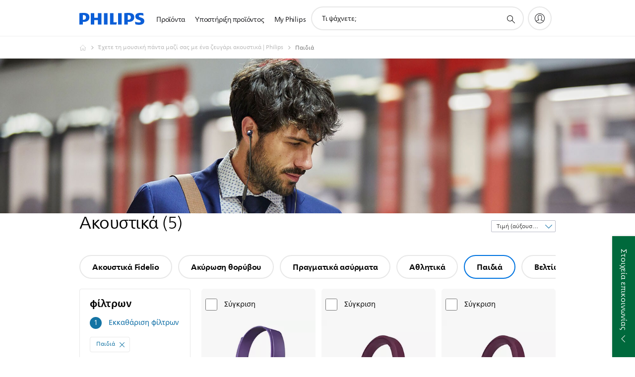

--- FILE ---
content_type: text/html;charset=utf-8
request_url: https://www.philips.gr/c-m-so/headphones/kids/latest
body_size: 93718
content:
<!DOCTYPE HTML><html lang="el-gr" dir="ltr" class="no-js non-ie" xmlns:wb="http://open.weibo.com/wb"> <head> <meta charset="utf-8"> <meta name="viewport" content="width=device-width, initial-scale=1"> <script>LUX=function(){function n(){return Date.now?Date.now():+new Date}var r,t=n(),a=window.performance||{},e=a.timing||{activationStart:0,navigationStart:(null===(r=window.LUX)||void 0===r?void 0:r.ns)||t};function i(){return a.now?(r=a.now(),Math.floor(r)):n()-e.navigationStart;var r}(LUX=window.LUX||{}).ac=[],LUX.addData=function(n,r){return LUX.cmd(["addData",n,r])},LUX.cmd=function(n){return LUX.ac.push(n)},LUX.getDebug=function(){return[[t,0,[]]]},LUX.init=function(){return LUX.cmd(["init"])},LUX.mark=function(){for(var n=[],r=0;r<arguments.length;r++)n[r]=arguments[r];if(a.mark)return a.mark.apply(a,n);var t=n[0],e=n[1]||{};void 0===e.startTime&&(e.startTime=i());LUX.cmd(["mark",t,e])},LUX.markLoadTime=function(){return LUX.cmd(["markLoadTime",i()])},LUX.measure=function(){for(var n=[],r=0;r<arguments.length;r++)n[r]=arguments[r];if(a.measure)return a.measure.apply(a,n);var t,e=n[0],o=n[1],u=n[2];t="object"==typeof o?n[1]:{start:o,end:u};t.duration||t.end||(t.end=i());LUX.cmd(["measure",e,t])},LUX.send=function(){return LUX.cmd(["send"])},LUX.ns=t;var o=LUX;return window.LUX_ae=[],window.addEventListener("error",(function(n){window.LUX_ae.push(n)})),o}();</script> <script>!function(){var e=document.cookie.split("; ").find(function(e){return e.startsWith("notice_gdpr_prefs=")});if(e){var t=e.split("=")[1].split(/[,:\s]+/);t.includes("1")&&((n=document.createElement("script")).src="https://cdn.speedcurve.com/js/lux.js?id=33353111",n.async=!0,n.crossOrigin="anonymous",document.head.appendChild(n))}}();</script> <script>LUX.label="Decision";</script> <link rel="preconnect" href="https://www.googletagmanager.com"> <link rel="preconnect" href="https://images.philips.com"> <link rel="preconnect" href="https://consent.trustarc.com/"> <link rel="preconnect" href="https://philipselectronicsne.tt.omtrdc.net" crossorigin="use-credentials"> <link rel="preconnect" href="https://www.googleoptimize.com"> <link rel="preload" href="/c-etc/philips/clientlibs/foundation-base/clientlibs-css-rb2014/fonts/neuefrutigerworld-1.20.0-w15/NeueFrutigerWorldW15-Book.woff2" as="font" type="font/woff2" media="(min-width:701px)" crossorigin> <link rel="preload" href="/c-etc/philips/clientlibs/foundation-base/clientlibs-css-rb2014/fonts/neuefrutigerworld-1.20.0-w15/NeueFrutigerWorldW15-Bold.woff2" as="font" type="font/woff2" media="(min-width:701px)" crossorigin> <link rel="preload" href="/c-etc/philips/clientlibs/foundation-base/clientlibs-css-rb2014/fonts/neuefrutigerworld-1.20.0-w15/NeueFrutigerWorldW15-Light.woff2" as="font" type="font/woff2" media="(min-width:701px)" crossorigin> <link rel="preload" href="/c-etc/philips/clientlibs/foundation-base/clientlibs-css-rb2014/fonts/philips-global-icon-font/philips-global-icon-font-v2.8.woff2" as="font" type="font/woff2" crossorigin> <link rel="preload" href="/c-etc/philips/clientlibs/foundation-base/clientlibs-css-rb2014/fonts/philips-global-icon-font/philips-global-icon-font-32-v2.8.woff2" as="font" type="font/woff2" crossorigin> <script> window.dtm=window.dtm || {};
dtm.dnt=false; </script> <title>Σύγκριση: Παιδιά | Philips </title> <meta name="description" content="Philips παιδιά: ανακαλύψτε τα και δείτε γιατί αυτά τα παιδιά σας ταιριάζουν. Συγκρίνετε, διαβάστε κριτικές και παραγγείλετε online."> <meta name="keywords" content=""> <meta name="PHILIPS.CONTEXT.LOCALE" content="el_gr"> <meta name="PHILIPS.CONTEXT.CM.ENABLE" content="true"><meta name="PS_CARDTYPE" content="generic"> <meta name="PS_CONTENTTYPE_KEY" content=""> <meta name="PS_CONTENTGROUP" content="Προϊόντα"> <meta name="PS_TITLE" content="Σύγκριση: Παιδιά | Philips "> <meta name="PS_SUBTITLE" content=""> <meta name="PS_BODYTEXT" content="Philips παιδιά: ανακαλύψτε τα και δείτε γιατί αυτά τα παιδιά σας ταιριάζουν. Συγκρίνετε, διαβάστε κριτικές και παραγγείλετε online."> <meta name="PS_DATE" content="2021-06-15T13:31:32.363+02:00"> <meta name="PHILIPS.METRICS.DIVISION" content="CP"> <meta name="PHILIPS.METRICS.SECTION" content="main"> <meta name="PHILIPS.METRICS.COUNTRY" content="gr"> <meta name="PHILIPS.METRICS.LANGUAGE" content="el"> <meta name="PHILIPS.METRICS.CATALOGTYPE" content="consumer"> <meta name="PHILIPS.METRICS.PRODUCTGROUP" content="sound_and_vision"> <meta name="PHILIPS.METRICS.PRODUCTCATEGORY" content="sv_headphones"> <meta property="og:title" content=" Philips Παιδιά "> <meta property="og:description" content="Discover the Philips. Learn why these Παιδιά suit your needs. Compare, read reviews and order online."> <meta property="og:type" content="article"> <meta property="og:url" content="https://www.philips.gr/c-m-so/headphones/kids/latest"> <meta property="og:site_name" content="Philips"> <script> window.philips = window.philips || {};



philips.context = {
    sector: 'CP',
    isAuthorMode: 'false',
    
    locale: {
        country: 'gr',
        language: 'el',
        currency: 'EUR',
        code: 'el_GR'
    },
    productCatalog: {
        catalogType: 'consumer',
        productGroup: 'sound_and_vision',
        productCategory: 'sv_headphones',
        productSubCategory: 'kids'
    },
    productCatalogId:
    {
        groupId: 'SOUND_AND_VISION_GR',
        categoryId: 'SV_HEADPHONES_CA',
        subcategoryId: 'KIDS_SU',
    },
    page: {
        section: 'main',
        pageName: 'sv_headphones:decision:latest_products',
        pageType: 'decision',
        trackingGroup: 'D2C-WEB-UPF-Decision',
    },
    url: {
        repositoryPath: '/content/B2C/el_GR/marketing-catalog/so/headphones/decision',
        
    }
}; </script> <script src="/a1l4rgpa1fx2crzaqh/s3ns3t0g4k288vipw56.js"></script> <script src="/a1l4rgpa1fx2crzaqh/t1l6vgru59xvprnlz0ll.js" defer></script> <link rel="canonical" href="https://www.philips.gr/c-m-so/headphones/kids/latest"/> <link rel="apple-touch-icon" href="/c-etc/philips/clientlibs/foundation-base/clientlibs-css/img/favicon/favicon-hd.png"> <link rel="icon" type="image/svg+xml" href="/c-etc/philips/clientlibs/foundation-base/clientlibs-css/img/favicon/favicon.svg"> <link rel="icon" type="image/png" href="/c-etc/philips/clientlibs/foundation-base/clientlibs-css/img/favicon/favicon-192x192.png" sizes="192x192"> <link rel="icon" type="image/png" href="/c-etc/philips/clientlibs/foundation-base/clientlibs-css/img/favicon/favicon-96x96.png" sizes="96x96"> <link rel="icon" type="image/png" href="/c-etc/philips/clientlibs/foundation-base/clientlibs-css/img/favicon/favicon-32x32.png" sizes="32x32"> <link rel="icon" type="image/png" href="/c-etc/philips/clientlibs/foundation-base/clientlibs-css/img/favicon/favicon-16x16.png" sizes="16x16"> <meta name="msapplication-TileColor" content="#ffffff"> <meta name="msapplication-TileImage" content="/etc/philips/clientlibs/foundation-base/clientlibs-css/img/favicon/favicon-hd.png"> <script type="text/javascript"> (function(){(function(l,u,C){var O=[],P=[],f={_version:"3.6.0",_config:{classPrefix:"test-",enableClasses:!0,enableJSClass:!0,usePrefixes:!0},_q:[],on:function(e,t){var n=this;setTimeout(function(){t(n[e])},0)},addTest:function(e,t,n){P.push({name:e,fn:t,options:n})},addAsyncTest:function(e){P.push({name:null,fn:e})}},s=function(){};s.prototype=f,s=new s,s.addTest("svg",!!u.createElementNS&&!!u.createElementNS("http://www.w3.org/2000/svg","svg").createSVGRect),s.addTest("localstorage",function(){var e="modernizr";try{return localStorage.setItem(e,e),localStorage.removeItem(e),!0}catch{return!1}});var w=f._config.usePrefixes?" -webkit- -moz- -o- -ms- ".split(" "):["",""];f._prefixes=w;function v(e,t){return typeof e===t}function F(){var e,t,n,r,i,a,o;for(var p in P)if(P.hasOwnProperty(p)){if(e=[],t=P[p],t.name&&(e.push(t.name.toLowerCase()),t.options&&t.options.aliases&&t.options.aliases.length))for(n=0;n<t.options.aliases.length;n++)e.push(t.options.aliases[n].toLowerCase());for(r=v(t.fn,"function")?t.fn():t.fn,i=0;i<e.length;i++)a=e[i],o=a.split("."),o.length===1?s[o[0]]=r:(s[o[0]]&&!(s[o[0]]instanceof Boolean)&&(s[o[0]]=new Boolean(s[o[0]])),s[o[0]][o[1]]=r),O.push((r?"":"no-")+o.join("-"))}}var g=u.documentElement,_=g.nodeName.toLowerCase()==="svg";function A(e){var t=g.className,n=s._config.classPrefix||"";if(_&&(t=t.baseVal),s._config.enableJSClass){var r=new RegExp("(^|\\s)"+n+"no-js(\\s|$)");t=t.replace(r,"$1"+n+"js$2")}s._config.enableClasses&&(t+=" "+n+e.join(" "+n),_?g.className.baseVal=t:g.className=t)}var j="Moz O ms Webkit",L=f._config.usePrefixes?j.toLowerCase().split(" "):[];f._domPrefixes=L;var T;(function(){var e={}.hasOwnProperty;!v(e,"undefined")&&!v(e.call,"undefined")?T=function(t,n){return e.call(t,n)}:T=function(t,n){return n in t&&v(t.constructor.prototype[n],"undefined")}})(),f._l={},f.on=function(e,t){this._l[e]||(this._l[e]=[]),this._l[e].push(t),s.hasOwnProperty(e)&&setTimeout(function(){s._trigger(e,s[e])},0)},f._trigger=function(e,t){if(this._l[e]){var n=this._l[e];setTimeout(function(){var r,i;for(r=0;r<n.length;r++)i=n[r],i(t)},0),delete this._l[e]}};function q(e,t){if(typeof e=="object")for(var n in e)T(e,n)&&q(n,e[n]);else{e=e.toLowerCase();var r=e.split("."),i=s[r[0]];if(r.length==2&&(i=i[r[1]]),typeof i<"u")return s;t=typeof t=="function"?t():t,r.length==1?s[r[0]]=t:(s[r[0]]&&!(s[r[0]]instanceof Boolean)&&(s[r[0]]=new Boolean(s[r[0]])),s[r[0]][r[1]]=t),A([(t&&t!=!1?"":"no-")+r.join("-")]),s._trigger(e,t)}return s}s._q.push(function(){f.addTest=q});function y(){return typeof u.createElement!="function"?u.createElement(arguments[0]):_?u.createElementNS.call(u,"http://www.w3.org/2000/svg",arguments[0]):u.createElement.apply(u,arguments)}s.addTest("canvas",function(){var e=y("canvas");return!!(e.getContext&&e.getContext("2d"))});var k="CSS"in l&&"supports"in l.CSS,G="supportsCSS"in l;s.addTest("supports",k||G);function J(){var e=u.body;return e||(e=y(_?"svg":"body"),e.fake=!0),e}function z(e,t,n,r){var i="modernizr",a,o,p,c,m=y("div"),d=J();if(parseInt(n,10))for(;n--;)p=y("div"),p.id=r?r[n]:i+(n+1),m.appendChild(p);return a=y("style"),a.type="text/css",a.id="s"+i,(d.fake?d:m).appendChild(a),d.appendChild(m),a.styleSheet?a.styleSheet.cssText=e:a.appendChild(u.createTextNode(e)),m.id=i,d.fake&&(d.style.background="",d.style.overflow="hidden",c=g.style.overflow,g.style.overflow="hidden",g.appendChild(d)),o=t(m,e),d.fake?(d.parentNode.removeChild(d),g.style.overflow=c,g.offsetHeight):m.parentNode.removeChild(m),!!o}var V=function(){var e=l.matchMedia||l.msMatchMedia;return e?function(t){var n=e(t);return n&&n.matches||!1}:function(t){var n=!1;return z("@media "+t+" { #modernizr { position: absolute; } }",function(r){n=(l.getComputedStyle?l.getComputedStyle(r,null):r.currentStyle).position=="absolute"}),n}}();f.mq=V;var X=f.testStyles=z;s.addTest("touchevents",function(){return!!("ontouchstart"in l||l.DocumentTouch&&u instanceof DocumentTouch)});var R=f._config.usePrefixes?j.split(" "):[];f._cssomPrefixes=R;function W(e,t){return!!~(""+e).indexOf(t)}function B(e){return e.replace(/([a-z])-([a-z])/g,function(t,n,r){return n+r.toUpperCase()}).replace(/^-/,"")}var N=function(e){var t=w.length,n=l.CSSRule,r;if(typeof n>"u")return C;if(!e)return!1;if(e=e.replace(/^@/,""),r=e.replace(/-/g,"_").toUpperCase()+"_RULE",r in n)return"@"+e;for(var i=0;i<t;i++){var a=w[i],o=a.toUpperCase()+"_"+r;if(o in n)return"@-"+a.toLowerCase()+"-"+e}return!1};f.atRule=N;function H(e,t){return function(){return e.apply(t,arguments)}}function Z(e,t,n){var r;for(var i in e)if(e[i]in t)return n===!1?e[i]:(r=t[e[i]],v(r,"function")?H(r,n||t):r);return!1}var I={elem:y("modernizr")};s._q.push(function(){delete I.elem});var h={style:I.elem.style};s._q.unshift(function(){delete h.style});function U(e){return e.replace(/([A-Z])/g,function(t,n){return"-"+n.toLowerCase()}).replace(/^ms-/,"-ms-")}function K(e,t,n){var r;if("getComputedStyle"in l){r=getComputedStyle.call(l,e,t);var i=l.console;if(r!==null)n&&(r=r.getPropertyValue(n));else if(i){var a=i.error?"error":"log";i[a].call(i,"getComputedStyle returning null, its possible modernizr test results are inaccurate")}}else r=!t&&e.currentStyle&&e.currentStyle[n];return r}function Q(e,t){var n=e.length;if("CSS"in l&&"supports"in l.CSS){for(;n--;)if(l.CSS.supports(U(e[n]),t))return!0;return!1}else if("CSSSupportsRule"in l){for(var r=[];n--;)r.push("("+U(e[n])+":"+t+")");return r=r.join(" or "),z("@supports ("+r+") { #modernizr { position: absolute; } }",function(i){return K(i,null,"position")=="absolute"})}return C}function D(e,t,n,r){if(r=v(r,"undefined")?!1:r,!v(n,"undefined")){var i=Q(e,n);if(!v(i,"undefined"))return i}for(var a,o,p,c,m,d=["modernizr","tspan","samp"];!h.style&&d.length;)a=!0,h.modElem=y(d.shift()),h.style=h.modElem.style;function E(){a&&(delete h.style,delete h.modElem)}for(p=e.length,o=0;o<p;o++)if(c=e[o],m=h.style[c],W(c,"-")&&(c=B(c)),h.style[c]!==C)if(!r&&!v(n,"undefined")){try{h.style[c]=n}catch{}if(h.style[c]!=m)return E(),t=="pfx"?c:!0}else return E(),t=="pfx"?c:!0;return E(),!1}var Y=f.testProp=function(e,t,n){return D([e],C,t,n)};function x(e,t,n,r,i){var a=e.charAt(0).toUpperCase()+e.slice(1),o=(e+" "+R.join(a+" ")+a).split(" ");return v(t,"string")||v(t,"undefined")?D(o,t,r,i):(o=(e+" "+L.join(a+" ")+a).split(" "),Z(o,t,n))}f.testAllProps=x;function S(e,t,n){return x(e,C,C,t,n)}f.testAllProps=S,s.addTest("flexbox",S("flexBasis","1px",!0)),s.addTest("csstransforms",function(){return navigator.userAgent.indexOf("Android 2.")===-1&&S("transform","scale(1)",!0)}),s.addTest("csstransforms3d",function(){return!!S("perspective","1px",!0)}),s.addTest("csstransitions",S("transition","all",!0)),s.addTest("appearance",S("appearance"));var b=f.prefixed=function(e,t,n){return e.indexOf("@")===0?N(e):(e.indexOf("-")!=-1&&(e=B(e)),t?x(e,t,n):x(e,"pfx"))};s.addTest("fullscreen",!!(b("exitFullscreen",u,!1)||b("cancelFullScreen",u,!1))),s.addTest("objectfit",!!b("objectFit"),{aliases:["object-fit"]}),F(),A(O),delete f.addTest,delete f.addAsyncTest;for(var M=0;M<s._q.length;M++)s._q[M]();l.Modernizr=s})(window,document),window.Modernizr.addTest("correctvh",function(){return!navigator.userAgent.match(/(iPad|iPhone);.*CPU.*OS (6|7)_\d/i)}),window.Modernizr.addTest("touch",function(){return window.Modernizr.touchevents}),window.Modernizr.addTest("ipad",function(){return!!navigator.userAgent.match(/iPad/i)}),window.Modernizr.addTest("iphone",function(){return!!navigator.userAgent.match(/iPhone/i)}),window.Modernizr.addTest("ipod",function(){return!!navigator.userAgent.match(/iPod/i)}),window.Modernizr.addTest("ios",function(){return window.Modernizr.ipad||window.Modernizr.ipod||window.Modernizr.iphone}),function(){var l=document.documentElement,u="no-js";window.Modernizr._config.classPrefix&&l.className.indexOf(u)>-1&&(l.className=l.className.replace(u,window.Modernizr._config.classPrefix+"js"))}(),function(){window.sessionStorage&&window.sessionStorage.getItem("philips.hideRecallBanner")==="true"&&document.documentElement.classList.add("pv-hrb")}()})(); </script><link rel="stylesheet" href="/c-etc/designs/b2c-seamless-theme/clientlibs.260119.css" type="text/css"> <script type="application/json" class="pv-d2c-search__translations"> {"translations":{"d2c-search.more-tab":"Υποστήριξη και άλλα","d2c-search.search-empty":"Κενή αναζήτηση","d2c-search.sort-by-date-asc":"Ημερομηνία (αύξουσα σειρά)","d2c-search.popular-support-topics-title":"Θέματα υποστήριξης","d2c-search.filter-rating-value":"{0} και άνω","d2c-search.help-banner-title":"Εύρεση προϊόντων υγειονομικής περίθαλψης και νοσοκομείων και υποστήριξη","d2c-search.suggested-results":"Προτεινόμενα αποτελέσματα","TBD":"Σε απόθεμα","d2c-search.filter-range-max":"Μέγ.","d2c-search.sort-by-date-desc":"Ημερομηνία (φθίνουσα σειρά)","d2c-search.no-result-for-search":"Λυπούμαστε! Δεν βρέθηκαν αποτελέσματα. ","d2c-search.nmore":"Περισσότερα","d2c-search.add-to-cart-btn":"Προσθήκη στο καλάθι","d2c-search.search-results-for":"Αποτελέσματα αναζήτησης για","d2c-search.overall-rating":"Συνολική βαθμολογία","d2c-search.bundle-discount-label":"Έκπτωση πακέτου","d2c-search.recently-viewed-title":"Elementer, du har set for nylig","d2c-search.filter-rating-title":"Βαθμολογία πελάτη","d2c-search.submit-search-box":"Υποβολή αναζήτησης","d2c-search.sort-by-size-asc":"Μέγεθος (αύξουσα σειρά)\n","d2c-search.filters-title":"Φίλτρα","d2c-search.sort-by-alphabetical-desc":"Αλφαβητικά (φθίνουσα σειρά)\n","d2c-search.sort-by-relevance":"Σχετικότητα","d2c-search.filter-price-title":"Τιμή","d2c-search.help-banner-desc":"Υπέρηχοι, μόνιτορ, απεικόνιση και πολλά άλλα","d2c-search.sort-by-newest":"Τα πιο πρόσφατα","d2c-search.popular-categories-title":"Δημοφιλείς κατηγορίες","d2c-search.clear":"Απαλοιφή","d2c-search.help-suggestions-title":"Προτάσεις","d2c-search.products-tab":"Προϊόντα","d2c-search-added-to-cart-btn":"Zum Warenkorb hinzugefügt","d2c-search.refurbishment-label":"Ανακατασκευή","d2c-search.sort-by-size-desc":"Μέγεθος (φθίνουσα σειρά)\n","d2c-search.search-box-sitewide":"Σε όλη την τοποθεσία\n","d2c-search.filter-apply-all":"Εφαρμογή φίλτρων","d2c-search.what-look-for":"Τι ψάχνετε;","d2c-search.try-different-search":"Προσπαθήστε με διαφορετική αναζήτηση.","d2c-search.notify-me-btn":"Να ειδοποιηθώ","d2c-search.sort-by-alphabetical-asc":"Αλφαβητικά (αύξουσα σειρά)\n","d2c-search.sort-by-rating":"Βαθμολογία","d2c-search.help-banner-cta-text":"Μετάβαση σε Philips.com/healthcare","d2c-search.search-box-label":"Αναζήτηση στην τοποθεσία","d2c-search.filter-range-min":"Ελάχ.","d2c-search.filter-availability-in-stock":"Σε απόθεμα","d2c-search.filter-availability-title":"Διαθεσιμότητα","d2c-search.help-suggestions-1":"Φροντίστε να γράψετε όλες τις λέξεις σωστά.","d2c-search.help-suggestions-3":"Κάντε αναζήτηση με το όνομα προϊόντος (π.χ. Airfryer, Sonicare).","d2c-search.help-suggestions-2":"Κάντε αναζήτηση σε αριθμό προϊόντος (π.χ. HD9240/90, L2BO/00).","d2c-search.help-suggestions-4":"Δοκιμάστε διαφορετικές λέξεις-κλειδιά.","d2c-search.filter-clear-all":"Εκκαθάριση φίλτρων"}} </script></head> <body class="decisionpage " style=" " data-country="GR" data-language="el" data-locale="el_GR"> <!--<noindex>--> <!-- HEADER SECTION START --> <div class="genericheaderpage basepage page"><div class="header n02v3-header-a n02v3-header component-base"> <header class="p-n02v3 p-layout-row p-n02v3__hamburger--close
     
     
    default 
     
     
     
     
     
    p-n02v3--b2c
    p-n02v3--show-search-field
     p-n02v3--disable-expanded-search@mobile 
     "
        data-n25="false"
        data-n25-mobile="false"
        data-flyout-links="{&quot;howToRegister&quot;:&quot;https://www.philips.gr/myphilips/register-your-product&quot;,&quot;myProducts&quot;:&quot;/myphilips#/my-products&quot;,&quot;registerProduct&quot;:&quot;/myphilips#/register-new-product/search&quot;,&quot;myDashboard&quot;:&quot;/myphilips#/my-home&quot;,&quot;login&quot;:&quot;/myphilips&quot;,&quot;myAccount&quot;:&quot;https://www.philips.gr/myphilips/register-product#tab\u003duser&quot;,&quot;signUp&quot;:&quot;https://www.philips.gr/myphilips/login#tab\u003dsign-up&quot;}"
        data-is-fixed-height="false"
        data-is-stock-indicator = "inherit"
        data-stock-market=""
        data-stock-indicator-api = "https://tools.eurolandir.com/tools/pricefeed/xmlirmultiiso5.aspx?companyid=2522"
        data-shop-site=""> <div class="p-n02v3__top-banner" data-shop-error-message="Λόγω προγραμματισμένης συντήρησης, αυτήν τη στιγμή δεν είναι η δυνατή πραγματοποίηση αγορών. Ελέγξτε ξανά σε μερικές ώρες.
"> <div class="geodetectionbar tc53-geo-detection-bar"> <div class="p-tc53-geo-detection-bar" data-current-page-path='/content/B2C/el_GR/marketing-catalog/so/headphones/decision'> <script type="text/x-handlebars-template" data-template="tc53-geo-detection-bar-template"> <div class="p-notification-bar p-navigation" > <span class="p-text p-direction-ltr"> <label class="p-label" >This page is also available in</label> <a  data-track-type="track-conversion" data-track-name="interaction"  data-track-description="link:geo_detection" class="p-anchor-geobar" href="{{url}}">{{urlLinkName}}</a> </span> <button class="p-close p-square p-inverted p-icon-close p-small" aria-label="Κλείσιμο"></button> </div> </script> </div> </div> </div> <div class="p-n02v3__inner"> <div class="p-layout-inner"> <div class="p-n02v3__shape"> <a href='https://www.philips.gr/' title="Αρχική σελίδα" class="p-n02v3__shapelink"> <div class="p-n02v3__shape-wrapper"> <svg width="131" height="24" viewBox="0 0 131 24" fill="none" xmlns="http://www.w3.org/2000/svg"> <path d="M44.4019 0.480751V23.5192H37.3709V14.4601H30.0545V23.5192H23.0235V0.480751H30.0545V9.63756H37.3709V0.480751H44.4019ZM68.8676 18.892V0.480751H61.8366V23.5192H74.5465L75.6056 18.892H68.8601H68.8676ZM56.6385 0.480751H49.6075V23.5192H56.6385V0.480751ZM85.1455 0.480751H78.1145V23.5192H85.1455V0.480751ZM119.82 6.36244C119.82 5.10798 121.074 4.52958 123.095 4.52958C125.311 4.52958 127.715 5.01033 129.36 5.68639L128.781 0.676056C126.948 0.292958 125.311 0 122.329 0C116.65 0 112.789 2.2385 112.789 6.94085C112.789 15.0385 123.771 13.4009 123.771 17.1568C123.771 18.5991 122.712 19.3728 120.113 19.3728C117.799 19.3728 114.238 18.5991 112.12 17.5399L112.894 22.8432C115.012 23.6169 117.904 24 120.218 24C126.092 24 130.907 22.0695 130.907 16.2854C130.907 8.5784 119.827 10.0207 119.827 6.35493L119.82 6.36244ZM110.67 8.77371C110.67 14.6554 106.524 18.0282 99.9812 18.0282H97.4798V23.5192H90.4488V0.480751C92.8601 0.187794 96.2254 0 99.0197 0C106.246 0 110.678 2.31361 110.678 8.77371H110.67ZM103.737 8.87136C103.737 5.97934 102.1 4.34178 98.6291 4.34178C98.2685 4.34178 97.8854 4.34178 97.4723 4.36432V13.8817H98.6291C102.287 13.8817 103.737 11.861 103.737 8.87136ZM20.2291 8.77371C20.2291 14.6554 16.0901 18.0282 9.53991 18.0282H7.0385V23.5192H0V0.480751C2.41127 0.187794 5.77653 0 8.57089 0C15.7972 0 20.2216 2.31361 20.2216 8.77371H20.2291ZM13.2883 8.87136C13.2883 5.97934 11.6507 4.34178 8.18779 4.34178C7.82723 4.34178 7.44413 4.34178 7.03099 4.36432V13.8817H8.18779C11.846 13.8817 13.2883 11.861 13.2883 8.87136Z" fill="#0B5ED7"/> </svg> </div> </a> </div> </div> <nav class="p-n02v3__menu"> <div class="p-n02v3__mobiletopbg" aria-hidden="true"></div> <div class="p-n02v3__mobilebottombg" aria-hidden="true"></div> <div class="p-n02v3__m1bg"> <div class="p-n02v3__mwrap"> <div class="p-n02v3__m1title"></div> <ul class="p-n02v3__m1"> <li class="p-n02v3__mli p-n02v3__products p-m-1
                                
                                "> <a href="#" class="p-n02v3__mlink" data-track-type="track-nav-nena" data-track-compid="n02v3" data-track-navid="header" data-track-navdest="consumer:προϊόντα"> <span class="p-n02v3__m1item pv-heading pv-body--s pv-bold">Προϊόντα</span> </a> <div class="p-n02v3__m2bg p-n02v3__miconbg p-n02v3__m2bg--products p-n02v3__mbg--hidden
                                    "> <div class="p-n02v3__mwrap"> <div class="p-n02v3__mtitle"> <div class="p-n02v3__mback">Κύριο μενού</div> <div class="p-n02v3__listtitle "> <div class="p-n02v3__mclose"><button class="p-icon-close" arial-label="Κύριο μενού" ></button></div> <div class="pv-heading pv-body--m pv-bold">Προϊόντα</div> </div> </div> <ul class="p-n02v3__m2 p-n02v3__micon"> <li class="p-n02v3__mli p-m-1-1 p-n02v3__group
                                                        "> <a href="#" class="p-n02v3__mlink" data-track-type="track-nav-nena" data-track-compid="n02v3" data-track-navid="header" data-track-navdest="consumer:προϊόντα:ήχος_και_εικόνα"> <span class="p-icon-sound-and-vision--32 p-n02v3__m2icon"></span> <span class="pv-heading pv-body--s pv-bold p-n02v3__m2text">Ήχος και εικόνα</span> </a> <div class="p-n02v3__m3bg p-n02v3__mflyout p-n02v3__mbg--hidden
                                                            " data-bg-level="3"> <div class="p-n02v3__mwrap"> <div class="p-n02v3__mtitle p-n02v3__t--col14"> <div class="p-n02v3__mback">Κύριο μενού</div> <div class="p-n02v3__listtitle "> <div class="p-n02v3__mclose"><button class="p-icon-close"
                                                                                                        arial-label="Κύριο μενού"></button></div> <div class="pv-heading pv-body--m pv-bold">Ήχος και εικόνα</div> </div> </div> <ul class="p-n02v3__m3 p-n02v3__m--col14"> <li class="p-n02v3__mli p-n02v3__mli--subgroup p-m-1-1-1
                    "> <a href='#' class="p-n02v3__mlink"><span class="pv-heading pv-body--s">Tηλεοράσεις, οθόνες και βίντεο</span></a> <div class="p-n02v3__m4bg
                        " data-bg-level="4"> <div class="p-n02v3__mwrap"> <div class="p-n02v3__mtitle p-n02v3__t--col34"> <div class="p-n02v3__mback">Ήχος και εικόνα</div> <div class="p-n02v3__listtitle "> <div class="p-n02v3__mclose"><button class="p-icon-close"
                                                                       arial-label="Πίσω"></button></div> <div class="pv-heading pv-body--m pv-bold">Tηλεοράσεις, οθόνες και βίντεο</div> </div> </div> <ul class="p-n02v3__m4
            p-n02v3__m--col24
            "> <li class="p-n02v3__mli p-n02v3__mli--cat p-m-1-1-1-1
             "> <a target="" href='https://www.philips.gr/c-m-so/tv' class="p-n02v3__mlink p-n02v3__mlink--no-childs" data-track-type="track-nav-nena" data-track-compid="n02v3" data-track-navid="header" data-track-navdest="consumer:προϊόντα:so:ήχος_και_εικόνα:tηλεοράσεις,_οθόνες_και_βίντεο:tv-nav"> <span class="pv-heading pv-body--s"> Τηλεόραση </span> </a> </li> <li class="p-n02v3__mli p-n02v3__mli--cat p-m-1-1-1-2
             "> <a target="" href='https://www.philips.gr/c-m-so/monitors' class="p-n02v3__mlink p-n02v3__mlink--no-childs" data-track-type="track-nav-nena" data-track-compid="n02v3" data-track-navid="header" data-track-navdest="consumer:προϊόντα:so:ήχος_και_εικόνα:tηλεοράσεις,_οθόνες_και_βίντεο:"> <span class="pv-heading pv-body--s"> Οθόνες </span> </a> </li> <li class="p-n02v3__mli p-n02v3__mli--cat p-m-1-1-1-3
             "> <a target="" href='https://www.philips.gr/c-m-so/projectors' class="p-n02v3__mlink p-n02v3__mlink--no-childs" data-track-type="track-nav-nena" data-track-compid="n02v3" data-track-navid="header" data-track-navdest="consumer:προϊόντα:so:ήχος_και_εικόνα:tηλεοράσεις,_οθόνες_και_βίντεο:"> <span class="pv-heading pv-body--s"> Βιντεοπροβολείς </span> </a> </li> <li class="p-n02v3__mli p-n02v3__mli--cat p-m-1-1-1-4
             "> <a target="" href='https://www.philips.gr/c-m-so/media-players' class="p-n02v3__mlink p-n02v3__mlink--no-childs" data-track-type="track-nav-nena" data-track-compid="n02v3" data-track-navid="header" data-track-navdest="consumer:προϊόντα:so:ήχος_και_εικόνα:tηλεοράσεις,_οθόνες_και_βίντεο:"> <span class="pv-heading pv-body--s"> Συσκευές αναπαραγωγής πολυμέσων </span> </a> </li> <li class="p-n02v3__mli p-n02v3__mli--cat p-m-1-1-1-5
             "> <a target="" href='https://www.philips.gr/c-e/so/tv-buying-guide.html' class="p-n02v3__mlink p-n02v3__mlink--no-childs" data-track-type="track-nav-nena" data-track-compid="n02v3" data-track-navid="header" data-track-navdest="consumer:προϊόντα:so:ήχος_και_εικόνα:tηλεοράσεις,_οθόνες_και_βίντεο:tv-buying-guide"> <span class="pv-heading pv-body--s"> Οδηγός Αγοράς Τηλεόρασης </span> </a> </li> </ul> </div> </div> </li> <li class="p-n02v3__mli p-n02v3__mli--subgroup p-m-1-1-2
                    "> <a href='#' class="p-n02v3__mlink"><span class="pv-heading pv-body--s">Ήχος</span></a> <div class="p-n02v3__m4bg
                        " data-bg-level="4"> <div class="p-n02v3__mwrap"> <div class="p-n02v3__mtitle p-n02v3__t--col34"> <div class="p-n02v3__mback">Ήχος και εικόνα</div> <div class="p-n02v3__listtitle "> <div class="p-n02v3__mclose"><button class="p-icon-close"
                                                                       arial-label="Πίσω"></button></div> <div class="pv-heading pv-body--m pv-bold">Ήχος</div> </div> </div> <ul class="p-n02v3__m4
            p-n02v3__m--col24
            "> <li class="p-n02v3__mli p-n02v3__mli--cat p-m-1-1-2-1
             "> <a target="" href='https://www.philips.gr/c-m-so/home-audio' class="p-n02v3__mlink p-n02v3__mlink--no-childs" data-track-type="track-nav-nena" data-track-compid="n02v3" data-track-navid="header" data-track-navdest="consumer:προϊόντα:so:ήχος_και_εικόνα:ήχος:home-audio"> <span class="pv-heading pv-body--s"> Οικιακό Ηχοσύστημα </span> </a> </li> <li class="p-n02v3__mli p-n02v3__mli--cat p-m-1-1-2-2
             "> <a target="" href='https://www.philips.gr/c-m-so/soundbars-and-home-sound' class="p-n02v3__mlink p-n02v3__mlink--no-childs" data-track-type="track-nav-nena" data-track-compid="n02v3" data-track-navid="header" data-track-navdest="consumer:προϊόντα:so:ήχος_και_εικόνα:ήχος:soundbars-and-home-theatre-nav"> <span class="pv-heading pv-body--s"> μπάρες ήχου Home Theater </span> </a> </li> <li class="p-n02v3__mli p-n02v3__mli--cat p-m-1-1-2-3
             "> <a target="" href='https://www.philips.gr/c-m-so/headphones' class="p-n02v3__mlink p-n02v3__mlink--no-childs" data-track-type="track-nav-nena" data-track-compid="n02v3" data-track-navid="header" data-track-navdest="consumer:προϊόντα:so:ήχος_και_εικόνα:ήχος:headphones"> <span class="pv-heading pv-body--s"> Ακουστικά </span> </a> </li> <li class="p-n02v3__mli p-n02v3__mli--cat p-m-1-1-2-4
             "> <a target="" href='https://www.philips.gr/c-m-so/wireless-speakers' class="p-n02v3__mlink p-n02v3__mlink--no-childs" data-track-type="track-nav-nena" data-track-compid="n02v3" data-track-navid="header" data-track-navdest="consumer:προϊόντα:so:ήχος_και_εικόνα:ήχος:wireless-speakers"> <span class="pv-heading pv-body--s"> Ασύρματα Ηχεία </span> </a> </li> <li class="p-n02v3__mli p-n02v3__mli--cat p-m-1-1-2-5
             "> <a target="" href='https://www.philips.gr/c-m-so/party-speakers' class="p-n02v3__mlink p-n02v3__mlink--no-childs" data-track-type="track-nav-nena" data-track-compid="n02v3" data-track-navid="header" data-track-navdest="consumer:προϊόντα:so:ήχος_και_εικόνα:ήχος:"> <span class="pv-heading pv-body--s"> Ηχεία για πάρτι </span> </a> </li> <li class="p-n02v3__mli p-n02v3__mli--cat p-m-1-1-2-6
             "> <a target="" href='https://www.philips.gr/c-m-au/in-car-audio' class="p-n02v3__mlink p-n02v3__mlink--no-childs" data-track-type="track-nav-nena" data-track-compid="n02v3" data-track-navid="header" data-track-navdest="consumer:προϊόντα:so:ήχος_και_εικόνα:ήχος:car-audio"> <span class="pv-heading pv-body--s"> Ήχος αυτοκινήτου </span> </a> </li> <li class="p-n02v3__mli p-n02v3__mli--cat p-m-1-1-2-7
             "> <a target="" href='https://www.philips.gr/c-m-so/voice-recorder' class="p-n02v3__mlink p-n02v3__mlink--no-childs" data-track-type="track-nav-nena" data-track-compid="n02v3" data-track-navid="header" data-track-navdest="consumer:προϊόντα:so:ήχος_και_εικόνα:ήχος:"> <span class="pv-heading pv-body--s"> Εγγραφή φωνής </span> </a> </li> </ul> </div> </div> </li> <li class="p-n02v3__mli p-n02v3__mli--subgroup p-m-1-1-3
                    "> <a href='#' class="p-n02v3__mlink"><span class="pv-heading pv-body--s">Επικοινωνία</span></a> <div class="p-n02v3__m4bg
                        " data-bg-level="4"> <div class="p-n02v3__mwrap"> <div class="p-n02v3__mtitle p-n02v3__t--col34"> <div class="p-n02v3__mback">Ήχος και εικόνα</div> <div class="p-n02v3__listtitle "> <div class="p-n02v3__mclose"><button class="p-icon-close"
                                                                       arial-label="Πίσω"></button></div> <div class="pv-heading pv-body--m pv-bold">Επικοινωνία</div> </div> </div> <ul class="p-n02v3__m4
            p-n02v3__m--col24
            "> <li class="p-n02v3__mli p-n02v3__mli--cat p-m-1-1-3-1
             "> <a target="" href='https://www.philips.gr/c-m-so/landline-phones' class="p-n02v3__mlink p-n02v3__mlink--no-childs" data-track-type="track-nav-nena" data-track-compid="n02v3" data-track-navid="header" data-track-navdest="consumer:προϊόντα:so:ήχος_και_εικόνα:επικοινωνία:"> <span class="pv-heading pv-body--s"> Σταθερά τηλέφωνα </span> </a> </li> </ul> </div> </div> </li> <li class="p-n02v3__mli p-n02v3__mli--subgroup p-m-1-1-4
                    "> <a href='#' class="p-n02v3__mlink"><span class="pv-heading pv-body--s">Αξεσουάρ</span></a> <div class="p-n02v3__m4bg
                        " data-bg-level="4"> <div class="p-n02v3__mwrap"> <div class="p-n02v3__mtitle p-n02v3__t--col34"> <div class="p-n02v3__mback">Ήχος και εικόνα</div> <div class="p-n02v3__listtitle "> <div class="p-n02v3__mclose"><button class="p-icon-close"
                                                                       arial-label="Πίσω"></button></div> <div class="pv-heading pv-body--m pv-bold">Αξεσουάρ</div> </div> </div> <ul class="p-n02v3__m4
            p-n02v3__m--col24
            "> <li class="p-n02v3__mli p-n02v3__mli--cat p-m-1-1-4-1
             "> <a target="" href='https://www.philips.gr/c-m-so/cables-connectivity' class="p-n02v3__mlink p-n02v3__mlink--no-childs" data-track-type="track-nav-nena" data-track-compid="n02v3" data-track-navid="header" data-track-navdest="consumer:προϊόντα:so:ήχος_και_εικόνα:αξεσουάρ:"> <span class="pv-heading pv-body--s"> Καλώδια και συνδεσιμότητα </span> </a> </li> <li class="p-n02v3__mli p-n02v3__mli--cat p-m-1-1-4-2
             "> <a target="" href='https://www.philips.gr/c-m-so/power-solutions' class="p-n02v3__mlink p-n02v3__mlink--no-childs" data-track-type="track-nav-nena" data-track-compid="n02v3" data-track-navid="header" data-track-navdest="consumer:προϊόντα:so:ήχος_και_εικόνα:αξεσουάρ:"> <span class="pv-heading pv-body--s"> Λύσεις ισχύος </span> </a> </li> <li class="p-n02v3__mli p-n02v3__mli--cat p-m-1-1-4-3
             "> <a target="" href='https://www.philips.gr/c-m-so/mobile-accessories' class="p-n02v3__mlink p-n02v3__mlink--no-childs" data-track-type="track-nav-nena" data-track-compid="n02v3" data-track-navid="header" data-track-navdest="consumer:προϊόντα:so:ήχος_και_εικόνα:αξεσουάρ:"> <span class="pv-heading pv-body--s"> Αξεσουάρ κινητού τηλεφώνου </span> </a> </li> <li class="p-n02v3__mli p-n02v3__mli--cat p-m-1-1-4-4
             "> <a target="" href='https://www.philips.gr/c-m-so/computer-accessories' class="p-n02v3__mlink p-n02v3__mlink--no-childs" data-track-type="track-nav-nena" data-track-compid="n02v3" data-track-navid="header" data-track-navdest="consumer:προϊόντα:so:ήχος_και_εικόνα:αξεσουάρ:"> <span class="pv-heading pv-body--s"> Αξεσουάρ υπολογιστή </span> </a> </li> <li class="p-n02v3__mli p-n02v3__mli--cat p-m-1-1-4-5
             "> <a target="" href='https://www.philips.gr/c-m-so/batteries-flashlights' class="p-n02v3__mlink p-n02v3__mlink--no-childs" data-track-type="track-nav-nena" data-track-compid="n02v3" data-track-navid="header" data-track-navdest="consumer:προϊόντα:so:ήχος_και_εικόνα:αξεσουάρ:batteries-flashlights"> <span class="pv-heading pv-body--s"> Μπαταρίες και φακοί </span> </a> </li> <li class="p-n02v3__mli p-n02v3__mli--cat p-m-1-1-4-6
             "> <a target="" href='https://www.philips.gr/c-m-so/audio-video-accessories' class="p-n02v3__mlink p-n02v3__mlink--no-childs" data-track-type="track-nav-nena" data-track-compid="n02v3" data-track-navid="header" data-track-navdest="consumer:προϊόντα:so:ήχος_και_εικόνα:αξεσουάρ:audio-video-accessories"> <span class="pv-heading pv-body--s"> Αξεσουάρ ήχου/εικόνας </span> </a> </li> <li class="p-n02v3__mli p-n02v3__mli--cat p-m-1-1-4-7
             "> <a target="" href='https://www.philips.gr/c-m-so/storage' class="p-n02v3__mlink p-n02v3__mlink--no-childs" data-track-type="track-nav-nena" data-track-compid="n02v3" data-track-navid="header" data-track-navdest="consumer:προϊόντα:so:ήχος_και_εικόνα:αξεσουάρ:storage"> <span class="pv-heading pv-body--s"> Αποθήκευση </span> </a> </li> </ul> </div> </div> </li> </ul> </div> </div> </li> <li class="p-n02v3__mli p-m-1-2 p-n02v3__group
                                                        "> <a href="#" class="p-n02v3__mlink" data-track-type="track-nav-nena" data-track-compid="n02v3" data-track-navid="header" data-track-navdest="consumer:προϊόντα:οικιακά_προϊόντα"> <span class="p-icon-household--32 p-n02v3__m2icon"></span> <span class="pv-heading pv-body--s pv-bold p-n02v3__m2text">Οικιακά προϊόντα</span> </a> <div class="p-n02v3__m3bg p-n02v3__mflyout p-n02v3__mbg--hidden
                                                            " data-bg-level="3"> <div class="p-n02v3__mwrap"> <div class="p-n02v3__mtitle p-n02v3__t--col14"> <div class="p-n02v3__mback">Κύριο μενού</div> <div class="p-n02v3__listtitle "> <div class="p-n02v3__mclose"><button class="p-icon-close"
                                                                                                        arial-label="Κύριο μενού"></button></div> <div class="pv-heading pv-body--m pv-bold">Οικιακά προϊόντα</div> </div> </div> <ul class="p-n02v3__m3 p-n02v3__m--col14"> <li class="p-n02v3__mli p-n02v3__mli--subgroup p-m-1-2-1
                    "> <a href='#' class="p-n02v3__mlink"><span class="pv-heading pv-body--s">Σιδέρωμα</span></a> <div class="p-n02v3__m4bg
                        " data-bg-level="4"> <div class="p-n02v3__mwrap"> <div class="p-n02v3__mtitle p-n02v3__t--col34"> <div class="p-n02v3__mback">Οικιακά προϊόντα</div> <div class="p-n02v3__listtitle "> <div class="p-n02v3__mclose"><button class="p-icon-close"
                                                                       arial-label="Πίσω"></button></div> <div class="pv-heading pv-body--m pv-bold">Σιδέρωμα</div> </div> </div> <ul class="p-n02v3__m4
            p-n02v3__m--col24
            "> <li class="p-n02v3__mli p-n02v3__mli--cat p-m-1-2-1-1
             "> <a target="" href='https://www.philips.gr/c-m-ho/ironing' class="p-n02v3__mlink p-n02v3__mlink--no-childs" data-track-type="track-nav-nena" data-track-compid="n02v3" data-track-navid="header" data-track-navdest="consumer:προϊόντα:ho:οικιακά_προϊόντα:σιδέρωμα:"> <span class="pv-heading pv-body--s"> Σιδέρωμα </span> </a> </li> <li class="p-n02v3__mli p-n02v3__mli--cat p-m-1-2-1-2
             "> <a target="" href='https://www.philips.gr/c-m-ho/ironing/garment-steamer' class="p-n02v3__mlink p-n02v3__mlink--no-childs" data-track-type="track-nav-nena" data-track-compid="n02v3" data-track-navid="header" data-track-navdest="consumer:προϊόντα:ho:οικιακά_προϊόντα:σιδέρωμα:steam-devices-nav"> <span class="pv-heading pv-body--s"> Συσκευές ατμού </span> </a> </li> <li class="p-n02v3__mli p-n02v3__mli--cat p-m-1-2-1-3
             "> <a target="" href='https://www.philips.gr/c-e/ho/ironing/steamgenerators.html' class="p-n02v3__mlink p-n02v3__mlink--no-childs" data-track-type="track-nav-nena" data-track-compid="n02v3" data-track-navid="header" data-track-navdest="consumer:προϊόντα:ho:οικιακά_προϊόντα:σιδέρωμα:steam-generators-nav"> <span class="pv-heading pv-body--s"> Συστήματα σιδερώματος </span> </a> </li> <li class="p-n02v3__mli p-n02v3__mli--cat p-m-1-2-1-4
             "> <a target="" href='https://www.philips.gr/c-e/ho/ironing/steam-irons.html' class="p-n02v3__mlink p-n02v3__mlink--no-childs" data-track-type="track-nav-nena" data-track-compid="n02v3" data-track-navid="header" data-track-navdest="consumer:προϊόντα:ho:οικιακά_προϊόντα:σιδέρωμα:steam-irons-nav"> <span class="pv-heading pv-body--s"> Ατμοσίδερα </span> </a> </li> </ul> </div> </div> </li> <li class="p-n02v3__mli p-n02v3__mli--subgroup p-m-1-2-2
                    "> <a href='#' class="p-n02v3__mlink"><span class="pv-heading pv-body--s">Κουζίνα</span></a> <div class="p-n02v3__m4bg
                        " data-bg-level="4"> <div class="p-n02v3__mwrap"> <div class="p-n02v3__mtitle p-n02v3__t--col34"> <div class="p-n02v3__mback">Οικιακά προϊόντα</div> <div class="p-n02v3__listtitle "> <div class="p-n02v3__mclose"><button class="p-icon-close"
                                                                       arial-label="Πίσω"></button></div> <div class="pv-heading pv-body--m pv-bold">Κουζίνα</div> </div> </div> <ul class="p-n02v3__m4
            p-n02v3__m--col24
            "> <li class="p-n02v3__mli p-n02v3__mli--cat p-m-1-2-2-1
             "> <a target="" href='https://www.philips.gr/c-m-ho/cooking/airfryer' class="p-n02v3__mlink p-n02v3__mlink--no-childs" data-track-type="track-nav-nena" data-track-compid="n02v3" data-track-navid="header" data-track-navdest="consumer:προϊόντα:ho:οικιακά_προϊόντα:κουζίνα:airfyer-nav"> <span class="pv-heading pv-body--s"> Airfryer </span> </a> </li> <li class="p-n02v3__mli p-n02v3__mli--cat p-m-1-2-2-2
             "> <a target="" href='https://www.philips.gr/c-m-ho/cooking/airfryer-dual-basket' class="p-n02v3__mlink p-n02v3__mlink--no-childs" data-track-type="track-nav-nena" data-track-compid="n02v3" data-track-navid="header" data-track-navdest="consumer:προϊόντα:ho:οικιακά_προϊόντα:κουζίνα:airfryer_dual_basket-nav"> <span class="pv-heading pv-body--s"> Airfryer με διπλό καλάθι </span> </a> </li> <li class="p-n02v3__mli p-n02v3__mli--cat p-m-1-2-2-3
             "> <a target="" href='https://www.philips.gr/c-e/ho/airfryer-accessories.html' class="p-n02v3__mlink p-n02v3__mlink--no-childs" data-track-type="track-nav-nena" data-track-compid="n02v3" data-track-navid="header" data-track-navdest="consumer:προϊόντα:ho:οικιακά_προϊόντα:κουζίνα:airfryer-accessorie-nav"> <span class="pv-heading pv-body--s"> Αξεσουάρ Airfryer </span> </a> </li> <li class="p-n02v3__mli p-n02v3__mli--cat p-m-1-2-2-4
             "> <a target="" href='https://www.philips.gr/c-e/ho/homeid-app.html' class="p-n02v3__mlink p-n02v3__mlink--no-childs" data-track-type="track-nav-nena" data-track-compid="n02v3" data-track-navid="header" data-track-navdest="consumer:προϊόντα:ho:οικιακά_προϊόντα:κουζίνα:homeid-app-nav"> <span class="pv-heading pv-body--s"> HomeID App </span> </a> </li> <li class="p-n02v3__mli p-n02v3__mli--cat p-m-1-2-2-5
             "> <a target="" href='https://www.philips.gr/c-e/ho/healthy-kitchen.html' class="p-n02v3__mlink p-n02v3__mlink--no-childs" data-track-type="track-nav-nena" data-track-compid="n02v3" data-track-navid="header" data-track-navdest="consumer:προϊόντα:ho:οικιακά_προϊόντα:κουζίνα:healthy-kitchen-nav"> <span class="pv-heading pv-body--s"> Υγιεινή διατροφή </span> </a> </li> <li class="p-n02v3__mli p-n02v3__mli--cat p-m-1-2-2-6
             "> <a target="" href='https://www.philips.gr/c-m-ho/food-preparation/blender' class="p-n02v3__mlink p-n02v3__mlink--no-childs" data-track-type="track-nav-nena" data-track-compid="n02v3" data-track-navid="header" data-track-navdest="consumer:προϊόντα:ho:οικιακά_προϊόντα:κουζίνα:blender-nav"> <span class="pv-heading pv-body--s"> Μπλέντερ </span> </a> </li> <li class="p-n02v3__mli p-n02v3__mli--cat p-m-1-2-2-7
             "> <a target="" href='https://www.philips.gr/c-m-ho/food-preparation/juicer' class="p-n02v3__mlink p-n02v3__mlink--no-childs" data-track-type="track-nav-nena" data-track-compid="n02v3" data-track-navid="header" data-track-navdest="consumer:προϊόντα:ho:οικιακά_προϊόντα:κουζίνα:juicers-nav"> <span class="pv-heading pv-body--s"> Αποχυμωτές </span> </a> </li> <li class="p-n02v3__mli p-n02v3__mli--cat p-m-1-2-2-8
             "> <a target="" href='https://www.philips.gr/c-m-ho/food-preparation/slow-juicer' class="p-n02v3__mlink p-n02v3__mlink--no-childs" data-track-type="track-nav-nena" data-track-compid="n02v3" data-track-navid="header" data-track-navdest="consumer:προϊόντα:ho:οικιακά_προϊόντα:κουζίνα:slow-squeeze-juicer-nav"> <span class="pv-heading pv-body--s"> Αποχυμωτής Αργής Σύνθλιψης </span> </a> </li> <li class="p-n02v3__mli p-n02v3__mli--cat p-m-1-2-2-9
             "> <a target="" href='https://www.philips.gr/c-e/ho/cooking/eco-conscious-edition.html' class="p-n02v3__mlink p-n02v3__mlink--no-childs" data-track-type="track-nav-nena" data-track-compid="n02v3" data-track-navid="header" data-track-navdest="consumer:προϊόντα:ho:οικιακά_προϊόντα:κουζίνα:philips-ecological-morning-series-nav"> <span class="pv-heading pv-body--s"> Οικολογική σειρά πρωινού Philips </span> </a> </li> <li class="p-n02v3__mli p-n02v3__mli--cat p-m-1-2-2-10
             "> <a target="" href='https://www.philips.gr/c-e/ho/breakfast.html' class="p-n02v3__mlink p-n02v3__mlink--no-childs" data-track-type="track-nav-nena" data-track-compid="n02v3" data-track-navid="header" data-track-navdest="consumer:προϊόντα:ho:οικιακά_προϊόντα:κουζίνα:breakfast-nav-updated"> <span class="pv-heading pv-body--s"> Πρωινό </span> </a> </li> <li class="p-n02v3__mli p-n02v3__mli--cat p-m-1-2-2-11
             "> <a target="" href='https://www.philips.gr/c-m-ho/food-preparation' class="p-n02v3__mlink p-n02v3__mlink--no-childs" data-track-type="track-nav-nena" data-track-compid="n02v3" data-track-navid="header" data-track-navdest="consumer:προϊόντα:ho:οικιακά_προϊόντα:κουζίνα:"> <span class="pv-heading pv-body--s"> Προετοιμασία φαγητού </span> </a> </li> </ul> </div> </div> </li> <li class="p-n02v3__mli p-n02v3__mli--subgroup p-m-1-2-3
                    "> <a href='#' class="p-n02v3__mlink"><span class="pv-heading pv-body--s">Ηλεκτρικές σκούπες</span></a> <div class="p-n02v3__m4bg
                        " data-bg-level="4"> <div class="p-n02v3__mwrap"> <div class="p-n02v3__mtitle p-n02v3__t--col34"> <div class="p-n02v3__mback">Οικιακά προϊόντα</div> <div class="p-n02v3__listtitle "> <div class="p-n02v3__mclose"><button class="p-icon-close"
                                                                       arial-label="Πίσω"></button></div> <div class="pv-heading pv-body--m pv-bold">Ηλεκτρικές σκούπες</div> </div> </div> <ul class="p-n02v3__m4
            p-n02v3__m--col24
            "> <li class="p-n02v3__mli p-n02v3__mli--cat p-m-1-2-3-1
             "> <a target="" href='https://www.philips.gr/c-m-ho/vacuum-cleaners-mops' class="p-n02v3__mlink p-n02v3__mlink--no-childs" data-track-type="track-nav-nena" data-track-compid="n02v3" data-track-navid="header" data-track-navdest="consumer:προϊόντα:ho:οικιακά_προϊόντα:ηλεκτρικές_σκούπες:"> <span class="pv-heading pv-body--s"> Ηλεκτρικές σκούπες και σφουγγαρίστρες </span> </a> </li> <li class="p-n02v3__mli p-n02v3__mli--cat p-m-1-2-3-2
             "> <a target="" href='https://www.philips.gr/c-m-ho/vacuum-cleaner-accessories/latest' class="p-n02v3__mlink p-n02v3__mlink--no-childs" data-track-type="track-nav-nena" data-track-compid="n02v3" data-track-navid="header" data-track-navdest="consumer:προϊόντα:ho:οικιακά_προϊόντα:ηλεκτρικές_σκούπες:vacuum-acc-nav"> <span class="pv-heading pv-body--s"> Αξεσουάρ και ανταλλακτικά </span> </a> </li> </ul> </div> </div> </li> <li class="p-n02v3__mli p-n02v3__mli--subgroup p-m-1-2-4
                    "> <a href='#' class="p-n02v3__mlink"><span class="pv-heading pv-body--s">Καθαρός αέρας</span></a> <div class="p-n02v3__m4bg
                        " data-bg-level="4"> <div class="p-n02v3__mwrap"> <div class="p-n02v3__mtitle p-n02v3__t--col34"> <div class="p-n02v3__mback">Οικιακά προϊόντα</div> <div class="p-n02v3__listtitle "> <div class="p-n02v3__mclose"><button class="p-icon-close"
                                                                       arial-label="Πίσω"></button></div> <div class="pv-heading pv-body--m pv-bold">Καθαρός αέρας</div> </div> </div> <ul class="p-n02v3__m4
            p-n02v3__m--col24
            "> <li class="p-n02v3__mli p-n02v3__mli--cat p-m-1-2-4-1
             "> <a target="" href='https://www.philips.gr/c-m-ho/air-coolers-and-heaters/portable-air-coolers' class="p-n02v3__mlink p-n02v3__mlink--no-childs" data-track-type="track-nav-nena" data-track-compid="n02v3" data-track-navid="header" data-track-navdest="consumer:προϊόντα:ho:οικιακά_προϊόντα:καθαρός_αέρας:portable-fans-nav"> <span class="pv-heading pv-body--s"> Φορητοί ανεμιστήρες </span> </a> </li> </ul> </div> </div> </li> <li class="p-n02v3__mli p-n02v3__mli--subgroup p-m-1-2-5
                    "> <a href='#' class="p-n02v3__mlink"><span class="pv-heading pv-body--s">Καφές</span></a> <div class="p-n02v3__m4bg
                        " data-bg-level="4"> <div class="p-n02v3__mwrap"> <div class="p-n02v3__mtitle p-n02v3__t--col34"> <div class="p-n02v3__mback">Οικιακά προϊόντα</div> <div class="p-n02v3__listtitle "> <div class="p-n02v3__mclose"><button class="p-icon-close"
                                                                       arial-label="Πίσω"></button></div> <div class="pv-heading pv-body--m pv-bold">Καφές</div> </div> </div> <ul class="p-n02v3__m4
            p-n02v3__m--col24
            "> <li class="p-n02v3__mli p-n02v3__mli--cat p-m-1-2-5-1
             "> <a target="" href='https://www.philips.gr/c-m-ho/coffee' class="p-n02v3__mlink p-n02v3__mlink--no-childs" data-track-type="track-nav-nena" data-track-compid="n02v3" data-track-navid="header" data-track-navdest="consumer:προϊόντα:ho:οικιακά_προϊόντα:καφές:"> <span class="pv-heading pv-body--s"> Καφές </span> </a> </li> <li class="p-n02v3__mli p-n02v3__mli--cat p-m-1-2-5-2
             "> <a target="" href='https://www.philips.gr/c-m-ho/coffee/automatic-saeco-espresso-machine' class="p-n02v3__mlink p-n02v3__mlink--no-childs" data-track-type="track-nav-nena" data-track-compid="n02v3" data-track-navid="header" data-track-navdest="consumer:προϊόντα:ho:οικιακά_προϊόντα:καφές:saeco-nav"> <span class="pv-heading pv-body--s"> Αυτόματες μηχανές espresso Saeco </span> </a> </li> <li class="p-n02v3__mli p-n02v3__mli--cat p-m-1-2-5-3
             "> <a target="" href='https://www.philips.gr/c-m-ho/coffee/semi-auto-espresso-machines' class="p-n02v3__mlink p-n02v3__mlink--no-childs" data-track-type="track-nav-nena" data-track-compid="n02v3" data-track-navid="header" data-track-navdest="consumer:προϊόντα:ho:οικιακά_προϊόντα:καφές:semi-auto-espresso-machines-nav"> <span class="pv-heading pv-body--s"> Philips Barista Brew για κάθε δημιουργία καφέ </span> </a> </li> <li class="p-n02v3__mli p-n02v3__mli--cat p-m-1-2-5-4
             "> <a target="" href='https://www.philips.gr/c-m-ho/coffee/super-automatic-espresso-machines' class="p-n02v3__mlink p-n02v3__mlink--no-childs" data-track-type="track-nav-nena" data-track-compid="n02v3" data-track-navid="header" data-track-navdest="consumer:προϊόντα:ho:οικιακά_προϊόντα:καφές:philips-nav"> <span class="pv-heading pv-body--s"> Αυτόματες μηχανές espresso Philips </span> </a> </li> <li class="p-n02v3__mli p-n02v3__mli--cat p-m-1-2-5-5
             "> <a target="" href='https://www.philips.gr/c-m-ho/coffee/filter-coffee-makers' class="p-n02v3__mlink p-n02v3__mlink--no-childs" data-track-type="track-nav-nena" data-track-compid="n02v3" data-track-navid="header" data-track-navdest="consumer:προϊόντα:ho:οικιακά_προϊόντα:καφές:filter-coffee-nav"> <span class="pv-heading pv-body--s"> Μηχανές φίλτρου Philips </span> </a> </li> <li class="p-n02v3__mli p-n02v3__mli--cat p-m-1-2-5-6
             "> <a target="" href='https://www.philips.gr/c-m-ho/coffee/senseo-accessories-and-parts/latest#filters=COFFEE_MAKER_ACCESSORIES_SU2%2C2018%2C2017%2C2016%2C2015%2C2014%2C2012%2C2011%2C2010%2C2009%2C2008%2C2007%2C2006&sliders=&support=&price=&priceBoxes=&page=&layout=12.subcategory.p-grid-icon' class="p-n02v3__mlink p-n02v3__mlink--no-childs" data-track-type="track-nav-nena" data-track-compid="n02v3" data-track-navid="header" data-track-navdest="consumer:προϊόντα:ho:οικιακά_προϊόντα:καφές:senseo-acc-nav"> <span class="pv-heading pv-body--s"> Αξεσουάρ και εξαρτήματα </span> </a> </li> </ul> </div> </div> </li> <li class="p-n02v3__mli p-n02v3__mli--subgroup p-m-1-2-6
                    "> <a href='#' class="p-n02v3__mlink"><span class="pv-heading pv-body--s">Συμβουλές και έμπνευση</span></a> <div class="p-n02v3__m4bg
                        " data-bg-level="4"> <div class="p-n02v3__mwrap"> <div class="p-n02v3__mtitle p-n02v3__t--col34"> <div class="p-n02v3__mback">Οικιακά προϊόντα</div> <div class="p-n02v3__listtitle "> <div class="p-n02v3__mclose"><button class="p-icon-close"
                                                                       arial-label="Πίσω"></button></div> <div class="pv-heading pv-body--m pv-bold">Συμβουλές και έμπνευση</div> </div> </div> <ul class="p-n02v3__m4
            p-n02v3__m--col24
            "> <li class="p-n02v3__mli p-n02v3__mli--cat p-m-1-2-6-1
             "> <a target="" href='https://www.philips.gr/c-e/ho/articles/kitchen-appliances.html' class="p-n02v3__mlink p-n02v3__mlink--no-childs" data-track-type="track-nav-nena" data-track-compid="n02v3" data-track-navid="header" data-track-navdest="consumer:προϊόντα:ho:οικιακά_προϊόντα:συμβουλές_και_έμπνευση:kitchen-appliances"> <span class="pv-heading pv-body--s"> Συμβουλές μαγειρικής </span> </a> </li> </ul> </div> </div> </li> <li class="p-n02v3__mli p-n02v3__mli--subgroup p-m-1-2-7
                    "> <a href='#' class="p-n02v3__mlink"><span class="pv-heading pv-body--s">Φροντίδα νερού</span></a> <div class="p-n02v3__m4bg
                        " data-bg-level="4"> <div class="p-n02v3__mwrap"> <div class="p-n02v3__mtitle p-n02v3__t--col34"> <div class="p-n02v3__mback">Οικιακά προϊόντα</div> <div class="p-n02v3__listtitle "> <div class="p-n02v3__mclose"><button class="p-icon-close"
                                                                       arial-label="Πίσω"></button></div> <div class="pv-heading pv-body--m pv-bold">Φροντίδα νερού</div> </div> </div> <ul class="p-n02v3__m4
            p-n02v3__m--col24
            "> <li class="p-n02v3__mli p-n02v3__mli--cat p-m-1-2-7-1
             "> <a target="" href='https://www.philips.gr/c-m-ho/water-drinking-solutions/latest' class="p-n02v3__mlink p-n02v3__mlink--no-childs" data-track-type="track-nav-nena" data-track-compid="n02v3" data-track-navid="header" data-track-navdest="consumer:προϊόντα:ho:οικιακά_προϊόντα:φροντίδα_νερού:water-drinking-solutions"> <span class="pv-heading pv-body--s"> Λύσεις πόσιμου νερού </span> </a> </li> </ul> </div> </div> </li> </ul> </div> </div> </li> <li class="p-n02v3__mli p-m-1-3 p-n02v3__group
                                                        "> <a href="#" class="p-n02v3__mlink" data-track-type="track-nav-nena" data-track-compid="n02v3" data-track-navid="header" data-track-navdest="consumer:προϊόντα:προσωπική_φροντίδα"> <span class="p-icon-personalcare--32 p-n02v3__m2icon"></span> <span class="pv-heading pv-body--s pv-bold p-n02v3__m2text">Προσωπική φροντίδα</span> </a> <div class="p-n02v3__m3bg p-n02v3__mflyout p-n02v3__mbg--hidden
                                                            " data-bg-level="3"> <div class="p-n02v3__mwrap"> <div class="p-n02v3__mtitle p-n02v3__t--col14"> <div class="p-n02v3__mback">Κύριο μενού</div> <div class="p-n02v3__listtitle "> <div class="p-n02v3__mclose"><button class="p-icon-close"
                                                                                                        arial-label="Κύριο μενού"></button></div> <div class="pv-heading pv-body--m pv-bold">Προσωπική φροντίδα</div> </div> </div> <ul class="p-n02v3__m3 p-n02v3__m--col14"> <li class="p-n02v3__mli p-n02v3__mli--subgroup p-m-1-3-1
                    "> <a href='#' class="p-n02v3__mlink"><span class="pv-heading pv-body--s">Για τον άνδρα</span></a> <div class="p-n02v3__m4bg
                        " data-bg-level="4"> <div class="p-n02v3__mwrap"> <div class="p-n02v3__mtitle p-n02v3__t--col34"> <div class="p-n02v3__mback">Προσωπική φροντίδα</div> <div class="p-n02v3__listtitle "> <div class="p-n02v3__mclose"><button class="p-icon-close"
                                                                       arial-label="Πίσω"></button></div> <div class="pv-heading pv-body--m pv-bold">Για τον άνδρα</div> </div> </div> <ul class="p-n02v3__m4
            p-n02v3__m--col24
            "> <li class="p-n02v3__mli p-n02v3__mli--cat p-m-1-3-1-1
             "> <a target="" href='https://www.philips.gr/c-m-pe/oneblade-trim-edge-and-shave' class="p-n02v3__mlink p-n02v3__mlink--no-childs" data-track-type="track-nav-nena" data-track-compid="n02v3" data-track-navid="header" data-track-navdest="consumer:προϊόντα:pe:προσωπική_φροντίδα:για_τον_άνδρα:"> <span class="pv-heading pv-body--s"> OneBlade - τριμάρισμα, σχήμα, ξύρισμα </span> </a> </li> <li class="p-n02v3__mli p-n02v3__mli--cat p-m-1-3-1-2
             "> <a target="" href='https://www.philips.gr/c-m-pe/face-shavers' class="p-n02v3__mlink p-n02v3__mlink--no-childs" data-track-type="track-nav-nena" data-track-compid="n02v3" data-track-navid="header" data-track-navdest="consumer:προϊόντα:pe:προσωπική_φροντίδα:για_τον_άνδρα:"> <span class="pv-heading pv-body--s"> Ξυριστικές Μηχανές Προσώπου </span> </a> </li> <li class="p-n02v3__mli p-n02v3__mli--cat p-m-1-3-1-3
             "> <a target="" href='https://www.philips.gr/c-m-pe/face-stylers-and-grooming-kits' class="p-n02v3__mlink p-n02v3__mlink--no-childs" data-track-type="track-nav-nena" data-track-compid="n02v3" data-track-navid="header" data-track-navdest="consumer:προϊόντα:pe:προσωπική_φροντίδα:για_τον_άνδρα:"> <span class="pv-heading pv-body--s"> Συσκευές και κιτ περιποίησης ΠΡΟΣΩΠΟΥ </span> </a> </li> <li class="p-n02v3__mli p-n02v3__mli--cat p-m-1-3-1-4
             "> <a target="" href='https://www.philips.gr/c-m-pe/hair-clippers' class="p-n02v3__mlink p-n02v3__mlink--no-childs" data-track-type="track-nav-nena" data-track-compid="n02v3" data-track-navid="header" data-track-navdest="consumer:προϊόντα:pe:προσωπική_φροντίδα:για_τον_άνδρα:"> <span class="pv-heading pv-body--s"> ΚΟΥΡΕΥΤΙΚΕΣ μηχανές </span> </a> </li> <li class="p-n02v3__mli p-n02v3__mli--cat p-m-1-3-1-5
             "> <a target="" href='https://www.philips.gr/c-m-pe/body-groomers' class="p-n02v3__mlink p-n02v3__mlink--no-childs" data-track-type="track-nav-nena" data-track-compid="n02v3" data-track-navid="header" data-track-navdest="consumer:προϊόντα:pe:προσωπική_φροντίδα:για_τον_άνδρα:"> <span class="pv-heading pv-body--s"> Συσκευές περιποίησης ΣΩΜΑΤΟΣ </span> </a> </li> <li class="p-n02v3__mli p-n02v3__mli--cat p-m-1-3-1-6
             "> <a target="" href='https://www.philips.gr/c-m-pe/accessories-and-replacements' class="p-n02v3__mlink p-n02v3__mlink--no-childs" data-track-type="track-nav-nena" data-track-compid="n02v3" data-track-navid="header" data-track-navdest="consumer:προϊόντα:pe:προσωπική_φροντίδα:για_τον_άνδρα:"> <span class="pv-heading pv-body--s"> Αξεσουάρ και ανταλλακτικά </span> </a> </li> </ul> </div> </div> </li> <li class="p-n02v3__mli p-n02v3__mli--subgroup p-m-1-3-2
                    "> <a href='#' class="p-n02v3__mlink"><span class="pv-heading pv-body--s">Για τη γυναίκα</span></a> <div class="p-n02v3__m4bg
                        " data-bg-level="4"> <div class="p-n02v3__mwrap"> <div class="p-n02v3__mtitle p-n02v3__t--col34"> <div class="p-n02v3__mback">Προσωπική φροντίδα</div> <div class="p-n02v3__listtitle "> <div class="p-n02v3__mclose"><button class="p-icon-close"
                                                                       arial-label="Πίσω"></button></div> <div class="pv-heading pv-body--m pv-bold">Για τη γυναίκα</div> </div> </div> <ul class="p-n02v3__m4
            p-n02v3__m--col24
            "> <li class="p-n02v3__mli p-n02v3__mli--cat p-m-1-3-2-1
             "> <a target="" href='https://www.philips.gr/c-m-pe/haircare' class="p-n02v3__mlink p-n02v3__mlink--no-childs" data-track-type="track-nav-nena" data-track-compid="n02v3" data-track-navid="header" data-track-navdest="consumer:προϊόντα:pe:προσωπική_φροντίδα:για_τη_γυναίκα:"> <span class="pv-heading pv-body--s"> Περιποίηση μαλλιών </span> </a> </li> <li class="p-n02v3__mli p-n02v3__mli--cat p-m-1-3-2-2
             "> <a target="" href='https://www.philips.gr/c-m-pe/hair-removal' class="p-n02v3__mlink p-n02v3__mlink--no-childs" data-track-type="track-nav-nena" data-track-compid="n02v3" data-track-navid="header" data-track-navdest="consumer:προϊόντα:pe:προσωπική_φροντίδα:για_τη_γυναίκα:"> <span class="pv-heading pv-body--s"> Αποτρίχωση </span> </a> </li> <li class="p-n02v3__mli p-n02v3__mli--cat p-m-1-3-2-3
             "> <a target="" href='https://www.philips.gr/c-m-pe/hair-removal/satinelle-epilator' class="p-n02v3__mlink p-n02v3__mlink--no-childs" data-track-type="track-nav-nena" data-track-compid="n02v3" data-track-navid="header" data-track-navdest="consumer:προϊόντα:pe:προσωπική_φροντίδα:για_τη_γυναίκα:satinelle-epilator-nav"> <span class="pv-heading pv-body--s"> Αποτριχωτικές μηχανές </span> </a> </li> <li class="p-n02v3__mli p-n02v3__mli--cat p-m-1-3-2-4
             "> <a target="" href='https://www.philips.gr/c-m-pe/lumea-ipl' class="p-n02v3__mlink p-n02v3__mlink--no-childs" data-track-type="track-nav-nena" data-track-compid="n02v3" data-track-navid="header" data-track-navdest="consumer:προϊόντα:pe:προσωπική_φροντίδα:για_τη_γυναίκα:lumea-ipl-nav"> <span class="pv-heading pv-body--s"> Σύστημα αποτρίχωσης IPL </span> </a> </li> </ul> </div> </div> </li> <li class="p-n02v3__mli p-n02v3__mli--subgroup p-m-1-3-3
                    "> <a href='#' class="p-n02v3__mlink"><span class="pv-heading pv-body--s">Στοματική υγιεινή</span></a> <div class="p-n02v3__m4bg
                        " data-bg-level="4"> <div class="p-n02v3__mwrap"> <div class="p-n02v3__mtitle p-n02v3__t--col34"> <div class="p-n02v3__mback">Προσωπική φροντίδα</div> <div class="p-n02v3__listtitle "> <div class="p-n02v3__mclose"><button class="p-icon-close"
                                                                       arial-label="Πίσω"></button></div> <div class="pv-heading pv-body--m pv-bold">Στοματική υγιεινή</div> </div> </div> <ul class="p-n02v3__m4
            p-n02v3__m--col24
            "> <li class="p-n02v3__mli p-n02v3__mli--cat p-m-1-3-3-1
             "> <a target="" href='https://www.philips.gr/c-e/pe/oral-healthcare.html' class="p-n02v3__mlink p-n02v3__mlink--no-childs" data-track-type="track-nav-nena" data-track-compid="n02v3" data-track-navid="header" data-track-navdest="consumer:προϊόντα:pe:προσωπική_φροντίδα:στοματική_υγιεινή:oral-healthcare-nav"> <span class="pv-heading pv-body--s"> Αρχική σελίδα Philips Sonicare </span> </a> </li> <li class="p-n02v3__mli p-n02v3__mli--cat p-m-1-3-3-2
             "> <a target="" href='https://www.philips.gr/c-m-pe/electric-toothbrushes/sonicare-technology' class="p-n02v3__mlink p-n02v3__mlink--no-childs" data-track-type="track-nav-nena" data-track-compid="n02v3" data-track-navid="header" data-track-navdest="consumer:προϊόντα:pe:προσωπική_φροντίδα:στοματική_υγιεινή:sonicare-tech-nav"> <span class="pv-heading pv-body--s"> Τεχνολογία Philips Sonicare </span> </a> </li> <li class="p-n02v3__mli p-n02v3__mli--cat p-m-1-3-3-3
             "> <a target="" href='https://www.philips.gr/c-m-pe/electric-toothbrushes' class="p-n02v3__mlink p-n02v3__mlink--no-childs" data-track-type="track-nav-nena" data-track-compid="n02v3" data-track-navid="header" data-track-navdest="consumer:προϊόντα:pe:προσωπική_φροντίδα:στοματική_υγιεινή:"> <span class="pv-heading pv-body--s"> Sonicare Electric Toothbrushes </span> </a> </li> <li class="p-n02v3__mli p-n02v3__mli--cat p-m-1-3-3-4
             "> <a target="" href='https://www.philips.gr/c-m-pe/toothbrush-heads' class="p-n02v3__mlink p-n02v3__mlink--no-childs" data-track-type="track-nav-nena" data-track-compid="n02v3" data-track-navid="header" data-track-navdest="consumer:προϊόντα:pe:προσωπική_φροντίδα:στοματική_υγιεινή:"> <span class="pv-heading pv-body--s"> Κεφαλές για οδοντόβουρτσες </span> </a> </li> <li class="p-n02v3__mli p-n02v3__mli--cat p-m-1-3-3-5
             "> <a target="" href='https://www.philips.gr/c-m-pe/power-flosser' class="p-n02v3__mlink p-n02v3__mlink--no-childs" data-track-type="track-nav-nena" data-track-compid="n02v3" data-track-navid="header" data-track-navdest="consumer:προϊόντα:pe:προσωπική_φροντίδα:στοματική_υγιεινή:power-flosser-nav"> <span class="pv-heading pv-body--s"> Power Flosser </span> </a> </li> </ul> </div> </div> </li> </ul> </div> </div> </li> <li class="p-n02v3__mli p-m-1-4 p-n02v3__group
                                                        "> <a href="#" class="p-n02v3__mlink" data-track-type="track-nav-nena" data-track-compid="n02v3" data-track-navid="header" data-track-navdest="consumer:προϊόντα:φροντίδα_για_τη_μητέρα_και_το_παιδί"> <span class="p-icon-mcc--32 p-n02v3__m2icon"></span> <span class="pv-heading pv-body--s pv-bold p-n02v3__m2text">Φροντίδα για τη μητέρα και το παιδί</span> </a> <div class="p-n02v3__m3bg p-n02v3__mflyout p-n02v3__mbg--hidden
                                                            " data-bg-level="3"> <div class="p-n02v3__mwrap"> <div class="p-n02v3__mtitle p-n02v3__t--col14"> <div class="p-n02v3__mback">Κύριο μενού</div> <div class="p-n02v3__listtitle "> <div class="p-n02v3__mclose"><button class="p-icon-close"
                                                                                                        arial-label="Κύριο μενού"></button></div> <div class="pv-heading pv-body--m pv-bold">Φροντίδα για τη μητέρα και το παιδί</div> </div> </div> <ul class="p-n02v3__m3 p-n02v3__m--col14"> <li class="p-n02v3__mli p-n02v3__mli--subgroup p-m-1-4-1
                    "> <a href='#' class="p-n02v3__mlink"><span class="pv-heading pv-body--s">Αρχική σελίδα Philips Avent</span></a> <div class="p-n02v3__m4bg
                        " data-bg-level="4"> <div class="p-n02v3__mwrap"> <div class="p-n02v3__mtitle p-n02v3__t--col34"> <div class="p-n02v3__mback">Φροντίδα για τη μητέρα και το παιδί</div> <div class="p-n02v3__listtitle "> <div class="p-n02v3__mclose"><button class="p-icon-close"
                                                                       arial-label="Πίσω"></button></div> <div class="pv-heading pv-body--m pv-bold">Αρχική σελίδα Philips Avent</div> </div> </div> <ul class="p-n02v3__m4
            p-n02v3__m--col24
            "> <li class="p-n02v3__mli p-n02v3__mli--cat p-m-1-4-1-1
             "> <a target="" href='https://www.philips.gr/c-m-mo/philips-avent-baby-products' class="p-n02v3__mlink p-n02v3__mlink--no-childs" data-track-type="track-nav-nena" data-track-compid="n02v3" data-track-navid="header" data-track-navdest="consumer:προϊόντα:mo:φροντίδα_για_τη_μητέρα_και_το_παιδί:αρχική_σελίδα_philips_avent:philips-aventhome-nav"> <span class="pv-heading pv-body--s"> Αρχική σελίδα Philips Avent </span> </a> </li> </ul> </div> </div> </li> <li class="p-n02v3__mli p-n02v3__mli--subgroup p-m-1-4-2
                    "> <a href='#' class="p-n02v3__mlink"><span class="pv-heading pv-body--s">Για τα μωρά</span></a> <div class="p-n02v3__m4bg
                        " data-bg-level="4"> <div class="p-n02v3__mwrap"> <div class="p-n02v3__mtitle p-n02v3__t--col34"> <div class="p-n02v3__mback">Φροντίδα για τη μητέρα και το παιδί</div> <div class="p-n02v3__listtitle "> <div class="p-n02v3__mclose"><button class="p-icon-close"
                                                                       arial-label="Πίσω"></button></div> <div class="pv-heading pv-body--m pv-bold">Για τα μωρά</div> </div> </div> <ul class="p-n02v3__m4
            p-n02v3__m--col24
            "> <li class="p-n02v3__mli p-n02v3__mli--cat p-m-1-4-2-1
             "> <a target="" href='https://www.philips.gr/c-m-mo/breast-pumps-care' class="p-n02v3__mlink p-n02v3__mlink--no-childs" data-track-type="track-nav-nena" data-track-compid="n02v3" data-track-navid="header" data-track-navdest="consumer:προϊόντα:mo:φροντίδα_για_τη_μητέρα_και_το_παιδί:για_τα_μωρά:"> <span class="pv-heading pv-body--s"> Θήλαστρα και φροντίδα </span> </a> </li> <li class="p-n02v3__mli p-n02v3__mli--cat p-m-1-4-2-2
             "> <a target="" href='https://www.philips.gr/c-m-mo/baby-bottles-nipples' class="p-n02v3__mlink p-n02v3__mlink--no-childs" data-track-type="track-nav-nena" data-track-compid="n02v3" data-track-navid="header" data-track-navdest="consumer:προϊόντα:mo:φροντίδα_για_τη_μητέρα_και_το_παιδί:για_τα_μωρά:baby-bottles-nav"> <span class="pv-heading pv-body--s"> Μπιμπερόκαι Θηλές μπιμπερό </span> </a> </li> <li class="p-n02v3__mli p-n02v3__mli--cat p-m-1-4-2-3
             "> <a target="" href='https://www.philips.gr/c-m-mo/bottle-warmers-sterilizers' class="p-n02v3__mlink p-n02v3__mlink--no-childs" data-track-type="track-nav-nena" data-track-compid="n02v3" data-track-navid="header" data-track-navdest="consumer:προϊόντα:mo:φροντίδα_για_τη_μητέρα_και_το_παιδί:για_τα_μωρά:"> <span class="pv-heading pv-body--s"> Αποστειρωτές και θερμαντήρες μπιμπερό </span> </a> </li> <li class="p-n02v3__mli p-n02v3__mli--cat p-m-1-4-2-4
             "> <a target="" href='https://www.philips.gr/c-m-mo/baby-monitors-thermometers' class="p-n02v3__mlink p-n02v3__mlink--no-childs" data-track-type="track-nav-nena" data-track-compid="n02v3" data-track-navid="header" data-track-navdest="consumer:προϊόντα:mo:φροντίδα_για_τη_μητέρα_και_το_παιδί:για_τα_μωρά:"> <span class="pv-heading pv-body--s"> Βρεφικά μόνιτορ και θερμόμετρα </span> </a> </li> <li class="p-n02v3__mli p-n02v3__mli--cat p-m-1-4-2-5
             "> <a target="" href='https://www.philips.gr/c-m-mo/pacifiers' class="p-n02v3__mlink p-n02v3__mlink--no-childs" data-track-type="track-nav-nena" data-track-compid="n02v3" data-track-navid="header" data-track-navdest="consumer:προϊόντα:mo:φροντίδα_για_τη_μητέρα_και_το_παιδί:για_τα_μωρά:pacifiers-nav"> <span class="pv-heading pv-body--s"> Πιπίλες για νεογέννητα & νήπια </span> </a> </li> <li class="p-n02v3__mli p-n02v3__mli--cat p-m-1-4-2-6
             "> <a target="" href='https://www.philips.gr/c-m-mo/starter-baby-gift-sets' class="p-n02v3__mlink p-n02v3__mlink--no-childs" data-track-type="track-nav-nena" data-track-compid="n02v3" data-track-navid="header" data-track-navdest="consumer:προϊόντα:mo:φροντίδα_για_τη_μητέρα_και_το_παιδί:για_τα_μωρά:"> <span class="pv-heading pv-body--s"> Βρεφικά βασικά σετ και σετ δώρων </span> </a> </li> </ul> </div> </div> </li> <li class="p-n02v3__mli p-n02v3__mli--subgroup p-m-1-4-3
                    "> <a href='#' class="p-n02v3__mlink"><span class="pv-heading pv-body--s">Για τα νήπια</span></a> <div class="p-n02v3__m4bg
                        " data-bg-level="4"> <div class="p-n02v3__mwrap"> <div class="p-n02v3__mtitle p-n02v3__t--col34"> <div class="p-n02v3__mback">Φροντίδα για τη μητέρα και το παιδί</div> <div class="p-n02v3__listtitle "> <div class="p-n02v3__mclose"><button class="p-icon-close"
                                                                       arial-label="Πίσω"></button></div> <div class="pv-heading pv-body--m pv-bold">Για τα νήπια</div> </div> </div> <ul class="p-n02v3__m4
            p-n02v3__m--col24
            "> <li class="p-n02v3__mli p-n02v3__mli--cat p-m-1-4-3-1
             "> <a target="" href='https://www.philips.gr/c-m-mo/food-makers-tableware' class="p-n02v3__mlink p-n02v3__mlink--no-childs" data-track-type="track-nav-nena" data-track-compid="n02v3" data-track-navid="header" data-track-navdest="consumer:προϊόντα:mo:φροντίδα_για_τη_μητέρα_και_το_παιδί:για_τα_νήπια:"> <span class="pv-heading pv-body--s"> Παρασκευαστές τροφής/επιτραπέζια σκεύη </span> </a> </li> <li class="p-n02v3__mli p-n02v3__mli--cat p-m-1-4-3-2
             "> <a target="" href='https://www.philips.gr/c-m-mo/toddler-sippy-cups' class="p-n02v3__mlink p-n02v3__mlink--no-childs" data-track-type="track-nav-nena" data-track-compid="n02v3" data-track-navid="header" data-track-navdest="consumer:προϊόντα:mo:φροντίδα_για_τη_μητέρα_και_το_παιδί:για_τα_νήπια:"> <span class="pv-heading pv-body--s"> Κύπελλα με στόμιο για νήπια </span> </a> </li> </ul> </div> </div> </li> </ul> </div> </div> </li> <li class="p-n02v3__mli p-m-1-5 p-n02v3__group
                                                        "> <a href="#" class="p-n02v3__mlink" data-track-type="track-nav-nena" data-track-compid="n02v3" data-track-navid="header" data-track-navdest="consumer:προϊόντα:καταναλωτικά_προϊόντα_φωτισμού"> <span class="p-icon-light-bulb--32 p-n02v3__m2icon"></span> <span class="pv-heading pv-body--s pv-bold p-n02v3__m2text">Καταναλωτικά προϊόντα φωτισμού</span> </a> <div class="p-n02v3__m3bg p-n02v3__mflyout p-n02v3__mbg--hidden
                                                            " data-bg-level="3"> <div class="p-n02v3__mwrap"> <div class="p-n02v3__mtitle p-n02v3__t--col14"> <div class="p-n02v3__mback">Κύριο μενού</div> <div class="p-n02v3__listtitle "> <div class="p-n02v3__mclose"><button class="p-icon-close"
                                                                                                        arial-label="Κύριο μενού"></button></div> <div class="pv-heading pv-body--m pv-bold">Καταναλωτικά προϊόντα φωτισμού</div> </div> </div> <ul class="p-n02v3__m3 p-n02v3__m--col14"> <li class="p-n02v3__mli p-n02v3__mli--subgroup p-m-1-5-1
                    "> <a href='#' class="p-n02v3__mlink"><span class="pv-heading pv-body--s">Philips Hue</span></a> <div class="p-n02v3__m4bg
                        " data-bg-level="4"> <div class="p-n02v3__mwrap"> <div class="p-n02v3__mtitle p-n02v3__t--col34"> <div class="p-n02v3__mback">Καταναλωτικά προϊόντα φωτισμού</div> <div class="p-n02v3__listtitle "> <div class="p-n02v3__mclose"><button class="p-icon-close"
                                                                       arial-label="Πίσω"></button></div> <div class="pv-heading pv-body--m pv-bold">Philips Hue</div> </div> </div> <ul class="p-n02v3__m4
            p-n02v3__m--col24
            "> <li class="p-n02v3__mli p-n02v3__mli--cat p-m-1-5-1-1
             "> <a target="_blank" href='https://www.philips-hue.com/' class="p-n02v3__mlink p-n02v3__mlink--no-childs" data-track-type="track-nav-nena" data-track-compid="n02v3" data-track-navid="header" data-track-navdest="consumer:προϊόντα:li:καταναλωτικά_προϊόντα_φωτισμού:philips_hue:meethue-nav-item"> <span class="pv-heading pv-body--s"> Philips Hue <span class="p-icon-external-link"></span> </span> </a> </li> </ul> </div> </div> </li> <li class="p-n02v3__mli p-n02v3__mli--subgroup p-m-1-5-2
                    "> <a href='#' class="p-n02v3__mlink"><span class="pv-heading pv-body--s">Φωτισμός καταναλωτών</span></a> <div class="p-n02v3__m4bg
                        " data-bg-level="4"> <div class="p-n02v3__mwrap"> <div class="p-n02v3__mtitle p-n02v3__t--col34"> <div class="p-n02v3__mback">Καταναλωτικά προϊόντα φωτισμού</div> <div class="p-n02v3__listtitle "> <div class="p-n02v3__mclose"><button class="p-icon-close"
                                                                       arial-label="Πίσω"></button></div> <div class="pv-heading pv-body--m pv-bold">Φωτισμός καταναλωτών</div> </div> </div> <ul class="p-n02v3__m4
            p-n02v3__m--col24
            "> <li class="p-n02v3__mli p-n02v3__mli--cat p-m-1-5-2-1
             "> <a target="_blank" href='https://www.lighting.philips.gr/consumer' class="p-n02v3__mlink p-n02v3__mlink--no-childs" data-track-type="track-nav-nena" data-track-compid="n02v3" data-track-navid="header" data-track-navdest="consumer:προϊόντα:li:καταναλωτικά_προϊόντα_φωτισμού:φωτισμός_καταναλωτών:consumer-lighting-nav-item"> <span class="pv-heading pv-body--s"> Φωτισμός καταναλωτών <span class="p-icon-external-link"></span> </span> </a> </li> </ul> </div> </div> </li> </ul> </div> </div> </li> <li class="p-n02v3__mli p-m-1-6 p-n02v3__group
                                                        "> <a href="#" class="p-n02v3__mlink" data-track-type="track-nav-nena" data-track-compid="n02v3" data-track-navid="header" data-track-navdest="consumer:προϊόντα:αξεσουάρ"> <span class="p-icon-accessories--32 p-n02v3__m2icon"></span> <span class="pv-heading pv-body--s pv-bold p-n02v3__m2text">Αξεσουάρ</span> </a> <div class="p-n02v3__m3bg p-n02v3__mflyout p-n02v3__mbg--hidden
                                                            " data-bg-level="3"> <div class="p-n02v3__mwrap"> <div class="p-n02v3__mtitle p-n02v3__t--col14"> <div class="p-n02v3__mback">Κύριο μενού</div> <div class="p-n02v3__listtitle "> <div class="p-n02v3__mclose"><button class="p-icon-close"
                                                                                                        arial-label="Κύριο μενού"></button></div> <div class="pv-heading pv-body--m pv-bold">Αξεσουάρ</div> </div> </div> <ul class="p-n02v3__m3 p-n02v3__m--col14"> <li class="p-n02v3__mli p-n02v3__mli--subgroup p-m-1-6-1
                    "> <a href='#' class="p-n02v3__mlink"><span class="pv-heading pv-body--s">Αξεσουάρ προσωπικής φροντίδας</span></a> <div class="p-n02v3__m4bg
                        " data-bg-level="4"> <div class="p-n02v3__mwrap"> <div class="p-n02v3__mtitle p-n02v3__t--col34"> <div class="p-n02v3__mback">Αξεσουάρ</div> <div class="p-n02v3__listtitle "> <div class="p-n02v3__mclose"><button class="p-icon-close"
                                                                       arial-label="Πίσω"></button></div> <div class="pv-heading pv-body--m pv-bold">Αξεσουάρ προσωπικής φροντίδας</div> </div> </div> <ul class="p-n02v3__m4
            p-n02v3__m--col24
            "> <li class="p-n02v3__mli p-n02v3__mli--cat p-m-1-6-1-1
             "> <a target="" href='https://www.philips.gr/c-m-ac/mens-shaving-grooming-accessories' class="p-n02v3__mlink p-n02v3__mlink--no-childs" data-track-type="track-nav-nena" data-track-compid="n02v3" data-track-navid="header" data-track-navdest="consumer:προϊόντα:ac:αξεσουάρ:αξεσουάρ_προσωπικής_φροντίδας:"> <span class="pv-heading pv-body--s"> Αξεσουάρ ανδρικής περιποίησης </span> </a> </li> </ul> </div> </div> </li> <li class="p-n02v3__mli p-n02v3__mli--subgroup p-m-1-6-2
                    "> <a href='#' class="p-n02v3__mlink"><span class="pv-heading pv-body--s">Οικιακά αξεσουάρ</span></a> <div class="p-n02v3__m4bg
                        " data-bg-level="4"> <div class="p-n02v3__mwrap"> <div class="p-n02v3__mtitle p-n02v3__t--col34"> <div class="p-n02v3__mback">Αξεσουάρ</div> <div class="p-n02v3__listtitle "> <div class="p-n02v3__mclose"><button class="p-icon-close"
                                                                       arial-label="Πίσω"></button></div> <div class="pv-heading pv-body--m pv-bold">Οικιακά αξεσουάρ</div> </div> </div> <ul class="p-n02v3__m4
            p-n02v3__m--col24
            "> <li class="p-n02v3__mli p-n02v3__mli--cat p-m-1-6-2-1
             "> <a target="" href='https://www.philips.gr/c-m-ho/ironing/latest#filters=IRONING_ACCESSORIES_SU2&sliders=&support=&price=&priceBoxes=&page=&layout=' class="p-n02v3__mlink p-n02v3__mlink--no-childs" data-track-type="track-nav-nena" data-track-compid="n02v3" data-track-navid="header" data-track-navdest="consumer:προϊόντα:ac:αξεσουάρ:οικιακά_αξεσουάρ:iron-acc-nav"> <span class="pv-heading pv-body--s"> Αξεσουάρ σιδερώματος </span> </a> </li> <li class="p-n02v3__mli p-n02v3__mli--cat p-m-1-6-2-2
             "> <a target="" href='https://www.philips.gr/c-m-ac/coffee-appliances-accessories-and-parts/coffee-maker-accessories-and-parts/latest#filters=COFFEE_MAKER_ACCESSORIES_SU&sliders=&support=&price=&priceBoxes=&page=&layout=12.subcategory.p-grid-icon' class="p-n02v3__mlink p-n02v3__mlink--no-childs" data-track-type="track-nav-nena" data-track-compid="n02v3" data-track-navid="header" data-track-navdest="consumer:προϊόντα:ac:αξεσουάρ:οικιακά_αξεσουάρ:coffee-maker-nav"> <span class="pv-heading pv-body--s"> Αξεσουάρ και εξαρτήματα καφετιέρας </span> </a> </li> <li class="p-n02v3__mli p-n02v3__mli--cat p-m-1-6-2-3
             "> <a target="" href='https://www.philips.gr/c-m-ho/vacuum-cleaner-accessories/latest#filters=VACUUM_CLEANER_BAGS_SU2%2CVACCUM_FILTERS_ACCESSORIES_SU%2CVACUUM_CLEANER_PARTS_SU%2C2013%2C2012%2C2008%2C2007%2C2005&sliders=&support=&price=&priceBoxes=&page=&layout=12.subcategory.p-grid-icon' class="p-n02v3__mlink p-n02v3__mlink--no-childs" data-track-type="track-nav-nena" data-track-compid="n02v3" data-track-navid="header" data-track-navdest="consumer:προϊόντα:ac:αξεσουάρ:οικιακά_αξεσουάρ:vaccum-cleaner-nav"> <span class="pv-heading pv-body--s"> Αξεσουάρ ηλεκτρικής σκούπας </span> </a> </li> </ul> </div> </div> </li> </ul> </div> </div> </li> <li class="p-n02v3__mli p-m-1-7 p-n02v3__group
                                                        "> <a href="#" class="p-n02v3__mlink" data-track-type="track-nav-nena" data-track-compid="n02v3" data-track-navid="header" data-track-navdest="consumer:προϊόντα:υγεία"> <span class="p-icon-health--32 p-n02v3__m2icon"></span> <span class="pv-heading pv-body--s pv-bold p-n02v3__m2text">Υγεία</span> </a> <div class="p-n02v3__m3bg p-n02v3__mflyout p-n02v3__mbg--hidden
                                                            " data-bg-level="3"> <div class="p-n02v3__mwrap"> <div class="p-n02v3__mtitle p-n02v3__t--col14"> <div class="p-n02v3__mback">Κύριο μενού</div> <div class="p-n02v3__listtitle "> <div class="p-n02v3__mclose"><button class="p-icon-close"
                                                                                                        arial-label="Κύριο μενού"></button></div> <div class="pv-heading pv-body--m pv-bold">Υγεία</div> </div> </div> <ul class="p-n02v3__m3 p-n02v3__m--col14"> <li class="p-n02v3__mli p-n02v3__mli--subgroup p-m-1-7-1
                    "> <a href='#' class="p-n02v3__mlink"><span class="pv-heading pv-body--s">Λύσεις υπνικής άπνοιας</span></a> <div class="p-n02v3__m4bg
                        " data-bg-level="4"> <div class="p-n02v3__mwrap"> <div class="p-n02v3__mtitle p-n02v3__t--col34"> <div class="p-n02v3__mback">Υγεία</div> <div class="p-n02v3__listtitle "> <div class="p-n02v3__mclose"><button class="p-icon-close"
                                                                       arial-label="Πίσω"></button></div> <div class="pv-heading pv-body--m pv-bold">Λύσεις υπνικής άπνοιας</div> </div> </div> <ul class="p-n02v3__m4
            p-n02v3__m--col24
            "> <li class="p-n02v3__mli p-n02v3__mli--cat p-m-1-7-1-1
             "> <a target="" href='https://www.philips.gr/healthcare/solutions/sleep-and-respiratory-care' class="p-n02v3__mlink p-n02v3__mlink--no-childs" data-track-type="track-nav-nena" data-track-compid="n02v3" data-track-navid="header" data-track-navdest="consumer:προϊόντα:hs:υγεία:λύσεις_υπνικής_άπνοιας:sleep-nav"> <span class="pv-heading pv-body--s"> Λύσεις υπνικής άπνοιας </span> </a> </li> <li class="p-n02v3__mli p-n02v3__mli--cat p-m-1-7-1-2
             "> <a target="_blank" href='https://www.hearingsolutions.philips.com/el-gr' class="p-n02v3__mlink p-n02v3__mlink--no-childs" data-track-type="track-nav-nena" data-track-compid="n02v3" data-track-navid="header" data-track-navdest="consumer:προϊόντα:hs:υγεία:λύσεις_υπνικής_άπνοιας:hearing-solutions-nav"> <span class="pv-heading pv-body--s"> Ακουστικά Βαρηκοΐας <span class="p-icon-external-link"></span> </span> </a> </li> </ul> </div> </div> </li> <li class="p-n02v3__mli p-n02v3__mli--subgroup p-m-1-7-2
                    "> <a href='#' class="p-n02v3__mlink"><span class="pv-heading pv-body--s">Λύσεις ακοής</span></a> <div class="p-n02v3__m4bg
                        " data-bg-level="4"> <div class="p-n02v3__mwrap"> <div class="p-n02v3__mtitle p-n02v3__t--col34"> <div class="p-n02v3__mback">Υγεία</div> <div class="p-n02v3__listtitle "> <div class="p-n02v3__mclose"><button class="p-icon-close"
                                                                       arial-label="Πίσω"></button></div> <div class="pv-heading pv-body--m pv-bold">Λύσεις ακοής</div> </div> </div> <ul class="p-n02v3__m4
            p-n02v3__m--col24
            "> <li class="p-n02v3__mli p-n02v3__mli--cat p-m-1-7-2-1
             "> <a target="_blank" href='https://www.hearingsolutions.philips.com/el-gr' class="p-n02v3__mlink p-n02v3__mlink--no-childs" data-track-type="track-nav-nena" data-track-compid="n02v3" data-track-navid="header" data-track-navdest="consumer:προϊόντα:hs:υγεία:λύσεις_ακοής:hearing-solutions-nav"> <span class="pv-heading pv-body--s"> Ακουστικά Βαρηκοΐας <span class="p-icon-external-link"></span> </span> </a> </li> </ul> </div> </div> </li> </ul> </div> </div> </li> <li class="p-n02v3__mli p-m-1-8 p-n02v3__group
                                                        "> <a href="#" class="p-n02v3__mlink" data-track-type="track-nav-nena" data-track-compid="n02v3" data-track-navid="header" data-track-navdest="consumer:προϊόντα:μηχανοκίνητα"> <span class="p-icon-car--32 p-n02v3__m2icon"></span> <span class="pv-heading pv-body--s pv-bold p-n02v3__m2text">Μηχανοκίνητα</span> </a> <div class="p-n02v3__m3bg p-n02v3__mflyout p-n02v3__mbg--hidden
                                                            " data-bg-level="3"> <div class="p-n02v3__mwrap"> <div class="p-n02v3__mtitle p-n02v3__t--col14"> <div class="p-n02v3__mback">Κύριο μενού</div> <div class="p-n02v3__listtitle "> <div class="p-n02v3__mclose"><button class="p-icon-close"
                                                                                                        arial-label="Κύριο μενού"></button></div> <div class="pv-heading pv-body--m pv-bold">Μηχανοκίνητα</div> </div> </div> <ul class="p-n02v3__m3 p-n02v3__m--col14"> <li class="p-n02v3__mli p-n02v3__mli--subgroup p-m-1-8-1
                    "> <a href='#' class="p-n02v3__mlink"><span class="pv-heading pv-body--s">Φώτα αυτοκινήτου</span></a> <div class="p-n02v3__m4bg
                        " data-bg-level="4"> <div class="p-n02v3__mwrap"> <div class="p-n02v3__mtitle p-n02v3__t--col34"> <div class="p-n02v3__mback">Μηχανοκίνητα</div> <div class="p-n02v3__listtitle "> <div class="p-n02v3__mclose"><button class="p-icon-close"
                                                                       arial-label="Πίσω"></button></div> <div class="pv-heading pv-body--m pv-bold">Φώτα αυτοκινήτου</div> </div> </div> <ul class="p-n02v3__m4
            p-n02v3__m--col24
            "> <li class="p-n02v3__mli p-n02v3__mli--cat p-m-1-8-1-1
             "> <a target="" href='https://www.philips.gr/c-m-au/car-lights' class="p-n02v3__mlink p-n02v3__mlink--no-childs" data-track-type="track-nav-nena" data-track-compid="n02v3" data-track-navid="header" data-track-navdest="consumer:προϊόντα:au:μηχανοκίνητα:φώτα_αυτοκινήτου:"> <span class="pv-heading pv-body--s"> Φώτα αυτοκινήτου </span> </a> </li> <li class="p-n02v3__mli p-n02v3__mli--cat p-m-1-8-1-2
             "> <a target="" href='https://www.philips.gr/c-m-au/in-car-audio' class="p-n02v3__mlink p-n02v3__mlink--no-childs" data-track-type="track-nav-nena" data-track-compid="n02v3" data-track-navid="header" data-track-navdest="consumer:προϊόντα:au:μηχανοκίνητα:φώτα_αυτοκινήτου:"> <span class="pv-heading pv-body--s"> Ήχος αυτοκινήτου </span> </a> </li> </ul> </div> </div> </li> </ul> </div> </div> </li> <li class="p-n02v3__mli p-m-1-9 p-n02v3__group
                                                    "
                                                    data-is-sub-promotion="true"
                                                    
                                                    data-go-to-url="false"> <a href='#' class="p-n02v3__mlink" data-track-type="track-nav-nena" data-track-compid="n02v3" data-track-navid="header" data-track-navdest="consumer:προϊόντα:πρόγραμμα_υγείας_και_ευεξίας​"> <span class="p-icon-promotions p-n02v3__m2icon"></span> <span class="pv-heading pv-body--s pv-bold p-n02v3__m2text"> Πρόγραμμα υγείας και ευεξίας​ </span> </a> <div class="p-n02v3__m3bg p-n02v3__mflyout p-n02v3__mbg--hidden
                                                            " data-bg-level="3"> <div class="p-n02v3__mwrap"> <div class="p-n02v3__mtitle p-n02v3__t--col14"> <div class="p-n02v3__mback">Κύριο μενού</div> <div class="p-n02v3__listtitle "> <div class="p-n02v3__mclose"><button class="p-icon-close"
                                                                                                            arial-label="Κύριο μενού"></button></div> <div class="pv-heading pv-body--m pv-bold">Πρόγραμμα υγείας και ευεξίας​</div> </div> </div> <ul class="p-n02v3__m3 p-n02v3__m--col14"> <li class="p-n02v3__mli p-n02v3__mli--subgroup p-m-1-9-1
                    "> <a href='#' class="p-n02v3__mlink"><span class="pv-heading pv-body--s"></span></a> <div class="p-n02v3__m4bg
                        " data-bg-level="4"> <div class="p-n02v3__mwrap"> <div class="p-n02v3__mtitle p-n02v3__t--col34"> <div class="p-n02v3__mback">Πρόγραμμα υγείας και ευεξίας​</div> <div class="p-n02v3__listtitle "> <div class="p-n02v3__mclose"><button class="p-icon-close"
                                                                       arial-label="Πίσω"></button></div> <a href="" class="p-n02v3__mlink" data-track-type="track-nav-nena" data-track-compid="n02v3" data-track-navid="header" data-track-navdest="consumer:προϊόντα::πρόγραμμα_υγείας_και_ευεξίας​:"> <span class="pv-heading pv-body--m pv-bold p-xs-hidden p-s-hidden p-m-hidden"></span> <span class="pv-heading pv-body--m pv-bold p-l-hidden"></span></a> </div> </div> <ul class="p-n02v3__m4
            p-n02v3__m--col24
            "> <li class="p-n02v3__mli p-n02v3__mli--cat p-m-1-9-1-1
             "> <a target="" href='https://www.philips.gr/c-w/promotions/1-year-extended-warranty.html' class="p-n02v3__mlink p-n02v3__mlink--no-childs" data-track-type="track-nav-nena" data-track-compid="n02v3" data-track-navid="header" data-track-navdest="consumer:προϊόντα::πρόγραμμα_υγείας_και_ευεξίας​::"> <span class="pv-heading pv-body--s"> 1 χρόνος επιπλέον εγγύησης </span> </a> </li> <li class="p-n02v3__mli p-n02v3__mli--cat p-m-1-9-1-2
             "> <a target="" href='https://www.philips.gr/c-e/member.html' class="p-n02v3__mlink p-n02v3__mlink--no-childs" data-track-type="track-nav-nena" data-track-compid="n02v3" data-track-navid="header" data-track-navdest="consumer:προϊόντα::πρόγραμμα_υγείας_και_ευεξίας​::"> <span class="pv-heading pv-body--s"> Πρόγραμμα υγείας και ευεξίας​ </span> </a> </li> </ul> </div> </div> </li> </ul> </div> </div> </li> </ul> </div> </div> </li> <li class="p-n02v3__mli p-n02v3__myphilips p-m-0"> <a href="#" class="p-n02v3__mlink p-n02v3__myphilips--open" data-track-type="track-nav-nena" data-track-compid="n02v3" data-track-navid="header" data-track-navdest="header_nav:my_philips"> <span class="p-n02v3__m1item pv-heading pv-body--s pv-bold">My Philips</span> </a> <div class="p-n02v3__m2bg p-n02v3__mflyout p-n02v3__mbg--hidden"> <div class="p-n02v3__mwrap"> <div class="p-n02v3__mtitle p-n02v3__t--col14"> <div class="p-n02v3__mback">Κύριο μενού</div> <div class="p-n02v3__listtitle "> <div class="p-n02v3__mclose"><button class="p-icon-close p-n02v3__myphilips--close"
                    arial-label="Κύριο μενού" ></button></div> <div class="pv-heading pv-body--m pv-bold">My Philips</div> </div> </div> <ul class="p-n02v3__m2 p-n02v3__m--col14"> <li class="p-n02v3__mli p-n02v3__mli--loggedout p-m-0-1"> <a class="p-n02v3__mlink p-n02v3__mlink--no-childs" href="/myphilips" data-track-type="track-nav-nena" data-track-compid="n02v3" data-track-navid="header" data-track-navdest="header_nav:my_philips:log_in"> <span class="pv-heading pv-body--s">Συνδεθείτε</span> </a> </li> <li class="p-n02v3__mli p-n02v3__mli--loggedout p-m-0-2"> <a class="p-n02v3__mlink p-n02v3__mlink--no-childs" href="https://www.philips.gr/myphilips/login#tab=sign-up" data-track-type="track-nav-nena" data-track-compid="n02v3" data-track-navid="header" data-track-navdest="header_nav:my_philips:create_account"> <span class="pv-heading pv-body--s">Δημιουργία λογαριασμού</span> </a> </li> <li class="p-n02v3__mli p-n02v3_myaccount p-n02v3__mli--loggedin p-m-0-3"> <a class="p-n02v3__mlink p-n02v3__mlink--no-childs" href="/myphilips#/my-home" data-track-type="track-nav-nena" data-track-compid="n02v3" data-track-navid="header" data-track-navdest="header_nav:my_philips:my_dashboard"> <span class="pv-heading pv-body--s">Ο πίνακας εργαλείων μου</span> </a> </li> <li class="p-n02v3__mli p-n02v3__mli--loggedin p-m-0-4"> <a class="p-n02v3__mlink p-n02v3__mlink--no-childs" href="/myphilips#/my-products" data-track-type="track-nav-nena" data-track-compid="n02v3" data-track-navid="header" data-track-navdest="header_nav:my_philips:my_products"> <span class="pv-heading pv-body--s">Τα προϊόντα μου</span> </a> </li> <li class="p-n02v3__mli p-n02v3__mli--loggedin p-m-0-5"> <a class="p-n02v3__mlink p-n02v3__mlink--no-childs" href="/myphilips#/register-new-product/search" data-track-type="track-nav-nena" data-track-compid="n02v3" data-track-navid="header" data-track-navdest="header_nav:my_philips:δηλώστε_το_προϊόν_σας"> <span class="pv-heading pv-body--s">Δηλώστε το προϊόν σας</span> </a> </li> <li class="p-n02v3__mli p-n02v3__mli--loggedout p-m-0-5"> <a class="p-n02v3__mlink p-n02v3__mlink--no-childs" href="https://www.philips.gr/myphilips/register-your-product" data-track-type="track-nav-nena" data-track-compid="n02v3" data-track-navid="header" data-track-navdest="header_nav:my_philips:register_a_product"> <span class="pv-heading pv-body--s">Καταχωρήστε ένα προϊόν</span> </a> </li> <li class="p-n02v3__mli p-n02v3__mli--loggedin p-m-0-7 p-n02v3__mli--logout pv-heading pv-body--s"> <div class="logout u08v2-logout"><div class="p-u08v2-logout" data-comp-id="u08v2Logout" data-landing-page-url=""> <span class="p-logout-link p-link-more" data-track-type="track-conversion" data-track-name="interaction" data-track-description="logout">Έξοδος</span> </div> </div> </li> <li class="p-n02v3__mli p-n02v3_flyoutbanner p-m-0-8 p-n02v3-subscribe-text" data-do-not-navigate="true"> <a class="p-n02v3__mlink p-n02v3__mlink--no-childs" href="#" data-track-type="track-nav-nena" data-track-compid="n02v3" data-track-navid="header" data-track-navdest="header_nav:my_philips:newsletter_sign_up"> <span class="pv-heading pv-body--s">Εγγραφείτε στο ενημερωτικό δελτίο της Philips για αποκλειστικές προσφορές</span> </a> </li> </ul> </div> </div> <div class="p-n02v2-flyout-popup"> <a class="p-magnific-popup-launcher" data-comp-id="magnificPopupLauncher" data-type="iframe" data-title="Εγγραφείτε στο ενημερωτικό δελτίο της Philips για αποκλειστικές προσφορές" data-href="/content/B2C/el_GR/myphilips/myphilips-popup.html" data-close-label="Πίσω"><span class="p-n02v2-flyout-popup-close-label">Πίσω</span></a> </div> </li> <li class="p-n02v3__mli p-m-2 p-n02v3__mli--no-b2c-icon
             p-m-align--right 
            
            "> <a href="#" class="p-n02v3__mlink" data-track-type="track-nav-nena" data-track-compid="n02v3" data-track-navid="header" data-track-navdest="consumer:υποστήριξη_προϊόντος"> <span class="p-n02v3__m1item pv-heading pv-body--s">Υποστήριξη προϊόντος</span> </a> <div class="p-n02v3__m2bg p-n02v3__mflyout p-n02v3__mbg--hidden
                    " data-bg-level="2"> <div class="p-n02v3__mwrap"> <div class="p-n02v3__mtitle p-n02v3__t--col14"> <div class="p-n02v3__mback">Κύριο μενού</div> <div class="p-n02v3__listtitle "> <div class="p-n02v3__mclose"><button class="p-icon-close"
                                                            arial-label="Κύριο μενού"></button></div> <div class="pv-heading pv-body--m pv-bold">Υποστήριξη προϊόντος</div> </div> </div> <ul class="p-n02v3__m2 p-n02v3__m--col14"> <li class="p-n02v3__mli p-m-2-1
                                                            "> <a href='https://www.philips.gr/c-w/support-home.html' class="p-n02v3__mlink
                                         p-n02v3__mlink--no-childs" target="_self" rel="" data-track-type="track-nav-nena" data-track-compid="n02v3" data-track-navid="header" data-track-navdest="consumer:υποστήριξη_προϊόντος:κέντρα_επισκευών_και_υποστήριξης"> <span class="pv-heading pv-body--s"> Κέντρα επισκευών και υποστήριξης </span> </a> </li> <li class="p-n02v3__mli p-m-2-2
                                                            "> <a href='https://www.philips.gr/c-w/support-home/support-contact-page.html' class="p-n02v3__mlink
                                         p-n02v3__mlink--no-childs" target="_self" rel="" data-track-type="track-nav-nena" data-track-compid="n02v3" data-track-navid="header" data-track-navdest="consumer:υποστήριξη_προϊόντος:επικοινωνία"> <span class="pv-heading pv-body--s"> Επικοινωνία </span> </a> </li> </ul> </div> </div> </li> <li class="p-n02v3__mli p-m-3 p-n02v3__mli--no-b2c-icon
             p-m-align--right 
            
            "> <a class="p-n02v3__mlink p-n02v3__mlink--no-childs" href="https://www.philips.gr/myphilips/register-product.html" target="_self" rel="" data-track-type="track-nav-nena" data-track-compid="n02v3" data-track-navid="header" data-track-navdest="consumer:my_philips"> <span class="p-n02v3__m1item pv-heading pv-body--s">My Philips</span> </a> </li> <li class="p-n02v3__mli p-m-4 p-n02v3__mli--no-b2c-icon
             p-m-align--right 
             p-l-hidden 
            "> <a href="#" class="p-n02v3__mlink" data-track-type="track-nav-nena" data-track-compid="n02v3" data-track-navid="header" data-track-navdest="consumer:πληροφορίες_για_τη_philips"> <span class="p-n02v3__m1item pv-heading pv-body--s">Πληροφορίες για τη Philips</span> </a> <div class="p-n02v3__m2bg p-n02v3__mflyout p-n02v3__mbg--hidden
                    " data-bg-level="2"> <div class="p-n02v3__mwrap"> <div class="p-n02v3__mtitle p-n02v3__t--col14"> <div class="p-n02v3__mback">Κύριο μενού</div> <div class="p-n02v3__listtitle "> <div class="p-n02v3__mclose"><button class="p-icon-close"
                                                            arial-label="Κύριο μενού"></button></div> <div class="pv-heading pv-body--m pv-bold">Πληροφορίες για τη Philips</div> </div> </div> <ul class="p-n02v3__m2 p-n02v3__m--col14"> <li class="p-n02v3__mli p-m-4-1
                                                            "> <a href='https://www.philips.gr/about/company/index.page' class="p-n02v3__mlink
                                         p-n02v3__mlink--no-childs" target="_self" rel="" data-track-type="track-nav-nena" data-track-compid="n02v3" data-track-navid="header" data-track-navdest="consumer:πληροφορίες_για_τη_philips:εταιρικό_προφίλ"> <span class="pv-heading pv-body--s"> Εταιρικό προφίλ </span> </a> </li> <li class="p-n02v3__mli p-m-4-2
                                                            "> <a href='https://www.philips.com/a-w/about/innovation/experience-design.html' class="p-n02v3__mlink
                                         p-n02v3__mlink--no-childs" target="_self" rel="" data-track-type="track-nav-nena" data-track-compid="n02v3" data-track-navid="header" data-track-navdest="consumer:πληροφορίες_για_τη_philips:σχεδιασμός"> <span class="pv-heading pv-body--s"> Σχεδιασμός </span> </a> </li> <li class="p-n02v3__mli p-m-4-3
                                                            "> <a href='https://www.philips.com/a-w/about/innovation/research.html' class="p-n02v3__mlink
                                         p-n02v3__mlink--no-childs" target="_self" rel="" data-track-type="track-nav-nena" data-track-compid="n02v3" data-track-navid="header" data-track-navdest="consumer:πληροφορίες_για_τη_philips:ερευνα"> <span class="pv-heading pv-body--s"> Ερευνα </span> </a> </li> <li class="p-n02v3__mli p-m-4-4
                                                            "> <a href='https://www.philips.com/a-w/about/environmental-social-governance.html' class="p-n02v3__mlink
                                         p-n02v3__mlink--no-childs" target="_self" rel="" data-track-type="track-nav-nena" data-track-compid="n02v3" data-track-navid="header" data-track-navdest="consumer:πληροφορίες_για_τη_philips:αειφόρος_ανάπτυξη"> <span class="pv-heading pv-body--s"> Αειφόρος ανάπτυξη </span> </a> </li> <li class="p-n02v3__mli p-m-4-5
                                                            "> <a href='https://www.newscenter.philips.com/gr_el' class="p-n02v3__mlink
                                         p-n02v3__mlink--no-childs" target="_self" rel="" data-track-type="track-nav-nena" data-track-compid="n02v3" data-track-navid="header" data-track-navdest="consumer:πληροφορίες_για_τη_philips:κέντρο_ενημέρωσης"> <span class="pv-heading pv-body--s"> Κέντρο ενημέρωσης </span> </a> </li> <li class="p-n02v3__mli p-m-4-6
                                                            "> <a href='https://www.philips.com/a-w/about/investor-relations.html' class="p-n02v3__mlink
                                         p-n02v3__mlink--no-childs" target="_self" rel="" data-track-type="track-nav-nena" data-track-compid="n02v3" data-track-navid="header" data-track-navdest="consumer:πληροφορίες_για_τη_philips:ενημέρωση_επενδυτών"> <span class="pv-heading pv-body--s"> Ενημέρωση επενδυτών </span> </a> </li> <li class="p-n02v3__mli p-m-4-7
                                                            "> <a href='https://www.philips.com/about/careers/index.page' class="p-n02v3__mlink
                                         p-n02v3__mlink--no-childs" target="_self" rel="" data-track-type="track-nav-nena" data-track-compid="n02v3" data-track-navid="header" data-track-navdest="consumer:πληροφορίες_για_τη_philips:ευκαιρίες_εργασίας"> <span class="pv-heading pv-body--s"> Ευκαιρίες εργασίας </span> </a> </li> </ul> </div> </div> </li> <li class="p-n02v3__mli p-m-5 p-n02v3__mli--no-b2c-icon
             p-m-align--right 
             p-l-hidden 
            "> <a href="#" class="p-n02v3__mlink" data-track-type="track-nav-nena" data-track-compid="n02v3" data-track-navid="header" data-track-navdest="consumer:για_επαγγελματίες"> <span class="p-n02v3__m1item pv-heading pv-body--s">Για επαγγελματίες</span> </a> <div class="p-n02v3__m2bg p-n02v3__mflyout p-n02v3__mbg--hidden
                    " data-bg-level="2"> <div class="p-n02v3__mwrap"> <div class="p-n02v3__mtitle p-n02v3__t--col14"> <div class="p-n02v3__mback">Κύριο μενού</div> <div class="p-n02v3__listtitle "> <div class="p-n02v3__mclose"><button class="p-icon-close"
                                                            arial-label="Κύριο μενού"></button></div> <div class="pv-heading pv-body--m pv-bold">Για επαγγελματίες</div> </div> </div> <ul class="p-n02v3__m2 p-n02v3__m--col14"> <li class="p-n02v3__mli p-m-5-1
                                                            "> <a href='https://www.philips.gr/healthcare' class="p-n02v3__mlink
                                         p-n02v3__mlink--no-childs" target="_self" rel="" data-track-type="track-nav-nena" data-track-compid="n02v3" data-track-navid="header" data-track-navdest="consumer:για_επαγγελματίες:φροντίδα_υγείας"> <span class="pv-heading pv-body--s"> Φροντίδα υγείας </span> </a> </li> <li class="p-n02v3__mli p-m-5-2
                                                            "> <a href='https://www.lighting.philips.gr' class="p-n02v3__mlink
                                         p-n02v3__mlink--no-childs" target="_self" rel="" data-track-type="track-nav-nena" data-track-compid="n02v3" data-track-navid="header" data-track-navdest="consumer:για_επαγγελματίες:φωτισμός"> <span class="pv-heading pv-body--s"> Φωτισμός </span> </a> </li> <li class="p-n02v3__mli p-m-5-3
                                                            "> <a href='https://www.philips.gr/p-m-pr/professional-displays' class="p-n02v3__mlink
                                         p-n02v3__mlink--no-childs" target="_self" rel="" data-track-type="track-nav-nena" data-track-compid="n02v3" data-track-navid="header" data-track-navdest="consumer:για_επαγγελματίες:επαγγελματικές_οθόνες"> <span class="pv-heading pv-body--s"> Επαγγελματικές οθόνες </span> </a> </li> </ul> </div> </div> </li> </ul> </div> </div> </nav> <div class="p-layout-inner"> <script type="application/json" class="p-n02v3__mzshop-translations"> { "translations": {"bundleShowMore": "Εμφάνιση περισσότερων",
                     "bundleHideAll": "Απόκρυψη όλων",
                     "productRemove": "Αφαίρεση",
                     "bundledItem": "Bundled Item",
                     "errorMessageNotRemoved": "Προέκυψε σφάλμα κατά την αφαίρεση του προϊόντος από το καλάθι αγορών. Δοκιμάστε ξανά.",
                     "totalDiscount": "Έκπτωση",
                     "shippingCost": "Κόστος αποστολής",
                     "shippingCostFree": "ΔΩΡΕΑΝ",
                     "totalPrice": "Υποσύνολο",
                     "productQuantity": "Ποσότητα",
                     "errorMsgMissingParameter": "Προέκυψε σφάλμα κατά την προσθήκη του προϊόντος στο καλάθι αγορών. Δοκιμάστε ξανά.",
                     "errorMsgBadRequest": "Προέκυψε σφάλμα κατά την προσθήκη του προϊόντος στο καλάθι αγορών. Δοκιμάστε ξανά.",
                     "errorMsgQuantity": "Προέκυψε σφάλμα κατά την προσθήκη του προϊόντος στο καλάθι αγορών. Δοκιμάστε ξανά.",
                     "errorMsgStockException": "Δυστυχώς, το προϊόν που επιλέξατε δεν είναι πλέον διαθέσιμο και, επομένως, δεν μπορεί να προστεθεί στο καλάθι σας.",
                     "errorMsgBundleExist": "Please make a separate purchase for additional subscriptions",
                     "errorMsgGeneric": "Προέκυψε σφάλμα κατά την προσθήκη του προϊόντος στο καλάθι αγορών. Δοκιμάστε ξανά."} } </script> <div class="p-n02v3__mz"> <div class="p-n02v3__mzsearch-expanded"> <div class="search se18-coveo-search-box"> <div class="se18-coveo-popular-categories p-hidden"></div> <section class="p-se18-coveo-search-box d2c-search-box__root-el
    "
         id="se18-CpzaC9ydqR2edg0M"
         data-comp-id="se18CoveoSearchBox"
         data-search-hub="PhilipsComSearch-el_GR"
         data-search-result-url="https://www.philips.gr/c-w/search.html"
         data-search-input-param="yes"
         data-show-auto-suggestion="yes"
         data-sector="B2C"
         data-analytics=""
         data-placeholder-support="Πληκτρολογήστε το πρόβλημα ή τον αριθμό μοντέλου για υποστήριξη "
         data-d2c-search-auto-init="true" 
         data-disable-auto-init="true" 
> <div class="p-layout-row"> <div class="p-layout-inner p-se18-inner-wrapper"> <form class="p-form p-search-form" id='se18form_54181' action=""> <fieldset> <label for="search_54181" class="p-visuallyhidden">support search icon</label> <input class="p-search-box p-search-padding" type="text" name="q" id="search_54181" autocomplete="off" placeholder="Τι ψάχνετε;"/> <div class="p-reset-wrapper"> <button class="p-icon-close p-small p-reset" type="reset" aria-label="Κλείσιμο"></button> </div> <button class="p-icon-search p-search"
                            type="submit" form='se18form_54181' aria-label="support search icon"></button> </fieldset> </form> <div class="p-se18-auto-suggestions"> <section class="p-se18-suggested-terms"> <p class="p-body-copy-02 p-title-terms"> Αναζήτηση όρων </p> <div class="p-se18-wrapper"></div> </section> </div> </div> </div> </section> </div> <div class="p-n02v3__mzsearch--open"> <button class="pv-icon pv-icon-search"
                        aria-label="support search icon"></button> </div> <div class="p-n02v3__mzsearch--close"> <button class="p-icon-close"
                        aria-label="Κλείσιμο"></button> </div> </div> <div class="p-n02v3__mzmyphilips"> <div class="p-n02v3__mzmyphilips--icon"> <button class="pv-icon pv-icon-profile"
                      aria-label="My Philips"
                      data-track-type="track-nav-nena" data-track-compid="n02v3"
                      data-track-navid="header" data-track-navdest="my_philips"></button> </div> </div> <div class="p-n02v3__mzhamburger"> <div class="p-n02v3__mzhamburger--open"> <button class="pv-icon pv-icon-hamburger"
                      aria-label="Άνοιγμα του μενού"></button> </div> <div class="p-n02v3__mzhamburger--close"> <button class="pv-icon pv-icon-close"
                      aria-label="Κλείσιμο του μενού"></button> </div> </div> </div> </div> <div class="p-n02v3__miconbg p-n02v3__miconbg--mobile p-l-hidden p-hidden"> <ul class="p-n02v3__micon"> <li class="p-n02v3__group p-n02v3__mgroup--li" data-toggle-menu-id="1-1"> <a href="#" class="p-n02v3__mlink" data-track-type="track-nav-nena" data-track-compid="n02v3" data-track-navid="header" data-track-navdest="consumer:για_επαγγελματίες:ήχος_και_εικόνα"> <span class="p-icon-sound-and-vision--32 p-n02v3__m2icon"></span> <span class="pv-heading pv-body--s p-n02v3__m2text">Ήχος και εικόνα</span> </a> </li> <li class="p-n02v3__group p-n02v3__mgroup--li" data-toggle-menu-id="1-2"> <a href="#" class="p-n02v3__mlink" data-track-type="track-nav-nena" data-track-compid="n02v3" data-track-navid="header" data-track-navdest="consumer:για_επαγγελματίες:οικιακά_προϊόντα"> <span class="p-icon-household--32 p-n02v3__m2icon"></span> <span class="pv-heading pv-body--s p-n02v3__m2text">Οικιακά προϊόντα</span> </a> </li> <li class="p-n02v3__group p-n02v3__mgroup--li" data-toggle-menu-id="1-3"> <a href="#" class="p-n02v3__mlink" data-track-type="track-nav-nena" data-track-compid="n02v3" data-track-navid="header" data-track-navdest="consumer:για_επαγγελματίες:προσωπική_φροντίδα"> <span class="p-icon-personalcare--32 p-n02v3__m2icon"></span> <span class="pv-heading pv-body--s p-n02v3__m2text">Προσωπική φροντίδα</span> </a> </li> <li class="p-n02v3__group p-n02v3__mgroup--li" data-toggle-menu-id="1-4"> <a href="#" class="p-n02v3__mlink" data-track-type="track-nav-nena" data-track-compid="n02v3" data-track-navid="header" data-track-navdest="consumer:για_επαγγελματίες:φροντίδα_για_τη_μητέρα_και_το_παιδί"> <span class="p-icon-mcc--32 p-n02v3__m2icon"></span> <span class="pv-heading pv-body--s p-n02v3__m2text">Φροντίδα για τη μητέρα και το παιδί</span> </a> </li> <li class="p-n02v3__group p-n02v3__mgroup--li" data-toggle-menu-id="1-5"> <a href="#" class="p-n02v3__mlink" data-track-type="track-nav-nena" data-track-compid="n02v3" data-track-navid="header" data-track-navdest="consumer:για_επαγγελματίες:καταναλωτικά_προϊόντα_φωτισμού"> <span class="p-icon-light-bulb--32 p-n02v3__m2icon"></span> <span class="pv-heading pv-body--s p-n02v3__m2text">Καταναλωτικά προϊόντα φωτισμού</span> </a> </li> <li class="p-n02v3__group p-n02v3__mgroup--li" data-toggle-menu-id="1-6"> <a href="#" class="p-n02v3__mlink" data-track-type="track-nav-nena" data-track-compid="n02v3" data-track-navid="header" data-track-navdest="consumer:για_επαγγελματίες:αξεσουάρ"> <span class="p-icon-accessories--32 p-n02v3__m2icon"></span> <span class="pv-heading pv-body--s p-n02v3__m2text">Αξεσουάρ</span> </a> </li> <li class="p-n02v3__group p-n02v3__mgroup--li" data-toggle-menu-id="1-7"> <a href="#" class="p-n02v3__mlink" data-track-type="track-nav-nena" data-track-compid="n02v3" data-track-navid="header" data-track-navdest="consumer:για_επαγγελματίες:υγεία"> <span class="p-icon-health--32 p-n02v3__m2icon"></span> <span class="pv-heading pv-body--s p-n02v3__m2text">Υγεία</span> </a> </li> <li class="p-n02v3__group p-n02v3__mgroup--li" data-toggle-menu-id="1-8"> <a href="#" class="p-n02v3__mlink" data-track-type="track-nav-nena" data-track-compid="n02v3" data-track-navid="header" data-track-navdest="consumer:για_επαγγελματίες:μηχανοκίνητα"> <span class="p-icon-car--32 p-n02v3__m2icon"></span> <span class="pv-heading pv-body--s p-n02v3__m2text">Μηχανοκίνητα</span> </a> </li> <li class="p-n02v3__group p-n02v3__mgroup--li" data-toggle-menu-id="1-9"> <a href='#' class="p-n02v3__mlink" data-track-type="track-nav-nena" data-track-compid="n02v3" data-track-navid="header" data-track-navdest="consumer:για_επαγγελματίες:πρόγραμμα_υγείας_και_ευεξίας​"> <span class="p-icon-promotions p-n02v3__m2icon"></span> <span class="pv-heading pv-body--s p-n02v3__m2text"> Πρόγραμμα υγείας και ευεξίας​ </span> </a> </li> </ul> </div> <div class="p-header-follow-content"></div> <div class="breadcrumb n04v3-breadcrumb component-base"> <div class="p-n04v3-breadcrumb"> <nav class="p-n04v3-breadcrumb__wrapper p-navigation-wrapper p-breadcrumb"> <ul class="p-n04v3-breadcrumb__list p-layout-inner p-row-gutter"> <li class="p-n04v3-breadcrumb__item"> <a href="https://www.philips.gr/" class="p-n04v3-breadcrumb__link p-body-copy-03" data-track-compid="n04v3" data-track-navid="breadcrumbs" data-track-type="track-nav-nena" data-track-navdest="home" aria-label="Philips - Ελλάδα"> <i class="p-icon p-icon-house"></i> <i class="p-icon-arrow-right p-body-xsmall"></i> </a> </li> <li class="p-n04v3-breadcrumb__item"> <a href="https://www.philips.gr/c-m-so/headphones" class="p-n04v3-breadcrumb__link p-body-copy-03" data-track-compid="n04v3" data-track-navid="breadcrumbs" data-track-type="track-nav-nena" data-track-navdest="headphones" aria-label="Έχετε τη μουσική πάντα μαζί σας με ένα ζευγάρι ακουστικά | Philips"> <span class="p-n04v3-breadcrumb__link-title"> Έχετε τη μουσική πάντα μαζί σας με ένα ζευγάρι ακουστικά | Philips </span> <i class="p-icon-arrow-right p-body-xsmall"></i> </a> </li> <li class="p-n04v3-breadcrumb__item"> <span class="p-n04v3-breadcrumb__link p-body-copy-03"> Παιδιά </span> </li> </ul> </nav> </div> <script type="application/ld+json"> {"@context":"http://schema.org","@type":"BreadcrumbList","itemListElement":[{"@type":"ListItem","position":1,"name":"Philips - Ελλάδα","item":"https://www.philips.gr/"},{"@type":"ListItem","position":2,"name":"Έχετε τη μουσική πάντα μαζί σας με ένα ζευγάρι ακουστικά | Philips","item":"https://www.philips.gr/c-m-so/headphones"},{"@type":"ListItem","position":3,"name":"Παιδιά","item":"https://www.philips.gr/c-m-so/headphones/kids/latest"}]} </script> </div> </div> </header> </div> </div> <!-- HEADER SECTION END --> <!--</noindex>--> <div class=" "> <div class="gc01genericcontent parsys"><div class="gc06-story-banner component-base section"> <section
            id="banner"
            class="p-gc06-story-banner p-full-bleed  
            
            
            
            "
            data-comp-id="gc06StoryBanner"
            
            
            > <div class="p-gc06-background   
                   p-s-min-height-g p-xs-min-height-g" data-background='{&#34;bleed&#34;:&#34;yes&#34;,&#34;fill&#34;:&#34;image&#34;,&#34;solidcolor&#34;:&#34;highcontrast&#34;,&#34;transparency&#34;:&#34;100&#34;,&#34;gradientcolor&#34;:&#34;highcontrast&#34;,&#34;videoLoop&#34;:&#34;yes&#34;,&#34;videoSourceUrl&#34;:&#34;&#34;,&#34;videoPosterUrl&#34;:&#34;&#34;,&#34;l&#34;:{&#34;repeat&#34;:&#34;no-repeat&#34;,&#34;halign&#34;:&#34;center&#34;,&#34;valign&#34;:&#34;top&#34;,&#34;image&#34;:&#34;/c-dam/b2c/category-pages/sound-and-vision/headphones/master/updated/hp_carousel_performance_L.jpg&#34;,&#34;position&#34;:&#34;center top&#34;,&#34;size&#34;:&#34;cover&#34;},&#34;m&#34;:{&#34;repeat&#34;:&#34;no-repeat&#34;,&#34;halign&#34;:&#34;center&#34;,&#34;valign&#34;:&#34;top&#34;,&#34;image&#34;:&#34;/c-dam/b2c/category-pages/sound-and-vision/headphones/master/updated/decision_banner_m.jpg&#34;,&#34;position&#34;:&#34;center top&#34;,&#34;size&#34;:&#34;cover&#34;},&#34;s&#34;:{&#34;repeat&#34;:&#34;no-repeat&#34;,&#34;halign&#34;:&#34;center&#34;,&#34;valign&#34;:&#34;top&#34;,&#34;image&#34;:&#34;/c-dam/b2c/category-pages/sound-and-vision/headphones/master/updated/decision_banner_S.jpg&#34;,&#34;position&#34;:&#34;center top&#34;,&#34;size&#34;:&#34;cover&#34;},&#34;xs&#34;:{&#34;repeat&#34;:&#34;no-repeat&#34;,&#34;halign&#34;:&#34;center&#34;,&#34;valign&#34;:&#34;top&#34;,&#34;image&#34;:&#34;/c-dam/b2c/category-pages/sound-and-vision/headphones/master/updated/hp_carousel_performance_XS_1.jpg&#34;,&#34;position&#34;:&#34;center top&#34;,&#34;size&#34;:&#34;cover&#34;}}' style=" "> <div class="p-masthead-background"> <picture> <source srcset="/c-dam/b2c/category-pages/sound-and-vision/headphones/master/updated/hp_carousel_performance_L.jpg" media="(min-width: 961px)"> <source srcset="/c-dam/b2c/category-pages/sound-and-vision/headphones/master/updated/decision_banner_m.jpg" media="(min-width: 701px)"> <source srcset="/c-dam/b2c/category-pages/sound-and-vision/headphones/master/updated/decision_banner_S.jpg" media="(min-width: 451px)"> <source srcset="/c-dam/b2c/category-pages/sound-and-vision/headphones/master/updated/hp_carousel_performance_XS_1.jpg"> <img alt="" class="p-fit p-l-fit-cover p-m-fit-cover p-s-fit-cover p-xs-fit-cover
                               p-l-fit-pos-center-top p-m-fit-pos-center-top
                               p-s-fit-pos-center-top p-xs-fit-pos-center-top" src="[data-uri]" loading="lazy"> </picture> </div> </div> <div class="p-gc06-foreground
                p-valign-parent
                
                
                
                
                 p-l-min-height-g p-m-min-height-g
                


                 p-l-spacing-bottom-e p-m-spacing-bottom-e p-s-spacing-bottom-none p-xs-spacing-bottom-none "> <div class="p-layout-row p-valign-middle"> <div class="p-layout-inner"> <div class="p-grid"> <div class="p-grid-item p-l-one-twelfth p-m-one-twelfth
                                        p-offset-l-none p-offset-m-none"> <div class="containerpar tc01-backgroundparsys"> <section data-comp-id="tc01BackgroundParsys"
             data-background='{}'
             style=""
             class="p-tc01-backgroundparsys  p-cell-gutter"> <div class="containerpar parsys"> </div> </section> </div> </div> </div> </div> </div> </div> </section> </div> </div> </div> <div class="decision d01-decision"> <div data-pagetype="subcategory" class="page-type"></div> <div class="p-row-gutter p-comp-spacing-bottom "> <span class="p-data-holder" data-category="SV_HEADPHONES_CA" data-bundle-enabled="false" data-bundle-popup-enabled="false" data-enable-add-to-cart="false" data-page-config='{
            "sector": "B2C",
            "locale": "el_GR",
            "catalog": "CONSUMER"
        }' data-labels='{
            "addToCart": "Προσθήκη στο καλάθι",
            "addedToCart": "Προστέθηκε στο καλάθι",
            "outOfStock": "Εξαντλήθηκε"
        }' hidden> </span> <div class="p-layout-row"> <div class="p-layout-inner"> <div class="p-d01__top-wrapper p-spacing-bottom-b"> <h1 class="p-heading-02 p-heading-book p-component-title p-d01__top-main-title"> Ακουστικά <span class="p-heading-light p-product-counter p-hidden"> (<span class="p-product-count">9</span>)</span> </h1> <div class="p-d01__top-content"> <div class="p-d01__top-filters"> <button class="p-d01__top-filters-btn p-button p-button-secondary p-large "> <svg xmlns="http://www.w3.org/2000/svg" x="0" y="0" width="20" height="20"
                                viewBox="0, 0, 24, 24"> <path class="p-d01__top-filters-btn-icon" fill-rule="evenodd"
                                    d="M4.5,3 C4.74545989,3 4.94960837,3.17687516 4.99194433,3.41012437 L5,3.5 L5.00043449,17.0500973 C6.14133817,17.2819003 7,18.2906746 7,19.5 C7,20.8807119 5.88071187,22 4.5,22 C3.11928813,22 2,20.8807119 2,19.5 C2,18.2903182 2.85916789,17.2813059 4.00057405,17.0498926 L4,3.5 C4,3.22385763 4.22385763,3 4.5,3 Z M12,3 C12.2454599,3 12.4496084,3.17687516 12.4919443,3.41012437 L12.5,3.5 L12.499426,9.5498926 C13.6408321,9.7813059 14.5,10.7903182 14.5,12 C14.5,13.2096818 13.6408321,14.2186941 12.499426,14.4501074 L12.5,20.5 C12.5,20.7761424 12.2761424,21 12,21 C11.7545401,21 11.5503916,20.8231248 11.5080557,20.5898756 L11.5,20.5 L11.4995655,14.4499027 C10.3586618,14.2180997 9.5,13.2093254 9.5,12 C9.5,10.7906746 10.3586618,9.78190033 11.4995655,9.55009729 L11.5,3.5 C11.5,3.22385763 11.7238576,3 12,3 Z M19.5,2 C20.8807119,2 22,3.11928813 22,4.5 C22,5.70932545 21.1413382,6.71809967 20.0004345,6.94990271 L20,20.5 C20,20.7761424 19.7761424,21 19.5,21 C19.2545401,21 19.0503916,20.8231248 19.0080557,20.5898756 L19,20.5 L19.000574,6.9501074 C17.8591679,6.7186941 17,5.70968176 17,4.5 C17,3.11928813 18.1192881,2 19.5,2 Z M4.5,18 C3.67157288,18 3,18.6715729 3,19.5 C3,20.3284271 3.67157288,21 4.5,21 C5.32842712,21 6,20.3284271 6,19.5 C6,18.6715729 5.32842712,18 4.5,18 Z M12,10.5 C11.1715729,10.5 10.5,11.1715729 10.5,12 C10.5,12.8284271 11.1715729,13.5 12,13.5 C12.8284271,13.5 13.5,12.8284271 13.5,12 C13.5,11.1715729 12.8284271,10.5 12,10.5 Z M19.5,3 C18.6715729,3 18,3.67157288 18,4.5 C18,5.32842712 18.6715729,6 19.5,6 C20.3284271,6 21,5.32842712 21,4.5 C21,3.67157288 20.3284271,3 19.5,3 Z"
                                    transform="matrix(0 1 1 0 0 0)" /> </svg> <span>φίλτρων</span> <span class="p-d01__top-status-num p-hidden">0</span> </button> </div> <div class="p-d01__page-amount  p-hidden "> <fieldset class="p-page-amount"> <label for="p-results-per-page">Αποτελέσματα ανά σελίδα</label> <div class="p-select p-custom-select-smaller"> <select name="results-per-page" id="p-results-per-page"> <option value="12" selected>12</option> <option value="36" >36</option> <option value="96" >96</option> </select> </div> </fieldset> </div> <div class="p-d01__top-sort"> <section class="p-d03-view-and-sort"> <div class="p-d03__sorting p-filter-wrap p-hidden"> <form method="get" action="#" class="p-form p-sort-mode-select"> <label for="p-d03-view-and-sort-sort-by" class="p-visuallyhidden"> Ταξινόμηση κατά </label> <div class="p-select p-custom-select-smallest"> <select id="p-d03-view-and-sort-sort-by" name="sort-by" class=""> <option value=relevance selected> Καλύτερη αντιστοιχία </option> <option value="priceasc"> Τιμή (αύξουσα σειρά) </option> </select> </div> <input class="p-button" type="submit" value="update"/> </form> </div> </section> </div> </div> </div> </div> </div> <div class="p-layout-row"> <div class="p-layout-inner"> <div class="pv-slider__outer"> <div class="p-d01__scroll-filters-wrapper pv-slider-carousel pv-slider-carousel--noauto p-hidden" data-slider-configuration='{
                        "freeMode": true,
                        "slidesPerView": "auto",
                        "spaceBetween": 12,
                        "grabCursor": true,
                        "mousewheel": true
                    }'> <div class="p-d01__scroll-filters pv-slider__wrapper pv-margin-block-end--sm"> <button type="button" class="pv-button pv-button--tertiary p-d01__scroll-filter pv-slider__slide  "
                                    data-filter-behavior="OR"
                                    data-filter-group="SUBCATEGORY"
                                    id="FIDELIO_HEADPHONES_SU"
                                    data-group-display-name="Τύπος προϊόντος"
                                > Ακουστικά Fidelio </button> <button type="button" class="pv-button pv-button--tertiary p-d01__scroll-filter pv-slider__slide  "
                                    data-filter-behavior="OR"
                                    data-filter-group="SUBCATEGORY"
                                    id="NOISE_CANCELLING_SU"
                                    data-group-display-name="Τύπος προϊόντος"
                                > Ακύρωση θορύβου </button> <button type="button" class="pv-button pv-button--tertiary p-d01__scroll-filter pv-slider__slide  "
                                    data-filter-behavior="OR"
                                    data-filter-group="SUBCATEGORY"
                                    id="TRUE_WIRELESS_HEADPHONES_SU"
                                    data-group-display-name="Τύπος προϊόντος"
                                > Πραγματικά ασύρματα </button> <button type="button" class="pv-button pv-button--tertiary p-d01__scroll-filter pv-slider__slide  "
                                    data-filter-behavior="OR"
                                    data-filter-group="SUBCATEGORY"
                                    id="SPORTS_SU"
                                    data-group-display-name="Τύπος προϊόντος"
                                > Αθλητικά </button> <button type="button" class="pv-button pv-button--tertiary p-d01__scroll-filter pv-slider__slide  p-d01__scroll-filter--active "
                                    data-filter-behavior="OR"
                                    data-filter-group="SUBCATEGORY"
                                    id="KIDS_SU"
                                    data-group-display-name="Τύπος προϊόντος"
                                > Παιδιά </button> <button type="button" class="pv-button pv-button--tertiary p-d01__scroll-filter pv-slider__slide  p-hidden"
                                    data-filter-behavior="OR"
                                    data-filter-group="SUBCATEGORY"
                                    id="SLEEP_SU"
                                    data-group-display-name="Τύπος προϊόντος"
                                > Αυτόματη διακοπή λειτουργίας </button> <button type="button" class="pv-button pv-button--tertiary p-d01__scroll-filter pv-slider__slide  "
                                    data-filter-behavior="OR"
                                    data-filter-group="SUBCATEGORY"
                                    id="ASSISTIVE_LISTENING_SU"
                                    data-group-display-name="Τύπος προϊόντος"
                                > Βελτίωση συνομιλίας </button> <button type="button" class="pv-button pv-button--tertiary p-d01__scroll-filter pv-slider__slide  "
                                    data-filter-behavior="OR"
                                    data-filter-group="SUBCATEGORY"
                                    id="TV_HI_FI_SU"
                                    data-group-display-name="Τύπος προϊόντος"
                                > Τηλεόραση </button> <button type="button" class="pv-button pv-button--tertiary p-d01__scroll-filter pv-slider__slide  "
                                    data-filter-behavior="OR"
                                    data-filter-group="SUBCATEGORY"
                                    id="CONFERENCE_CALL_SU"
                                    data-group-display-name="Τύπος προϊόντος"
                                > Κλήση συνδιάσκεψης </button> <button type="button" class="pv-button pv-button--tertiary p-d01__scroll-filter pv-slider__slide  "
                                    data-filter-behavior="OR"
                                    data-filter-group="SUBCATEGORY"
                                    id="IN_EAR_AND_EAR_BUD_SU"
                                    data-group-display-name="Τύπος προϊόντος"
                                > Ενδώτια ακουστικά και earbud </button> <button type="button" class="pv-button pv-button--tertiary p-d01__scroll-filter pv-slider__slide  "
                                    data-filter-behavior="OR"
                                    data-filter-group="SUBCATEGORY"
                                    id="ON_EAR_SU"
                                    data-group-display-name="Τύπος προϊόντος"
                                > Στήριγμα κεφαλής </button> <button type="button" class="pv-button pv-button--tertiary p-d01__scroll-filter pv-slider__slide  "
                                    data-filter-behavior="OR"
                                    data-filter-group="SUBCATEGORY"
                                    id="OPEN_EAR_SU"
                                    data-group-display-name="Τύπος προϊόντος"
                                > Σχεδίαση ανοικτού τύπου </button> <button type="button" class="pv-button pv-button--tertiary p-d01__scroll-filter pv-slider__slide  p-hidden"
                                    data-filter-behavior="OR"
                                    data-filter-group="SUBCATEGORY"
                                    id="GAMING_SU"
                                    data-group-display-name="Τύπος προϊόντος"
                                > Παιχνίδια </button> </div> </div> </div> </div> </div> <div class="p-layout-row latest-tab"> <div class="p-layout-inner"> <div class="p-grid"> <div class="p-grid-item p-l-one-quarter p-m-one-quarter"> <div class="p-d02-filters-view-and-sort p-d02-filters
    p-latest-tab p-spacing-bottom-c
    p-s-hidden p-xs-hidden p-hidden" data-close-popup-label="Πίσω"> <div class="p-d02__filters-header p-spacing-bottom-b"> <div class="p-d02__h-title"> <h2 class="p-heading-03 p-heading-medium"> φίλτρων </h2> </div> <div class="p-d02__h-status p-hidden"> <div class="p-d02__h-status-count"> <span class="p-d02__h-status-num">0</span> <span class="p-d02__h-status-title p-heading-04-large p-heading-medium p-heading-secondary p-visuallyhidden"> φίλτρων </span> <button class="p-heading-secondary p-unselect-all p-d02__h-status-clear"> Εκκαθάριση φίλτρων </button> </div> </div> <div class="p-d02__h-tags p-hidden" data-price-range-tag="&euro; {min} - &euro; {max}" data-rating-stars-tag="{min} – {max} αστέρια"></div> </div> <form id="p-filters" class="p-option-box p-form p-filters" autocomplete="off"> <fieldset class="p-form-group p-range p-price-range-filter" hidden="" data-anl="price_range" > <div class="p-form-group-name"> Τιμή </div> <div class="p-form-option p-xs-one-whole p-s-one-whole p-hidden"> <label class="p-d02__option-label" for="p-min-price"> ελάχιστη τιμή</label> <input class="p-min-price" name="min-price" id="min-price" type="range" step="1" data-type-before="" data-type-after="€" data-type-top-before="" data-type-top-after="" data-type-top-multiplier=""/> </div> <div class="p-form-option p-xs-one-whole p-s-one-whole p-hidden"> <label class="p-d02__option-label" for="p-max-price"> μέγιστη τιμή</label> <input class="p-max-price" name="max-price" id="max-price" type="range" step="1" data-type-before="" data-type-after="€" data-type-top-before="" data-type-top-after="" data-type-top-multiplier=""/> </div> </fieldset> <fieldset class="p-form-group" hidden=""
                                    data-filter-group="FG_PHILIPS_EXCLUSIVES_AC_HEADPH"
                                    data-filter-behavior="AND"> <div class="p-form-group-name">Αποκλειστικότητες της Philips</div> <div class="p-form-option" hidden=""> <div class="p-checkbox"> <input id="FK_ACTIVE_CRYSTALS_HEADPH" name="FG_PHILIPS_EXCLUSIVES_AC_HEADPH" type="checkbox" value="FK_ACTIVE_CRYSTALS_HEADPH"> </div> <label class="p-d02__option-label  " for="FK_ACTIVE_CRYSTALS_HEADPH"> <span class="p-label">Active Crystals</span> <span class="p-counter">0</span> </label> </div> </fieldset> <fieldset class="p-form-group" hidden=""
                                    data-filter-group="FG_DESIGNED_FOR"
                                    data-filter-behavior="AND"> <div class="p-form-group-name">Designed for</div> <div class="p-form-option" hidden=""> <div class="p-checkbox"> <input id="FK_DJ" name="FG_DESIGNED_FOR" type="checkbox" value="FK_DJ"> </div> <label class="p-d02__option-label  " for="FK_DJ"> <span class="p-label">DJ</span> <span class="p-counter">0</span> </label> </div> <div class="p-form-option" hidden=""> <div class="p-checkbox"> <input id="FK_HOME" name="FG_DESIGNED_FOR" type="checkbox" value="FK_HOME"> </div> <label class="p-d02__option-label  " for="FK_HOME"> <span class="p-label">Home</span> <span class="p-counter">0</span> </label> </div> </fieldset> <fieldset class="p-form-group" hidden=""
                                    data-filter-group="FG_HEADPHONES_TYPES"
                                    data-filter-behavior="AND"> <div class="p-form-group-name">Types</div> <div class="p-form-option" hidden=""> <div class="p-checkbox"> <input id="FK_HEADPHONES_IN_EAR" name="FG_HEADPHONES_TYPES" type="checkbox" value="FK_HEADPHONES_IN_EAR"> </div> <label class="p-d02__option-label  " for="FK_HEADPHONES_IN_EAR"> <span class="p-label">In-ear</span> <span class="p-counter">0</span> </label> </div> <div class="p-form-option" hidden=""> <div class="p-checkbox"> <input id="FK_HEADPHONES_OPEN_EAR" name="FG_HEADPHONES_TYPES" type="checkbox" value="FK_HEADPHONES_OPEN_EAR"> </div> <label class="p-d02__option-label  " for="FK_HEADPHONES_OPEN_EAR"> <span class="p-label">Open-ear</span> <span class="p-counter">0</span> </label> </div> </fieldset> <fieldset class="p-form-group" 
                                    data-filter-group="FG_HEADPHONES_DESIGNED_FOR"
                                    data-filter-behavior="AND"> <div class="p-form-group-name">Σχεδιασμένα για</div> <div class="p-form-option" hidden=""> <div class="p-checkbox"> <input id="FK_HEADPHONES_TRAVELLING" name="FG_HEADPHONES_DESIGNED_FOR" type="checkbox" value="FK_HEADPHONES_TRAVELLING"> </div> <label class="p-d02__option-label  " for="FK_HEADPHONES_TRAVELLING"> <span class="p-label">Ταξίδια</span> <span class="p-counter">0</span> </label> </div> <div class="p-form-option"> <div class="p-checkbox"> <input id="FK_HEADPHONES_KIDS" name="FG_HEADPHONES_DESIGNED_FOR" type="checkbox" value="FK_HEADPHONES_KIDS"> </div> <label class="p-d02__option-label  " for="FK_HEADPHONES_KIDS"> <span class="p-label">Παιδιά</span> <span class="p-counter">3</span> </label> </div> <div class="p-form-option" hidden=""> <div class="p-checkbox"> <input id="FK_HEADPHONES_AUDIOPHILES" name="FG_HEADPHONES_DESIGNED_FOR" type="checkbox" value="FK_HEADPHONES_AUDIOPHILES"> </div> <label class="p-d02__option-label  " for="FK_HEADPHONES_AUDIOPHILES"> <span class="p-label">Λάτρεις του ήχου</span> <span class="p-counter">0</span> </label> </div> <div class="p-form-option" hidden=""> <div class="p-checkbox"> <input id="FK_HEADPHONES_OFFICE" name="FG_HEADPHONES_DESIGNED_FOR" type="checkbox" value="FK_HEADPHONES_OFFICE"> </div> <label class="p-d02__option-label  " for="FK_HEADPHONES_OFFICE"> <span class="p-label">Γραφείο</span> <span class="p-counter">0</span> </label> </div> <div class="p-form-option" hidden=""> <div class="p-checkbox"> <input id="FK_HEADPHONES_GAMING" name="FG_HEADPHONES_DESIGNED_FOR" type="checkbox" value="FK_HEADPHONES_GAMING"> </div> <label class="p-d02__option-label  " for="FK_HEADPHONES_GAMING"> <span class="p-label">Παιχνίδι</span> <span class="p-counter">0</span> </label> </div> <div class="p-form-option" hidden=""> <div class="p-checkbox"> <input id="FK_HEADPHONES_SPORTS" name="FG_HEADPHONES_DESIGNED_FOR" type="checkbox" value="FK_HEADPHONES_SPORTS"> </div> <label class="p-d02__option-label  " for="FK_HEADPHONES_SPORTS"> <span class="p-label">Αθλητικά</span> <span class="p-counter">0</span> </label> </div> <div class="p-form-option" hidden=""> <div class="p-checkbox"> <input id="FK_HEADPHONES_TV" name="FG_HEADPHONES_DESIGNED_FOR" type="checkbox" value="FK_HEADPHONES_TV"> </div> <label class="p-d02__option-label  " for="FK_HEADPHONES_TV"> <span class="p-label">Τηλεόραση</span> <span class="p-counter">0</span> </label> </div> <div class="p-form-option" hidden=""> <div class="p-checkbox"> <input id="FK_DJ" name="FG_HEADPHONES_DESIGNED_FOR" type="checkbox" value="FK_DJ"> </div> <label class="p-d02__option-label  " for="FK_DJ"> <span class="p-label">DJ</span> <span class="p-counter">0</span> </label> </div> <div class="p-form-option" hidden=""> <div class="p-checkbox"> <input id="FK_HEADPHONES_MOBILE_PHONES" name="FG_HEADPHONES_DESIGNED_FOR" type="checkbox" value="FK_HEADPHONES_MOBILE_PHONES"> </div> <label class="p-d02__option-label  " for="FK_HEADPHONES_MOBILE_PHONES"> <span class="p-label">Mobile phones</span> <span class="p-counter">0</span> </label> </div> <div class="p-form-option" hidden=""> <div class="p-checkbox"> <input id="FK_HEADPHONES_INDOOR" name="FG_HEADPHONES_DESIGNED_FOR" type="checkbox" value="FK_HEADPHONES_INDOOR"> </div> <label class="p-d02__option-label  " for="FK_HEADPHONES_INDOOR"> <span class="p-label">Indoor</span> <span class="p-counter">0</span> </label> </div> <div class="p-form-option" hidden=""> <div class="p-checkbox"> <input id="FK_HEADPHONES_MOVIE" name="FG_HEADPHONES_DESIGNED_FOR" type="checkbox" value="FK_HEADPHONES_MOVIE"> </div> <label class="p-d02__option-label  " for="FK_HEADPHONES_MOVIE"> <span class="p-label">Movie</span> <span class="p-counter">0</span> </label> </div> <div class="p-form-option" hidden=""> <div class="p-checkbox"> <input id="FK_HEADPHONES_MUSIC" name="FG_HEADPHONES_DESIGNED_FOR" type="checkbox" value="FK_HEADPHONES_MUSIC"> </div> <label class="p-d02__option-label  " for="FK_HEADPHONES_MUSIC"> <span class="p-label">Music</span> <span class="p-counter">0</span> </label> </div> </fieldset> <fieldset class="p-form-group" 
                                    data-filter-group="FG_FEATURES_PORTABLE_HEADPHONE"
                                    data-filter-behavior="AND"> <div class="p-form-group-name">Χαρακτηριστικά</div> <div class="p-form-option" hidden=""> <div class="p-checkbox"> <input id="FK_HEADPHONES_ACTIVE_NOISE_CANCELLING" name="FG_FEATURES_PORTABLE_HEADPHONE" type="checkbox" value="FK_HEADPHONES_ACTIVE_NOISE_CANCELLING"> </div> <label class="p-d02__option-label  " for="FK_HEADPHONES_ACTIVE_NOISE_CANCELLING"> <span class="p-label">Ενεργή ακύρωση θορύβου</span> <span class="p-counter">0</span> </label> </div> <div class="p-form-option" hidden=""> <div class="p-checkbox"> <input id="FK_HEADPHONES_IN_LINE_REMOTE_AND_MIC" name="FG_FEATURES_PORTABLE_HEADPHONE" type="checkbox" value="FK_HEADPHONES_IN_LINE_REMOTE_AND_MIC"> </div> <label class="p-d02__option-label  " for="FK_HEADPHONES_IN_LINE_REMOTE_AND_MIC"> <span class="p-label">In-line remote and mic</span> <span class="p-counter">0</span> </label> </div> <div class="p-form-option" hidden=""> <div class="p-checkbox"> <input id="FK_POWERBANK" name="FG_FEATURES_PORTABLE_HEADPHONE" type="checkbox" value="FK_POWERBANK"> </div> <label class="p-d02__option-label  " for="FK_POWERBANK"> <span class="p-label">Powerbank</span> <span class="p-counter">0</span> </label> </div> <div class="p-form-option" hidden=""> <div class="p-checkbox"> <input id="FK_HEADPHONES_WITH_APPLE" name="FG_FEATURES_PORTABLE_HEADPHONE" type="checkbox" value="FK_HEADPHONES_WITH_APPLE"> </div> <label class="p-d02__option-label  " for="FK_HEADPHONES_WITH_APPLE"> <span class="p-label">Apple remote and mic</span> <span class="p-counter">0</span> </label> </div> <div class="p-form-option" hidden=""> <div class="p-checkbox"> <input id="FK_HI_RES_SOUND" name="FG_FEATURES_PORTABLE_HEADPHONE" type="checkbox" value="FK_HI_RES_SOUND"> </div> <label class="p-d02__option-label  " for="FK_HI_RES_SOUND"> <span class="p-label">Ήχος Hi-res</span> <span class="p-counter">0</span> </label> </div> <div class="p-form-option" hidden=""> <div class="p-checkbox"> <input id="FK_HEADPHONES_NOISE_CANCELLING" name="FG_FEATURES_PORTABLE_HEADPHONE" type="checkbox" value="FK_HEADPHONES_NOISE_CANCELLING"> </div> <label class="p-d02__option-label  " for="FK_HEADPHONES_NOISE_CANCELLING"> <span class="p-label">Noise Cancelling</span> <span class="p-counter">0</span> </label> </div> <div class="p-form-option" hidden=""> <div class="p-checkbox"> <input id="FK_WIRELESS_BLUETOOTH" name="FG_FEATURES_PORTABLE_HEADPHONE" type="checkbox" value="FK_WIRELESS_BLUETOOTH"> </div> <label class="p-d02__option-label  " for="FK_WIRELESS_BLUETOOTH"> <span class="p-label">Ασύρματο Bluetooth</span> <span class="p-counter">0</span> </label> </div> <div class="p-form-option" hidden=""> <div class="p-checkbox"> <input id="FK_WATERPROOF" name="FG_FEATURES_PORTABLE_HEADPHONE" type="checkbox" value="FK_WATERPROOF"> </div> <label class="p-d02__option-label  " for="FK_WATERPROOF"> <span class="p-label">Αδιάβροχο</span> <span class="p-counter">0</span> </label> </div> <div class="p-form-option" hidden=""> <div class="p-checkbox"> <input id="FK_HEART_RATE_MONITOR" name="FG_FEATURES_PORTABLE_HEADPHONE" type="checkbox" value="FK_HEART_RATE_MONITOR"> </div> <label class="p-d02__option-label  " for="FK_HEART_RATE_MONITOR"> <span class="p-label">Παρακολούθηση καρδιακού ρυθμού</span> <span class="p-counter">0</span> </label> </div> <div class="p-form-option" hidden=""> <div class="p-checkbox"> <input id="FK_WIRELESS_IN_DOOR" name="FG_FEATURES_PORTABLE_HEADPHONE" type="checkbox" value="FK_WIRELESS_IN_DOOR"> </div> <label class="p-d02__option-label  " for="FK_WIRELESS_IN_DOOR"> <span class="p-label">Wireless indoor</span> <span class="p-counter">0</span> </label> </div> <div class="p-form-option" hidden=""> <div class="p-checkbox"> <input id="FK_HEADPHONES_OVER_THE_EAR" name="FG_FEATURES_PORTABLE_HEADPHONE" type="checkbox" value="FK_HEADPHONES_OVER_THE_EAR"> </div> <label class="p-d02__option-label  " for="FK_HEADPHONES_OVER_THE_EAR"> <span class="p-label">Over the ear</span> <span class="p-counter">0</span> </label> </div> <div class="p-form-option"> <div class="p-checkbox"> <input id="FK_VOLUME_LIMIT" name="FG_FEATURES_PORTABLE_HEADPHONE" type="checkbox" value="FK_VOLUME_LIMIT"> </div> <label class="p-d02__option-label  " for="FK_VOLUME_LIMIT"> <span class="p-label">Όριο έντασης</span> <span class="p-counter">3</span> </label> </div> <div class="p-form-option" hidden=""> <div class="p-checkbox"> <input id="FK_HEADPHONES_ON_THE_EAR" name="FG_FEATURES_PORTABLE_HEADPHONE" type="checkbox" value="FK_HEADPHONES_ON_THE_EAR"> </div> <label class="p-d02__option-label  " for="FK_HEADPHONES_ON_THE_EAR"> <span class="p-label">On the ear</span> <span class="p-counter">0</span> </label> </div> <div class="p-form-option" hidden=""> <div class="p-checkbox"> <input id="FK_HEADPHONES_MIC" name="FG_FEATURES_PORTABLE_HEADPHONE" type="checkbox" value="FK_HEADPHONES_MIC"> </div> <label class="p-d02__option-label  " for="FK_HEADPHONES_MIC"> <span class="p-label">Μικρ</span> <span class="p-counter">0</span> </label> </div> <div class="p-form-option" hidden=""> <div class="p-checkbox"> <input id="FK_ULTRALIGHT" name="FG_FEATURES_PORTABLE_HEADPHONE" type="checkbox" value="FK_ULTRALIGHT"> </div> <label class="p-d02__option-label  " for="FK_ULTRALIGHT"> <span class="p-label">Ultralight</span> <span class="p-counter">0</span> </label> </div> <div class="p-form-option" hidden=""> <div class="p-checkbox"> <input id="FK_WIRELESS" name="FG_FEATURES_PORTABLE_HEADPHONE" type="checkbox" value="FK_WIRELESS"> </div> <label class="p-d02__option-label  " for="FK_WIRELESS"> <span class="p-label">Ασύρματο</span> <span class="p-counter">0</span> </label> </div> <div class="p-form-option" hidden=""> <div class="p-checkbox"> <input id="FK_HEADPHONES_AI_MICROPHONES" name="FG_FEATURES_PORTABLE_HEADPHONE" type="checkbox" value="FK_HEADPHONES_AI_MICROPHONES"> </div> <label class="p-d02__option-label  " for="FK_HEADPHONES_AI_MICROPHONES"> <span class="p-label">AI microphones</span> <span class="p-counter">0</span> </label> </div> <div class="p-form-option" hidden=""> <div class="p-checkbox"> <input id="FK_HEADPHONES_APP_CONTROL" name="FG_FEATURES_PORTABLE_HEADPHONE" type="checkbox" value="FK_HEADPHONES_APP_CONTROL"> </div> <label class="p-d02__option-label  " for="FK_HEADPHONES_APP_CONTROL"> <span class="p-label">App control</span> <span class="p-counter">0</span> </label> </div> <div class="p-form-option" hidden=""> <div class="p-checkbox"> <input id="FK_HEADPHONES_BUILT_IN_MICROPHONE" name="FG_FEATURES_PORTABLE_HEADPHONE" type="checkbox" value="FK_HEADPHONES_BUILT_IN_MICROPHONE"> </div> <label class="p-d02__option-label  " for="FK_HEADPHONES_BUILT_IN_MICROPHONE"> <span class="p-label">Built-in microphone</span> <span class="p-counter">0</span> </label> </div> <div class="p-form-option" hidden=""> <div class="p-checkbox"> <input id="FK_HEADPHONES_TOUCH_CONTROL" name="FG_FEATURES_PORTABLE_HEADPHONE" type="checkbox" value="FK_HEADPHONES_TOUCH_CONTROL"> </div> <label class="p-d02__option-label  " for="FK_HEADPHONES_TOUCH_CONTROL"> <span class="p-label">Touch control</span> <span class="p-counter">0</span> </label> </div> <div class="p-form-option" hidden=""> <div class="p-checkbox"> <input id="FK_HEADPHONES_VOICE_ASSISTANT" name="FG_FEATURES_PORTABLE_HEADPHONE" type="checkbox" value="FK_HEADPHONES_VOICE_ASSISTANT"> </div> <label class="p-d02__option-label  " for="FK_HEADPHONES_VOICE_ASSISTANT"> <span class="p-label">Voice assistant</span> <span class="p-counter">0</span> </label> </div> <div class="p-form-option" hidden=""> <div class="p-checkbox"> <input id="FK_HEADPHONES_WATER_RESISTANCE" name="FG_FEATURES_PORTABLE_HEADPHONE" type="checkbox" value="FK_HEADPHONES_WATER_RESISTANCE"> </div> <label class="p-d02__option-label  " for="FK_HEADPHONES_WATER_RESISTANCE"> <span class="p-label">Water resistance</span> <span class="p-counter">0</span> </label> </div> </fieldset> <fieldset class="p-form-group" hidden=""
                                    data-filter-group="FG_HEADPHONES_COLOR"
                                    data-filter-behavior="AND"> <div class="p-form-group-name">Χρώμα</div> <div class="p-form-option" hidden=""> <div class="p-checkbox"> <input id="FK_HEADPHONES_DARK" name="FG_HEADPHONES_COLOR" type="checkbox" value="FK_HEADPHONES_DARK"> </div> <label class="p-d02__option-label  " for="FK_HEADPHONES_DARK"> <span class="p-label">Σκοτεινή</span> <span class="p-counter">0</span> </label> </div> <div class="p-form-option" hidden=""> <div class="p-checkbox"> <input id="FK_BLACK" name="FG_HEADPHONES_COLOR" type="checkbox" value="FK_BLACK"> </div> <label class="p-d02__option-label  " for="FK_BLACK"> <span class="p-label">Μαύρο </span> <span class="p-counter">0</span> </label> </div> <div class="p-form-option" hidden=""> <div class="p-checkbox"> <input id="FK_WHITE" name="FG_HEADPHONES_COLOR" type="checkbox" value="FK_WHITE"> </div> <label class="p-d02__option-label  " for="FK_WHITE"> <span class="p-label">Λευκό</span> <span class="p-counter">0</span> </label> </div> <div class="p-form-option" hidden=""> <div class="p-checkbox"> <input id="FK_HEADPHONES_BRIGHT" name="FG_HEADPHONES_COLOR" type="checkbox" value="FK_HEADPHONES_BRIGHT"> </div> <label class="p-d02__option-label  " for="FK_HEADPHONES_BRIGHT"> <span class="p-label">Φωτεινή</span> <span class="p-counter">0</span> </label> </div> <div class="p-form-option" hidden=""> <div class="p-checkbox"> <input id="FK_HEADPHONES_METALLIC" name="FG_HEADPHONES_COLOR" type="checkbox" value="FK_HEADPHONES_METALLIC"> </div> <label class="p-d02__option-label  " for="FK_HEADPHONES_METALLIC"> <span class="p-label">Metallic</span> <span class="p-counter">0</span> </label> </div> <div class="p-form-option" hidden=""> <div class="p-checkbox"> <input id="FK_PINK" name="FG_HEADPHONES_COLOR" type="checkbox" value="FK_PINK"> </div> <label class="p-d02__option-label  " for="FK_PINK"> <span class="p-label">Ροζ</span> <span class="p-counter">0</span> </label> </div> <div class="p-form-option" hidden=""> <div class="p-checkbox"> <input id="FK_HEADPHONES_COLORFUL" name="FG_HEADPHONES_COLOR" type="checkbox" value="FK_HEADPHONES_COLORFUL"> </div> <label class="p-d02__option-label  " for="FK_HEADPHONES_COLORFUL"> <span class="p-label">Πολύχρωμη</span> <span class="p-counter">0</span> </label> </div> <div class="p-form-option" hidden=""> <div class="p-checkbox"> <input id="FK_BLUE" name="FG_HEADPHONES_COLOR" type="checkbox" value="FK_BLUE"> </div> <label class="p-d02__option-label  " for="FK_BLUE"> <span class="p-label">Μπλε</span> <span class="p-counter">0</span> </label> </div> <div class="p-form-option" hidden=""> <div class="p-checkbox"> <input id="FK_RED" name="FG_HEADPHONES_COLOR" type="checkbox" value="FK_RED"> </div> <label class="p-d02__option-label  " for="FK_RED"> <span class="p-label">Κόκκινο</span> <span class="p-counter">0</span> </label> </div> <div class="p-form-option" hidden=""> <div class="p-checkbox"> <input id="FK_GREY" name="FG_HEADPHONES_COLOR" type="checkbox" value="FK_GREY"> </div> <label class="p-d02__option-label  " for="FK_GREY"> <span class="p-label">Grey</span> <span class="p-counter">0</span> </label> </div> <div class="p-form-option" hidden=""> <div class="p-checkbox"> <input id="FK_YELLOW" name="FG_HEADPHONES_COLOR" type="checkbox" value="FK_YELLOW"> </div> <label class="p-d02__option-label  " for="FK_YELLOW"> <span class="p-label">Κίτρινο</span> <span class="p-counter">0</span> </label> </div> <div class="p-form-option" hidden=""> <div class="p-checkbox"> <input id="FK_PURPLE" name="FG_HEADPHONES_COLOR" type="checkbox" value="FK_PURPLE"> </div> <label class="p-d02__option-label  " for="FK_PURPLE"> <span class="p-label">Μωβ</span> <span class="p-counter">0</span> </label> </div> <div class="p-form-option" hidden=""> <div class="p-checkbox"> <input id="FK_GREEN" name="FG_HEADPHONES_COLOR" type="checkbox" value="FK_GREEN"> </div> <label class="p-d02__option-label  " for="FK_GREEN"> <span class="p-label">Πράσινο</span> <span class="p-counter">0</span> </label> </div> </fieldset> <fieldset class="p-form-group" hidden=""
                                    data-filter-group="FG_HEADPHONES_VOICE_CONTROL"
                                    data-filter-behavior="AND"> <div class="p-form-group-name">Φωνητικός έλεγχος</div> <div class="p-form-option" hidden=""> <div class="p-checkbox"> <input id="FK_AMAZON_ALEXA" name="FG_HEADPHONES_VOICE_CONTROL" type="checkbox" value="FK_AMAZON_ALEXA"> </div> <label class="p-d02__option-label  " for="FK_AMAZON_ALEXA"> <span class="p-label">Amazon Alexa</span> <span class="p-counter">0</span> </label> </div> <div class="p-form-option" hidden=""> <div class="p-checkbox"> <input id="FK_APPLE_SIRI" name="FG_HEADPHONES_VOICE_CONTROL" type="checkbox" value="FK_APPLE_SIRI"> </div> <label class="p-d02__option-label  " for="FK_APPLE_SIRI"> <span class="p-label">Apple Siri</span> <span class="p-counter">0</span> </label> </div> <div class="p-form-option" hidden=""> <div class="p-checkbox"> <input id="FK_GOOGLE_ASSISTANT" name="FG_HEADPHONES_VOICE_CONTROL" type="checkbox" value="FK_GOOGLE_ASSISTANT"> </div> <label class="p-d02__option-label  " for="FK_GOOGLE_ASSISTANT"> <span class="p-label">Βοηθός Google</span> <span class="p-counter">0</span> </label> </div> </fieldset> <fieldset class="p-form-group" hidden=""
                                    data-filter-group="FG_HEADPHONES_CONCEPTS"
                                    data-filter-behavior="AND"> <div class="p-form-group-name">Έννοιες</div> <div class="p-form-option" hidden=""> <div class="p-checkbox"> <input id="FK_HEADPHONES_FIDELIO" name="FG_HEADPHONES_CONCEPTS" type="checkbox" value="FK_HEADPHONES_FIDELIO"> </div> <label class="p-d02__option-label  p-d02__option-label--tooltip " for="FK_HEADPHONES_FIDELIO"> <span class="p-label">Fidelio</span> <span class="p-counter">0</span> </label> <span class="p-tooltip-btn" data-tooltip-type="text"> <i class="p-icon-information p-icon-boxed p-icon-boxed-circle"></i> <span class="p-tooltip-info"> <div class="p-body-copy-01"> <strong>Fidelio</strong> <br/> <p>Ακρίβεια ήχου υψηλής πιστότητας. Υλικά και κατασκευή κορυφαίας ποιότητας, για απόλυτη άνεση. Ασύρματα μοντέλα και μοντέλα ακύρωσης θορύβου για κάθε τρόπο ζωής.</p> </div> </span> </span> </div> <div class="p-form-option" hidden=""> <div class="p-checkbox"> <input id="FK_HEADPHONES_ACTIONFIT" name="FG_HEADPHONES_CONCEPTS" type="checkbox" value="FK_HEADPHONES_ACTIONFIT"> </div> <label class="p-d02__option-label  p-d02__option-label--tooltip " for="FK_HEADPHONES_ACTIONFIT"> <span class="p-label">ActionFit</span> <span class="p-counter">0</span> </label> <span class="p-tooltip-btn" data-tooltip-type="text"> <i class="p-icon-information p-icon-boxed p-icon-boxed-circle"></i> <span class="p-tooltip-info"> <div class="p-body-copy-01"> <strong>ActionFit</strong> <br/> <p>Ανθεκτικά στον ιδρώτα και με μικρό βάρος, μπορούν να φορεθούν με ασφάλεια με πολλούς διαφορετικούς τρόπους. Τα ακουστικά για σπορ ActionFit έχουν βελτιστοποιηθεί, ώστε να σας δίνουν ακόμα περισσότερη ενέργεια όσο γυμνάζεστε.</p> </div> </span> </span> </div> <div class="p-form-option" hidden=""> <div class="p-checkbox"> <input id="FK_HEADPHONES_FLITE" name="FG_HEADPHONES_CONCEPTS" type="checkbox" value="FK_HEADPHONES_FLITE"> </div> <label class="p-d02__option-label  p-d02__option-label--tooltip " for="FK_HEADPHONES_FLITE"> <span class="p-label">Flite</span> <span class="p-counter">0</span> </label> <span class="p-tooltip-btn" data-tooltip-type="text"> <i class="p-icon-information p-icon-boxed p-icon-boxed-circle"></i> <span class="p-tooltip-info"> <div class="p-body-copy-01"> <strong>Flite</strong> <br/> <p>Κομψά, λεπτά, εξαιρετικά ελαφριά ακουστικά. Η σχεδίασή τους αψηφά τους νόμους της βαρύτητας. Τόσο μικρά σε μέγεθος που χωράνε άνετα σε μια τσάντα και γίνονται αναπόσπαστο κομμάτι της ζωής σας. </p> </div> </span> </span> </div> <div class="p-form-option" hidden=""> <div class="p-checkbox"> <input id="FK_HEADPHONES_DJPRO" name="FG_HEADPHONES_CONCEPTS" type="checkbox" value="FK_HEADPHONES_DJPRO"> </div> <label class="p-d02__option-label  p-d02__option-label--tooltip " for="FK_HEADPHONES_DJPRO"> <span class="p-label">DJ Pro</span> <span class="p-counter">0</span> </label> <span class="p-tooltip-btn" data-tooltip-type="text"> <i class="p-icon-information p-icon-boxed p-icon-boxed-circle"></i> <span class="p-tooltip-info"> <div class="p-body-copy-01"> <strong>DJ Pro</strong> <br/> <p>Τα ακουστικά Pro DJ έχουν σχεδιαστεί σε συνεργασία με τον Armin van Buuren και έχουν κατασκευαστεί σύμφωνα με τις υψηλότερες προδιαγραφές των DJ.</p> </div> </span> </span> </div> <div class="p-form-option" hidden=""> <div class="p-checkbox"> <input id="FK_HEADPHONES_PERFORMANCE" name="FG_HEADPHONES_CONCEPTS" type="checkbox" value="FK_HEADPHONES_PERFORMANCE"> </div> <label class="p-d02__option-label  p-d02__option-label--tooltip " for="FK_HEADPHONES_PERFORMANCE"> <span class="p-label">Performance</span> <span class="p-counter">0</span> </label> <span class="p-tooltip-btn" data-tooltip-type="text"> <i class="p-icon-information p-icon-boxed p-icon-boxed-circle"></i> <span class="p-tooltip-info"> <div class="p-body-copy-01"> <strong>Performance</strong> <br/> <p>Ήχος υψηλής απόδοσης και Hi-Res Audio για απόλυτη άνεση. Διατίθενται μοντέλα με ασύρματα χαρακτηριστικά, ενεργή ακύρωση θορύβου και στοιχεία ελέγχου αφής.</p> </div> </span> </span> </div> <div class="p-form-option" hidden=""> <div class="p-checkbox"> <input id="FK_HEADPHONES_BASSPLUS" name="FG_HEADPHONES_CONCEPTS" type="checkbox" value="FK_HEADPHONES_BASSPLUS"> </div> <label class="p-d02__option-label  p-d02__option-label--tooltip " for="FK_HEADPHONES_BASSPLUS"> <span class="p-label">Bass+</span> <span class="p-counter">0</span> </label> <span class="p-tooltip-btn" data-tooltip-type="text"> <i class="p-icon-information p-icon-boxed p-icon-boxed-circle"></i> <span class="p-tooltip-info"> <div class="p-body-copy-01"> <strong>Bass+</strong> <br/> <p>Δυνατά μπάσα και εντυπωσιακή φορητότητα. Τα ακουστικά Bass+ είναι η ιδανική επιλογή για δυνατές συγκινήσεις εν κινήσει. Με δυνατότητα συμπαγούς δίπλωσης, εξαιρετικά μικρό βάρος και σε ποικιλία χρωμάτων.</p> </div> </span> </span> </div> <div class="p-form-option" hidden=""> <div class="p-checkbox"> <input id="FK_HEADPHONES_UPBEAT" name="FG_HEADPHONES_CONCEPTS" type="checkbox" value="FK_HEADPHONES_UPBEAT"> </div> <label class="p-d02__option-label  p-d02__option-label--tooltip " for="FK_HEADPHONES_UPBEAT"> <span class="p-label">Upbeat</span> <span class="p-counter">0</span> </label> <span class="p-tooltip-btn" data-tooltip-type="text"> <i class="p-icon-information p-icon-boxed p-icon-boxed-circle"></i> <span class="p-tooltip-info"> <div class="p-body-copy-01"> <strong>Upbeat</strong> <br/> <p>Υπέροχη εμφάνιση. Υπέροχος ήχος. Τα ακουστικά UpBeat διαθέτουν έντονα χρώματα και γυαλιστερό φινίρισμα που κλέβουν την παράσταση.</p> </div> </span> </span> </div> <div class="p-form-option" hidden=""> <div class="p-checkbox"> <input id="FK_HEADPHONES_MYJAM" name="FG_HEADPHONES_CONCEPTS" type="checkbox" value="FK_HEADPHONES_MYJAM"> </div> <label class="p-d02__option-label  p-d02__option-label--tooltip " for="FK_HEADPHONES_MYJAM"> <span class="p-label">MyJam</span> <span class="p-counter">0</span> </label> <span class="p-tooltip-btn" data-tooltip-type="text"> <i class="p-icon-information p-icon-boxed p-icon-boxed-circle"></i> <span class="p-tooltip-info"> <div class="p-body-copy-01"> <strong>MyJam</strong> <br/> <p>Ο ήχος σας. Το στυλ σας. Πολύχρωμα ακουστικά, σε προσιτή τιμή, για εντυπωσιακή φορητότητα και ψυχαγωγία, ειδικά για τους νέους και τους λάτρεις των μέσων κοινωνικής δικτύωσης. </p> </div> </span> </span> </div> <div class="p-form-option" hidden=""> <div class="p-checkbox"> <input id="FK_HEADPHONES_AUDIOBOOST" name="FG_HEADPHONES_CONCEPTS" type="checkbox" value="FK_HEADPHONES_AUDIOBOOST"> </div> <label class="p-d02__option-label  p-d02__option-label--tooltip " for="FK_HEADPHONES_AUDIOBOOST"> <span class="p-label">AudioBoost</span> <span class="p-counter">0</span> </label> <span class="p-tooltip-btn" data-tooltip-type="text"> <i class="p-icon-information p-icon-boxed p-icon-boxed-circle"></i> <span class="p-tooltip-info"> <div class="p-body-copy-01"> <strong>AudioBoost</strong> <br/> <p>Με τα ακουστικά υποβοήθησης ακοής AudioBoost μπορείτε να απολαμβάνετε πεντακάθαρο ήχο. Βελτιωμένος ήχος ώστε να μην χάνετε ούτε νότα.</p> </div> </span> </span> </div> <div class="p-form-option" hidden=""> <div class="p-checkbox"> <input id="FK_HEADPHONES_EASYCHAT" name="FG_HEADPHONES_CONCEPTS" type="checkbox" value="FK_HEADPHONES_EASYCHAT"> </div> <label class="p-d02__option-label  p-d02__option-label--tooltip " for="FK_HEADPHONES_EASYCHAT"> <span class="p-label">EasyChat</span> <span class="p-counter">0</span> </label> <span class="p-tooltip-btn" data-tooltip-type="text"> <i class="p-icon-information p-icon-boxed p-icon-boxed-circle"></i> <span class="p-tooltip-info"> <div class="p-body-copy-01"> <strong>EasyChat</strong> <br/> <p>Με τα ακουστικά Η/Υ EasyChat μπορείτε να συνδεθείτε και να παραμείνετε συνδεδεμένοι. Είναι η ιδανική επιλογή για επιχειρήσεις ή για οποιοδήποτε οικιακό γραφείο. </p> </div> </span> </span> </div> </fieldset> <button class="p-d02__close-btn p-button p-xs-s-full p-spacing-top-b"
                data-text="Εμφάνιση {num} αποτελεσμάτων"> </button> <input class="p-button" type="submit" value="update"/> </form> </div> <div class="promotionbannerpicker pr13-promotion-banner-picker component-base"><!--
    PR13 Promotion Banner Pciker component
--> <section data-comp-id="pr13PromotionBannerPicker" class="p-pr13-promotion-banner-picker p-small" data-category="SV_HEADPHONES_CA" data-sub-category=""
                data-sector="B2C" data-country="GR" data-language="el"
                data-ctn="" data-bannertype="small" data-sort="priority" data-limit="10" data-offset="0" data-pagetype="decision"
                data-target-url="/c-bin/b2c-promotion/pr03-promotional-banner" data-authormode="false"> </section> </div> <div class="BP26V bp08-generic-banner"></div> </div> <div class="p-grid-item p-l-three-quarters p-m-three-quarters p-s-one-whole p-xs-one-whole p-loading"> <div class="p-preloader p-large" hidden></div> <div class="BP26H bp08-generic-banner"></div> <div class="p-decision-groups " data-support-mode="false"> <h1 class="p-pc10-group-header p-heading-02 p-component-title"> Παιδιά </h1> <div data-comp-id="pc05v2ProductCards" class="p-pc05v2-product-cards"> <div class="p-row-gutter p-comp-spacing-bottom"> <ul class="p-pc05v2__cards
         p-pc05v2__cards--equalize-inner-height 
         p-pc05v2__cards--portrait-view 
               p-pc05v2--list-view-xs
         p-pc05v2__cards--grid "
        data-comparison-enabled="true"
        data-quickview-enabled=""
        data-show-stock-info="true"
        data-img-carousel-enabled=""
        > <li class="p-pc05v2__card p-card
     p-l-one-third   p-m-one-half   p-s-one-third   p-xs-one-whole 
    
    
    
    
    
    
     pv-margin-block-end--xs "
    data-list-name = "d01-decision"
    data-list-position = "1"
    data-sector="B2C"
    data-country="GR"
    data-language="el"
    data-ctn="TAK2000MP/00"
    data-handle-ids=""
    data-handle-id-aliases=""
    data-grp-code="SOUND_AND_VISION_GR"
    data-cat-code="SV_HEADPHONES_CA"
    data-subcat-code="KIDS_SU"
    data-catalog-type="CONSUMER"
    data-original-price=""
    data-bundle="false"
    data-marketplace-participant = "false"
    data-shop=""
    data-every-n-month="κάθε {} μήνα"
    data-every-month="every month"
    data-every-quarter="every quarter"
    data-one-time = "one time"
    data-initial-payment = "initial payment"
    data-for-handle="for handle"
    data-for-replenishment = "for replenishment"
    data-translations='{"reviews": "κριτικές",
                        "overallReviews": "Συνολική αξιολόγηση",
                        "allReviews": "Διαβάστε όλες τις κριτικές"
                        }'
    
    data-refurbished-text="Ανανεωμένο
"
    data-track-productcard-visibility
    > <div class="p-pc05v2__card--layout pv-padding-block-end--xs"> <div class="p-pc05v2__card-body" data-track-productcard-click> <div class="p-pc05v2__card-image-section pv-margin-block-end--s"> <div class="p-pc05v2__card-image-compare-wrapper"> <div class="p-pc05v2__card-compare"> <fieldset class="p-compare p-form"> <div class="p-pc05v2__card-compare-inner p-tooltip-btn" data-tooltip-type="text" data-tooltip-position="t"> <div class="pv-checkbox pv-margin-inline-start--2xs"> <label> <input type="checkbox" class="pv-checkbox__input" name="p-compare-TAK2000MP_00" value="TAK2000MP/00"/> <span class="pv-checkbox__text">Σύγκριση </span> </label> </div> <div class="p-tooltip-info"> <i class="p-square p-tooltip-close-remember p-small"></i> <div class="p-body-copy-01"> <strong>Δεν ξέρετε ποιο να αγοράσετε;</strong><br /> Επιλέξτε έως και τρία προϊόντα και συγκρίνετε! </div> </div> </div> </fieldset> </div> <div class="p-pc05v2__card-ribbon pv-margin-inline-end--2xs pv-margin-block-start--2xs pv-margin-inline-start--2xs" data-track-productcard-click> <div class="p-pr05-promotion-lens-widget" data-comp-id="pr05PromotionLensWidget" data-sector="B2C" data-country="GR" data-language="el" data-voyager-style="true" data-ctn="TAK2000MP/00" data-sort="priority" data-limit="10" data-offset="0" data-do-shop-call="" data-default-type="" data-default-text="" data-size-class="p-small" data-refurbished-text="Ανανεωμένο
" data-product-type="Normal" data-bundle-discount-url="https://www.philips.gr/c-p/TAK2000MP_00/2000-series-kids-on-ear-headphones#bundles"> </div> </div> <div class="p-pc05v2__card-image-wrapper "> <div class="p-pc05v2__card-image "> <a class="p-pc05v2__card-image-link  pv-padding-inline-start--sm pv-padding-block-start--m pv-padding-block-end--m pv-padding-inline-end--sm" href="https://www.philips.gr/c-p/TAK2000MP_00/2000-series-kids-on-ear-headphones"> <picture class="p-picture p-product-picture "><source srcset="https://images.philips.com/is/image/philipsconsumer/2666114d8c5f40198460b2260013cc94?&wid=309&hei=309&$jpglarge$, https://images.philips.com/is/image/philipsconsumer/2666114d8c5f40198460b2260013cc94?&wid=618&hei=618&$jpglarge$ 2x" media="(min-width: 961px)"></source><source srcset="https://images.philips.com/is/image/philipsconsumer/2666114d8c5f40198460b2260013cc94?&wid=254&hei=254&$jpglarge$, https://images.philips.com/is/image/philipsconsumer/2666114d8c5f40198460b2260013cc94?&wid=508&hei=508&$jpglarge$ 2x" media="(min-width: 701px)"></source><source srcset="https://images.philips.com/is/image/philipsconsumer/2666114d8c5f40198460b2260013cc94?&wid=254&hei=254&$jpglarge$, https://images.philips.com/is/image/philipsconsumer/2666114d8c5f40198460b2260013cc94?&wid=508&hei=508&$jpglarge$ 2x" media="(min-width: 451px)"></source><source srcset="https://images.philips.com/is/image/philipsconsumer/2666114d8c5f40198460b2260013cc94?&wid=254&hei=254&$jpglarge$, https://images.philips.com/is/image/philipsconsumer/2666114d8c5f40198460b2260013cc94?&wid=508&hei=508&$jpglarge$ 2x" media=""></source><img src="https://images.philips.com/is/image/philipsconsumer/2666114d8c5f40198460b2260013cc94?&wid=309&hei=309&$jpglarge$" alt="2000 series &Pi;&alpha;&iota;&delta;&iota;&kappa;&#940; &alpha;&kappa;&omicron;&upsilon;&sigma;&tau;&iota;&kappa;&#940; &mu;&epsilon; &sigma;&tau;&#942;&rho;&iota;&gamma;&mu;&alpha; &kappa;&epsilon;&phi;&alpha;&lambda;&#942;&sigmaf;" loading="lazy" class=""></picture> </a> </div> <div class="p-pc05v2__card-image-stickers"> <div class="p-pc05v2__card-image-stickers--tl"> </div> <div class="p-pc05v2__card-image-stickers--tr"> <div class="p-pc05v2__energy-label  p-hidden"> <picture class="p-picture p-sticker"><source srcset="https://images.philips.com/is/image/PhilipsConsumer/label/philips_default-ZZZ" media="(min-width: 961px)"></source><source srcset="https://images.philips.com/is/image/PhilipsConsumer/label/philips_default-ZZZ" media="(min-width: 701px)"></source><source srcset="https://images.philips.com/is/image/PhilipsConsumer/label/philips_default-ZZZ" media="(min-width: 451px)"></source><source srcset="https://images.philips.com/is/image/PhilipsConsumer/label/philips_default-ZZZ?wid=35&hei=19&$pngsmall$, https://images.philips.com/is/image/PhilipsConsumer/label/philips_default-ZZZ?wid=70&hei=38&$pngsmall$ 2x" media=""></source><img src="https://images.philips.com/is/image/PhilipsConsumer/label/philips_default-ZZZ?wid=35&hei=19&$pngsmall$" alt="" loading="lazy" class=""></picture> </div> </div> <div class="p-pc05v2__card-image-stickers--bl pv-margin-block-end--2xs"> <span class="p-pc05v2__discount-ribbon pv-margin-inline-start--2xs pv-bold p-hidden"> </span> </div> <div class="p-pc05v2__card-image-stickers--br"> <div class="p-pc05v2__awards pv-margin-block-end--xs"> </div> </div> </div> </div> </div> </div> <div class="p-pc05v2__card-variations"> <ul class="p-pc05v2__card-variations--inner pv-variations pv-variations--20 pv-padding-block-end--s pv-padding-inline-start--3xs pv-padding-inline-end--3xs"> <li class="pv-variation  "> <!-- p-pc05v2__card-variation-link class is added when the page needsa to navigate to pdp on click of variation --> <a class="p-pc05v2__card-variation-link" href="/c-p/TAK2000CT_00/2000-series-kids-on-ear-headphones"> <figure> <img srcset="https://images.philips.com/is/image/philipsconsumer/46a9dc3a289648c184e3b226009d5df0?wid=15&hei=15&$jpgsmall$ 1x, https://images.philips.com/is/image/philipsconsumer/46a9dc3a289648c184e3b226009d5df0?wid=30&hei=30&$jpgsmall$ 2x" src="https://images.philips.com/is/image/philipsconsumer/46a9dc3a289648c184e3b226009d5df0?wid=15&hei=15&$jpgsmall$" alt="Γαλαζοπράσινο"/> </figure> </a> </li> <li class="pv-variation  "> <!-- p-pc05v2__card-variation-link class is added when the page needsa to navigate to pdp on click of variation --> <a class="p-pc05v2__card-variation-link" href="null.html"> <figure> <img srcset="https://images.philips.com/is/image/philipsconsumer/4c6d590cdbf04b15bff8b11d00284f80?wid=15&hei=15&$jpgsmall$ 1x, https://images.philips.com/is/image/philipsconsumer/4c6d590cdbf04b15bff8b11d00284f80?wid=30&hei=30&$jpgsmall$ 2x" src="https://images.philips.com/is/image/philipsconsumer/4c6d590cdbf04b15bff8b11d00284f80?wid=15&hei=15&$jpgsmall$" alt="Μπλε"/> </figure> </a> </li> <li class="pv-variation pv-variation--selected"> <!-- p-pc05v2__card-variation-link class is added when the page needsa to navigate to pdp on click of variation --> <a class="p-pc05v2__card-variation-link" href="/c-p/TAK2000MP_00/2000-series-kids-on-ear-headphones"> <figure> <img srcset="https://images.philips.com/is/image/philipsconsumer/6beccb30f2b44e1c9dc5b226009d6151?wid=15&hei=15&$jpgsmall$ 1x, https://images.philips.com/is/image/philipsconsumer/6beccb30f2b44e1c9dc5b226009d6151?wid=30&hei=30&$jpgsmall$ 2x" src="https://images.philips.com/is/image/philipsconsumer/6beccb30f2b44e1c9dc5b226009d6151?wid=15&hei=15&$jpgsmall$" alt="Μωβ magenta"/> </figure> </a> </li> <li class="pv-variation  "> <!-- p-pc05v2__card-variation-link class is added when the page needsa to navigate to pdp on click of variation --> <a class="p-pc05v2__card-variation-link" href="null.html"> <figure> <img srcset="https://images.philips.com/is/image/philipsconsumer/a07db3e603f64c4d8e73b11d00285b7f?wid=15&hei=15&$jpgsmall$ 1x, https://images.philips.com/is/image/philipsconsumer/a07db3e603f64c4d8e73b11d00285b7f?wid=30&hei=30&$jpgsmall$ 2x" src="https://images.philips.com/is/image/philipsconsumer/a07db3e603f64c4d8e73b11d00285b7f?wid=15&hei=15&$jpgsmall$" alt="Ροζ"/> </figure> </a> </li> </ul> </div> <div class="p-pc05v2__card-info-section pv-padding-inline-start--3xs pv-padding-inline-end--3xs"> <div class="p-pc05v2__card-info-section--main"> <div class="pv-padding-block-end--s"> <h3 class="p-pc05v2__card-title p-product-title"> <a class="p-pc05v2__card-title-link" href="https://www.philips.gr/c-p/TAK2000MP_00/2000-series-kids-on-ear-headphones"> <p class="p-pc05v2__card-title-name pv-heading pv-subheading--m pv-bold "> 2000 series </p> <p class="p-pc05v2__card-subtitle pv-heading pv-body--m"> Παιδικά ακουστικά με στήριγμα κεφαλής </p> </a> </h3> <p
                                        class="p-pc05v2__card-ctn pv-heading pv-body--s"
                                        data-display-ctn="true"
                                    > TAK2000MP/00 </p> </div> <div class="p-pc05v2__card-versions"> <ul class="p-bullets p-heading-light pv-padding-block-end--s"> <li>Ενσύρματα ακουστικά κεφαλής</li> <li>Ένταση που περιορίζεται στα 85 dB</li> <li>Προσαρμόσιμα. Κοινή χρήση ήχου</li> <li>Ανθεκτικά και αναδιπλούμενα</li> </ul> </div> </div> <div class="p-pc05v2__card-info-rating p-pc05v2__card-info-rating--new p-hidden"> </div> <div class="p-pc05v2__card-info-rating p-pc05v2__card-info-rating--old p-hidden"> <div class="p-pc05v2__card-info-rating--inner p-spacing-bottom-a" data-overallrating="Συνολική αξιολόγηση"> <div class="p-tooltip-btn-disabled"> <a href="https://www.philips.gr/c-p/TAK2000MP_00/2000-series-kids-on-ear-headphones#reviews" aria-label="Διαβάστε όλες τις κριτικές"> <span class="p-rating-display p-small"> <span class="p-rating-display-inner" style="width:calc(((100% - 8px) * (/100)) + ( * 2px))"></span> </span> </a> <div class="p-tooltip-info"> <div class="p-body-copy-01"> Συνολική αξιολόγηση <em>/ 5</em> </div> </div> </div> </div> </div> </div> </div> <div class="p-pc05v2__card-cta pv-padding-inline-start--3xs pv-padding-inline-end--3xs"> <div class="p-pc05v2__card-view-product" data-track-productcard-click> <a class="p-pc05v2__card-view-product-link pv-button pv-button--tertiary pv-button--full" href="https://www.philips.gr/c-p/TAK2000MP_00/2000-series-kids-on-ear-headphones"> Προβολή προϊόντος </a> </div> </div> </div> </li> <li class="p-pc05v2__card p-card
     p-l-one-third   p-m-one-half   p-s-one-third   p-xs-one-whole 
    
    
    
    
    
    
     pv-margin-block-end--xs "
    data-list-name = "d01-decision"
    data-list-position = "2"
    data-sector="B2C"
    data-country="GR"
    data-language="el"
    data-ctn="TAK4200MP/00"
    data-handle-ids=""
    data-handle-id-aliases=""
    data-grp-code="SOUND_AND_VISION_GR"
    data-cat-code="SV_HEADPHONES_CA"
    data-subcat-code="KIDS_SU"
    data-catalog-type="CONSUMER"
    data-original-price=""
    data-bundle="false"
    data-marketplace-participant = "false"
    data-shop=""
    data-every-n-month="κάθε {} μήνα"
    data-every-month="every month"
    data-every-quarter="every quarter"
    data-one-time = "one time"
    data-initial-payment = "initial payment"
    data-for-handle="for handle"
    data-for-replenishment = "for replenishment"
    data-translations='{"reviews": "κριτικές",
                        "overallReviews": "Συνολική αξιολόγηση",
                        "allReviews": "Διαβάστε όλες τις κριτικές"
                        }'
    
    data-refurbished-text="Ανανεωμένο
"
    data-track-productcard-visibility
    > <div class="p-pc05v2__card--layout pv-padding-block-end--xs"> <div class="p-pc05v2__card-body" data-track-productcard-click> <div class="p-pc05v2__card-image-section pv-margin-block-end--s"> <div class="p-pc05v2__card-image-compare-wrapper"> <div class="p-pc05v2__card-compare"> <fieldset class="p-compare p-form"> <div class="p-pc05v2__card-compare-inner p-tooltip-btn" data-tooltip-type="text" data-tooltip-position="t"> <div class="pv-checkbox pv-margin-inline-start--2xs"> <label> <input type="checkbox" class="pv-checkbox__input" name="p-compare-TAK4200MP_00" value="TAK4200MP/00"/> <span class="pv-checkbox__text">Σύγκριση </span> </label> </div> <div class="p-tooltip-info"> <i class="p-square p-tooltip-close-remember p-small"></i> <div class="p-body-copy-01"> <strong>Δεν ξέρετε ποιο να αγοράσετε;</strong><br /> Επιλέξτε έως και τρία προϊόντα και συγκρίνετε! </div> </div> </div> </fieldset> </div> <div class="p-pc05v2__card-ribbon pv-margin-inline-end--2xs pv-margin-block-start--2xs pv-margin-inline-start--2xs" data-track-productcard-click> <div class="p-pr05-promotion-lens-widget" data-comp-id="pr05PromotionLensWidget" data-sector="B2C" data-country="GR" data-language="el" data-voyager-style="true" data-ctn="TAK4200MP/00" data-sort="priority" data-limit="10" data-offset="0" data-do-shop-call="" data-default-type="" data-default-text="" data-size-class="p-small" data-refurbished-text="Ανανεωμένο
" data-product-type="Normal" data-bundle-discount-url="https://www.philips.gr/c-p/TAK4200MP_00/4000-series-kids-wireless-on-ear-headphones#bundles"> </div> </div> <div class="p-pc05v2__card-image-wrapper "> <div class="p-pc05v2__card-image "> <a class="p-pc05v2__card-image-link  pv-padding-inline-start--sm pv-padding-block-start--m pv-padding-block-end--m pv-padding-inline-end--sm" href="https://www.philips.gr/c-p/TAK4200MP_00/4000-series-kids-wireless-on-ear-headphones"> <picture class="p-picture p-product-picture "><source srcset="https://images.philips.com/is/image/philipsconsumer/d6fc84d6ce8a4d67b195b2260013dc0a?&wid=309&hei=309&$jpglarge$, https://images.philips.com/is/image/philipsconsumer/d6fc84d6ce8a4d67b195b2260013dc0a?&wid=618&hei=618&$jpglarge$ 2x" media="(min-width: 961px)"></source><source srcset="https://images.philips.com/is/image/philipsconsumer/d6fc84d6ce8a4d67b195b2260013dc0a?&wid=254&hei=254&$jpglarge$, https://images.philips.com/is/image/philipsconsumer/d6fc84d6ce8a4d67b195b2260013dc0a?&wid=508&hei=508&$jpglarge$ 2x" media="(min-width: 701px)"></source><source srcset="https://images.philips.com/is/image/philipsconsumer/d6fc84d6ce8a4d67b195b2260013dc0a?&wid=254&hei=254&$jpglarge$, https://images.philips.com/is/image/philipsconsumer/d6fc84d6ce8a4d67b195b2260013dc0a?&wid=508&hei=508&$jpglarge$ 2x" media="(min-width: 451px)"></source><source srcset="https://images.philips.com/is/image/philipsconsumer/d6fc84d6ce8a4d67b195b2260013dc0a?&wid=254&hei=254&$jpglarge$, https://images.philips.com/is/image/philipsconsumer/d6fc84d6ce8a4d67b195b2260013dc0a?&wid=508&hei=508&$jpglarge$ 2x" media=""></source><img src="https://images.philips.com/is/image/philipsconsumer/d6fc84d6ce8a4d67b195b2260013dc0a?&wid=309&hei=309&$jpglarge$" alt="4000 series &Pi;&alpha;&iota;&delta;&iota;&kappa;&#940; &alpha;&sigma;&#973;&rho;&mu;&alpha;&tau;&alpha; &alpha;&kappa;&omicron;&upsilon;&sigma;&tau;&iota;&kappa;&#940; &mu;&epsilon; &sigma;&tau;&#942;&rho;&iota;&gamma;&mu;&alpha; &kappa;&epsilon;&phi;&alpha;&lambda;&#942;&sigmaf;" loading="lazy" class=""></picture> </a> </div> <div class="p-pc05v2__card-image-stickers"> <div class="p-pc05v2__card-image-stickers--tl"> </div> <div class="p-pc05v2__card-image-stickers--tr"> <div class="p-pc05v2__energy-label  p-hidden"> <picture class="p-picture p-sticker"><source srcset="https://images.philips.com/is/image/PhilipsConsumer/label/philips_default-ZZZ" media="(min-width: 961px)"></source><source srcset="https://images.philips.com/is/image/PhilipsConsumer/label/philips_default-ZZZ" media="(min-width: 701px)"></source><source srcset="https://images.philips.com/is/image/PhilipsConsumer/label/philips_default-ZZZ" media="(min-width: 451px)"></source><source srcset="https://images.philips.com/is/image/PhilipsConsumer/label/philips_default-ZZZ?wid=35&hei=19&$pngsmall$, https://images.philips.com/is/image/PhilipsConsumer/label/philips_default-ZZZ?wid=70&hei=38&$pngsmall$ 2x" media=""></source><img src="https://images.philips.com/is/image/PhilipsConsumer/label/philips_default-ZZZ?wid=35&hei=19&$pngsmall$" alt="" loading="lazy" class=""></picture> </div> </div> <div class="p-pc05v2__card-image-stickers--bl pv-margin-block-end--2xs"> <span class="p-pc05v2__discount-ribbon pv-margin-inline-start--2xs pv-bold p-hidden"> </span> </div> <div class="p-pc05v2__card-image-stickers--br"> <div class="p-pc05v2__awards pv-margin-block-end--xs"> <a href="https://www.philips.gr/c-p/TAK4200MP_00/4000-series-kids-wireless-on-ear-headphones#awards" aria-label="Όλα τα βραβεία"> <span class="p-pc05v2__awards-icon p-icon-rosette p-heading-03"></span> </a> </div> </div> </div> </div> </div> </div> <div class="p-pc05v2__card-variations"> <ul class="p-pc05v2__card-variations--inner pv-variations pv-variations--20 pv-padding-block-end--s pv-padding-inline-start--3xs pv-padding-inline-end--3xs"> <li class="pv-variation  "> <!-- p-pc05v2__card-variation-link class is added when the page needsa to navigate to pdp on click of variation --> <a class="p-pc05v2__card-variation-link" href="/c-p/TAK4200CT_00/4000-series-kids-wireless-on-ear-headphones"> <figure> <img srcset="https://images.philips.com/is/image/philipsconsumer/46a9dc3a289648c184e3b226009d5df0?wid=15&hei=15&$jpgsmall$ 1x, https://images.philips.com/is/image/philipsconsumer/46a9dc3a289648c184e3b226009d5df0?wid=30&hei=30&$jpgsmall$ 2x" src="https://images.philips.com/is/image/philipsconsumer/46a9dc3a289648c184e3b226009d5df0?wid=15&hei=15&$jpgsmall$" alt="Γαλαζοπράσινο"/> </figure> </a> </li> <li class="pv-variation  "> <!-- p-pc05v2__card-variation-link class is added when the page needsa to navigate to pdp on click of variation --> <a class="p-pc05v2__card-variation-link" href="null.html"> <figure> <img srcset="https://images.philips.com/is/image/philipsconsumer/4c6d590cdbf04b15bff8b11d00284f80?wid=15&hei=15&$jpgsmall$ 1x, https://images.philips.com/is/image/philipsconsumer/4c6d590cdbf04b15bff8b11d00284f80?wid=30&hei=30&$jpgsmall$ 2x" src="https://images.philips.com/is/image/philipsconsumer/4c6d590cdbf04b15bff8b11d00284f80?wid=15&hei=15&$jpgsmall$" alt="Μπλε"/> </figure> </a> </li> <li class="pv-variation pv-variation--selected"> <!-- p-pc05v2__card-variation-link class is added when the page needsa to navigate to pdp on click of variation --> <a class="p-pc05v2__card-variation-link" href="/c-p/TAK4200MP_00/4000-series-kids-wireless-on-ear-headphones"> <figure> <img srcset="https://images.philips.com/is/image/philipsconsumer/6beccb30f2b44e1c9dc5b226009d6151?wid=15&hei=15&$jpgsmall$ 1x, https://images.philips.com/is/image/philipsconsumer/6beccb30f2b44e1c9dc5b226009d6151?wid=30&hei=30&$jpgsmall$ 2x" src="https://images.philips.com/is/image/philipsconsumer/6beccb30f2b44e1c9dc5b226009d6151?wid=15&hei=15&$jpgsmall$" alt="Μωβ magenta"/> </figure> </a> </li> <li class="pv-variation  "> <!-- p-pc05v2__card-variation-link class is added when the page needsa to navigate to pdp on click of variation --> <a class="p-pc05v2__card-variation-link" href="null.html"> <figure> <img srcset="https://images.philips.com/is/image/philipsconsumer/a07db3e603f64c4d8e73b11d00285b7f?wid=15&hei=15&$jpgsmall$ 1x, https://images.philips.com/is/image/philipsconsumer/a07db3e603f64c4d8e73b11d00285b7f?wid=30&hei=30&$jpgsmall$ 2x" src="https://images.philips.com/is/image/philipsconsumer/a07db3e603f64c4d8e73b11d00285b7f?wid=15&hei=15&$jpgsmall$" alt="Ροζ"/> </figure> </a> </li> </ul> </div> <div class="p-pc05v2__card-info-section pv-padding-inline-start--3xs pv-padding-inline-end--3xs"> <div class="p-pc05v2__card-info-section--main"> <div class="pv-padding-block-end--s"> <h3 class="p-pc05v2__card-title p-product-title"> <a class="p-pc05v2__card-title-link" href="https://www.philips.gr/c-p/TAK4200MP_00/4000-series-kids-wireless-on-ear-headphones"> <p class="p-pc05v2__card-title-name pv-heading pv-subheading--m pv-bold "> 4000 series </p> <p class="p-pc05v2__card-subtitle pv-heading pv-body--m"> Παιδικά ασύρματα ακουστικά με στήριγμα κεφαλής </p> </a> </h3> <p
                                        class="p-pc05v2__card-ctn pv-heading pv-body--s"
                                        data-display-ctn="true"
                                    > TAK4200MP/00 </p> </div> <div class="p-pc05v2__card-versions"> <ul class="p-bullets p-heading-light pv-padding-block-end--s"> <li>Ασύρματα ακουστικά με στήριγμα κεφαλής</li> <li>Ένταση που περιορίζεται στα 85 dB</li> <li>Φωτάκια LED. Κοινή χρήση ήχου</li> <li>Ανθεκτικά και αναδιπλούμενα</li> </ul> </div> </div> <div class="p-pc05v2__card-info-rating p-pc05v2__card-info-rating--new p-hidden"> </div> <div class="p-pc05v2__card-info-rating p-pc05v2__card-info-rating--old p-hidden"> <div class="p-pc05v2__card-info-rating--inner p-spacing-bottom-a" data-overallrating="Συνολική αξιολόγηση"> <div class="p-tooltip-btn-disabled"> <a href="https://www.philips.gr/c-p/TAK4200MP_00/4000-series-kids-wireless-on-ear-headphones#reviews" aria-label="Διαβάστε όλες τις κριτικές"> <span class="p-rating-display p-small"> <span class="p-rating-display-inner" style="width:calc(((100% - 8px) * (/100)) + ( * 2px))"></span> </span> </a> <div class="p-tooltip-info"> <div class="p-body-copy-01"> Συνολική αξιολόγηση <em>/ 5</em> </div> </div> </div> </div> </div> </div> </div> <div class="p-pc05v2__card-cta pv-padding-inline-start--3xs pv-padding-inline-end--3xs"> <div class="p-pc05v2__card-view-product" data-track-productcard-click> <a class="p-pc05v2__card-view-product-link pv-button pv-button--tertiary pv-button--full" href="https://www.philips.gr/c-p/TAK4200MP_00/4000-series-kids-wireless-on-ear-headphones"> Προβολή προϊόντος </a> </div> </div> </div> </li> <li class="p-pc05v2__card p-card
     p-l-one-third   p-m-one-half   p-s-one-third   p-xs-one-whole 
    
    
    
    
    
    
     pv-margin-block-end--xs "
    data-list-name = "d01-decision"
    data-list-position = "3"
    data-sector="B2C"
    data-country="GR"
    data-language="el"
    data-ctn="TAK4607PP/00"
    data-handle-ids=""
    data-handle-id-aliases=""
    data-grp-code="SOUND_AND_VISION_GR"
    data-cat-code="SV_HEADPHONES_CA"
    data-subcat-code="KIDS_SU"
    data-catalog-type="CONSUMER"
    data-original-price=""
    data-bundle="false"
    data-marketplace-participant = "false"
    data-shop=""
    data-every-n-month="κάθε {} μήνα"
    data-every-month="every month"
    data-every-quarter="every quarter"
    data-one-time = "one time"
    data-initial-payment = "initial payment"
    data-for-handle="for handle"
    data-for-replenishment = "for replenishment"
    data-translations='{"reviews": "κριτικές",
                        "overallReviews": "Συνολική αξιολόγηση",
                        "allReviews": "Διαβάστε όλες τις κριτικές"
                        }'
    
    data-refurbished-text="Ανανεωμένο
"
    data-track-productcard-visibility
    > <div class="p-pc05v2__card--layout pv-padding-block-end--xs"> <div class="p-pc05v2__card-body" data-track-productcard-click> <div class="p-pc05v2__card-image-section pv-margin-block-end--s"> <div class="p-pc05v2__card-image-compare-wrapper"> <div class="p-pc05v2__card-compare"> <fieldset class="p-compare p-form"> <div class="p-pc05v2__card-compare-inner p-tooltip-btn" data-tooltip-type="text" data-tooltip-position="t"> <div class="pv-checkbox pv-margin-inline-start--2xs"> <label> <input type="checkbox" class="pv-checkbox__input" name="p-compare-TAK4607PP_00" value="TAK4607PP/00"/> <span class="pv-checkbox__text">Σύγκριση </span> </label> </div> <div class="p-tooltip-info"> <i class="p-square p-tooltip-close-remember p-small"></i> <div class="p-body-copy-01"> <strong>Δεν ξέρετε ποιο να αγοράσετε;</strong><br /> Επιλέξτε έως και τρία προϊόντα και συγκρίνετε! </div> </div> </div> </fieldset> </div> <div class="p-pc05v2__card-ribbon pv-margin-inline-end--2xs pv-margin-block-start--2xs pv-margin-inline-start--2xs" data-track-productcard-click> <div class="p-pr05-promotion-lens-widget" data-comp-id="pr05PromotionLensWidget" data-sector="B2C" data-country="GR" data-language="el" data-voyager-style="true" data-ctn="TAK4607PP/00" data-sort="priority" data-limit="10" data-offset="0" data-do-shop-call="" data-default-type="" data-default-text="" data-size-class="p-small" data-refurbished-text="Ανανεωμένο
" data-product-type="Normal" data-bundle-discount-url="https://www.philips.gr/c-p/TAK4607PP_00/kids-open-ear-wireless-headphones#bundles"> </div> </div> <div class="p-pc05v2__card-image-wrapper "> <div class="p-pc05v2__card-image "> <a class="p-pc05v2__card-image-link  pv-padding-inline-start--sm pv-padding-block-start--m pv-padding-block-end--m pv-padding-inline-end--sm" href="https://www.philips.gr/c-p/TAK4607PP_00/kids-open-ear-wireless-headphones"> <picture class="p-picture p-product-picture "><source srcset="https://images.philips.com/is/image/philipsconsumer/f2cafe6b467742018413b0cc00818384?&wid=309&hei=309&$jpglarge$, https://images.philips.com/is/image/philipsconsumer/f2cafe6b467742018413b0cc00818384?&wid=618&hei=618&$jpglarge$ 2x" media="(min-width: 961px)"></source><source srcset="https://images.philips.com/is/image/philipsconsumer/f2cafe6b467742018413b0cc00818384?&wid=254&hei=254&$jpglarge$, https://images.philips.com/is/image/philipsconsumer/f2cafe6b467742018413b0cc00818384?&wid=508&hei=508&$jpglarge$ 2x" media="(min-width: 701px)"></source><source srcset="https://images.philips.com/is/image/philipsconsumer/f2cafe6b467742018413b0cc00818384?&wid=254&hei=254&$jpglarge$, https://images.philips.com/is/image/philipsconsumer/f2cafe6b467742018413b0cc00818384?&wid=508&hei=508&$jpglarge$ 2x" media="(min-width: 451px)"></source><source srcset="https://images.philips.com/is/image/philipsconsumer/f2cafe6b467742018413b0cc00818384?&wid=254&hei=254&$jpglarge$, https://images.philips.com/is/image/philipsconsumer/f2cafe6b467742018413b0cc00818384?&wid=508&hei=508&$jpglarge$ 2x" media=""></source><img src="https://images.philips.com/is/image/philipsconsumer/f2cafe6b467742018413b0cc00818384?&wid=309&hei=309&$jpglarge$" alt="&Alpha;&sigma;&#973;&rho;&mu;&alpha;&tau;&alpha; &alpha;&kappa;&omicron;&upsilon;&sigma;&tau;&iota;&kappa;&#940; &alpha;&nu;&omicron;&iota;&kappa;&tau;&omicron;&#973; &tau;&#973;&pi;&omicron;&upsilon; &gamma;&iota;&alpha; &pi;&alpha;&iota;&delta;&iota;&#940;" loading="lazy" class=""></picture> </a> </div> <div class="p-pc05v2__card-image-stickers"> <div class="p-pc05v2__card-image-stickers--tl"> </div> <div class="p-pc05v2__card-image-stickers--tr"> <div class="p-pc05v2__energy-label  p-hidden"> <picture class="p-picture p-sticker"><source srcset="https://images.philips.com/is/image/PhilipsConsumer/label/philips_default-ZZZ" media="(min-width: 961px)"></source><source srcset="https://images.philips.com/is/image/PhilipsConsumer/label/philips_default-ZZZ" media="(min-width: 701px)"></source><source srcset="https://images.philips.com/is/image/PhilipsConsumer/label/philips_default-ZZZ" media="(min-width: 451px)"></source><source srcset="https://images.philips.com/is/image/PhilipsConsumer/label/philips_default-ZZZ?wid=35&hei=19&$pngsmall$, https://images.philips.com/is/image/PhilipsConsumer/label/philips_default-ZZZ?wid=70&hei=38&$pngsmall$ 2x" media=""></source><img src="https://images.philips.com/is/image/PhilipsConsumer/label/philips_default-ZZZ?wid=35&hei=19&$pngsmall$" alt="" loading="lazy" class=""></picture> </div> </div> <div class="p-pc05v2__card-image-stickers--bl pv-margin-block-end--2xs"> <span class="p-pc05v2__discount-ribbon pv-margin-inline-start--2xs pv-bold p-hidden"> </span> </div> <div class="p-pc05v2__card-image-stickers--br"> <div class="p-pc05v2__awards pv-margin-block-end--xs"> </div> </div> </div> </div> </div> </div> <div class="p-pc05v2__card-variations"> <ul class="p-pc05v2__card-variations--inner pv-variations pv-variations--20 pv-padding-block-end--s pv-padding-inline-start--3xs pv-padding-inline-end--3xs"> <li class="pv-variation pv-variation--selected"> <!-- p-pc05v2__card-variation-link class is added when the page needsa to navigate to pdp on click of variation --> <a class="p-pc05v2__card-variation-link" href="/c-p/TAK4607PP_00/kids-open-ear-wireless-headphones"> <figure> <img srcset="https://images.philips.com/is/image/philipsconsumer/cb92523c0b924c98bb13b0cc00486f79?wid=15&hei=15&$jpgsmall$ 1x, https://images.philips.com/is/image/philipsconsumer/cb92523c0b924c98bb13b0cc00486f79?wid=30&hei=30&$jpgsmall$ 2x" src="https://images.philips.com/is/image/philipsconsumer/cb92523c0b924c98bb13b0cc00486f79?wid=15&hei=15&$jpgsmall$" alt="Αστραφτερό μοβ"/> </figure> </a> </li> <li class="pv-variation  "> <!-- p-pc05v2__card-variation-link class is added when the page needsa to navigate to pdp on click of variation --> <a class="p-pc05v2__card-variation-link" href="/c-p/TAK4607GY_00/kids-open-ear-wireless-headphones"> <figure> <img srcset="https://images.philips.com/is/image/philipsconsumer/d8f4f30bd47a4d7fa1f6b0cc004834e3?wid=15&hei=15&$jpgsmall$ 1x, https://images.philips.com/is/image/philipsconsumer/d8f4f30bd47a4d7fa1f6b0cc004834e3?wid=30&hei=30&$jpgsmall$ 2x" src="https://images.philips.com/is/image/philipsconsumer/d8f4f30bd47a4d7fa1f6b0cc004834e3?wid=15&hei=15&$jpgsmall$" alt="Γκρι"/> </figure> </a> </li> <li class="pv-variation  "> <!-- p-pc05v2__card-variation-link class is added when the page needsa to navigate to pdp on click of variation --> <a class="p-pc05v2__card-variation-link" href="/c-p/TAK4607GR_00/kids-open-ear-wireless-headphones"> <figure> <img srcset="https://images.philips.com/is/image/philipsconsumer/a725781d09884ebc914cb0cc0048fc9c?wid=15&hei=15&$jpgsmall$ 1x, https://images.philips.com/is/image/philipsconsumer/a725781d09884ebc914cb0cc0048fc9c?wid=30&hei=30&$jpgsmall$ 2x" src="https://images.philips.com/is/image/philipsconsumer/a725781d09884ebc914cb0cc0048fc9c?wid=15&hei=15&$jpgsmall$" alt="Πράσινο"/> </figure> </a> </li> </ul> </div> <div class="p-pc05v2__card-info-section pv-padding-inline-start--3xs pv-padding-inline-end--3xs"> <div class="p-pc05v2__card-info-section--main"> <div class="pv-padding-block-end--s"> <h3 class="p-pc05v2__card-title p-product-title"> <a class="p-pc05v2__card-title-link" href="https://www.philips.gr/c-p/TAK4607PP_00/kids-open-ear-wireless-headphones"> <p class="p-pc05v2__card-title-name pv-heading pv-subheading--m pv-bold "> </p> <p class="p-pc05v2__card-subtitle pv-heading pv-body--m"> Ασύρματα ακουστικά ανοικτού τύπου για παιδιά </p> </a> </h3> <p
                                        class="p-pc05v2__card-ctn pv-heading pv-body--s"
                                        data-display-ctn="true"
                                    > TAK4607PP/00 </p> </div> <div class="p-pc05v2__card-versions"> <ul class="p-bullets p-heading-light pv-padding-block-end--s"> <li>Ασύρματα ακουστικά ανοικτού τύπου</li> <li>Οστική αγωγή ήχου</li> <li>Γονικοί έλεγχοι βάσει εφαρμογής</li> <li>Προστασία από νερό IPX5</li> </ul> </div> </div> <div class="p-pc05v2__card-info-rating p-pc05v2__card-info-rating--new p-hidden"> </div> <div class="p-pc05v2__card-info-rating p-pc05v2__card-info-rating--old p-hidden"> <div class="p-pc05v2__card-info-rating--inner p-spacing-bottom-a" data-overallrating="Συνολική αξιολόγηση"> <div class="p-tooltip-btn-disabled"> <a href="https://www.philips.gr/c-p/TAK4607PP_00/kids-open-ear-wireless-headphones#reviews" aria-label="Διαβάστε όλες τις κριτικές"> <span class="p-rating-display p-small"> <span class="p-rating-display-inner" style="width:calc(((100% - 8px) * (/100)) + ( * 2px))"></span> </span> </a> <div class="p-tooltip-info"> <div class="p-body-copy-01"> Συνολική αξιολόγηση <em>/ 5</em> </div> </div> </div> </div> </div> </div> </div> <div class="p-pc05v2__card-cta pv-padding-inline-start--3xs pv-padding-inline-end--3xs"> <div class="p-pc05v2__card-view-product" data-track-productcard-click> <a class="p-pc05v2__card-view-product-link pv-button pv-button--tertiary pv-button--full" href="https://www.philips.gr/c-p/TAK4607PP_00/kids-open-ear-wireless-headphones"> Προβολή προϊόντος </a> </div> </div> </div> </li> <li class="p-pc05v2__card p-card
     p-l-one-third   p-m-one-half   p-s-one-third   p-xs-one-whole 
    
    
    
    
    
    
     pv-margin-block-end--xs "
    data-list-name = "d01-decision"
    data-list-position = "4"
    data-sector="B2C"
    data-country="GR"
    data-language="el"
    data-ctn="TAK2000CT/00"
    data-handle-ids=""
    data-handle-id-aliases=""
    data-grp-code="SOUND_AND_VISION_GR"
    data-cat-code="SV_HEADPHONES_CA"
    data-subcat-code="KIDS_SU"
    data-catalog-type="CONSUMER"
    data-original-price=""
    data-bundle="false"
    data-marketplace-participant = "false"
    data-shop=""
    data-every-n-month="κάθε {} μήνα"
    data-every-month="every month"
    data-every-quarter="every quarter"
    data-one-time = "one time"
    data-initial-payment = "initial payment"
    data-for-handle="for handle"
    data-for-replenishment = "for replenishment"
    data-translations='{"reviews": "κριτικές",
                        "overallReviews": "Συνολική αξιολόγηση",
                        "allReviews": "Διαβάστε όλες τις κριτικές"
                        }'
    
    data-refurbished-text="Ανανεωμένο
"
    data-track-productcard-visibility
    > <div class="p-pc05v2__card--layout pv-padding-block-end--xs"> <div class="p-pc05v2__card-body" data-track-productcard-click> <div class="p-pc05v2__card-image-section pv-margin-block-end--s"> <div class="p-pc05v2__card-image-compare-wrapper"> <div class="p-pc05v2__card-compare"> <fieldset class="p-compare p-form"> <div class="p-pc05v2__card-compare-inner p-tooltip-btn" data-tooltip-type="text" data-tooltip-position="t"> <div class="pv-checkbox pv-margin-inline-start--2xs"> <label> <input type="checkbox" class="pv-checkbox__input" name="p-compare-TAK2000CT_00" value="TAK2000CT/00"/> <span class="pv-checkbox__text">Σύγκριση </span> </label> </div> <div class="p-tooltip-info"> <i class="p-square p-tooltip-close-remember p-small"></i> <div class="p-body-copy-01"> <strong>Δεν ξέρετε ποιο να αγοράσετε;</strong><br /> Επιλέξτε έως και τρία προϊόντα και συγκρίνετε! </div> </div> </div> </fieldset> </div> <div class="p-pc05v2__card-ribbon pv-margin-inline-end--2xs pv-margin-block-start--2xs pv-margin-inline-start--2xs" data-track-productcard-click> <div class="p-pr05-promotion-lens-widget" data-comp-id="pr05PromotionLensWidget" data-sector="B2C" data-country="GR" data-language="el" data-voyager-style="true" data-ctn="TAK2000CT/00" data-sort="priority" data-limit="10" data-offset="0" data-do-shop-call="" data-default-type="" data-default-text="" data-size-class="p-small" data-refurbished-text="Ανανεωμένο
" data-product-type="Normal" data-bundle-discount-url="https://www.philips.gr/c-p/TAK2000CT_00/2000-series-kids-on-ear-headphones#bundles"> </div> </div> <div class="p-pc05v2__card-image-wrapper "> <div class="p-pc05v2__card-image "> <a class="p-pc05v2__card-image-link  pv-padding-inline-start--sm pv-padding-block-start--m pv-padding-block-end--m pv-padding-inline-end--sm" href="https://www.philips.gr/c-p/TAK2000CT_00/2000-series-kids-on-ear-headphones"> <picture class="p-picture p-product-picture "><source srcset="https://images.philips.com/is/image/philipsconsumer/397dbf5f04344b45b981b2260013c711?&wid=309&hei=309&$jpglarge$, https://images.philips.com/is/image/philipsconsumer/397dbf5f04344b45b981b2260013c711?&wid=618&hei=618&$jpglarge$ 2x" media="(min-width: 961px)"></source><source srcset="https://images.philips.com/is/image/philipsconsumer/397dbf5f04344b45b981b2260013c711?&wid=254&hei=254&$jpglarge$, https://images.philips.com/is/image/philipsconsumer/397dbf5f04344b45b981b2260013c711?&wid=508&hei=508&$jpglarge$ 2x" media="(min-width: 701px)"></source><source srcset="https://images.philips.com/is/image/philipsconsumer/397dbf5f04344b45b981b2260013c711?&wid=254&hei=254&$jpglarge$, https://images.philips.com/is/image/philipsconsumer/397dbf5f04344b45b981b2260013c711?&wid=508&hei=508&$jpglarge$ 2x" media="(min-width: 451px)"></source><source srcset="https://images.philips.com/is/image/philipsconsumer/397dbf5f04344b45b981b2260013c711?&wid=254&hei=254&$jpglarge$, https://images.philips.com/is/image/philipsconsumer/397dbf5f04344b45b981b2260013c711?&wid=508&hei=508&$jpglarge$ 2x" media=""></source><img src="https://images.philips.com/is/image/philipsconsumer/397dbf5f04344b45b981b2260013c711?&wid=309&hei=309&$jpglarge$" alt="2000 series &Pi;&alpha;&iota;&delta;&iota;&kappa;&#940; &alpha;&kappa;&omicron;&upsilon;&sigma;&tau;&iota;&kappa;&#940; &mu;&epsilon; &sigma;&tau;&#942;&rho;&iota;&gamma;&mu;&alpha; &kappa;&epsilon;&phi;&alpha;&lambda;&#942;&sigmaf;" loading="lazy" class=""></picture> </a> </div> <div class="p-pc05v2__card-image-stickers"> <div class="p-pc05v2__card-image-stickers--tl"> </div> <div class="p-pc05v2__card-image-stickers--tr"> <div class="p-pc05v2__energy-label  p-hidden"> <picture class="p-picture p-sticker"><source srcset="https://images.philips.com/is/image/PhilipsConsumer/label/philips_default-ZZZ" media="(min-width: 961px)"></source><source srcset="https://images.philips.com/is/image/PhilipsConsumer/label/philips_default-ZZZ" media="(min-width: 701px)"></source><source srcset="https://images.philips.com/is/image/PhilipsConsumer/label/philips_default-ZZZ" media="(min-width: 451px)"></source><source srcset="https://images.philips.com/is/image/PhilipsConsumer/label/philips_default-ZZZ?wid=35&hei=19&$pngsmall$, https://images.philips.com/is/image/PhilipsConsumer/label/philips_default-ZZZ?wid=70&hei=38&$pngsmall$ 2x" media=""></source><img src="https://images.philips.com/is/image/PhilipsConsumer/label/philips_default-ZZZ?wid=35&hei=19&$pngsmall$" alt="" loading="lazy" class=""></picture> </div> </div> <div class="p-pc05v2__card-image-stickers--bl pv-margin-block-end--2xs"> <span class="p-pc05v2__discount-ribbon pv-margin-inline-start--2xs pv-bold p-hidden"> </span> </div> <div class="p-pc05v2__card-image-stickers--br"> <div class="p-pc05v2__awards pv-margin-block-end--xs"> </div> </div> </div> </div> </div> </div> <div class="p-pc05v2__card-variations"> <ul class="p-pc05v2__card-variations--inner pv-variations pv-variations--20 pv-padding-block-end--s pv-padding-inline-start--3xs pv-padding-inline-end--3xs"> <li class="pv-variation pv-variation--selected"> <!-- p-pc05v2__card-variation-link class is added when the page needsa to navigate to pdp on click of variation --> <a class="p-pc05v2__card-variation-link" href="/c-p/TAK2000CT_00/2000-series-kids-on-ear-headphones"> <figure> <img srcset="https://images.philips.com/is/image/philipsconsumer/46a9dc3a289648c184e3b226009d5df0?wid=15&hei=15&$jpgsmall$ 1x, https://images.philips.com/is/image/philipsconsumer/46a9dc3a289648c184e3b226009d5df0?wid=30&hei=30&$jpgsmall$ 2x" src="https://images.philips.com/is/image/philipsconsumer/46a9dc3a289648c184e3b226009d5df0?wid=15&hei=15&$jpgsmall$" alt="Γαλαζοπράσινο"/> </figure> </a> </li> <li class="pv-variation  "> <!-- p-pc05v2__card-variation-link class is added when the page needsa to navigate to pdp on click of variation --> <a class="p-pc05v2__card-variation-link" href="null.html"> <figure> <img srcset="https://images.philips.com/is/image/philipsconsumer/4c6d590cdbf04b15bff8b11d00284f80?wid=15&hei=15&$jpgsmall$ 1x, https://images.philips.com/is/image/philipsconsumer/4c6d590cdbf04b15bff8b11d00284f80?wid=30&hei=30&$jpgsmall$ 2x" src="https://images.philips.com/is/image/philipsconsumer/4c6d590cdbf04b15bff8b11d00284f80?wid=15&hei=15&$jpgsmall$" alt="Μπλε"/> </figure> </a> </li> <li class="pv-variation  "> <!-- p-pc05v2__card-variation-link class is added when the page needsa to navigate to pdp on click of variation --> <a class="p-pc05v2__card-variation-link" href="/c-p/TAK2000MP_00/2000-series-kids-on-ear-headphones"> <figure> <img srcset="https://images.philips.com/is/image/philipsconsumer/6beccb30f2b44e1c9dc5b226009d6151?wid=15&hei=15&$jpgsmall$ 1x, https://images.philips.com/is/image/philipsconsumer/6beccb30f2b44e1c9dc5b226009d6151?wid=30&hei=30&$jpgsmall$ 2x" src="https://images.philips.com/is/image/philipsconsumer/6beccb30f2b44e1c9dc5b226009d6151?wid=15&hei=15&$jpgsmall$" alt="Μωβ magenta"/> </figure> </a> </li> <li class="pv-variation  "> <!-- p-pc05v2__card-variation-link class is added when the page needsa to navigate to pdp on click of variation --> <a class="p-pc05v2__card-variation-link" href="null.html"> <figure> <img srcset="https://images.philips.com/is/image/philipsconsumer/a07db3e603f64c4d8e73b11d00285b7f?wid=15&hei=15&$jpgsmall$ 1x, https://images.philips.com/is/image/philipsconsumer/a07db3e603f64c4d8e73b11d00285b7f?wid=30&hei=30&$jpgsmall$ 2x" src="https://images.philips.com/is/image/philipsconsumer/a07db3e603f64c4d8e73b11d00285b7f?wid=15&hei=15&$jpgsmall$" alt="Ροζ"/> </figure> </a> </li> </ul> </div> <div class="p-pc05v2__card-info-section pv-padding-inline-start--3xs pv-padding-inline-end--3xs"> <div class="p-pc05v2__card-info-section--main"> <div class="pv-padding-block-end--s"> <h3 class="p-pc05v2__card-title p-product-title"> <a class="p-pc05v2__card-title-link" href="https://www.philips.gr/c-p/TAK2000CT_00/2000-series-kids-on-ear-headphones"> <p class="p-pc05v2__card-title-name pv-heading pv-subheading--m pv-bold "> 2000 series </p> <p class="p-pc05v2__card-subtitle pv-heading pv-body--m"> Παιδικά ακουστικά με στήριγμα κεφαλής </p> </a> </h3> <p
                                        class="p-pc05v2__card-ctn pv-heading pv-body--s"
                                        data-display-ctn="true"
                                    > TAK2000CT/00 </p> </div> <div class="p-pc05v2__card-versions"> <ul class="p-bullets p-heading-light pv-padding-block-end--s"> <li>Ενσύρματα ακουστικά κεφαλής</li> <li>Ένταση που περιορίζεται στα 85 dB</li> <li>Προσαρμόσιμα. Κοινή χρήση ήχου</li> <li>Ανθεκτικά και αναδιπλούμενα</li> </ul> </div> </div> <div class="p-pc05v2__card-info-rating p-pc05v2__card-info-rating--new p-hidden"> </div> <div class="p-pc05v2__card-info-rating p-pc05v2__card-info-rating--old p-hidden"> <div class="p-pc05v2__card-info-rating--inner p-spacing-bottom-a" data-overallrating="Συνολική αξιολόγηση"> <div class="p-tooltip-btn-disabled"> <a href="https://www.philips.gr/c-p/TAK2000CT_00/2000-series-kids-on-ear-headphones#reviews" aria-label="Διαβάστε όλες τις κριτικές"> <span class="p-rating-display p-small"> <span class="p-rating-display-inner" style="width:calc(((100% - 8px) * (/100)) + ( * 2px))"></span> </span> </a> <div class="p-tooltip-info"> <div class="p-body-copy-01"> Συνολική αξιολόγηση <em>/ 5</em> </div> </div> </div> </div> </div> </div> </div> <div class="p-pc05v2__card-cta pv-padding-inline-start--3xs pv-padding-inline-end--3xs"> <div class="p-pc05v2__card-view-product" data-track-productcard-click> <a class="p-pc05v2__card-view-product-link pv-button pv-button--tertiary pv-button--full" href="https://www.philips.gr/c-p/TAK2000CT_00/2000-series-kids-on-ear-headphones"> Προβολή προϊόντος </a> </div> </div> </div> </li> <li class="p-pc05v2__card p-card
     p-l-one-third   p-m-one-half   p-s-one-third   p-xs-one-whole 
    
    
    
    
    
    
     pv-margin-block-end--xs "
    data-list-name = "d01-decision"
    data-list-position = "5"
    data-sector="B2C"
    data-country="GR"
    data-language="el"
    data-ctn="TAK4200CT/00"
    data-handle-ids=""
    data-handle-id-aliases=""
    data-grp-code="SOUND_AND_VISION_GR"
    data-cat-code="SV_HEADPHONES_CA"
    data-subcat-code="KIDS_SU"
    data-catalog-type="CONSUMER"
    data-original-price=""
    data-bundle="false"
    data-marketplace-participant = "false"
    data-shop=""
    data-every-n-month="κάθε {} μήνα"
    data-every-month="every month"
    data-every-quarter="every quarter"
    data-one-time = "one time"
    data-initial-payment = "initial payment"
    data-for-handle="for handle"
    data-for-replenishment = "for replenishment"
    data-translations='{"reviews": "κριτικές",
                        "overallReviews": "Συνολική αξιολόγηση",
                        "allReviews": "Διαβάστε όλες τις κριτικές"
                        }'
    
    data-refurbished-text="Ανανεωμένο
"
    data-track-productcard-visibility
    > <div class="p-pc05v2__card--layout pv-padding-block-end--xs"> <div class="p-pc05v2__card-body" data-track-productcard-click> <div class="p-pc05v2__card-image-section pv-margin-block-end--s"> <div class="p-pc05v2__card-image-compare-wrapper"> <div class="p-pc05v2__card-compare"> <fieldset class="p-compare p-form"> <div class="p-pc05v2__card-compare-inner p-tooltip-btn" data-tooltip-type="text" data-tooltip-position="t"> <div class="pv-checkbox pv-margin-inline-start--2xs"> <label> <input type="checkbox" class="pv-checkbox__input" name="p-compare-TAK4200CT_00" value="TAK4200CT/00"/> <span class="pv-checkbox__text">Σύγκριση </span> </label> </div> <div class="p-tooltip-info"> <i class="p-square p-tooltip-close-remember p-small"></i> <div class="p-body-copy-01"> <strong>Δεν ξέρετε ποιο να αγοράσετε;</strong><br /> Επιλέξτε έως και τρία προϊόντα και συγκρίνετε! </div> </div> </div> </fieldset> </div> <div class="p-pc05v2__card-ribbon pv-margin-inline-end--2xs pv-margin-block-start--2xs pv-margin-inline-start--2xs" data-track-productcard-click> <div class="p-pr05-promotion-lens-widget" data-comp-id="pr05PromotionLensWidget" data-sector="B2C" data-country="GR" data-language="el" data-voyager-style="true" data-ctn="TAK4200CT/00" data-sort="priority" data-limit="10" data-offset="0" data-do-shop-call="" data-default-type="" data-default-text="" data-size-class="p-small" data-refurbished-text="Ανανεωμένο
" data-product-type="Normal" data-bundle-discount-url="https://www.philips.gr/c-p/TAK4200CT_00/4000-series-kids-wireless-on-ear-headphones#bundles"> </div> </div> <div class="p-pc05v2__card-image-wrapper "> <div class="p-pc05v2__card-image "> <a class="p-pc05v2__card-image-link  pv-padding-inline-start--sm pv-padding-block-start--m pv-padding-block-end--m pv-padding-inline-end--sm" href="https://www.philips.gr/c-p/TAK4200CT_00/4000-series-kids-wireless-on-ear-headphones"> <picture class="p-picture p-product-picture "><source srcset="https://images.philips.com/is/image/philipsconsumer/d009e9396b494f5f9e70b2260013d5cc?&wid=309&hei=309&$jpglarge$, https://images.philips.com/is/image/philipsconsumer/d009e9396b494f5f9e70b2260013d5cc?&wid=618&hei=618&$jpglarge$ 2x" media="(min-width: 961px)"></source><source srcset="https://images.philips.com/is/image/philipsconsumer/d009e9396b494f5f9e70b2260013d5cc?&wid=254&hei=254&$jpglarge$, https://images.philips.com/is/image/philipsconsumer/d009e9396b494f5f9e70b2260013d5cc?&wid=508&hei=508&$jpglarge$ 2x" media="(min-width: 701px)"></source><source srcset="https://images.philips.com/is/image/philipsconsumer/d009e9396b494f5f9e70b2260013d5cc?&wid=254&hei=254&$jpglarge$, https://images.philips.com/is/image/philipsconsumer/d009e9396b494f5f9e70b2260013d5cc?&wid=508&hei=508&$jpglarge$ 2x" media="(min-width: 451px)"></source><source srcset="https://images.philips.com/is/image/philipsconsumer/d009e9396b494f5f9e70b2260013d5cc?&wid=254&hei=254&$jpglarge$, https://images.philips.com/is/image/philipsconsumer/d009e9396b494f5f9e70b2260013d5cc?&wid=508&hei=508&$jpglarge$ 2x" media=""></source><img src="https://images.philips.com/is/image/philipsconsumer/d009e9396b494f5f9e70b2260013d5cc?&wid=309&hei=309&$jpglarge$" alt="4000 series &Pi;&alpha;&iota;&delta;&iota;&kappa;&#940; &alpha;&sigma;&#973;&rho;&mu;&alpha;&tau;&alpha; &alpha;&kappa;&omicron;&upsilon;&sigma;&tau;&iota;&kappa;&#940; &mu;&epsilon; &sigma;&tau;&#942;&rho;&iota;&gamma;&mu;&alpha; &kappa;&epsilon;&phi;&alpha;&lambda;&#942;&sigmaf;" loading="lazy" class=""></picture> </a> </div> <div class="p-pc05v2__card-image-stickers"> <div class="p-pc05v2__card-image-stickers--tl"> </div> <div class="p-pc05v2__card-image-stickers--tr"> <div class="p-pc05v2__energy-label  p-hidden"> <picture class="p-picture p-sticker"><source srcset="https://images.philips.com/is/image/PhilipsConsumer/label/philips_default-ZZZ" media="(min-width: 961px)"></source><source srcset="https://images.philips.com/is/image/PhilipsConsumer/label/philips_default-ZZZ" media="(min-width: 701px)"></source><source srcset="https://images.philips.com/is/image/PhilipsConsumer/label/philips_default-ZZZ" media="(min-width: 451px)"></source><source srcset="https://images.philips.com/is/image/PhilipsConsumer/label/philips_default-ZZZ?wid=35&hei=19&$pngsmall$, https://images.philips.com/is/image/PhilipsConsumer/label/philips_default-ZZZ?wid=70&hei=38&$pngsmall$ 2x" media=""></source><img src="https://images.philips.com/is/image/PhilipsConsumer/label/philips_default-ZZZ?wid=35&hei=19&$pngsmall$" alt="" loading="lazy" class=""></picture> </div> </div> <div class="p-pc05v2__card-image-stickers--bl pv-margin-block-end--2xs"> <span class="p-pc05v2__discount-ribbon pv-margin-inline-start--2xs pv-bold p-hidden"> </span> </div> <div class="p-pc05v2__card-image-stickers--br"> <div class="p-pc05v2__awards pv-margin-block-end--xs"> <a href="https://www.philips.gr/c-p/TAK4200CT_00/4000-series-kids-wireless-on-ear-headphones#awards" aria-label="Όλα τα βραβεία"> <span class="p-pc05v2__awards-icon p-icon-rosette p-heading-03"></span> </a> </div> </div> </div> </div> </div> </div> <div class="p-pc05v2__card-variations"> <ul class="p-pc05v2__card-variations--inner pv-variations pv-variations--20 pv-padding-block-end--s pv-padding-inline-start--3xs pv-padding-inline-end--3xs"> <li class="pv-variation pv-variation--selected"> <!-- p-pc05v2__card-variation-link class is added when the page needsa to navigate to pdp on click of variation --> <a class="p-pc05v2__card-variation-link" href="/c-p/TAK4200CT_00/4000-series-kids-wireless-on-ear-headphones"> <figure> <img srcset="https://images.philips.com/is/image/philipsconsumer/46a9dc3a289648c184e3b226009d5df0?wid=15&hei=15&$jpgsmall$ 1x, https://images.philips.com/is/image/philipsconsumer/46a9dc3a289648c184e3b226009d5df0?wid=30&hei=30&$jpgsmall$ 2x" src="https://images.philips.com/is/image/philipsconsumer/46a9dc3a289648c184e3b226009d5df0?wid=15&hei=15&$jpgsmall$" alt="Γαλαζοπράσινο"/> </figure> </a> </li> <li class="pv-variation  "> <!-- p-pc05v2__card-variation-link class is added when the page needsa to navigate to pdp on click of variation --> <a class="p-pc05v2__card-variation-link" href="null.html"> <figure> <img srcset="https://images.philips.com/is/image/philipsconsumer/4c6d590cdbf04b15bff8b11d00284f80?wid=15&hei=15&$jpgsmall$ 1x, https://images.philips.com/is/image/philipsconsumer/4c6d590cdbf04b15bff8b11d00284f80?wid=30&hei=30&$jpgsmall$ 2x" src="https://images.philips.com/is/image/philipsconsumer/4c6d590cdbf04b15bff8b11d00284f80?wid=15&hei=15&$jpgsmall$" alt="Μπλε"/> </figure> </a> </li> <li class="pv-variation  "> <!-- p-pc05v2__card-variation-link class is added when the page needsa to navigate to pdp on click of variation --> <a class="p-pc05v2__card-variation-link" href="/c-p/TAK4200MP_00/4000-series-kids-wireless-on-ear-headphones"> <figure> <img srcset="https://images.philips.com/is/image/philipsconsumer/6beccb30f2b44e1c9dc5b226009d6151?wid=15&hei=15&$jpgsmall$ 1x, https://images.philips.com/is/image/philipsconsumer/6beccb30f2b44e1c9dc5b226009d6151?wid=30&hei=30&$jpgsmall$ 2x" src="https://images.philips.com/is/image/philipsconsumer/6beccb30f2b44e1c9dc5b226009d6151?wid=15&hei=15&$jpgsmall$" alt="Μωβ magenta"/> </figure> </a> </li> <li class="pv-variation  "> <!-- p-pc05v2__card-variation-link class is added when the page needsa to navigate to pdp on click of variation --> <a class="p-pc05v2__card-variation-link" href="null.html"> <figure> <img srcset="https://images.philips.com/is/image/philipsconsumer/a07db3e603f64c4d8e73b11d00285b7f?wid=15&hei=15&$jpgsmall$ 1x, https://images.philips.com/is/image/philipsconsumer/a07db3e603f64c4d8e73b11d00285b7f?wid=30&hei=30&$jpgsmall$ 2x" src="https://images.philips.com/is/image/philipsconsumer/a07db3e603f64c4d8e73b11d00285b7f?wid=15&hei=15&$jpgsmall$" alt="Ροζ"/> </figure> </a> </li> </ul> </div> <div class="p-pc05v2__card-info-section pv-padding-inline-start--3xs pv-padding-inline-end--3xs"> <div class="p-pc05v2__card-info-section--main"> <div class="pv-padding-block-end--s"> <h3 class="p-pc05v2__card-title p-product-title"> <a class="p-pc05v2__card-title-link" href="https://www.philips.gr/c-p/TAK4200CT_00/4000-series-kids-wireless-on-ear-headphones"> <p class="p-pc05v2__card-title-name pv-heading pv-subheading--m pv-bold "> 4000 series </p> <p class="p-pc05v2__card-subtitle pv-heading pv-body--m"> Παιδικά ασύρματα ακουστικά με στήριγμα κεφαλής </p> </a> </h3> <p
                                        class="p-pc05v2__card-ctn pv-heading pv-body--s"
                                        data-display-ctn="true"
                                    > TAK4200CT/00 </p> </div> <div class="p-pc05v2__card-versions"> <ul class="p-bullets p-heading-light pv-padding-block-end--s"> <li>Ασύρματα ακουστικά με στήριγμα κεφαλής</li> <li>Ένταση που περιορίζεται στα 85 dB</li> <li>Φωτάκια LED. Κοινή χρήση ήχου</li> <li>Ανθεκτικά και αναδιπλούμενα</li> </ul> </div> </div> <div class="p-pc05v2__card-info-rating p-pc05v2__card-info-rating--new p-hidden"> </div> <div class="p-pc05v2__card-info-rating p-pc05v2__card-info-rating--old p-hidden"> <div class="p-pc05v2__card-info-rating--inner p-spacing-bottom-a" data-overallrating="Συνολική αξιολόγηση"> <div class="p-tooltip-btn-disabled"> <a href="https://www.philips.gr/c-p/TAK4200CT_00/4000-series-kids-wireless-on-ear-headphones#reviews" aria-label="Διαβάστε όλες τις κριτικές"> <span class="p-rating-display p-small"> <span class="p-rating-display-inner" style="width:calc(((100% - 8px) * (/100)) + ( * 2px))"></span> </span> </a> <div class="p-tooltip-info"> <div class="p-body-copy-01"> Συνολική αξιολόγηση <em>/ 5</em> </div> </div> </div> </div> </div> </div> </div> <div class="p-pc05v2__card-cta pv-padding-inline-start--3xs pv-padding-inline-end--3xs"> <div class="p-pc05v2__card-view-product" data-track-productcard-click> <a class="p-pc05v2__card-view-product-link pv-button pv-button--tertiary pv-button--full" href="https://www.philips.gr/c-p/TAK4200CT_00/4000-series-kids-wireless-on-ear-headphones"> Προβολή προϊόντος </a> </div> </div> </div> </li> <li class="p-pc05v2__card p-card
     p-l-one-third   p-m-one-half   p-s-one-third   p-xs-one-whole 
    
    
    
    
    
    
     pv-margin-block-end--xs "
    data-list-name = "d01-decision"
    data-list-position = "6"
    data-sector="B2C"
    data-country="GR"
    data-language="el"
    data-ctn="TAK5500RT/00"
    data-handle-ids=""
    data-handle-id-aliases=""
    data-grp-code="SOUND_AND_VISION_GR"
    data-cat-code="SV_HEADPHONES_CA"
    data-subcat-code="NOISE_CANCELLING_SU"
    data-catalog-type="CONSUMER"
    data-original-price=""
    data-bundle="false"
    data-marketplace-participant = "false"
    data-shop=""
    data-every-n-month="κάθε {} μήνα"
    data-every-month="every month"
    data-every-quarter="every quarter"
    data-one-time = "one time"
    data-initial-payment = "initial payment"
    data-for-handle="for handle"
    data-for-replenishment = "for replenishment"
    data-translations='{"reviews": "κριτικές",
                        "overallReviews": "Συνολική αξιολόγηση",
                        "allReviews": "Διαβάστε όλες τις κριτικές"
                        }'
    
    data-refurbished-text="Ανανεωμένο
"
    data-track-productcard-visibility
    > <div class="p-pc05v2__card--layout pv-padding-block-end--xs"> <div class="p-pc05v2__card-body" data-track-productcard-click> <div class="p-pc05v2__card-image-section pv-margin-block-end--s"> <div class="p-pc05v2__card-image-compare-wrapper"> <div class="p-pc05v2__card-compare"> <fieldset class="p-compare p-form"> <div class="p-pc05v2__card-compare-inner p-tooltip-btn" data-tooltip-type="text" data-tooltip-position="t"> <div class="pv-checkbox pv-margin-inline-start--2xs"> <label> <input type="checkbox" class="pv-checkbox__input" name="p-compare-TAK5500RT_00" value="TAK5500RT/00"/> <span class="pv-checkbox__text">Σύγκριση </span> </label> </div> <div class="p-tooltip-info"> <i class="p-square p-tooltip-close-remember p-small"></i> <div class="p-body-copy-01"> <strong>Δεν ξέρετε ποιο να αγοράσετε;</strong><br /> Επιλέξτε έως και τρία προϊόντα και συγκρίνετε! </div> </div> </div> </fieldset> </div> <div class="p-pc05v2__card-ribbon pv-margin-inline-end--2xs pv-margin-block-start--2xs pv-margin-inline-start--2xs" data-track-productcard-click> <div class="p-pr05-promotion-lens-widget" data-comp-id="pr05PromotionLensWidget" data-sector="B2C" data-country="GR" data-language="el" data-voyager-style="true" data-ctn="TAK5500RT/00" data-sort="priority" data-limit="10" data-offset="0" data-do-shop-call="" data-default-type="" data-default-text="" data-size-class="p-small" data-refurbished-text="Ανανεωμένο
" data-product-type="Normal" data-bundle-discount-url="https://www.philips.gr/c-p/TAK5500RT_00/kids-wireless-over-ear-headphones#bundles"> </div> </div> <div class="p-pc05v2__card-image-wrapper "> <div class="p-pc05v2__card-image "> <a class="p-pc05v2__card-image-link  pv-padding-inline-start--sm pv-padding-block-start--m pv-padding-block-end--m pv-padding-inline-end--sm" href="https://www.philips.gr/c-p/TAK5500RT_00/kids-wireless-over-ear-headphones"> <picture class="p-picture p-product-picture "><source srcset="https://images.philips.com/is/image/philipsconsumer/00e9696211784f299709b29200619e88?&wid=309&hei=309&$jpglarge$, https://images.philips.com/is/image/philipsconsumer/00e9696211784f299709b29200619e88?&wid=618&hei=618&$jpglarge$ 2x" media="(min-width: 961px)"></source><source srcset="https://images.philips.com/is/image/philipsconsumer/00e9696211784f299709b29200619e88?&wid=254&hei=254&$jpglarge$, https://images.philips.com/is/image/philipsconsumer/00e9696211784f299709b29200619e88?&wid=508&hei=508&$jpglarge$ 2x" media="(min-width: 701px)"></source><source srcset="https://images.philips.com/is/image/philipsconsumer/00e9696211784f299709b29200619e88?&wid=254&hei=254&$jpglarge$, https://images.philips.com/is/image/philipsconsumer/00e9696211784f299709b29200619e88?&wid=508&hei=508&$jpglarge$ 2x" media="(min-width: 451px)"></source><source srcset="https://images.philips.com/is/image/philipsconsumer/00e9696211784f299709b29200619e88?&wid=254&hei=254&$jpglarge$, https://images.philips.com/is/image/philipsconsumer/00e9696211784f299709b29200619e88?&wid=508&hei=508&$jpglarge$ 2x" media=""></source><img src="https://images.philips.com/is/image/philipsconsumer/00e9696211784f299709b29200619e88?&wid=309&hei=309&$jpglarge$" alt="&Pi;&alpha;&iota;&delta;&iota;&kappa;&#940; &alpha;&sigma;&#973;&rho;&mu;&alpha;&tau;&alpha; &alpha;&kappa;&omicron;&upsilon;&sigma;&tau;&iota;&kappa;&#940; &mu;&epsilon; &sigma;&tau;&#942;&rho;&iota;&gamma;&mu;&alpha; &kappa;&epsilon;&phi;&alpha;&lambda;&#942;&sigmaf;" loading="lazy" class=""></picture> </a> </div> <div class="p-pc05v2__card-image-stickers"> <div class="p-pc05v2__card-image-stickers--tl"> </div> <div class="p-pc05v2__card-image-stickers--tr"> <div class="p-pc05v2__energy-label  p-hidden"> <picture class="p-picture p-sticker"><source srcset="https://images.philips.com/is/image/PhilipsConsumer/label/philips_default-ZZZ" media="(min-width: 961px)"></source><source srcset="https://images.philips.com/is/image/PhilipsConsumer/label/philips_default-ZZZ" media="(min-width: 701px)"></source><source srcset="https://images.philips.com/is/image/PhilipsConsumer/label/philips_default-ZZZ" media="(min-width: 451px)"></source><source srcset="https://images.philips.com/is/image/PhilipsConsumer/label/philips_default-ZZZ?wid=35&hei=19&$pngsmall$, https://images.philips.com/is/image/PhilipsConsumer/label/philips_default-ZZZ?wid=70&hei=38&$pngsmall$ 2x" media=""></source><img src="https://images.philips.com/is/image/PhilipsConsumer/label/philips_default-ZZZ?wid=35&hei=19&$pngsmall$" alt="" loading="lazy" class=""></picture> </div> </div> <div class="p-pc05v2__card-image-stickers--bl pv-margin-block-end--2xs"> <span class="p-pc05v2__discount-ribbon pv-margin-inline-start--2xs pv-bold p-hidden"> </span> </div> <div class="p-pc05v2__card-image-stickers--br"> <div class="p-pc05v2__awards pv-margin-block-end--xs"> </div> </div> </div> </div> </div> </div> <div class="p-pc05v2__card-variations"> <ul class="p-pc05v2__card-variations--inner pv-variations pv-variations--20 pv-padding-block-end--s pv-padding-inline-start--3xs pv-padding-inline-end--3xs"> <li class="pv-variation  "> <!-- p-pc05v2__card-variation-link class is added when the page needsa to navigate to pdp on click of variation --> <a class="p-pc05v2__card-variation-link" href="/c-p/TAK5500AL_00/kids-wireless-over-ear-headphones"> <figure> <img srcset="https://images.philips.com/is/image/philipsconsumer/22ecd0cc03bf4c9a89f2b2b4002cce92?wid=15&hei=15&$jpgsmall$ 1x, https://images.philips.com/is/image/philipsconsumer/22ecd0cc03bf4c9a89f2b2b4002cce92?wid=30&hei=30&$jpgsmall$ 2x" src="https://images.philips.com/is/image/philipsconsumer/22ecd0cc03bf4c9a89f2b2b4002cce92?wid=15&hei=15&$jpgsmall$" alt="Πορτοκαλί φως"/> </figure> </a> </li> <li class="pv-variation pv-variation--selected"> <!-- p-pc05v2__card-variation-link class is added when the page needsa to navigate to pdp on click of variation --> <a class="p-pc05v2__card-variation-link" href="/c-p/TAK5500RT_00/kids-wireless-over-ear-headphones"> <figure> <img srcset="https://images.philips.com/is/image/philipsconsumer/46a9dc3a289648c184e3b226009d5df0?wid=15&hei=15&$jpgsmall$ 1x, https://images.philips.com/is/image/philipsconsumer/46a9dc3a289648c184e3b226009d5df0?wid=30&hei=30&$jpgsmall$ 2x" src="https://images.philips.com/is/image/philipsconsumer/46a9dc3a289648c184e3b226009d5df0?wid=15&hei=15&$jpgsmall$" alt="Σκούρο βεραμάν"/> </figure> </a> </li> </ul> </div> <div class="p-pc05v2__card-info-section pv-padding-inline-start--3xs pv-padding-inline-end--3xs"> <div class="p-pc05v2__card-info-section--main"> <div class="pv-padding-block-end--s"> <h3 class="p-pc05v2__card-title p-product-title"> <a class="p-pc05v2__card-title-link" href="https://www.philips.gr/c-p/TAK5500RT_00/kids-wireless-over-ear-headphones"> <p class="p-pc05v2__card-title-name pv-heading pv-subheading--m pv-bold "> </p> <p class="p-pc05v2__card-subtitle pv-heading pv-body--m"> Παιδικά ασύρματα ακουστικά με στήριγμα κεφαλής </p> </a> </h3> <p
                                        class="p-pc05v2__card-ctn pv-heading pv-body--s"
                                        data-display-ctn="true"
                                    > TAK5500RT/00 </p> </div> <div class="p-pc05v2__card-versions"> <ul class="p-bullets p-heading-light pv-padding-block-end--s"> <li>Ένταση που περιορίζεται στα 85 dB</li> <li>Ακύρωση θορύβου Pro</li> <li>Ασύρματη κοινή χρήση ήχου</li> <li>Ανθεκτικά και αναδιπλούμενα</li> </ul> </div> </div> <div class="p-pc05v2__card-info-rating p-pc05v2__card-info-rating--new p-hidden"> </div> <div class="p-pc05v2__card-info-rating p-pc05v2__card-info-rating--old p-hidden"> <div class="p-pc05v2__card-info-rating--inner p-spacing-bottom-a" data-overallrating="Συνολική αξιολόγηση"> <div class="p-tooltip-btn-disabled"> <a href="https://www.philips.gr/c-p/TAK5500RT_00/kids-wireless-over-ear-headphones#reviews" aria-label="Διαβάστε όλες τις κριτικές"> <span class="p-rating-display p-small"> <span class="p-rating-display-inner" style="width:calc(((100% - 8px) * (/100)) + ( * 2px))"></span> </span> </a> <div class="p-tooltip-info"> <div class="p-body-copy-01"> Συνολική αξιολόγηση <em>/ 5</em> </div> </div> </div> </div> </div> </div> </div> <div class="p-pc05v2__card-cta pv-padding-inline-start--3xs pv-padding-inline-end--3xs"> <div class="p-pc05v2__card-view-product" data-track-productcard-click> <a class="p-pc05v2__card-view-product-link pv-button pv-button--tertiary pv-button--full" href="https://www.philips.gr/c-p/TAK5500RT_00/kids-wireless-over-ear-headphones"> Προβολή προϊόντος </a> </div> </div> </div> </li> <li class="p-pc05v2__card p-card
     p-l-one-third   p-m-one-half   p-s-one-third   p-xs-one-whole 
    
    
    
    
    
    
     pv-margin-block-end--xs "
    data-list-name = "d01-decision"
    data-list-position = "7"
    data-sector="B2C"
    data-country="GR"
    data-language="el"
    data-ctn="TAK5500AL/00"
    data-handle-ids=""
    data-handle-id-aliases=""
    data-grp-code="SOUND_AND_VISION_GR"
    data-cat-code="SV_HEADPHONES_CA"
    data-subcat-code="NOISE_CANCELLING_SU"
    data-catalog-type="CONSUMER"
    data-original-price=""
    data-bundle="false"
    data-marketplace-participant = "false"
    data-shop=""
    data-every-n-month="κάθε {} μήνα"
    data-every-month="every month"
    data-every-quarter="every quarter"
    data-one-time = "one time"
    data-initial-payment = "initial payment"
    data-for-handle="for handle"
    data-for-replenishment = "for replenishment"
    data-translations='{"reviews": "κριτικές",
                        "overallReviews": "Συνολική αξιολόγηση",
                        "allReviews": "Διαβάστε όλες τις κριτικές"
                        }'
    
    data-refurbished-text="Ανανεωμένο
"
    data-track-productcard-visibility
    > <div class="p-pc05v2__card--layout pv-padding-block-end--xs"> <div class="p-pc05v2__card-body" data-track-productcard-click> <div class="p-pc05v2__card-image-section pv-margin-block-end--s"> <div class="p-pc05v2__card-image-compare-wrapper"> <div class="p-pc05v2__card-compare"> <fieldset class="p-compare p-form"> <div class="p-pc05v2__card-compare-inner p-tooltip-btn" data-tooltip-type="text" data-tooltip-position="t"> <div class="pv-checkbox pv-margin-inline-start--2xs"> <label> <input type="checkbox" class="pv-checkbox__input" name="p-compare-TAK5500AL_00" value="TAK5500AL/00"/> <span class="pv-checkbox__text">Σύγκριση </span> </label> </div> <div class="p-tooltip-info"> <i class="p-square p-tooltip-close-remember p-small"></i> <div class="p-body-copy-01"> <strong>Δεν ξέρετε ποιο να αγοράσετε;</strong><br /> Επιλέξτε έως και τρία προϊόντα και συγκρίνετε! </div> </div> </div> </fieldset> </div> <div class="p-pc05v2__card-ribbon pv-margin-inline-end--2xs pv-margin-block-start--2xs pv-margin-inline-start--2xs" data-track-productcard-click> <div class="p-pr05-promotion-lens-widget" data-comp-id="pr05PromotionLensWidget" data-sector="B2C" data-country="GR" data-language="el" data-voyager-style="true" data-ctn="TAK5500AL/00" data-sort="priority" data-limit="10" data-offset="0" data-do-shop-call="" data-default-type="" data-default-text="" data-size-class="p-small" data-refurbished-text="Ανανεωμένο
" data-product-type="Normal" data-bundle-discount-url="https://www.philips.gr/c-p/TAK5500AL_00/kids-wireless-over-ear-headphones#bundles"> </div> </div> <div class="p-pc05v2__card-image-wrapper "> <div class="p-pc05v2__card-image "> <a class="p-pc05v2__card-image-link  pv-padding-inline-start--sm pv-padding-block-start--m pv-padding-block-end--m pv-padding-inline-end--sm" href="https://www.philips.gr/c-p/TAK5500AL_00/kids-wireless-over-ear-headphones"> <picture class="p-picture p-product-picture "><source srcset="https://images.philips.com/is/image/philipsconsumer/e5a7f4bf55714e0184eeb292005df61b?&wid=309&hei=309&$jpglarge$, https://images.philips.com/is/image/philipsconsumer/e5a7f4bf55714e0184eeb292005df61b?&wid=618&hei=618&$jpglarge$ 2x" media="(min-width: 961px)"></source><source srcset="https://images.philips.com/is/image/philipsconsumer/e5a7f4bf55714e0184eeb292005df61b?&wid=254&hei=254&$jpglarge$, https://images.philips.com/is/image/philipsconsumer/e5a7f4bf55714e0184eeb292005df61b?&wid=508&hei=508&$jpglarge$ 2x" media="(min-width: 701px)"></source><source srcset="https://images.philips.com/is/image/philipsconsumer/e5a7f4bf55714e0184eeb292005df61b?&wid=254&hei=254&$jpglarge$, https://images.philips.com/is/image/philipsconsumer/e5a7f4bf55714e0184eeb292005df61b?&wid=508&hei=508&$jpglarge$ 2x" media="(min-width: 451px)"></source><source srcset="https://images.philips.com/is/image/philipsconsumer/e5a7f4bf55714e0184eeb292005df61b?&wid=254&hei=254&$jpglarge$, https://images.philips.com/is/image/philipsconsumer/e5a7f4bf55714e0184eeb292005df61b?&wid=508&hei=508&$jpglarge$ 2x" media=""></source><img src="https://images.philips.com/is/image/philipsconsumer/e5a7f4bf55714e0184eeb292005df61b?&wid=309&hei=309&$jpglarge$" alt="&Pi;&alpha;&iota;&delta;&iota;&kappa;&#940; &alpha;&sigma;&#973;&rho;&mu;&alpha;&tau;&alpha; &alpha;&kappa;&omicron;&upsilon;&sigma;&tau;&iota;&kappa;&#940; &mu;&epsilon; &sigma;&tau;&#942;&rho;&iota;&gamma;&mu;&alpha; &kappa;&epsilon;&phi;&alpha;&lambda;&#942;&sigmaf;" loading="lazy" class=""></picture> </a> </div> <div class="p-pc05v2__card-image-stickers"> <div class="p-pc05v2__card-image-stickers--tl"> </div> <div class="p-pc05v2__card-image-stickers--tr"> <div class="p-pc05v2__energy-label  p-hidden"> <picture class="p-picture p-sticker"><source srcset="https://images.philips.com/is/image/PhilipsConsumer/label/philips_default-ZZZ" media="(min-width: 961px)"></source><source srcset="https://images.philips.com/is/image/PhilipsConsumer/label/philips_default-ZZZ" media="(min-width: 701px)"></source><source srcset="https://images.philips.com/is/image/PhilipsConsumer/label/philips_default-ZZZ" media="(min-width: 451px)"></source><source srcset="https://images.philips.com/is/image/PhilipsConsumer/label/philips_default-ZZZ?wid=35&hei=19&$pngsmall$, https://images.philips.com/is/image/PhilipsConsumer/label/philips_default-ZZZ?wid=70&hei=38&$pngsmall$ 2x" media=""></source><img src="https://images.philips.com/is/image/PhilipsConsumer/label/philips_default-ZZZ?wid=35&hei=19&$pngsmall$" alt="" loading="lazy" class=""></picture> </div> </div> <div class="p-pc05v2__card-image-stickers--bl pv-margin-block-end--2xs"> <span class="p-pc05v2__discount-ribbon pv-margin-inline-start--2xs pv-bold p-hidden"> </span> </div> <div class="p-pc05v2__card-image-stickers--br"> <div class="p-pc05v2__awards pv-margin-block-end--xs"> </div> </div> </div> </div> </div> </div> <div class="p-pc05v2__card-variations"> <ul class="p-pc05v2__card-variations--inner pv-variations pv-variations--20 pv-padding-block-end--s pv-padding-inline-start--3xs pv-padding-inline-end--3xs"> <li class="pv-variation pv-variation--selected"> <!-- p-pc05v2__card-variation-link class is added when the page needsa to navigate to pdp on click of variation --> <a class="p-pc05v2__card-variation-link" href="/c-p/TAK5500AL_00/kids-wireless-over-ear-headphones"> <figure> <img srcset="https://images.philips.com/is/image/philipsconsumer/22ecd0cc03bf4c9a89f2b2b4002cce92?wid=15&hei=15&$jpgsmall$ 1x, https://images.philips.com/is/image/philipsconsumer/22ecd0cc03bf4c9a89f2b2b4002cce92?wid=30&hei=30&$jpgsmall$ 2x" src="https://images.philips.com/is/image/philipsconsumer/22ecd0cc03bf4c9a89f2b2b4002cce92?wid=15&hei=15&$jpgsmall$" alt="Πορτοκαλί φως"/> </figure> </a> </li> <li class="pv-variation  "> <!-- p-pc05v2__card-variation-link class is added when the page needsa to navigate to pdp on click of variation --> <a class="p-pc05v2__card-variation-link" href="/c-p/TAK5500RT_00/kids-wireless-over-ear-headphones"> <figure> <img srcset="https://images.philips.com/is/image/philipsconsumer/46a9dc3a289648c184e3b226009d5df0?wid=15&hei=15&$jpgsmall$ 1x, https://images.philips.com/is/image/philipsconsumer/46a9dc3a289648c184e3b226009d5df0?wid=30&hei=30&$jpgsmall$ 2x" src="https://images.philips.com/is/image/philipsconsumer/46a9dc3a289648c184e3b226009d5df0?wid=15&hei=15&$jpgsmall$" alt="Σκούρο βεραμάν"/> </figure> </a> </li> </ul> </div> <div class="p-pc05v2__card-info-section pv-padding-inline-start--3xs pv-padding-inline-end--3xs"> <div class="p-pc05v2__card-info-section--main"> <div class="pv-padding-block-end--s"> <h3 class="p-pc05v2__card-title p-product-title"> <a class="p-pc05v2__card-title-link" href="https://www.philips.gr/c-p/TAK5500AL_00/kids-wireless-over-ear-headphones"> <p class="p-pc05v2__card-title-name pv-heading pv-subheading--m pv-bold "> </p> <p class="p-pc05v2__card-subtitle pv-heading pv-body--m"> Παιδικά ασύρματα ακουστικά με στήριγμα κεφαλής </p> </a> </h3> <p
                                        class="p-pc05v2__card-ctn pv-heading pv-body--s"
                                        data-display-ctn="true"
                                    > TAK5500AL/00 </p> </div> <div class="p-pc05v2__card-versions"> <ul class="p-bullets p-heading-light pv-padding-block-end--s"> <li>Ένταση που περιορίζεται στα 85 dB</li> <li>Ακύρωση θορύβου Pro</li> <li>Ασύρματη κοινή χρήση ήχου</li> <li>Ανθεκτικά και αναδιπλούμενα</li> </ul> </div> </div> <div class="p-pc05v2__card-info-rating p-pc05v2__card-info-rating--new p-hidden"> </div> <div class="p-pc05v2__card-info-rating p-pc05v2__card-info-rating--old p-hidden"> <div class="p-pc05v2__card-info-rating--inner p-spacing-bottom-a" data-overallrating="Συνολική αξιολόγηση"> <div class="p-tooltip-btn-disabled"> <a href="https://www.philips.gr/c-p/TAK5500AL_00/kids-wireless-over-ear-headphones#reviews" aria-label="Διαβάστε όλες τις κριτικές"> <span class="p-rating-display p-small"> <span class="p-rating-display-inner" style="width:calc(((100% - 8px) * (/100)) + ( * 2px))"></span> </span> </a> <div class="p-tooltip-info"> <div class="p-body-copy-01"> Συνολική αξιολόγηση <em>/ 5</em> </div> </div> </div> </div> </div> </div> </div> <div class="p-pc05v2__card-cta pv-padding-inline-start--3xs pv-padding-inline-end--3xs"> <div class="p-pc05v2__card-view-product" data-track-productcard-click> <a class="p-pc05v2__card-view-product-link pv-button pv-button--tertiary pv-button--full" href="https://www.philips.gr/c-p/TAK5500AL_00/kids-wireless-over-ear-headphones"> Προβολή προϊόντος </a> </div> </div> </div> </li> <li class="p-pc05v2__card p-card
     p-l-one-third   p-m-one-half   p-s-one-third   p-xs-one-whole 
    
    
    
    
    
    
     pv-margin-block-end--xs "
    data-list-name = "d01-decision"
    data-list-position = "8"
    data-sector="B2C"
    data-country="GR"
    data-language="el"
    data-ctn="SHK2000BL/00"
    data-handle-ids=""
    data-handle-id-aliases=""
    data-grp-code="SOUND_AND_VISION_GR"
    data-cat-code="SV_HEADPHONES_CA"
    data-subcat-code="KIDS_SU"
    data-catalog-type="CONSUMER"
    data-original-price=""
    data-bundle="false"
    data-marketplace-participant = "false"
    data-shop=""
    data-every-n-month="κάθε {} μήνα"
    data-every-month="every month"
    data-every-quarter="every quarter"
    data-one-time = "one time"
    data-initial-payment = "initial payment"
    data-for-handle="for handle"
    data-for-replenishment = "for replenishment"
    data-translations='{"reviews": "κριτικές",
                        "overallReviews": "Συνολική αξιολόγηση",
                        "allReviews": "Διαβάστε όλες τις κριτικές"
                        }'
    
    data-refurbished-text="Ανανεωμένο
"
    data-track-productcard-visibility
    > <div class="p-pc05v2__card--layout pv-padding-block-end--xs"> <div class="p-pc05v2__card-body" data-track-productcard-click> <div class="p-pc05v2__card-image-section pv-margin-block-end--s"> <div class="p-pc05v2__card-image-compare-wrapper"> <div class="p-pc05v2__card-compare"> <fieldset class="p-compare p-form"> <div class="p-pc05v2__card-compare-inner p-tooltip-btn" data-tooltip-type="text" data-tooltip-position="t"> <div class="pv-checkbox pv-margin-inline-start--2xs"> <label> <input type="checkbox" class="pv-checkbox__input" name="p-compare-SHK2000BL_00" value="SHK2000BL/00"/> <span class="pv-checkbox__text">Σύγκριση </span> </label> </div> <div class="p-tooltip-info"> <i class="p-square p-tooltip-close-remember p-small"></i> <div class="p-body-copy-01"> <strong>Δεν ξέρετε ποιο να αγοράσετε;</strong><br /> Επιλέξτε έως και τρία προϊόντα και συγκρίνετε! </div> </div> </div> </fieldset> </div> <div class="p-pc05v2__card-ribbon pv-margin-inline-end--2xs pv-margin-block-start--2xs pv-margin-inline-start--2xs" data-track-productcard-click> <div class="p-pr05-promotion-lens-widget" data-comp-id="pr05PromotionLensWidget" data-sector="B2C" data-country="GR" data-language="el" data-voyager-style="true" data-ctn="SHK2000BL/00" data-sort="priority" data-limit="10" data-offset="0" data-do-shop-call="" data-default-type="" data-default-text="" data-size-class="p-small" data-refurbished-text="Ανανεωμένο
" data-product-type="Normal" data-bundle-discount-url="https://www.philips.gr/c-p/SHK2000BL_00/kids-headphones#bundles"> </div> </div> <div class="p-pc05v2__card-image-wrapper "> <div class="p-pc05v2__card-image "> <a class="p-pc05v2__card-image-link  pv-padding-inline-start--sm pv-padding-block-start--m pv-padding-block-end--m pv-padding-inline-end--sm" href="https://www.philips.gr/c-p/SHK2000BL_00/kids-headphones"> <picture class="p-picture p-product-picture "><source srcset="https://images.philips.com/is/image/philipsconsumer/95a036f175cc4f179274b0be00bc9698?&wid=309&hei=309&$jpglarge$, https://images.philips.com/is/image/philipsconsumer/95a036f175cc4f179274b0be00bc9698?&wid=618&hei=618&$jpglarge$ 2x" media="(min-width: 961px)"></source><source srcset="https://images.philips.com/is/image/philipsconsumer/95a036f175cc4f179274b0be00bc9698?&wid=254&hei=254&$jpglarge$, https://images.philips.com/is/image/philipsconsumer/95a036f175cc4f179274b0be00bc9698?&wid=508&hei=508&$jpglarge$ 2x" media="(min-width: 701px)"></source><source srcset="https://images.philips.com/is/image/philipsconsumer/95a036f175cc4f179274b0be00bc9698?&wid=254&hei=254&$jpglarge$, https://images.philips.com/is/image/philipsconsumer/95a036f175cc4f179274b0be00bc9698?&wid=508&hei=508&$jpglarge$ 2x" media="(min-width: 451px)"></source><source srcset="https://images.philips.com/is/image/philipsconsumer/95a036f175cc4f179274b0be00bc9698?&wid=254&hei=254&$jpglarge$, https://images.philips.com/is/image/philipsconsumer/95a036f175cc4f179274b0be00bc9698?&wid=508&hei=508&$jpglarge$ 2x" media=""></source><img src="https://images.philips.com/is/image/philipsconsumer/95a036f175cc4f179274b0be00bc9698?&wid=309&hei=309&$jpglarge$" alt="&Alpha;&kappa;&omicron;&upsilon;&sigma;&tau;&iota;&kappa;&#940; &gamma;&iota;&alpha; &pi;&alpha;&iota;&delta;&iota;&#940;" loading="lazy" class=""></picture> </a> </div> <div class="p-pc05v2__card-image-stickers"> <div class="p-pc05v2__card-image-stickers--tl"> </div> <div class="p-pc05v2__card-image-stickers--tr"> <div class="p-pc05v2__energy-label  p-hidden"> <picture class="p-picture p-sticker"><source srcset="https://images.philips.com/is/image/PhilipsConsumer/label/philips_default-ZZZ" media="(min-width: 961px)"></source><source srcset="https://images.philips.com/is/image/PhilipsConsumer/label/philips_default-ZZZ" media="(min-width: 701px)"></source><source srcset="https://images.philips.com/is/image/PhilipsConsumer/label/philips_default-ZZZ" media="(min-width: 451px)"></source><source srcset="https://images.philips.com/is/image/PhilipsConsumer/label/philips_default-ZZZ?wid=35&hei=19&$pngsmall$, https://images.philips.com/is/image/PhilipsConsumer/label/philips_default-ZZZ?wid=70&hei=38&$pngsmall$ 2x" media=""></source><img src="https://images.philips.com/is/image/PhilipsConsumer/label/philips_default-ZZZ?wid=35&hei=19&$pngsmall$" alt="" loading="lazy" class=""></picture> </div> </div> <div class="p-pc05v2__card-image-stickers--bl pv-margin-block-end--2xs"> <span class="p-pc05v2__discount-ribbon pv-margin-inline-start--2xs pv-bold p-hidden"> </span> </div> <div class="p-pc05v2__card-image-stickers--br"> <div class="p-pc05v2__awards pv-margin-block-end--xs"> </div> </div> </div> </div> </div> </div> <div class="p-pc05v2__card-variations"> <ul class="p-pc05v2__card-variations--inner pv-variations pv-variations--20 pv-padding-block-end--s pv-padding-inline-start--3xs pv-padding-inline-end--3xs"> <li class="pv-variation pv-variation--selected"> <!-- p-pc05v2__card-variation-link class is added when the page needsa to navigate to pdp on click of variation --> <a class="p-pc05v2__card-variation-link" href="/c-p/SHK2000BL_00/kids-headphones"> <figure> <img srcset="https://images.philips.com/is/image/philipsconsumer/f796b45dd22f41d59953b0cc0048afa7?wid=15&hei=15&$jpgsmall$ 1x, https://images.philips.com/is/image/philipsconsumer/f796b45dd22f41d59953b0cc0048afa7?wid=30&hei=30&$jpgsmall$ 2x" src="https://images.philips.com/is/image/philipsconsumer/f796b45dd22f41d59953b0cc0048afa7?wid=15&hei=15&$jpgsmall$" alt="Μπλε"/> </figure> </a> </li> <li class="pv-variation  "> <!-- p-pc05v2__card-variation-link class is added when the page needsa to navigate to pdp on click of variation --> <a class="p-pc05v2__card-variation-link" href="/c-p/SHK2000PK_00/kids-headphones"> <figure> <img srcset="https://images.philips.com/is/image/philipsconsumer/110c7c89ea0a4ca4a883b0cc0046e1ad?wid=15&hei=15&$jpgsmall$ 1x, https://images.philips.com/is/image/philipsconsumer/110c7c89ea0a4ca4a883b0cc0046e1ad?wid=30&hei=30&$jpgsmall$ 2x" src="https://images.philips.com/is/image/philipsconsumer/110c7c89ea0a4ca4a883b0cc0046e1ad?wid=15&hei=15&$jpgsmall$" alt="Ροζ-μοβ"/> </figure> </a> </li> </ul> </div> <div class="p-pc05v2__card-info-section pv-padding-inline-start--3xs pv-padding-inline-end--3xs"> <div class="p-pc05v2__card-info-section--main"> <div class="pv-padding-block-end--s"> <h3 class="p-pc05v2__card-title p-product-title"> <a class="p-pc05v2__card-title-link" href="https://www.philips.gr/c-p/SHK2000BL_00/kids-headphones"> <p class="p-pc05v2__card-title-name pv-heading pv-subheading--m pv-bold "> </p> <p class="p-pc05v2__card-subtitle pv-heading pv-body--m"> Ακουστικά για παιδιά </p> </a> </h3> <p
                                        class="p-pc05v2__card-ctn pv-heading pv-body--s"
                                        data-display-ctn="true"
                                    > SHK2000BL/00 </p> </div> <div class="p-pc05v2__card-versions"> <ul class="p-bullets p-heading-light pv-padding-block-end--s"> <li>Οδηγοί 32 χιλ και ακουστική μόνωση</li> <li>Αγκαλιάζουν το αυτί</li> <li>Μπλε και πράσινα</li> <li>Ένταση που περιορίζεται στα &amp;lt;85 dB</li> </ul> </div> </div> <div class="p-pc05v2__card-info-rating p-pc05v2__card-info-rating--new p-hidden"> </div> <div class="p-pc05v2__card-info-rating p-pc05v2__card-info-rating--old p-hidden"> <div class="p-pc05v2__card-info-rating--inner p-spacing-bottom-a" data-overallrating="Συνολική αξιολόγηση"> <div class="p-tooltip-btn-disabled"> <a href="https://www.philips.gr/c-p/SHK2000BL_00/kids-headphones#reviews" aria-label="Διαβάστε όλες τις κριτικές"> <span class="p-rating-display p-small"> <span class="p-rating-display-inner" style="width:calc(((100% - 8px) * (/100)) + ( * 2px))"></span> </span> </a> <div class="p-tooltip-info"> <div class="p-body-copy-01"> Συνολική αξιολόγηση <em>/ 5</em> </div> </div> </div> </div> </div> </div> </div> <div class="p-pc05v2__card-cta pv-padding-inline-start--3xs pv-padding-inline-end--3xs"> <div class="p-pc05v2__card-view-product" data-track-productcard-click> <a class="p-pc05v2__card-view-product-link pv-button pv-button--tertiary pv-button--full" href="https://www.philips.gr/c-p/SHK2000BL_00/kids-headphones"> Προβολή προϊόντος </a> </div> </div> </div> </li> <li class="p-pc05v2__card p-card
     p-l-one-third   p-m-one-half   p-s-one-third   p-xs-one-whole 
    
    
    
    
    
    
     pv-margin-block-end--xs "
    data-list-name = "d01-decision"
    data-list-position = "9"
    data-sector="B2C"
    data-country="GR"
    data-language="el"
    data-ctn="SHK2000PK/00"
    data-handle-ids=""
    data-handle-id-aliases=""
    data-grp-code="SOUND_AND_VISION_GR"
    data-cat-code="SV_HEADPHONES_CA"
    data-subcat-code="KIDS_SU"
    data-catalog-type="CONSUMER"
    data-original-price=""
    data-bundle="false"
    data-marketplace-participant = "false"
    data-shop=""
    data-every-n-month="κάθε {} μήνα"
    data-every-month="every month"
    data-every-quarter="every quarter"
    data-one-time = "one time"
    data-initial-payment = "initial payment"
    data-for-handle="for handle"
    data-for-replenishment = "for replenishment"
    data-translations='{"reviews": "κριτικές",
                        "overallReviews": "Συνολική αξιολόγηση",
                        "allReviews": "Διαβάστε όλες τις κριτικές"
                        }'
    
    data-refurbished-text="Ανανεωμένο
"
    data-track-productcard-visibility
    > <div class="p-pc05v2__card--layout pv-padding-block-end--xs"> <div class="p-pc05v2__card-body" data-track-productcard-click> <div class="p-pc05v2__card-image-section pv-margin-block-end--s"> <div class="p-pc05v2__card-image-compare-wrapper"> <div class="p-pc05v2__card-compare"> <fieldset class="p-compare p-form"> <div class="p-pc05v2__card-compare-inner p-tooltip-btn" data-tooltip-type="text" data-tooltip-position="t"> <div class="pv-checkbox pv-margin-inline-start--2xs"> <label> <input type="checkbox" class="pv-checkbox__input" name="p-compare-SHK2000PK_00" value="SHK2000PK/00"/> <span class="pv-checkbox__text">Σύγκριση </span> </label> </div> <div class="p-tooltip-info"> <i class="p-square p-tooltip-close-remember p-small"></i> <div class="p-body-copy-01"> <strong>Δεν ξέρετε ποιο να αγοράσετε;</strong><br /> Επιλέξτε έως και τρία προϊόντα και συγκρίνετε! </div> </div> </div> </fieldset> </div> <div class="p-pc05v2__card-ribbon pv-margin-inline-end--2xs pv-margin-block-start--2xs pv-margin-inline-start--2xs" data-track-productcard-click> <div class="p-pr05-promotion-lens-widget" data-comp-id="pr05PromotionLensWidget" data-sector="B2C" data-country="GR" data-language="el" data-voyager-style="true" data-ctn="SHK2000PK/00" data-sort="priority" data-limit="10" data-offset="0" data-do-shop-call="" data-default-type="" data-default-text="" data-size-class="p-small" data-refurbished-text="Ανανεωμένο
" data-product-type="Normal" data-bundle-discount-url="https://www.philips.gr/c-p/SHK2000PK_00/kids-headphones#bundles"> </div> </div> <div class="p-pc05v2__card-image-wrapper "> <div class="p-pc05v2__card-image "> <a class="p-pc05v2__card-image-link  pv-padding-inline-start--sm pv-padding-block-start--m pv-padding-block-end--m pv-padding-inline-end--sm" href="https://www.philips.gr/c-p/SHK2000PK_00/kids-headphones"> <picture class="p-picture p-product-picture "><source srcset="https://images.philips.com/is/image/philipsconsumer/8515ed682d574478afb5b0c200b2ed98?&wid=309&hei=309&$jpglarge$, https://images.philips.com/is/image/philipsconsumer/8515ed682d574478afb5b0c200b2ed98?&wid=618&hei=618&$jpglarge$ 2x" media="(min-width: 961px)"></source><source srcset="https://images.philips.com/is/image/philipsconsumer/8515ed682d574478afb5b0c200b2ed98?&wid=254&hei=254&$jpglarge$, https://images.philips.com/is/image/philipsconsumer/8515ed682d574478afb5b0c200b2ed98?&wid=508&hei=508&$jpglarge$ 2x" media="(min-width: 701px)"></source><source srcset="https://images.philips.com/is/image/philipsconsumer/8515ed682d574478afb5b0c200b2ed98?&wid=254&hei=254&$jpglarge$, https://images.philips.com/is/image/philipsconsumer/8515ed682d574478afb5b0c200b2ed98?&wid=508&hei=508&$jpglarge$ 2x" media="(min-width: 451px)"></source><source srcset="https://images.philips.com/is/image/philipsconsumer/8515ed682d574478afb5b0c200b2ed98?&wid=254&hei=254&$jpglarge$, https://images.philips.com/is/image/philipsconsumer/8515ed682d574478afb5b0c200b2ed98?&wid=508&hei=508&$jpglarge$ 2x" media=""></source><img src="https://images.philips.com/is/image/philipsconsumer/8515ed682d574478afb5b0c200b2ed98?&wid=309&hei=309&$jpglarge$" alt="&Alpha;&kappa;&omicron;&upsilon;&sigma;&tau;&iota;&kappa;&#940; &gamma;&iota;&alpha; &pi;&alpha;&iota;&delta;&iota;&#940;" loading="lazy" class=""></picture> </a> </div> <div class="p-pc05v2__card-image-stickers"> <div class="p-pc05v2__card-image-stickers--tl"> </div> <div class="p-pc05v2__card-image-stickers--tr"> <div class="p-pc05v2__energy-label  p-hidden"> <picture class="p-picture p-sticker"><source srcset="https://images.philips.com/is/image/PhilipsConsumer/label/philips_default-ZZZ" media="(min-width: 961px)"></source><source srcset="https://images.philips.com/is/image/PhilipsConsumer/label/philips_default-ZZZ" media="(min-width: 701px)"></source><source srcset="https://images.philips.com/is/image/PhilipsConsumer/label/philips_default-ZZZ" media="(min-width: 451px)"></source><source srcset="https://images.philips.com/is/image/PhilipsConsumer/label/philips_default-ZZZ?wid=35&hei=19&$pngsmall$, https://images.philips.com/is/image/PhilipsConsumer/label/philips_default-ZZZ?wid=70&hei=38&$pngsmall$ 2x" media=""></source><img src="https://images.philips.com/is/image/PhilipsConsumer/label/philips_default-ZZZ?wid=35&hei=19&$pngsmall$" alt="" loading="lazy" class=""></picture> </div> </div> <div class="p-pc05v2__card-image-stickers--bl pv-margin-block-end--2xs"> <span class="p-pc05v2__discount-ribbon pv-margin-inline-start--2xs pv-bold p-hidden"> </span> </div> <div class="p-pc05v2__card-image-stickers--br"> <div class="p-pc05v2__awards pv-margin-block-end--xs"> </div> </div> </div> </div> </div> </div> <div class="p-pc05v2__card-variations"> <ul class="p-pc05v2__card-variations--inner pv-variations pv-variations--20 pv-padding-block-end--s pv-padding-inline-start--3xs pv-padding-inline-end--3xs"> <li class="pv-variation  "> <!-- p-pc05v2__card-variation-link class is added when the page needsa to navigate to pdp on click of variation --> <a class="p-pc05v2__card-variation-link" href="/c-p/SHK2000BL_00/kids-headphones"> <figure> <img srcset="https://images.philips.com/is/image/philipsconsumer/f796b45dd22f41d59953b0cc0048afa7?wid=15&hei=15&$jpgsmall$ 1x, https://images.philips.com/is/image/philipsconsumer/f796b45dd22f41d59953b0cc0048afa7?wid=30&hei=30&$jpgsmall$ 2x" src="https://images.philips.com/is/image/philipsconsumer/f796b45dd22f41d59953b0cc0048afa7?wid=15&hei=15&$jpgsmall$" alt="Μπλε"/> </figure> </a> </li> <li class="pv-variation pv-variation--selected"> <!-- p-pc05v2__card-variation-link class is added when the page needsa to navigate to pdp on click of variation --> <a class="p-pc05v2__card-variation-link" href="/c-p/SHK2000PK_00/kids-headphones"> <figure> <img srcset="https://images.philips.com/is/image/philipsconsumer/110c7c89ea0a4ca4a883b0cc0046e1ad?wid=15&hei=15&$jpgsmall$ 1x, https://images.philips.com/is/image/philipsconsumer/110c7c89ea0a4ca4a883b0cc0046e1ad?wid=30&hei=30&$jpgsmall$ 2x" src="https://images.philips.com/is/image/philipsconsumer/110c7c89ea0a4ca4a883b0cc0046e1ad?wid=15&hei=15&$jpgsmall$" alt="Ροζ-μοβ"/> </figure> </a> </li> </ul> </div> <div class="p-pc05v2__card-info-section pv-padding-inline-start--3xs pv-padding-inline-end--3xs"> <div class="p-pc05v2__card-info-section--main"> <div class="pv-padding-block-end--s"> <h3 class="p-pc05v2__card-title p-product-title"> <a class="p-pc05v2__card-title-link" href="https://www.philips.gr/c-p/SHK2000PK_00/kids-headphones"> <p class="p-pc05v2__card-title-name pv-heading pv-subheading--m pv-bold "> </p> <p class="p-pc05v2__card-subtitle pv-heading pv-body--m"> Ακουστικά για παιδιά </p> </a> </h3> <p
                                        class="p-pc05v2__card-ctn pv-heading pv-body--s"
                                        data-display-ctn="true"
                                    > SHK2000PK/00 </p> </div> <div class="p-pc05v2__card-versions"> <ul class="p-bullets p-heading-light pv-padding-block-end--s"> <li>Οδηγοί 30 χιλ./κλειστού τύπου</li> <li>Αγκαλιάζουν το αυτί</li> <li>Ροζ και μοβ</li> <li>Ένταση που περιορίζεται στα &amp;lt;85 dB</li> </ul> </div> </div> <div class="p-pc05v2__card-info-rating p-pc05v2__card-info-rating--new p-hidden"> </div> <div class="p-pc05v2__card-info-rating p-pc05v2__card-info-rating--old p-hidden"> <div class="p-pc05v2__card-info-rating--inner p-spacing-bottom-a" data-overallrating="Συνολική αξιολόγηση"> <div class="p-tooltip-btn-disabled"> <a href="https://www.philips.gr/c-p/SHK2000PK_00/kids-headphones#reviews" aria-label="Διαβάστε όλες τις κριτικές"> <span class="p-rating-display p-small"> <span class="p-rating-display-inner" style="width:calc(((100% - 8px) * (/100)) + ( * 2px))"></span> </span> </a> <div class="p-tooltip-info"> <div class="p-body-copy-01"> Συνολική αξιολόγηση <em>/ 5</em> </div> </div> </div> </div> </div> </div> </div> <div class="p-pc05v2__card-cta pv-padding-inline-start--3xs pv-padding-inline-end--3xs"> <div class="p-pc05v2__card-view-product" data-track-productcard-click> <a class="p-pc05v2__card-view-product-link pv-button pv-button--tertiary pv-button--full" href="https://www.philips.gr/c-p/SHK2000PK_00/kids-headphones"> Προβολή προϊόντος </a> </div> </div> </div> </li> </ul> </div> </div> </div> <script type="text/html" class="p-d01-pc05v2-template"> <div data-comp-id="pc05v2ProductCards" class="p-pc05v2-product-cards"> <div class="p-row-gutter p-comp-spacing-bottom"> <ul class="p-pc05v2__cards
         p-pc05v2__cards--equalize-inner-height 
         p-pc05v2__cards--portrait-view 
               p-pc05v2--list-view-xs
         p-pc05v2__cards--grid "
        data-comparison-enabled="true"
        data-quickview-enabled=""
        data-show-stock-info="true"
        data-img-carousel-enabled="true"
        > <li class="p-pc05v2__card p-card
     p-l-one-third   p-m-one-half   p-s-one-third   p-xs-one-whole 
    
    
    
    
    
    
     pv-margin-block-end--xs "
    data-list-name = "d01-decision"
    data-list-position = "1"
    data-sector="B2C"
    data-country="GR"
    data-language="el"
    data-ctn=""
    data-handle-ids=""
    data-handle-id-aliases=""
    data-grp-code=""
    data-cat-code=""
    data-subcat-code=""
    data-catalog-type="CONSUMER"
    data-original-price=""
    data-bundle="false"
    data-marketplace-participant = "false"
    data-shop=""
    data-every-n-month="κάθε {} μήνα"
    data-every-month="every month"
    data-every-quarter="every quarter"
    data-one-time = "one time"
    data-initial-payment = "initial payment"
    data-for-handle="for handle"
    data-for-replenishment = "for replenishment"
    data-translations='{"reviews": "κριτικές",
                        "overallReviews": "Συνολική αξιολόγηση",
                        "allReviews": "Διαβάστε όλες τις κριτικές"
                        }'
    
    data-refurbished-text="Ανανεωμένο
"
    data-track-productcard-visibility
    > <div class="p-pc05v2__card--layout pv-padding-block-end--xs"> <div class="p-pc05v2__card-body" data-track-productcard-click> <div class="p-pc05v2__card-image-section pv-margin-block-end--s"> <div class="p-pc05v2__card-image-compare-wrapper"> <div class="p-pc05v2__card-compare"> <fieldset class="p-compare p-form"> <div class="p-pc05v2__card-compare-inner p-tooltip-btn"
                                    data-tooltip-type="text"
                                    data-tooltip-position="t"> <div class="pv-checkbox pv-margin-inline-start--2xs"> <label> <input type="checkbox"
                                                class="pv-checkbox__input"
                                                name="p-compare-"
                                                value=""
                                                data-custom-checkbox="" /> <span class="pv-checkbox__text">Σύγκριση </span> </label> </div> <div class="p-tooltip-info"> <i class="p-square p-tooltip-close-remember p-small"></i> <div class="p-body-copy-01"> <strong>Δεν ξέρετε ποιο να αγοράσετε;</strong><br /> Επιλέξτε έως και τρία προϊόντα και συγκρίνετε! </div> </div> </div> </fieldset> </div> <div class="p-pc05v2__card-ribbon pv-margin-inline-end--2xs pv-margin-block-start--2xs pv-margin-inline-start--2xs" data-track-productcard-click> <div class="p-pr05-promotion-lens-widget"
                                data-comp-id="pr05PromotionLensWidget"
                                data-sector="B2C"
                                data-country="GR"
                                data-language="el"
                                data-voyager-style="true"
                                data-ctn=""
                                data-sort="priority"
                                data-limit="10"
                                data-offset="0"
                                data-do-shop-call=""
                                data-default-type=""
                                data-default-text=""
                                data-size-class="p-small"
                                data-refurbished-text="Ανανεωμένο
"
                                data-product-type=""
                                data-bundle-discount-url=".html#bundles"
                                
                                
                            > </div> </div> <div class="p-pc05v2__card-image-wrapper pv-slider__outer"> <div class="p-pc05v2__card-image p-pc05v2__card--img-carousel pv-slider-carousel pv-slider-carousel--noauto"
                            
                                data-slider-configuration='{
                                    "slidesPerView":1,
                                    "a11y": {
                                        "prevSlideMessage":"Προηγούμενος",
                                        "nextSlideMessage":"Επόμενο"
                                    }
                                }'
                            
                        > <a class="p-pc05v2__card-image-link pv-slider__wrapper pv-padding-inline-start--sm pv-padding-block-start--m pv-padding-block-end--m pv-padding-inline-end--sm" href=".html" x-cq-linkchecker="skip"> <picture class="p-picture p-product-picture pv-slider__slide"><source srcset="https://images.philips.com/is/image/PhilipsConsumer/IM130930_TRANSPARENT_IMAGE-DTO-global-001?&wid=309&hei=309&$jpglarge$, https://images.philips.com/is/image/PhilipsConsumer/IM130930_TRANSPARENT_IMAGE-DTO-global-001?&wid=618&hei=618&$jpglarge$ 2x" media="(min-width: 961px)"></source><source srcset="https://images.philips.com/is/image/PhilipsConsumer/IM130930_TRANSPARENT_IMAGE-DTO-global-001?&wid=254&hei=254&$jpglarge$, https://images.philips.com/is/image/PhilipsConsumer/IM130930_TRANSPARENT_IMAGE-DTO-global-001?&wid=508&hei=508&$jpglarge$ 2x" media="(min-width: 701px)"></source><source srcset="https://images.philips.com/is/image/PhilipsConsumer/IM130930_TRANSPARENT_IMAGE-DTO-global-001?&wid=254&hei=254&$jpglarge$, https://images.philips.com/is/image/PhilipsConsumer/IM130930_TRANSPARENT_IMAGE-DTO-global-001?&wid=508&hei=508&$jpglarge$ 2x" media="(min-width: 451px)"></source><source srcset="https://images.philips.com/is/image/PhilipsConsumer/IM130930_TRANSPARENT_IMAGE-DTO-global-001?&wid=254&hei=254&$jpglarge$, https://images.philips.com/is/image/PhilipsConsumer/IM130930_TRANSPARENT_IMAGE-DTO-global-001?&wid=508&hei=508&$jpglarge$ 2x" media=""></source><img src="https://images.philips.com/is/image/PhilipsConsumer/IM130930_TRANSPARENT_IMAGE-DTO-global-001?&wid=309&hei=309&$jpglarge$" alt=""   loading="lazy" class=""></picture> </a> <div class="pv-slider__navigation-buttons pv-slider__navigation-buttons--floating"> <button class="pv-slider__button pv-slider__button--prev pv-slider__button--floating" type="button"></button> <button class="pv-slider__button pv-slider__button--next pv-slider__button--floating" type="button"></button> </div> </div> <div class="p-pc05v2__card-image-stickers"> <div class="p-pc05v2__card-image-stickers--tl"> </div> <div class="p-pc05v2__card-image-stickers--tr"> <div class="p-pc05v2__energy-label "> <picture class="p-picture p-sticker"><source srcset="https://images.philips.com/is/image/PhilipsConsumer/IM130930_TRANSPARENT_IMAGE-DTO-global-001?wid=35&hei=19&$pngsmall$, https://images.philips.com/is/image/PhilipsConsumer/IM130930_TRANSPARENT_IMAGE-DTO-global-001?wid=70&hei=38&$pngsmall$ 2x" media=""></source><img src="https://images.philips.com/is/image/PhilipsConsumer/IM130930_TRANSPARENT_IMAGE-DTO-global-001?wid=35&hei=19&$pngsmall$" alt=""   loading="lazy" class=""></picture> </div> </div> <div class="p-pc05v2__card-image-stickers--bl pv-margin-block-end--2xs"> <span class="p-pc05v2__discount-ribbon pv-margin-inline-start--2xs pv-bold p-hidden"> </span> </div> <div class="p-pc05v2__card-image-stickers--br"> <div class="p-pc05v2__awards pv-margin-block-end--xs"> <a href="#awards" x-cq-linkchecker="skip" aria-label="Όλα τα βραβεία"> <span class="p-pc05v2__awards-icon p-icon-rosette p-heading-03"></span> </a> </div> </div> </div> </div> </div> </div> <div class="p-pc05v2__card-variations"> <ul class="p-pc05v2__card-variations--inner pv-variations pv-variations--20 pv-padding-block-end--s pv-padding-inline-start--3xs pv-padding-inline-end--3xs"> </ul> </div> <div class="p-pc05v2__card-info-section pv-padding-inline-start--3xs pv-padding-inline-end--3xs"> <div class="p-pc05v2__card-info-section--main"> <div class="pv-padding-block-end--s"> <h3 class="p-pc05v2__card-title p-product-title"> <a class="p-pc05v2__card-title-link" href=".html" x-cq-linkchecker="skip"> <p class="p-pc05v2__card-title-name pv-heading pv-subheading--m pv-bold "> </p> <p class="p-pc05v2__card-subtitle pv-heading pv-body--m"> </p> </a> </h3> <p
                                        class="p-pc05v2__card-ctn pv-heading pv-body--s"
                                        data-display-ctn="true"
                                    > </p> </div> <div class="p-pc05v2__card-versions"> <ul class="p-bullets p-heading-light pv-padding-block-end--s"> </ul> </div> </div> <div class="p-pc05v2__card-info-rating p-pc05v2__card-info-rating--new p-hidden"> </div> <div class="p-pc05v2__card-info-rating p-pc05v2__card-info-rating--old p-hidden"> <div class="p-pc05v2__card-info-rating--inner p-spacing-bottom-a"
                            data-overallrating="Συνολική αξιολόγηση"> <div class="p-tooltip-btn-disabled"> <a href="#reviews" x-cq-linkchecker="skip" aria-label="Διαβάστε όλες τις κριτικές"> <span class="p-rating-display p-small"> <span class="p-rating-display-inner" style="width:calc(((100% - 8px) * (/100)) + ( * 2px))" ></span> </span> </a> <div class="p-tooltip-info"> <div class="p-body-copy-01"> Συνολική αξιολόγηση <em>/ 5</em> </div> </div> </div> </div> </div> </div> </div> <div class="p-pc05v2__card-cta pv-padding-inline-start--3xs pv-padding-inline-end--3xs"> <!--/* Adding csrComponent as toogle for client related component. If csrComponent value is false the buttontype
                 value evaluate from Backend side and avoid unnecessary ecommerce call. */--> <div class="p-pc05v2__card-view-product" data-track-productcard-click> <a class="p-pc05v2__card-view-product-link pv-button pv-button--tertiary pv-button--full" href=".html" x-cq-linkchecker="skip"> Προβολή προϊόντος </a> </div> </div> </div> </li> </ul> </div> </div> </script> <nav class="p-d06__pagination" data-comp-id="d06Pagination"> <p class="p-load-more"> <button class="p-button p-button-secondary p-large p-xs-s-full">Φόρτωση περισσότερων</button> </p> <div class="p-d06__wrapper"> <div class="p-grid"> <div class="p-grid-item p-m-one-half p-xs-one-whole"> <div class="p-d06__size"> <fieldset class="p-d06__fieldset p-page-size"> <label for="p-results-per-page">Αποτελέσματα ανά σελίδα</label> <div class="p-select"> <select name="results-per-page" id="p-results-per-page"> <option value="12" selected>12</option> <option value="36" >36</option> <option value="96" >96</option> </select> </div> </fieldset> </div> </div> <div class="p-grid-item p-right-grid p-s-one-half p-xs-one-whole"> <div class="p-d06__number"> <fieldset class="p-d06__fieldset"> <label for="p-page-number"> Σελίδα </label> <div class="p-select"> <select name="page-number" id="p-page-number"> <option vlaue="1">1</option> </select> </div> <span class="p-total-pages-text">από
of</span> <span class="p-d06__total-pages">1</span> </fieldset> <ul class="p-d06__arrow p-pages" data-total-pages="1" data-current-page="1"> <li> <button data-nav="prev" class="p-d06__button"> <i class="p-icon-arrow-left p-heading-04"></i> </button> </li> <li> <button data-nav="next" class="p-d06__button"> <i class="p-icon-arrow-right p-heading-04"></i> </button> </li> </ul> </div> </div> </div> </div> </nav> <section class="p-pc09-more-products"> <h2 class="p-heading-04-large p-heading-light"> Δεν βρήκατε αυτό που ψάχνατε; </h2> <a class="p-link-more" href="https://www.philips.gr/c-m-so/headphones/kids/all"> Δείτε όλα τα προϊόντα </a> </section> </div> </div> </div> </div> <script> var products = products || {}; products['SV_HEADPHONES_CA'] = [{"subcategory":"FIDELIO_HEADPHONES_SU","subcategoryRank":10,"subcategorySeoName":"fidelio-headphones","year":2023,"sliders":{},"awardsPageUrl":"/c-p/L4_00/fidelio-over-ear-wireless-headphones#awards","reviewsPageUrl":"/c-p/L4_00/fidelio-over-ear-wireless-headphones#reviews","supportPageUrl":"/c-p/L4_00/fidelio-over-ear-wireless-headphones/support","showSubscriptionFeatures":false,"data":{"isShopPubCatalogAvailable":false,"shopEnable":false,"productTitle":"Fidelio Ασύρματα ακουστικά με στήριγμα κεφαλής","imageURL":"https://images.philips.com/is/image/philipsconsumer/c4c52c1105774c069b87b0ce0074a126","SEOProductName":"fidelio-over-ear-wireless-headphones","ctn":"L4/00","dtn":"L4/00","domain":"https://www.philips.gr","productURL":"/c-p/L4_00/fidelio-over-ear-wireless-headphones","productAttributes":[],"specifications":[],"brandName":"Philips","familyName":"Fidelio","productPagePath":"/content/B2C/el_GR/product-catalog/L4_00.fidelio-over-ear-wireless-headphones","wow":"Σχεδιασμένα για απόδραση","filterKeys":["FIDELIO_HEADPHONES_SU","FK_BLACK_HC","FK_HEADPHONES_ACTIVE_NOISE_CANCELLING","FK_HEADPHONES_ANC","FK_HEADPHONES_AUDIOPHILES","FK_HEADPHONES_FOLDABLE","FK_HEADPHONES_HIRES","FK_HEADPHONES_OFFICE","FK_HEADPHONES_OVEREAR","FK_HEADPHONES_OVER_THE_EAR","FK_HI_RES_SOUND","NOISE_CANCELLING_SU","ON_EAR_SU","SOUND_AND_VISION_GR","SOUND_AND_VISION_GR","SOUND_AND_VISION_GR","SV_HEADPHONES_CA","SV_HEADPHONES_CA","SV_HEADPHONES_CA"],"filters":[],"filterValues":[],"filterDisplayValues":[],"descriptor":"Ασύρματα ακουστικά με στήριγμα κεφαλής","versions":["Εξαιρετικός φυσικός ήχος","Ακύρωση θορύβου Pro+","Κορυφαία ποιότητα κλήσεων","Διαχρονική σχεδίαση Fidelio"],"keyAwards":["https://images.philips.com/is/image/philipsconsumer/5985518af1834dcbba20aff1008cf41f"],"sop":"2023-09-25T00:00:00.000+02:00","careSop":"2023-09-25T00:00:00.000+02:00","brand":{"brandName":"","brandLogo":"https://images.philips.com/is/image/philipsconsumer/ff69d47da7a944e0b5eeabc80078024a"},"priority":10000,"productType":"Normal","accessory":false,"clearance":false,"soldIndividually":false,"isMarketPlaceProduct":false,"catalogs":[{"eop":"2027-09-25T00:00:00.000+02:00","sop":"2023-09-25T00:00:00.000+02:00","somp":"2023-09-25T00:00:00.000+02:00","priority":10000,"rank":99,"visibility":false,"clearance":false,"isDeleted":false,"catalogId":"CONSUMER","status":"NORMAL","promotionAvailable":false},{"eop":"2047-09-25T00:00:00.000+02:00","sop":"2023-09-25T00:00:00.000+02:00","somp":"2023-09-25T00:00:00.000+02:00","priority":10000,"rank":99,"visibility":false,"clearance":false,"isDeleted":false,"catalogId":"CARE","status":"NORMAL","promotionAvailable":false}],"grpCode":"SOUND_AND_VISION_GR","catCode":"SV_HEADPHONES_CA","subcatCode":"FIDELIO_HEADPHONES_SU","softwareProductRefs":[],"subCatRank":10,"brandLicensing":true,"featureDescriptions":["Εφαρμογή Philips Headphones. Προσαρμόστε την εμπειρία σας","Απρόσκοπτος έλεγχος με αυτόματη παύση και λειτουργία πολλαπλών σημείων","Βοηθός Google. Google Fast Pair","Κορυφαίος ήχος από οποιαδήποτε πηγή. Ασύρματα ή ενσύρματα","Αποσπώμενο καλώδιο. Υποστηρίζονται κωδικοποιητές AAC, LDAC","40 ώρες χρόνος αναπαραγωγής (50 με την NC απενεργοποιημένη)","Διαχρονική σχεδίαση Fidelio","Καθηλωτική εμπειρία που προσαρμόζεται σε εσάς. Ακύρωση θορύβου Pro+","Οδηγοί με επικάλυψη γραφενίου και χωρικός ήχος","Κορυφαία ποιότητα κλήσεων. Κάθε λέξη ακούγεται δυνατά και καθαρά","Εξαιρετική ποιότητα. Υπογραφή ήχου Philips για το Fidelio"]},"image":"https://images.philips.com/is/image/philipsconsumer/c4c52c1105774c069b87b0ce0074a126?","escapedCtn":"L4_00","hldAvailable":false,"contentPathAvailable":true,"sopDate":"2023-09-25T00:00:00.000+02:00"},{"subcategory":"FIDELIO_HEADPHONES_SU","subcategoryRank":10,"subcategorySeoName":"fidelio-headphones","year":2023,"sliders":{},"awardsPageUrl":"/c-p/T2_00/fidelio-true-wireless-headphones#awards","reviewsPageUrl":"/c-p/T2_00/fidelio-true-wireless-headphones#reviews","supportPageUrl":"/c-p/T2_00/fidelio-true-wireless-headphones/support","showSubscriptionFeatures":false,"data":{"isShopPubCatalogAvailable":false,"shopEnable":false,"productTitle":"Fidelio Ασύρματα ακουστικά True","imageURL":"https://images.philips.com/is/image/philipsconsumer/b115f2f6b19d4ea2b81fb0d000dfb633","SEOProductName":"fidelio-true-wireless-headphones","ctn":"T2/00","dtn":"T2/00","domain":"https://www.philips.gr","productURL":"/c-p/T2_00/fidelio-true-wireless-headphones","productAttributes":[],"specifications":[],"brandName":"Philips","familyName":"Fidelio","productPagePath":"/content/B2C/el_GR/product-catalog/T2_00.fidelio-true-wireless-headphones","wow":"Σχεδιασμένα για καθημερινές περιπέτειες","filterKeys":["FIDELIO_HEADPHONES_SU","FK_BLACK_HC","FK_HEADPHONES_ACTIVE_NOISE_CANCELLING","FK_HEADPHONES_ANC","FK_HEADPHONES_HIRES","FK_HEADPHONES_INEAR","FK_HI_RES_SOUND","FK_WATERPROOF_PH","IN_EAR_AND_EAR_BUD_SU","NOISE_CANCELLING_SU","SOUND_AND_VISION_GR","SOUND_AND_VISION_GR","SOUND_AND_VISION_GR","SOUND_AND_VISION_GR","SV_HEADPHONES_CA","SV_HEADPHONES_CA","SV_HEADPHONES_CA","SV_HEADPHONES_CA","TRUE_WIRELESS_HEADPHONES_SU"],"filters":[],"filterValues":[],"filterDisplayValues":[],"descriptor":"Ασύρματα ακουστικά True","versions":["Εξαιρετικός φυσικός ήχος","Ακύρωση θορύβου Pro+","Κορυφαία ποιότητα κλήσεων","Διαχρονική σχεδίαση Fidelio"],"keyAwards":["https://images.philips.com/is/image/philipsconsumer/5985518af1834dcbba20aff1008cf41f"],"sop":"2023-09-11T00:00:00.000+02:00","careSop":"2023-09-11T00:00:00.000+02:00","brand":{"brandName":"","brandLogo":"https://images.philips.com/is/image/philipsconsumer/ff69d47da7a944e0b5eeabc80078024a"},"priority":10000,"productType":"Normal","accessory":false,"clearance":false,"soldIndividually":false,"isMarketPlaceProduct":false,"catalogs":[{"eop":"2027-09-11T00:00:00.000+02:00","sop":"2023-09-11T00:00:00.000+02:00","somp":"2023-09-11T00:00:00.000+02:00","priority":10000,"rank":99,"visibility":false,"clearance":false,"isDeleted":false,"catalogId":"CONSUMER","status":"NORMAL","promotionAvailable":false},{"eop":"2047-09-11T00:00:00.000+02:00","sop":"2023-09-11T00:00:00.000+02:00","somp":"2023-09-11T00:00:00.000+02:00","priority":10000,"rank":99,"visibility":false,"clearance":false,"isDeleted":false,"catalogId":"CARE","status":"NORMAL","promotionAvailable":false}],"grpCode":"SOUND_AND_VISION_GR","catCode":"SV_HEADPHONES_CA","subcatCode":"FIDELIO_HEADPHONES_SU","softwareProductRefs":[],"subCatRank":10,"brandLicensing":true,"featureDescriptions":["Προηγμένη συνδεσιμότητα πολλαπλών σημείων. Ασύρματη φόρτιση","Βοηθός Google. Google Fast Pair","Εφαρμογή Philips Headphones. Προσαρμόστε την εμπειρία σας","Καθηλωτική εμπειρία που προσαρμόζεται σε εσάς. Ακύρωση θορύβου Pro+","Σχεδίαση 2 κατευθύνσεων. Δυναμικοί οδηγοί ισοσταθμισμένου επαγώγιμου","Διαχρονική σχεδίαση Fidelio","Κορυφαία ποιότητα κλήσεων. Κάθε λέξη ακούγεται δυνατά και καθαρά","Εξαιρετική ποιότητα. Υπογραφή ήχου Philips για το Fidelio","Υποστηρίζονται κωδικοποιητές AAC και LDAC","Περισσότερη μουσική. Έως και 36 ώρες με τη θήκη ασύρματης φόρτισης","Εξαιρετικός ήχος για μετάδοση ροής εν κινήσει"]},"image":"https://images.philips.com/is/image/philipsconsumer/b115f2f6b19d4ea2b81fb0d000dfb633?","escapedCtn":"T2_00","hldAvailable":false,"contentPathAvailable":true,"sopDate":"2023-09-11T00:00:00.000+02:00"},{"subcategory":"NOISE_CANCELLING_SU","subcategoryRank":15,"subcategorySeoName":"noise-cancelling","year":2022,"sliders":{},"awardsPageUrl":"/c-p/TAA7507BK_00/true-wireless-sports-headphones#awards","reviewsPageUrl":"/c-p/TAA7507BK_00/true-wireless-sports-headphones#reviews","supportPageUrl":"/c-p/TAA7507BK_00/true-wireless-sports-headphones/support","showSubscriptionFeatures":false,"data":{"isShopPubCatalogAvailable":false,"shopEnable":false,"productTitle":"Πραγματικά ασύρματα ακουστικά για σπορ","imageURL":"https://images.philips.com/is/image/philipsconsumer/3590040368a54466b524b0cd0076ebc7","SEOProductName":"true-wireless-sports-headphones","ctn":"TAA7507BK/00","dtn":"TAA7507BK/00","domain":"https://www.philips.gr","productURL":"/c-p/TAA7507BK_00/true-wireless-sports-headphones","productAttributes":[],"specifications":[],"brandName":"Philips","productPagePath":"/content/B2C/el_GR/product-catalog/TAA7507BK_00.true-wireless-sports-headphones","wow":"Προπονηθείτε με ρυθμό","filterKeys":["FK_BLACK_HC","FK_HEADPHONES_BLUETOOTH","FK_HEADPHONES_INEAR","FK_HEADPHONES_SPORTS_DF","FK_WATERPROOF_PH","FK_WIRELESS_BLUETOOTH_PH","IN_EAR_AND_EAR_BUD_SU","NOISE_CANCELLING_SU","SOUND_AND_VISION_GR","SOUND_AND_VISION_GR","SOUND_AND_VISION_GR","SOUND_AND_VISION_GR","SPORTS_SU","SV_HEADPHONES_CA","SV_HEADPHONES_CA","SV_HEADPHONES_CA","SV_HEADPHONES_CA","TRUE_WIRELESS_HEADPHONES_SU"],"filters":[],"filterValues":[],"filterDisplayValues":[],"descriptor":"Πραγματικά ασύρματα ακουστικά για σπορ","versions":["Κορυφαίος ήχος","Ακύρωση θορύβου Pro","Κλήσεις με πεντακάθαρο ήχο","Αξιόπιστη εφαρμογή στο αυτί"],"sop":"2022-09-05T00:00:00.000+02:00","careSop":"2022-09-05T00:00:00.000+02:00","brand":{"brandName":"","brandLogo":"https://images.philips.com/is/image/philipsconsumer/ff69d47da7a944e0b5eeabc80078024a"},"priority":130000,"productType":"Normal","accessory":false,"clearance":false,"soldIndividually":false,"isMarketPlaceProduct":false,"catalogs":[{"eop":"2026-09-05T00:00:00.000+02:00","sop":"2022-09-05T00:00:00.000+02:00","somp":"2022-09-05T00:00:00.000+02:00","priority":130000,"rank":87,"visibility":false,"clearance":false,"isDeleted":false,"catalogId":"CONSUMER","status":"NORMAL","promotionAvailable":false},{"eop":"2046-09-05T00:00:00.000+02:00","sop":"2022-09-05T00:00:00.000+02:00","somp":"2022-09-05T00:00:00.000+02:00","priority":130000,"rank":87,"visibility":false,"clearance":false,"isDeleted":false,"catalogId":"CARE","status":"NORMAL","promotionAvailable":false}],"grpCode":"SOUND_AND_VISION_GR","catCode":"SV_HEADPHONES_CA","subcatCode":"NOISE_CANCELLING_SU","softwareProductRefs":[],"subCatRank":15,"brandLicensing":true,"featureDescriptions":["Βγες έξω. Αδιάβροχη προστασία IPX5","Υψηλή ανάλυση, Ασύρματα ακουστικά, Εξαιρετικός ήχος για μετάδοση ροής","Ακούστε μόνο τους ήχους που θέλετε. Ακύρωση θορύβου Pro","Κορυφαίος ήχος. Ταξιδέψτε με την αγαπημένη σας μουσική!","Αισθητήρας υπερύθρων. Η μουσική διακόπτεται προσωρινά όταν βγάλετε ένα ακουστικό earbud","Αξιόπιστη εφαρμογή στο αυτί. Κινηθείτε χωρίς διακοπές ήχου","Στοιχεία ελέγχου με αφή. Υποστηρίζει τις αγαπημένες σας δυνατότητες φωνητικού ελέγχου","Εφαρμογή Philips Headphones. Έλεγχος ακύρωσης θορύβου και πολλά περισσότερα","Φορτίστε για 15 λεπτά, απολαύστε μία επιπλέον ώρα","Κλήσεις με πεντακάθαρο ήχο, ακόμα και όταν έχει αέρα","Μην ανησυχείτε. Απολαύστε έως και 28 ώρες χρόνο αναπαραγωγής με τη θήκη","Τα μικρόφωνα AI και αγωγής του ήχου εξαλείφουν το θόρυβο περιβάλλοντος"]},"image":"https://images.philips.com/is/image/philipsconsumer/3590040368a54466b524b0cd0076ebc7?","escapedCtn":"TAA7507BK_00","hldAvailable":false,"contentPathAvailable":true,"sopDate":"2022-09-05T00:00:00.000+02:00"},{"subcategory":"NOISE_CANCELLING_SU","subcategoryRank":15,"subcategorySeoName":"noise-cancelling","year":2022,"sliders":{},"awardsPageUrl":"/c-p/TAH8507BK_00/over-ear-wireless-headphones#awards","reviewsPageUrl":"/c-p/TAH8507BK_00/over-ear-wireless-headphones#reviews","supportPageUrl":"/c-p/TAH8507BK_00/over-ear-wireless-headphones/support","showSubscriptionFeatures":false,"data":{"isShopPubCatalogAvailable":false,"shopEnable":false,"productTitle":"Ασύρματα ακουστικά με στήριγμα κεφαλής","imageURL":"https://images.philips.com/is/image/philipsconsumer/8b704198d0804194baa9b0bf00d7b8ab","SEOProductName":"over-ear-wireless-headphones","ctn":"TAH8507BK/00","dtn":"TAH8507BK/00","domain":"https://www.philips.gr","productURL":"/c-p/TAH8507BK_00/over-ear-wireless-headphones","productAttributes":[],"specifications":[],"brandName":"Philips","productPagePath":"/content/B2C/el_GR/product-catalog/TAH8507BK_00.over-ear-wireless-headphones","wow":"Καθαρές κλήσεις. Κορυφαίος ήχος.","filterKeys":["CONFERENCE_CALL_SU","FK_BLACK_HC","FK_HEADPHONES_ACTIVE_NOISE_CANCELLING","FK_HEADPHONES_ANC","FK_HEADPHONES_BLUETOOTH","FK_HEADPHONES_FOLDABLE","FK_HEADPHONES_HIRES","FK_HEADPHONES_OVEREAR","FK_HEADPHONES_OVER_THE_EAR","FK_HI_RES_SOUND","FK_WIRELESS_BLUETOOTH_PH","NOISE_CANCELLING_SU","ON_EAR_SU","SOUND_AND_VISION_GR","SOUND_AND_VISION_GR","SOUND_AND_VISION_GR","SV_HEADPHONES_CA","SV_HEADPHONES_CA","SV_HEADPHONES_CA"],"filters":[],"filterValues":[],"filterDisplayValues":[],"descriptor":"Ασύρματα ακουστικά με στήριγμα κεφαλής","versions":["Ακύρωση θορύβου Pro","Καθαρές κλήσεις, δυνατότητα μικροφώνου","Bluetooth πολλαπλών σημείων","Χρόνος αναπαραγωγής έως 55 ώρες"],"sop":"2022-06-20T00:00:00.000+02:00","careSop":"2022-06-20T00:00:00.000+02:00","brand":{"brandName":"","brandLogo":"https://images.philips.com/is/image/philipsconsumer/ff69d47da7a944e0b5eeabc80078024a"},"priority":90000,"productType":"Normal","accessory":false,"clearance":false,"soldIndividually":false,"isMarketPlaceProduct":false,"catalogs":[{"eop":"2026-06-20T00:00:00.000+02:00","sop":"2022-06-20T00:00:00.000+02:00","somp":"2022-06-20T00:00:00.000+02:00","priority":90000,"rank":91,"visibility":false,"clearance":false,"isDeleted":false,"catalogId":"CONSUMER","status":"NORMAL","promotionAvailable":false},{"eop":"2046-06-20T00:00:00.000+02:00","sop":"2022-06-20T00:00:00.000+02:00","somp":"2022-06-20T00:00:00.000+02:00","priority":90000,"rank":91,"visibility":false,"clearance":false,"isDeleted":false,"catalogId":"CARE","status":"NORMAL","promotionAvailable":false}],"grpCode":"SOUND_AND_VISION_GR","catCode":"SV_HEADPHONES_CA","subcatCode":"NOISE_CANCELLING_SU","softwareProductRefs":[],"subCatRank":15,"brandLicensing":true,"featureDescriptions":["Προσαρτώμενος βραχίονας μικροφώνου για εκπληκτική ευκρίνεια κλήσεων","Η φωτεινή ένδειξη της λειτουργίας «Κατειλημμένο» ανάβει για να δείξει σε τρίτους ότι βρίσκεστε σε κλήση","Bluetooth πολλαπλών σημείων. Σύνδεση με δύο συσκευές ταυτόχρονα.","Σύνδεση με το ειδικό κλειδί Bluetooth για γρήγορη συνδεσιμότητα","Χρόνος αναπαραγωγής έως 55 ώρες*","Εξαιρετικός ήχος από οδηγούς 40 χιλ.","Κομψή σχεδίαση με ακύρωση θορύβου Pro","Πεντακάθαρη καθαρότητα φωνής","Εφαρμογή Philips Headphones. Προσαρμοσμένος ήχος και πολλά περισσότερα","Η έξυπνη θήκη διατηρεί τα ακουστικά ασφαλή","Ελαφριά και άνετη εφαρμογή","Έλεγχος αφής – σύρετε, πατήστε και πιέστε με το δάχτυλό σας για έλεγχο"]},"image":"https://images.philips.com/is/image/philipsconsumer/8b704198d0804194baa9b0bf00d7b8ab?","escapedCtn":"TAH8507BK_00","hldAvailable":false,"contentPathAvailable":true,"sopDate":"2022-06-20T00:00:00.000+02:00"},{"subcategory":"NOISE_CANCELLING_SU","subcategoryRank":15,"subcategorySeoName":"noise-cancelling","year":2025,"sliders":{},"awardsPageUrl":"/c-p/TAH7508WT_97/over-ear-wireless-headphones#awards","reviewsPageUrl":"/c-p/TAH7508WT_97/over-ear-wireless-headphones#reviews","supportPageUrl":"/c-p/TAH7508WT_97/over-ear-wireless-headphones/support","showSubscriptionFeatures":false,"data":{"isShopPubCatalogAvailable":false,"shopEnable":false,"productTitle":"Ασύρματα ακουστικά με στήριγμα κεφαλής","imageURL":"https://images.philips.com/is/image/philipsconsumer/5db332c648c042b99d1fb0c300760c0d","SEOProductName":"over-ear-wireless-headphones","ctn":"TAH7508WT/97","dtn":"TAH7508WT/97","domain":"https://www.philips.gr","productURL":"/c-p/TAH7508WT_97/over-ear-wireless-headphones","productAttributes":[],"specifications":[],"brandName":"Philips","productPagePath":"/content/B2C/el_GR/product-catalog/TAH7508WT_97.over-ear-wireless-headphones","wow":"Βυθιστείτε στον ήχο","filterKeys":["FK_HEADPHONES_ACTIVE_NOISE_CANCELLING","FK_HEADPHONES_ANC","FK_HEADPHONES_BLUETOOTH","FK_HEADPHONES_FOLDABLE","FK_HEADPHONES_HIRES","FK_HEADPHONES_OVEREAR","FK_HEADPHONES_OVER_THE_EAR","FK_HI_RES_SOUND","FK_WHITE_HC","FK_WIRELESS_BLUETOOTH_PH","NOISE_CANCELLING_SU","ON_EAR_SU","SOUND_AND_VISION_GR","SOUND_AND_VISION_GR","SV_HEADPHONES_CA","SV_HEADPHONES_CA"],"filters":[],"filterValues":[],"filterDisplayValues":[],"descriptor":"Ασύρματα ακουστικά με στήριγμα κεφαλής","versions":["Ακύρωση θορύβου Pro","Ελαφριά ακουστικά με στήριγμα κεφαλής","Φυσικός ήχος. Δυναμικά μπάσα","Χρόνος αναπαραγωγής έως 60 ώρες"],"sop":"2025-09-05T00:00:00.000+02:00","careSop":"2025-09-05T00:00:00.000+02:00","brand":{"brandName":"","brandLogo":"https://images.philips.com/is/image/philipsconsumer/ff69d47da7a944e0b5eeabc80078024a"},"priority":10000,"productType":"Normal","variations":{"name":"Color","clusterCode":"GRP-7247347","products":[{"ctn":"TAH7508WT/97","variationImageURL":"https://images.philips.com/is/image/philipsconsumer/5b22e24f07024178aef6b0cf00a84773","productURL":"/c-p/TAH7508WT_97/over-ear-wireless-headphones","productPagePath":"/content/B2C/el_GR/product-catalog/TAH7508WT_97.over-ear-wireless-headphones","variationValue":"Λευκό"},{"ctn":"TAH7508BK/97","variationImageURL":"https://images.philips.com/is/image/philipsconsumer/c603ce5ab3084967ab97b0cf00a8172f","productURL":"/c-p/TAH7508BK_97/over-ear-wireless-headphones","productPagePath":"/content/B2C/el_GR/product-catalog/TAH7508BK_97.over-ear-wireless-headphones","variationValue":"Μαύρο"}]},"accessory":false,"clearance":false,"soldIndividually":false,"isMarketPlaceProduct":false,"catalogs":[{"eop":"2043-12-15T00:00:00.000+01:00","sop":"2025-09-05T00:00:00.000+02:00","somp":"2025-09-05T00:00:00.000+02:00","priority":10000,"rank":99,"visibility":false,"clearance":false,"isDeleted":false,"catalogId":"CONSUMER","status":"NORMAL","promotionAvailable":false},{"eop":"2063-12-15T00:00:00.000+01:00","sop":"2025-09-05T00:00:00.000+02:00","somp":"2025-09-05T00:00:00.000+02:00","priority":10000,"rank":99,"visibility":false,"clearance":false,"isDeleted":false,"catalogId":"CARE","status":"NORMAL","promotionAvailable":false}],"grpCode":"SOUND_AND_VISION_GR","catCode":"SV_HEADPHONES_CA","subcatCode":"NOISE_CANCELLING_SU","softwareProductRefs":[],"subCatRank":15,"brandLicensing":true,"featureDescriptions":["Ελαφριά, άνετα, αναδιπλούμενα – και κομψά!","Εξαιρετικός ήχος ακόμα και σε χαμηλή ένταση με τα δυναμικά μπάσα","Συγκεντρωθείτε με την ακύρωση θορύβου Pro","Σταθερή σύνδεση Bluetooth πολλαπλών σημείων","Έως 60 ώρες χρόνος αναπαραγωγής ( 45 ώρες με ενεργή ακύρωση θορύβου)","Κλήσεις με πεντακάθαρο ήχο, για να ακούγεστε πάντα","Ζεστός, λεπτομερής, φυσικός ήχος με υπογραφή Philips","Μια γρήγορη φόρτιση 15 λεπτών εξασφαλίζει 3 ώρες αναπαραγωγής","Εφαρμογή Philips Headphones. Προσαρμόστε τις ρυθμίσεις και τα χειριστήρια"],"productVariations":[{"id":"AVA-3011951-VAR","name":"Χρώματα","referenceName":"Color","rank":"1","items":[{"id":"TAH7508WT_97-AVA-3011951-VAR","name":"Λευκό","imageUrl":"https://images.philips.com/is/image/philipsconsumer/5b22e24f07024178aef6b0cf00a84773","products":[{"isShopPubCatalogAvailable":false,"shopEnable":false,"imageURL":"https://images.philips.com/is/image/philipsconsumer/5db332c648c042b99d1fb0c300760c0d","ctn":"TAH7508WT/97","productURL":"/c-p/TAH7508WT_97/over-ear-wireless-headphones","productAttributes":[],"specifications":[],"familyName":"","productStatus":"NORMAL","filters":[],"filterValues":[],"filterDisplayValues":[],"descriptor":"Ασύρματα ακουστικά με στήριγμα κεφαλής","versions":["Ακύρωση θορύβου Pro","Ελαφριά ακουστικά με στήριγμα κεφαλής","Φυσικός ήχος. Δυναμικά μπάσα","Χρόνος αναπαραγωγής έως 60 ώρες"],"productType":"Normal","accessory":false,"clearance":false,"catalogs":[{"visibility":false,"clearance":false,"isDeleted":false,"catalogId":"CONSUMER","status":"NORMAL","promotionAvailable":false},{"visibility":false,"clearance":false,"isDeleted":false,"catalogId":"CARE","status":"NORMAL","promotionAvailable":false}],"softwareProductRefs":[],"productVariations":[]}]},{"id":"TAH7508BK_97-AVA-3011951-VAR","name":"Μαύρο","imageUrl":"https://images.philips.com/is/image/philipsconsumer/c603ce5ab3084967ab97b0cf00a8172f","products":[{"isShopPubCatalogAvailable":false,"shopEnable":false,"imageURL":"https://images.philips.com/is/image/philipsconsumer/8e9cce82e5b44de193a8b0c8007b25c5","ctn":"TAH7508BK/97","productURL":"/c-p/TAH7508BK_97/over-ear-wireless-headphones","productAttributes":[],"specifications":[],"familyName":"","productStatus":"NORMAL","filters":[],"filterValues":[],"filterDisplayValues":[],"descriptor":"Ασύρματα ακουστικά με στήριγμα κεφαλής","versions":["Ακύρωση θορύβου Pro","Ελαφριά ακουστικά με στήριγμα κεφαλής","Φυσικός ήχος. Δυναμικά μπάσα","Χρόνος αναπαραγωγής έως 60 ώρες"],"productType":"Normal","accessory":false,"clearance":false,"catalogs":[{"visibility":false,"clearance":false,"isDeleted":false,"catalogId":"CONSUMER","status":"NORMAL","promotionAvailable":false},{"visibility":false,"clearance":false,"isDeleted":false,"catalogId":"CARE","status":"NORMAL","promotionAvailable":false}],"softwareProductRefs":[],"productVariations":[]}]}]}]},"image":"https://images.philips.com/is/image/philipsconsumer/5db332c648c042b99d1fb0c300760c0d?","escapedCtn":"TAH7508WT_97","hldAvailable":false,"contentPathAvailable":true,"sopDate":"2025-09-05T00:00:00.000+02:00"},{"subcategory":"NOISE_CANCELLING_SU","subcategoryRank":15,"subcategorySeoName":"noise-cancelling","year":2025,"sliders":{},"awardsPageUrl":"/c-p/TAH2500BG_10/2000-series-over-ear-wireless-headphones#awards","reviewsPageUrl":"/c-p/TAH2500BG_10/2000-series-over-ear-wireless-headphones#reviews","supportPageUrl":"/c-p/TAH2500BG_10/2000-series-over-ear-wireless-headphones/support","showSubscriptionFeatures":false,"data":{"isShopPubCatalogAvailable":false,"shopEnable":false,"productTitle":"2000 series Ασύρματα ακουστικά με στήριγμα κεφαλής","imageURL":"https://images.philips.com/is/image/philipsconsumer/6ea9d82965bc4e549aa1b2d6002e281f","SEOProductName":"2000-series-over-ear-wireless-headphones","ctn":"TAH2500BG/10","dtn":"TAH2500BG/10","domain":"https://www.philips.gr","productURL":"/c-p/TAH2500BG_10/2000-series-over-ear-wireless-headphones","productAttributes":[],"specifications":[],"brandName":"Philips","familyName":"2000 series","productPagePath":"/content/B2C/el_GR/product-catalog/TAH2500BG_10.2000-series-over-ear-wireless-headphones","productStatus":"NEW","wow":"Κορυφαία άνεση και άψογος ήχος","filterKeys":["NOISE_CANCELLING_SU","ON_EAR_SU","SOUND_AND_VISION_GR","SV_HEADPHONES_CA"],"filters":[],"filterValues":[],"filterDisplayValues":[],"descriptor":"Ασύρματα ακουστικά με στήριγμα κεφαλής","versions":["Ακύρωση θορύβου","Ελαφριά ακουστικά με στήριγμα κεφαλής","Φυσικός ήχος. Έξτρα μπάσα","Χρόνος αναπαραγωγής έως 50 ώρες"],"sop":"2025-12-30T00:00:00.000+01:00","careSop":"2025-12-30T00:00:00.000+01:00","brand":{"brandName":"","brandLogo":"https://images.philips.com/is/image/philipsconsumer/ff69d47da7a944e0b5eeabc80078024a"},"priority":10000,"productType":"Normal","variations":{"name":"Color","clusterCode":"PBTGRP2104","products":[{"ctn":"TAH2500BK/10","variationImageURL":"https://images.philips.com/is/image/philipsconsumer/c35ffb2b75184c6192cdb11a0062d7cc","productURL":"/c-p/TAH2500BK_10/over-ear-wireless-headphones","productPagePath":"/content/B2C/el_GR/product-catalog/TAH2500BK_10.over-ear-wireless-headphones","variationValue":"Μαύρο"},{"ctn":"TAH2500BG/10","variationImageURL":"https://images.philips.com/is/image/philipsconsumer/f86d4e17065544e19697b0f800fb8264","productURL":"/c-p/TAH2500BG_10/2000-series-over-ear-wireless-headphones","productPagePath":"/content/B2C/el_GR/product-catalog/TAH2500BG_10.2000-series-over-ear-wireless-headphones","variationValue":"Μπεζ"}]},"accessory":false,"clearance":false,"soldIndividually":false,"isMarketPlaceProduct":false,"catalogs":[{"eop":"2045-08-08T00:00:00.000+02:00","sop":"2025-12-30T00:00:00.000+01:00","somp":"2025-12-30T00:00:00.000+01:00","priority":10000,"rank":99,"visibility":false,"clearance":false,"isDeleted":false,"catalogId":"CONSUMER","status":"NEW","promotionAvailable":false},{"eop":"2065-08-08T00:00:00.000+02:00","sop":"2025-12-30T00:00:00.000+01:00","somp":"2025-12-30T00:00:00.000+01:00","priority":10000,"rank":99,"visibility":false,"clearance":false,"isDeleted":false,"catalogId":"CARE","status":"NEW","promotionAvailable":false}],"grpCode":"SOUND_AND_VISION_GR","catCode":"SV_HEADPHONES_CA","subcatCode":"NOISE_CANCELLING_SU","softwareProductRefs":[],"subCatRank":15,"brandLicensing":true,"featureDescriptions":["Μια γρήγορη φόρτιση 15 λεπτών εξασφαλίζει 10 ώρες αναπαραγωγής","Ζεστός, λεπτομερής, φυσικός ήχος με υπογραφή Philips","Εφαρμογή Philips Headphones. Προσαρμόστε τις ρυθμίσεις και τα χειριστήρια","Χρόνος αναπαραγωγής έως 50 ώρες με ταχεία φόρτιση","Συγκεντρωθείτε με την ακύρωση θορύβου","Κορυφαίος ήχος χάρη στη λειτουργία Έξτρα μπάσα","Σταθερή σύνδεση Bluetooth πολλαπλών σημείων","Κλήσεις με πεντακάθαρο ήχο, για να ακούγεστε πάντα","Τόσο ελαφριά και άνετα, που μπορείτε να τα φοράτε για ώρες"],"productVariations":[{"id":"AVA-3011951","name":"Χρώματα","referenceName":"Color","rank":"1","items":[{"id":"TAH2500BK_10-AVA-3011951","name":"Μαύρο","imageUrl":"https://images.philips.com/is/image/philipsconsumer/c35ffb2b75184c6192cdb11a0062d7cc","products":[{"isShopPubCatalogAvailable":false,"shopEnable":false,"imageURL":"https://images.philips.com/is/image/philipsconsumer/4c01e578464a45828222b2d6002e1b1e","ctn":"TAH2500BK/10","productURL":"/c-p/TAH2500BK_10/over-ear-wireless-headphones","productAttributes":[],"specifications":[],"familyName":"","productStatus":"NORMAL","filters":[],"filterValues":[],"filterDisplayValues":[],"descriptor":"Ασύρματα ακουστικά με στήριγμα κεφαλής","versions":["Ακύρωση θορύβου","Ελαφριά ακουστικά με στήριγμα κεφαλής","Φυσικός ήχος. Έξτρα μπάσα","Χρόνος αναπαραγωγής έως 50 ώρες"],"productType":"Normal","accessory":false,"clearance":false,"catalogs":[{"visibility":false,"clearance":false,"isDeleted":false,"catalogId":"CONSUMER","status":"NEW","promotionAvailable":false},{"visibility":false,"clearance":false,"isDeleted":false,"catalogId":"CARE","status":"NEW","promotionAvailable":false}],"softwareProductRefs":[],"productVariations":[]}]},{"id":"TAH2500BG_10-AVA-3011951","name":"Μπεζ","imageUrl":"https://images.philips.com/is/image/philipsconsumer/f86d4e17065544e19697b0f800fb8264","products":[{"isShopPubCatalogAvailable":false,"shopEnable":false,"imageURL":"https://images.philips.com/is/image/philipsconsumer/6ea9d82965bc4e549aa1b2d6002e281f","ctn":"TAH2500BG/10","productURL":"/c-p/TAH2500BG_10/2000-series-over-ear-wireless-headphones","productAttributes":[],"specifications":[],"familyName":"2000 series","productStatus":"NORMAL","filters":[],"filterValues":[],"filterDisplayValues":[],"descriptor":"Ασύρματα ακουστικά με στήριγμα κεφαλής","versions":["Ακύρωση θορύβου","Ελαφριά ακουστικά με στήριγμα κεφαλής","Φυσικός ήχος. Έξτρα μπάσα","Χρόνος αναπαραγωγής έως 50 ώρες"],"productType":"Normal","accessory":false,"clearance":false,"catalogs":[{"visibility":false,"clearance":false,"isDeleted":false,"catalogId":"CONSUMER","status":"NEW","promotionAvailable":false},{"visibility":false,"clearance":false,"isDeleted":false,"catalogId":"CARE","status":"NEW","promotionAvailable":false}],"softwareProductRefs":[],"productVariations":[]}]}]}]},"ribbon":{"text":"ΝΕΟ","url":"https://images.philips.com/is/image/PhilipsConsumer/ribbon_new_SIZE-RIB-el_GR?$pnglarge$\u0026$text\u003d%CE%9D%CE%95%CE%9F","type":"NEW"},"decodedRibbonText":"ΝΕΟ","image":"https://images.philips.com/is/image/philipsconsumer/6ea9d82965bc4e549aa1b2d6002e281f?","escapedCtn":"TAH2500BG_10","hldAvailable":false,"contentPathAvailable":true,"sopDate":"2025-12-30T00:00:00.000+01:00"},{"subcategory":"NOISE_CANCELLING_SU","subcategoryRank":15,"subcategorySeoName":"noise-cancelling","year":2025,"sliders":{},"awardsPageUrl":"/c-p/TAH7508BK_97/over-ear-wireless-headphones#awards","reviewsPageUrl":"/c-p/TAH7508BK_97/over-ear-wireless-headphones#reviews","supportPageUrl":"/c-p/TAH7508BK_97/over-ear-wireless-headphones/support","showSubscriptionFeatures":false,"data":{"isShopPubCatalogAvailable":false,"shopEnable":false,"productTitle":"Ασύρματα ακουστικά με στήριγμα κεφαλής","imageURL":"https://images.philips.com/is/image/philipsconsumer/8e9cce82e5b44de193a8b0c8007b25c5","SEOProductName":"over-ear-wireless-headphones","ctn":"TAH7508BK/97","dtn":"TAH7508BK/97","domain":"https://www.philips.gr","productURL":"/c-p/TAH7508BK_97/over-ear-wireless-headphones","productAttributes":[],"specifications":[],"brandName":"Philips","productPagePath":"/content/B2C/el_GR/product-catalog/TAH7508BK_97.over-ear-wireless-headphones","wow":"Βυθιστείτε στον ήχο","filterKeys":["FK_BLACK_HC","FK_HEADPHONES_ACTIVE_NOISE_CANCELLING","FK_HEADPHONES_ANC","FK_HEADPHONES_BLUETOOTH","FK_HEADPHONES_FOLDABLE","FK_HEADPHONES_HIRES","FK_HEADPHONES_OVEREAR","FK_HEADPHONES_OVER_THE_EAR","FK_HI_RES_SOUND","FK_WIRELESS_BLUETOOTH_PH","NOISE_CANCELLING_SU","ON_EAR_SU","SOUND_AND_VISION_GR","SOUND_AND_VISION_GR","SV_HEADPHONES_CA","SV_HEADPHONES_CA"],"filters":[],"filterValues":[],"filterDisplayValues":[],"descriptor":"Ασύρματα ακουστικά με στήριγμα κεφαλής","versions":["Ακύρωση θορύβου Pro","Ελαφριά ακουστικά με στήριγμα κεφαλής","Φυσικός ήχος. Δυναμικά μπάσα","Χρόνος αναπαραγωγής έως 60 ώρες"],"sop":"2025-09-05T00:00:00.000+02:00","careSop":"2025-09-05T00:00:00.000+02:00","brand":{"brandName":"","brandLogo":"https://images.philips.com/is/image/philipsconsumer/ff69d47da7a944e0b5eeabc80078024a"},"priority":10000,"productType":"Normal","variations":{"name":"Color","clusterCode":"GRP-7247347","products":[{"ctn":"TAH7508WT/97","variationImageURL":"https://images.philips.com/is/image/philipsconsumer/5b22e24f07024178aef6b0cf00a84773","productURL":"/c-p/TAH7508WT_97/over-ear-wireless-headphones","productPagePath":"/content/B2C/el_GR/product-catalog/TAH7508WT_97.over-ear-wireless-headphones","variationValue":"Λευκό"},{"ctn":"TAH7508BK/97","variationImageURL":"https://images.philips.com/is/image/philipsconsumer/c603ce5ab3084967ab97b0cf00a8172f","productURL":"/c-p/TAH7508BK_97/over-ear-wireless-headphones","productPagePath":"/content/B2C/el_GR/product-catalog/TAH7508BK_97.over-ear-wireless-headphones","variationValue":"Μαύρο"}]},"accessory":false,"clearance":false,"soldIndividually":false,"isMarketPlaceProduct":false,"catalogs":[{"eop":"2043-12-15T00:00:00.000+01:00","sop":"2025-09-05T00:00:00.000+02:00","somp":"2025-09-05T00:00:00.000+02:00","priority":10000,"rank":99,"visibility":false,"clearance":false,"isDeleted":false,"catalogId":"CONSUMER","status":"NORMAL","promotionAvailable":false},{"eop":"2063-12-15T00:00:00.000+01:00","sop":"2025-09-05T00:00:00.000+02:00","somp":"2025-09-05T00:00:00.000+02:00","priority":10000,"rank":99,"visibility":false,"clearance":false,"isDeleted":false,"catalogId":"CARE","status":"NORMAL","promotionAvailable":false}],"grpCode":"SOUND_AND_VISION_GR","catCode":"SV_HEADPHONES_CA","subcatCode":"NOISE_CANCELLING_SU","softwareProductRefs":[],"subCatRank":15,"brandLicensing":true,"featureDescriptions":["Ελαφριά, άνετα, αναδιπλούμενα – και κομψά!","Εξαιρετικός ήχος ακόμα και σε χαμηλή ένταση με τα δυναμικά μπάσα","Συγκεντρωθείτε με την ακύρωση θορύβου Pro","Σταθερή σύνδεση Bluetooth πολλαπλών σημείων","Έως 60 ώρες χρόνος αναπαραγωγής ( 45 ώρες με ενεργή ακύρωση θορύβου)","Κλήσεις με πεντακάθαρο ήχο, για να ακούγεστε πάντα","Ζεστός, λεπτομερής, φυσικός ήχος με υπογραφή Philips","Μια γρήγορη φόρτιση 15 λεπτών εξασφαλίζει 3 ώρες αναπαραγωγής","Εφαρμογή Philips Headphones. Προσαρμόστε τις ρυθμίσεις και τα χειριστήρια"],"productVariations":[{"id":"AVA-3011951-VAR","name":"Χρώματα","referenceName":"Color","rank":"1","items":[{"id":"TAH7508WT_97-AVA-3011951-VAR","name":"Λευκό","imageUrl":"https://images.philips.com/is/image/philipsconsumer/5b22e24f07024178aef6b0cf00a84773","products":[{"isShopPubCatalogAvailable":false,"shopEnable":false,"imageURL":"https://images.philips.com/is/image/philipsconsumer/5db332c648c042b99d1fb0c300760c0d","ctn":"TAH7508WT/97","productURL":"/c-p/TAH7508WT_97/over-ear-wireless-headphones","productAttributes":[],"specifications":[],"familyName":"","productStatus":"NORMAL","filters":[],"filterValues":[],"filterDisplayValues":[],"descriptor":"Ασύρματα ακουστικά με στήριγμα κεφαλής","versions":["Ακύρωση θορύβου Pro","Ελαφριά ακουστικά με στήριγμα κεφαλής","Φυσικός ήχος. Δυναμικά μπάσα","Χρόνος αναπαραγωγής έως 60 ώρες"],"productType":"Normal","accessory":false,"clearance":false,"catalogs":[{"visibility":false,"clearance":false,"isDeleted":false,"catalogId":"CONSUMER","status":"NORMAL","promotionAvailable":false},{"visibility":false,"clearance":false,"isDeleted":false,"catalogId":"CARE","status":"NORMAL","promotionAvailable":false}],"softwareProductRefs":[],"productVariations":[]}]},{"id":"TAH7508BK_97-AVA-3011951-VAR","name":"Μαύρο","imageUrl":"https://images.philips.com/is/image/philipsconsumer/c603ce5ab3084967ab97b0cf00a8172f","products":[{"isShopPubCatalogAvailable":false,"shopEnable":false,"imageURL":"https://images.philips.com/is/image/philipsconsumer/8e9cce82e5b44de193a8b0c8007b25c5","ctn":"TAH7508BK/97","productURL":"/c-p/TAH7508BK_97/over-ear-wireless-headphones","productAttributes":[],"specifications":[],"familyName":"","productStatus":"NORMAL","filters":[],"filterValues":[],"filterDisplayValues":[],"descriptor":"Ασύρματα ακουστικά με στήριγμα κεφαλής","versions":["Ακύρωση θορύβου Pro","Ελαφριά ακουστικά με στήριγμα κεφαλής","Φυσικός ήχος. Δυναμικά μπάσα","Χρόνος αναπαραγωγής έως 60 ώρες"],"productType":"Normal","accessory":false,"clearance":false,"catalogs":[{"visibility":false,"clearance":false,"isDeleted":false,"catalogId":"CONSUMER","status":"NORMAL","promotionAvailable":false},{"visibility":false,"clearance":false,"isDeleted":false,"catalogId":"CARE","status":"NORMAL","promotionAvailable":false}],"softwareProductRefs":[],"productVariations":[]}]}]}]},"image":"https://images.philips.com/is/image/philipsconsumer/8e9cce82e5b44de193a8b0c8007b25c5?","escapedCtn":"TAH7508BK_97","hldAvailable":false,"contentPathAvailable":true,"sopDate":"2025-09-05T00:00:00.000+02:00"},{"subcategory":"NOISE_CANCELLING_SU","subcategoryRank":15,"subcategorySeoName":"noise-cancelling","year":2025,"sliders":{},"awardsPageUrl":"/c-p/TAH8000EWT_00/over-ear-headphones#awards","reviewsPageUrl":"/c-p/TAH8000EWT_00/over-ear-headphones#reviews","supportPageUrl":"/c-p/TAH8000EWT_00/over-ear-headphones/support","showSubscriptionFeatures":false,"data":{"isShopPubCatalogAvailable":false,"shopEnable":false,"productTitle":"Ακουστικά με στήριγμα κεφαλής","imageURL":"https://images.philips.com/is/image/philipsconsumer/49c8e59854914deda1a3b3020091530d","SEOProductName":"over-ear-headphones","ctn":"TAH8000EWT/00","dtn":"TAH8000EWT/00","domain":"https://www.philips.gr","productURL":"/c-p/TAH8000EWT_00/over-ear-headphones","productAttributes":[],"specifications":[],"brandName":"Philips","productPagePath":"/content/B2C/el_GR/product-catalog/TAH8000EWT_00.over-ear-headphones","wow":"Εξαιρετικός ήχος, αντικαταστάσιμη μπαταρία","filterKeys":["NOISE_CANCELLING_SU","ON_EAR_SU","SOUND_AND_VISION_GR","SV_HEADPHONES_CA"],"filters":[],"filterValues":[],"filterDisplayValues":[],"descriptor":"Ακουστικά με στήριγμα κεφαλής","versions":["Λεπτομερής, φυσικός ήχος","Αντικαταστάσιμη μπαταρία","Ακύρωση θορύβου Pro","Χρόνος αναπαραγωγής έως 70 ώρες"],"sop":"2025-08-18T00:00:00.000+02:00","careSop":"2025-08-18T00:00:00.000+02:00","brand":{"brandName":"","brandLogo":"https://images.philips.com/is/image/philipsconsumer/ff69d47da7a944e0b5eeabc80078024a"},"priority":10000,"productType":"Normal","variations":{"name":"Color","clusterCode":"PBTGRP2081","products":[{"ctn":"TAH8000EWT/00","variationImageURL":"https://images.philips.com/is/image/philipsconsumer/7dc6a406378b46819390b11d00284ccc","productURL":"/c-p/TAH8000EWT_00/over-ear-headphones","productPagePath":"/content/B2C/el_GR/product-catalog/TAH8000EWT_00.over-ear-headphones","variationValue":"Λευκό"},{"ctn":"TAH8000EBK/00","variationImageURL":"https://images.philips.com/is/image/philipsconsumer/c35ffb2b75184c6192cdb11a0062d7cc","productURL":"/c-p/TAH8000EBK_00/over-ear-headphones","productPagePath":"/content/B2C/el_GR/product-catalog/TAH8000EBK_00.over-ear-headphones","variationValue":"Μαύρο"}]},"accessory":false,"clearance":false,"soldIndividually":false,"isMarketPlaceProduct":false,"catalogs":[{"eop":"2045-06-30T00:00:00.000+02:00","sop":"2025-08-18T00:00:00.000+02:00","somp":"2025-08-18T00:00:00.000+02:00","priority":10000,"rank":99,"visibility":false,"clearance":false,"isDeleted":false,"catalogId":"CONSUMER","status":"NORMAL","promotionAvailable":false},{"eop":"2065-06-30T00:00:00.000+02:00","sop":"2025-08-18T00:00:00.000+02:00","somp":"2025-08-18T00:00:00.000+02:00","priority":10000,"rank":99,"visibility":false,"clearance":false,"isDeleted":false,"catalogId":"CARE","status":"NORMAL","promotionAvailable":false}],"grpCode":"SOUND_AND_VISION_GR","catCode":"SV_HEADPHONES_CA","subcatCode":"NOISE_CANCELLING_SU","softwareProductRefs":[],"subCatRank":15,"brandLicensing":true,"featureDescriptions":["Τεχνολογία 5 μικροφώνων. Καθαρότερες κλήσεις, ακόμα και σε θορυβώδεις χώρους","Έως 70 ώρες χρόνος αναπαραγωγής ( 50 ώρες με ενεργή ακύρωση θορύβου)","Πανίσχυροι οδηγοί με μεταξωτή επικάλυψη 40 χιλ.","Βυθιστείτε ελεύθερα στον ήχο με την προσαρμοστική ακύρωση θορύβου","Συναρπαστικός ήχος. Μετάδοση ροής υψηλής ανάλυσης και ενσύρματη ακρόαση","Περιλαμβάνεται ανθεκτική στις κρούσεις και στη σκόνη θήκη μεταφοράς με σκληρό κάλυμμα","Συνδεσιμότητα πολλών σημείων Bluetooth® και Auracast™","Αντικαθιστώμενη μπαταρία και μαξιλαράκια αυτιών για χρόνια χρήσης","Ανακυκλωμένο πλαστικό με πιστοποίηση RCS. Υπεύθυνη συσκευασία","Ζεστός, λεπτομερής, φυσικός ήχος με υπογραφή Philips","Εφαρμογή Philips Headphones. Προσαρμόστε τις ρυθμίσεις και τα χειριστήρια","Μια γρήγορη φόρτιση 10 λεπτών εξασφαλίζει 8 ώρες αναπαραγωγής"],"productVariations":[{"id":"AVA-3011951","name":"Χρώματα","referenceName":"Color","rank":"1","items":[{"id":"TAH8000EWT_00-AVA-3011951","name":"Λευκό","imageUrl":"https://images.philips.com/is/image/philipsconsumer/7dc6a406378b46819390b11d00284ccc","products":[{"isShopPubCatalogAvailable":false,"shopEnable":false,"imageURL":"https://images.philips.com/is/image/philipsconsumer/49c8e59854914deda1a3b3020091530d","ctn":"TAH8000EWT/00","productURL":"/c-p/TAH8000EWT_00/over-ear-headphones","productAttributes":[],"specifications":[],"familyName":"","productStatus":"NORMAL","filters":[],"filterValues":[],"filterDisplayValues":[],"descriptor":"Ακουστικά με στήριγμα κεφαλής","versions":["Λεπτομερής, φυσικός ήχος","Αντικαταστάσιμη μπαταρία","Ακύρωση θορύβου Pro","Χρόνος αναπαραγωγής έως 70 ώρες"],"productType":"Normal","accessory":false,"clearance":false,"catalogs":[{"visibility":false,"clearance":false,"isDeleted":false,"catalogId":"CONSUMER","status":"NORMAL","promotionAvailable":false},{"visibility":false,"clearance":false,"isDeleted":false,"catalogId":"CARE","status":"NORMAL","promotionAvailable":false}],"softwareProductRefs":[],"productVariations":[]}]},{"id":"TAH8000EBK_00-AVA-3011951","name":"Μαύρο","imageUrl":"https://images.philips.com/is/image/philipsconsumer/c35ffb2b75184c6192cdb11a0062d7cc","products":[{"isShopPubCatalogAvailable":false,"shopEnable":false,"imageURL":"https://images.philips.com/is/image/philipsconsumer/c98682012277433ebc54b3020091462f","ctn":"TAH8000EBK/00","productURL":"/c-p/TAH8000EBK_00/over-ear-headphones","productAttributes":[],"specifications":[],"familyName":"","productStatus":"NORMAL","filters":[],"filterValues":[],"filterDisplayValues":[],"descriptor":"Ακουστικά με στήριγμα κεφαλής","versions":["Λεπτομερής, φυσικός ήχος","Αντικαταστάσιμη μπαταρία","Ακύρωση θορύβου Pro","Χρόνος αναπαραγωγής έως 70 ώρες"],"productType":"Normal","accessory":false,"clearance":false,"catalogs":[{"visibility":false,"clearance":false,"isDeleted":false,"catalogId":"CONSUMER","status":"NORMAL","promotionAvailable":false},{"visibility":false,"clearance":false,"isDeleted":false,"catalogId":"CARE","status":"NORMAL","promotionAvailable":false}],"softwareProductRefs":[],"productVariations":[]}]}]}]},"image":"https://images.philips.com/is/image/philipsconsumer/49c8e59854914deda1a3b3020091530d?","escapedCtn":"TAH8000EWT_00","hldAvailable":false,"contentPathAvailable":true,"sopDate":"2025-08-18T00:00:00.000+02:00"},{"subcategory":"NOISE_CANCELLING_SU","subcategoryRank":15,"subcategorySeoName":"noise-cancelling","year":2025,"sliders":{},"awardsPageUrl":"/c-p/TAH8000EBK_00/over-ear-headphones#awards","reviewsPageUrl":"/c-p/TAH8000EBK_00/over-ear-headphones#reviews","supportPageUrl":"/c-p/TAH8000EBK_00/over-ear-headphones/support","showSubscriptionFeatures":false,"data":{"isShopPubCatalogAvailable":false,"shopEnable":false,"productTitle":"Ακουστικά με στήριγμα κεφαλής","imageURL":"https://images.philips.com/is/image/philipsconsumer/c98682012277433ebc54b3020091462f","SEOProductName":"over-ear-headphones","ctn":"TAH8000EBK/00","dtn":"TAH8000EBK/00","domain":"https://www.philips.gr","productURL":"/c-p/TAH8000EBK_00/over-ear-headphones","productAttributes":[],"specifications":[],"brandName":"Philips","productPagePath":"/content/B2C/el_GR/product-catalog/TAH8000EBK_00.over-ear-headphones","wow":"Εξαιρετικός ήχος, αντικαταστάσιμη μπαταρία","filterKeys":["NOISE_CANCELLING_SU","ON_EAR_SU","SOUND_AND_VISION_GR","SV_HEADPHONES_CA"],"filters":[],"filterValues":[],"filterDisplayValues":[],"descriptor":"Ακουστικά με στήριγμα κεφαλής","versions":["Λεπτομερής, φυσικός ήχος","Αντικαταστάσιμη μπαταρία","Ακύρωση θορύβου Pro","Χρόνος αναπαραγωγής έως 70 ώρες"],"sop":"2025-08-18T00:00:00.000+02:00","careSop":"2025-08-18T00:00:00.000+02:00","brand":{"brandName":"","brandLogo":"https://images.philips.com/is/image/philipsconsumer/ff69d47da7a944e0b5eeabc80078024a"},"priority":10000,"productType":"Normal","variations":{"name":"Color","clusterCode":"PBTGRP2081","products":[{"ctn":"TAH8000EWT/00","variationImageURL":"https://images.philips.com/is/image/philipsconsumer/7dc6a406378b46819390b11d00284ccc","productURL":"/c-p/TAH8000EWT_00/over-ear-headphones","productPagePath":"/content/B2C/el_GR/product-catalog/TAH8000EWT_00.over-ear-headphones","variationValue":"Λευκό"},{"ctn":"TAH8000EBK/00","variationImageURL":"https://images.philips.com/is/image/philipsconsumer/c35ffb2b75184c6192cdb11a0062d7cc","productURL":"/c-p/TAH8000EBK_00/over-ear-headphones","productPagePath":"/content/B2C/el_GR/product-catalog/TAH8000EBK_00.over-ear-headphones","variationValue":"Μαύρο"}]},"accessory":false,"clearance":false,"soldIndividually":false,"isMarketPlaceProduct":false,"catalogs":[{"eop":"2045-06-30T00:00:00.000+02:00","sop":"2025-08-18T00:00:00.000+02:00","somp":"2025-08-18T00:00:00.000+02:00","priority":10000,"rank":99,"visibility":false,"clearance":false,"isDeleted":false,"catalogId":"CONSUMER","status":"NORMAL","promotionAvailable":false},{"eop":"2065-06-30T00:00:00.000+02:00","sop":"2025-08-18T00:00:00.000+02:00","somp":"2025-08-18T00:00:00.000+02:00","priority":10000,"rank":99,"visibility":false,"clearance":false,"isDeleted":false,"catalogId":"CARE","status":"NORMAL","promotionAvailable":false}],"grpCode":"SOUND_AND_VISION_GR","catCode":"SV_HEADPHONES_CA","subcatCode":"NOISE_CANCELLING_SU","softwareProductRefs":[],"subCatRank":15,"brandLicensing":true,"featureDescriptions":["Πανίσχυροι οδηγοί με μεταξωτή επικάλυψη 40 χιλ.","Βυθιστείτε ελεύθερα στον ήχο με την προσαρμοστική ακύρωση θορύβου","Συναρπαστικός ήχος. Μετάδοση ροής υψηλής ανάλυσης και ενσύρματη ακρόαση","Τεχνολογία 5 μικροφώνων. Καθαρότερες κλήσεις, ακόμα και σε θορυβώδεις χώρους","Έως 70 ώρες χρόνος αναπαραγωγής ( 50 ώρες με ενεργή ακύρωση θορύβου)","Περιλαμβάνεται ανθεκτική στις κρούσεις και στη σκόνη θήκη μεταφοράς με σκληρό κάλυμμα","Αντικαθιστώμενη μπαταρία και μαξιλαράκια αυτιών για χρόνια χρήσης","Συνδεσιμότητα πολλών σημείων Bluetooth® και Auracast™","Ανακυκλωμένο πλαστικό με πιστοποίηση RCS. Υπεύθυνη συσκευασία","Ζεστός, λεπτομερής, φυσικός ήχος με υπογραφή Philips","Μια γρήγορη φόρτιση 10 λεπτών εξασφαλίζει 8 ώρες αναπαραγωγής","Εφαρμογή Philips Headphones. Προσαρμόστε τις ρυθμίσεις και τα χειριστήρια"],"productVariations":[{"id":"AVA-3011951","name":"Χρώματα","referenceName":"Color","rank":"1","items":[{"id":"TAH8000EWT_00-AVA-3011951","name":"Λευκό","imageUrl":"https://images.philips.com/is/image/philipsconsumer/7dc6a406378b46819390b11d00284ccc","products":[{"isShopPubCatalogAvailable":false,"shopEnable":false,"imageURL":"https://images.philips.com/is/image/philipsconsumer/49c8e59854914deda1a3b3020091530d","ctn":"TAH8000EWT/00","productURL":"/c-p/TAH8000EWT_00/over-ear-headphones","productAttributes":[],"specifications":[],"familyName":"","productStatus":"NORMAL","filters":[],"filterValues":[],"filterDisplayValues":[],"descriptor":"Ακουστικά με στήριγμα κεφαλής","versions":["Λεπτομερής, φυσικός ήχος","Αντικαταστάσιμη μπαταρία","Ακύρωση θορύβου Pro","Χρόνος αναπαραγωγής έως 70 ώρες"],"productType":"Normal","accessory":false,"clearance":false,"catalogs":[{"visibility":false,"clearance":false,"isDeleted":false,"catalogId":"CONSUMER","status":"NORMAL","promotionAvailable":false},{"visibility":false,"clearance":false,"isDeleted":false,"catalogId":"CARE","status":"NORMAL","promotionAvailable":false}],"softwareProductRefs":[],"productVariations":[]}]},{"id":"TAH8000EBK_00-AVA-3011951","name":"Μαύρο","imageUrl":"https://images.philips.com/is/image/philipsconsumer/c35ffb2b75184c6192cdb11a0062d7cc","products":[{"isShopPubCatalogAvailable":false,"shopEnable":false,"imageURL":"https://images.philips.com/is/image/philipsconsumer/c98682012277433ebc54b3020091462f","ctn":"TAH8000EBK/00","productURL":"/c-p/TAH8000EBK_00/over-ear-headphones","productAttributes":[],"specifications":[],"familyName":"","productStatus":"NORMAL","filters":[],"filterValues":[],"filterDisplayValues":[],"descriptor":"Ακουστικά με στήριγμα κεφαλής","versions":["Λεπτομερής, φυσικός ήχος","Αντικαταστάσιμη μπαταρία","Ακύρωση θορύβου Pro","Χρόνος αναπαραγωγής έως 70 ώρες"],"productType":"Normal","accessory":false,"clearance":false,"catalogs":[{"visibility":false,"clearance":false,"isDeleted":false,"catalogId":"CONSUMER","status":"NORMAL","promotionAvailable":false},{"visibility":false,"clearance":false,"isDeleted":false,"catalogId":"CARE","status":"NORMAL","promotionAvailable":false}],"softwareProductRefs":[],"productVariations":[]}]}]}]},"image":"https://images.philips.com/is/image/philipsconsumer/c98682012277433ebc54b3020091462f?","escapedCtn":"TAH8000EBK_00","hldAvailable":false,"contentPathAvailable":true,"sopDate":"2025-08-18T00:00:00.000+02:00"},{"subcategory":"NOISE_CANCELLING_SU","subcategoryRank":15,"subcategorySeoName":"noise-cancelling","year":2024,"sliders":{},"awardsPageUrl":"/c-p/TAH6509BK_00/6000-series-over-ear-wireless-headphones#awards","reviewsPageUrl":"/c-p/TAH6509BK_00/6000-series-over-ear-wireless-headphones#reviews","supportPageUrl":"/c-p/TAH6509BK_00/6000-series-over-ear-wireless-headphones/support","showSubscriptionFeatures":false,"data":{"isShopPubCatalogAvailable":false,"shopEnable":false,"productTitle":"6000 series Ασύρματα ακουστικά με στήριγμα κεφαλής","imageURL":"https://images.philips.com/is/image/philipsconsumer/62c66ade1e674823ad7bb11b008ed97e","SEOProductName":"6000-series-over-ear-wireless-headphones","ctn":"TAH6509BK/00","dtn":"TAH6509BK/00","domain":"https://www.philips.gr","productURL":"/c-p/TAH6509BK_00/6000-series-over-ear-wireless-headphones","productAttributes":[],"specifications":[],"brandName":"Philips","familyName":"6000 series","productPagePath":"/content/B2C/el_GR/product-catalog/TAH6509BK_00.6000-series-over-ear-wireless-headphones","wow":"Βυθιστείτε στον ήχο","filterKeys":["NOISE_CANCELLING_SU","ON_EAR_SU","SOUND_AND_VISION_GR","SOUND_AND_VISION_GR","SV_HEADPHONES_CA","SV_HEADPHONES_CA"],"filters":[],"filterValues":[],"filterDisplayValues":[],"descriptor":"Ασύρματα ακουστικά με στήριγμα κεφαλής","versions":["Ακύρωση θορύβου Pro","Εφαρμογή που αγκαλιάζει το αυτί","Φυσικός ήχος. Δυναμικά μπάσα","Χρόνος αναπαραγωγής έως 70 ώρες"],"sop":"2024-05-13T00:00:00.000+02:00","careSop":"2024-05-13T00:00:00.000+02:00","brand":{"brandName":"","brandLogo":"https://images.philips.com/is/image/philipsconsumer/ff69d47da7a944e0b5eeabc80078024a"},"priority":10000,"productType":"Normal","accessory":false,"clearance":false,"soldIndividually":false,"isMarketPlaceProduct":false,"catalogs":[{"eop":"2044-04-01T00:00:00.000+02:00","sop":"2024-05-13T00:00:00.000+02:00","somp":"2024-05-13T00:00:00.000+02:00","priority":10000,"rank":99,"visibility":false,"clearance":false,"isDeleted":false,"catalogId":"CONSUMER","status":"NORMAL","promotionAvailable":false},{"eop":"2064-04-01T00:00:00.000+02:00","sop":"2024-05-13T00:00:00.000+02:00","somp":"2024-05-13T00:00:00.000+02:00","priority":10000,"rank":99,"visibility":false,"clearance":false,"isDeleted":false,"catalogId":"CARE","status":"NORMAL","promotionAvailable":false}],"grpCode":"SOUND_AND_VISION_GR","catCode":"SV_HEADPHONES_CA","subcatCode":"NOISE_CANCELLING_SU","softwareProductRefs":[],"subCatRank":15,"brandLicensing":true,"featureDescriptions":["Εξαιρετικός ήχος ακόμα και σε χαμηλή ένταση με τα δυναμικά μπάσα","Ελαφριά, άνετα, αναδιπλούμενα – και κομψά!","Συγκεντρωθείτε με την ακύρωση θορύβου Pro","Πανίσχυροι οδηγοί νεοδυμίου 40 χιλ.","Σταθερή σύνδεση Bluetooth πολλαπλών σημείων","Έως 70 ώρες χρόνος αναπαραγωγής ( 45 ώρες με ενεργή ακύρωση θορύβου)","Κλήσεις με πεντακάθαρο ήχο, για να ακούγεστε πάντα","Πρακτικά κουμπιά χειρισμού στο δεξί κάλυμμα του αυτιού","Μια γρήγορη φόρτιση 5 λεπτών εξασφαλίζει 3 ώρες αναπαραγωγής","Ζεστός, λεπτομερής, φυσικός ήχος με υπογραφή Philips","Εφαρμογή Philips Headphones. Προσαρμόστε τις ρυθμίσεις και τα χειριστήρια"]},"image":"https://images.philips.com/is/image/philipsconsumer/62c66ade1e674823ad7bb11b008ed97e?","escapedCtn":"TAH6509BK_00","hldAvailable":false,"contentPathAvailable":true,"sopDate":"2024-05-13T00:00:00.000+02:00"},{"subcategory":"NOISE_CANCELLING_SU","subcategoryRank":15,"subcategorySeoName":"noise-cancelling","year":2025,"sliders":{},"awardsPageUrl":"/c-p/TAH2500BK_10/over-ear-wireless-headphones#awards","reviewsPageUrl":"/c-p/TAH2500BK_10/over-ear-wireless-headphones#reviews","supportPageUrl":"/c-p/TAH2500BK_10/over-ear-wireless-headphones/support","showSubscriptionFeatures":false,"data":{"isShopPubCatalogAvailable":false,"shopEnable":false,"productTitle":"Ασύρματα ακουστικά με στήριγμα κεφαλής","imageURL":"https://images.philips.com/is/image/philipsconsumer/4c01e578464a45828222b2d6002e1b1e","SEOProductName":"over-ear-wireless-headphones","ctn":"TAH2500BK/10","dtn":"TAH2500BK/10","domain":"https://www.philips.gr","productURL":"/c-p/TAH2500BK_10/over-ear-wireless-headphones","productAttributes":[],"specifications":[],"brandName":"Philips","productPagePath":"/content/B2C/el_GR/product-catalog/TAH2500BK_10.over-ear-wireless-headphones","productStatus":"NEW","wow":"Κορυφαία άνεση και άψογος ήχος","filterKeys":["NOISE_CANCELLING_SU","ON_EAR_SU","SOUND_AND_VISION_GR","SV_HEADPHONES_CA"],"filters":[],"filterValues":[],"filterDisplayValues":[],"descriptor":"Ασύρματα ακουστικά με στήριγμα κεφαλής","versions":["Ακύρωση θορύβου","Ελαφριά ακουστικά με στήριγμα κεφαλής","Φυσικός ήχος. Έξτρα μπάσα","Χρόνος αναπαραγωγής έως 50 ώρες"],"sop":"2025-12-30T00:00:00.000+01:00","careSop":"2025-12-30T00:00:00.000+01:00","brand":{"brandName":"","brandLogo":"https://images.philips.com/is/image/philipsconsumer/ff69d47da7a944e0b5eeabc80078024a"},"priority":10000,"productType":"Normal","variations":{"name":"Color","clusterCode":"PBTGRP2104","products":[{"ctn":"TAH2500BK/10","variationImageURL":"https://images.philips.com/is/image/philipsconsumer/c35ffb2b75184c6192cdb11a0062d7cc","productURL":"/c-p/TAH2500BK_10/over-ear-wireless-headphones","productPagePath":"/content/B2C/el_GR/product-catalog/TAH2500BK_10.over-ear-wireless-headphones","variationValue":"Μαύρο"},{"ctn":"TAH2500BG/10","variationImageURL":"https://images.philips.com/is/image/philipsconsumer/f86d4e17065544e19697b0f800fb8264","productURL":"/c-p/TAH2500BG_10/2000-series-over-ear-wireless-headphones","productPagePath":"/content/B2C/el_GR/product-catalog/TAH2500BG_10.2000-series-over-ear-wireless-headphones","variationValue":"Μπεζ"}]},"accessory":false,"clearance":false,"soldIndividually":false,"isMarketPlaceProduct":false,"catalogs":[{"eop":"2045-08-08T00:00:00.000+02:00","sop":"2025-12-30T00:00:00.000+01:00","somp":"2025-12-30T00:00:00.000+01:00","priority":10000,"rank":99,"visibility":false,"clearance":false,"isDeleted":false,"catalogId":"CONSUMER","status":"NEW","promotionAvailable":false},{"eop":"2065-08-08T00:00:00.000+02:00","sop":"2025-12-30T00:00:00.000+01:00","somp":"2025-12-30T00:00:00.000+01:00","priority":10000,"rank":99,"visibility":false,"clearance":false,"isDeleted":false,"catalogId":"CARE","status":"NEW","promotionAvailable":false}],"grpCode":"SOUND_AND_VISION_GR","catCode":"SV_HEADPHONES_CA","subcatCode":"NOISE_CANCELLING_SU","softwareProductRefs":[],"subCatRank":15,"brandLicensing":true,"featureDescriptions":["Μια γρήγορη φόρτιση 15 λεπτών εξασφαλίζει 10 ώρες αναπαραγωγής","Ζεστός, λεπτομερής, φυσικός ήχος με υπογραφή Philips","Εφαρμογή Philips Headphones. Προσαρμόστε τις ρυθμίσεις και τα χειριστήρια","Κορυφαίος ήχος χάρη στη λειτουργία Έξτρα μπάσα","Συγκεντρωθείτε με την ακύρωση θορύβου","Χρόνος αναπαραγωγής έως 50 ώρες με ταχεία φόρτιση","Σταθερή σύνδεση Bluetooth πολλαπλών σημείων","Κλήσεις με πεντακάθαρο ήχο, για να ακούγεστε πάντα","Τόσο ελαφριά και άνετα, που μπορείτε να τα φοράτε για ώρες"],"productVariations":[{"id":"AVA-3011951","name":"Χρώματα","referenceName":"Color","rank":"1","items":[{"id":"TAH2500BK_10-AVA-3011951","name":"Μαύρο","imageUrl":"https://images.philips.com/is/image/philipsconsumer/c35ffb2b75184c6192cdb11a0062d7cc","products":[{"isShopPubCatalogAvailable":false,"shopEnable":false,"imageURL":"https://images.philips.com/is/image/philipsconsumer/4c01e578464a45828222b2d6002e1b1e","ctn":"TAH2500BK/10","productURL":"/c-p/TAH2500BK_10/over-ear-wireless-headphones","productAttributes":[],"specifications":[],"familyName":"","productStatus":"NORMAL","filters":[],"filterValues":[],"filterDisplayValues":[],"descriptor":"Ασύρματα ακουστικά με στήριγμα κεφαλής","versions":["Ακύρωση θορύβου","Ελαφριά ακουστικά με στήριγμα κεφαλής","Φυσικός ήχος. Έξτρα μπάσα","Χρόνος αναπαραγωγής έως 50 ώρες"],"productType":"Normal","accessory":false,"clearance":false,"catalogs":[{"visibility":false,"clearance":false,"isDeleted":false,"catalogId":"CONSUMER","status":"NEW","promotionAvailable":false},{"visibility":false,"clearance":false,"isDeleted":false,"catalogId":"CARE","status":"NEW","promotionAvailable":false}],"softwareProductRefs":[],"productVariations":[]}]},{"id":"TAH2500BG_10-AVA-3011951","name":"Μπεζ","imageUrl":"https://images.philips.com/is/image/philipsconsumer/f86d4e17065544e19697b0f800fb8264","products":[{"isShopPubCatalogAvailable":false,"shopEnable":false,"imageURL":"https://images.philips.com/is/image/philipsconsumer/6ea9d82965bc4e549aa1b2d6002e281f","ctn":"TAH2500BG/10","productURL":"/c-p/TAH2500BG_10/2000-series-over-ear-wireless-headphones","productAttributes":[],"specifications":[],"familyName":"2000 series","productStatus":"NORMAL","filters":[],"filterValues":[],"filterDisplayValues":[],"descriptor":"Ασύρματα ακουστικά με στήριγμα κεφαλής","versions":["Ακύρωση θορύβου","Ελαφριά ακουστικά με στήριγμα κεφαλής","Φυσικός ήχος. Έξτρα μπάσα","Χρόνος αναπαραγωγής έως 50 ώρες"],"productType":"Normal","accessory":false,"clearance":false,"catalogs":[{"visibility":false,"clearance":false,"isDeleted":false,"catalogId":"CONSUMER","status":"NEW","promotionAvailable":false},{"visibility":false,"clearance":false,"isDeleted":false,"catalogId":"CARE","status":"NEW","promotionAvailable":false}],"softwareProductRefs":[],"productVariations":[]}]}]}]},"ribbon":{"text":"ΝΕΟ","url":"https://images.philips.com/is/image/PhilipsConsumer/ribbon_new_SIZE-RIB-el_GR?$pnglarge$\u0026$text\u003d%CE%9D%CE%95%CE%9F","type":"NEW"},"decodedRibbonText":"ΝΕΟ","image":"https://images.philips.com/is/image/philipsconsumer/4c01e578464a45828222b2d6002e1b1e?","escapedCtn":"TAH2500BK_10","hldAvailable":false,"contentPathAvailable":true,"sopDate":"2025-12-30T00:00:00.000+01:00"},{"subcategory":"NOISE_CANCELLING_SU","subcategoryRank":15,"subcategorySeoName":"noise-cancelling","year":2023,"sliders":{},"awardsPageUrl":"/c-p/TAA5508BK_00/true-wireless-headphones#awards","reviewsPageUrl":"/c-p/TAA5508BK_00/true-wireless-headphones#reviews","supportPageUrl":"/c-p/TAA5508BK_00/true-wireless-headphones/support","showSubscriptionFeatures":false,"data":{"isShopPubCatalogAvailable":false,"shopEnable":false,"productTitle":"Ασύρματα ακουστικά True","imageURL":"https://images.philips.com/is/image/philipsconsumer/50310a89d78345148390b0cb00512408","SEOProductName":"true-wireless-headphones","ctn":"TAA5508BK/00","dtn":"TAA5508BK/00","domain":"https://www.philips.gr","productURL":"/c-p/TAA5508BK_00/true-wireless-headphones","productAttributes":[],"specifications":[],"brandName":"Philips","productPagePath":"/content/B2C/el_GR/product-catalog/TAA5508BK_00.true-wireless-headphones","wow":"Η απαραίτητη συντροφιά στη γυμναστική σας","filterKeys":["FK_BLACK_HC","FK_HEADPHONES_BLUETOOTH","FK_HEADPHONES_INEAR","FK_HEADPHONES_SPORTS_DF","FK_WATERPROOF_PH","FK_WIRELESS_BLUETOOTH_PH","IN_EAR_AND_EAR_BUD_SU","NOISE_CANCELLING_SU","SOUND_AND_VISION_GR","SOUND_AND_VISION_GR","SOUND_AND_VISION_GR","SOUND_AND_VISION_GR","SPORTS_SU","SV_HEADPHONES_CA","SV_HEADPHONES_CA","SV_HEADPHONES_CA","SV_HEADPHONES_CA","TRUE_WIRELESS_HEADPHONES_SU"],"filters":[],"filterValues":[],"filterDisplayValues":[],"descriptor":"Ασύρματα ακουστικά True","versions":["Λεπτομερής, φυσικός ήχος","Ακύρωση θορύβου Pro","Πιο καθαρές κλήσεις εν κινήσει","Αξιόπιστη εφαρμογή στο αυτί"],"keyAwards":["https://images.philips.com/is/image/philipsconsumer/d7e65dbffe74485ebfa2aff1008d0339"],"sop":"2023-05-28T00:00:00.000+02:00","careSop":"2023-05-28T00:00:00.000+02:00","brand":{"brandName":"","brandLogo":"https://images.philips.com/is/image/philipsconsumer/ff69d47da7a944e0b5eeabc80078024a"},"priority":10000,"productType":"Normal","accessory":false,"clearance":false,"soldIndividually":false,"isMarketPlaceProduct":false,"catalogs":[{"eop":"2027-05-28T00:00:00.000+02:00","sop":"2023-05-28T00:00:00.000+02:00","somp":"2023-05-28T00:00:00.000+02:00","priority":10000,"rank":99,"visibility":false,"clearance":false,"isDeleted":false,"catalogId":"CONSUMER","status":"NORMAL","promotionAvailable":false},{"eop":"2047-05-28T00:00:00.000+02:00","sop":"2023-05-28T00:00:00.000+02:00","somp":"2023-05-28T00:00:00.000+02:00","priority":10000,"rank":99,"visibility":false,"clearance":false,"isDeleted":false,"catalogId":"CARE","status":"NORMAL","promotionAvailable":false}],"grpCode":"SOUND_AND_VISION_GR","catCode":"SV_HEADPHONES_CA","subcatCode":"NOISE_CANCELLING_SU","softwareProductRefs":[],"subCatRank":15,"brandLicensing":true,"featureDescriptions":["Συγκεντρωθείτε ελεύθερα, με την ακύρωση θορύβου Pro","Πιο καθαρές κλήσεις εν κινήσει: θα ακούν εσάς και όχι τον θόρυβο","Ζεστός, λεπτομερής, φυσικός ήχος με υπογραφή Philips","Οδηγοί 8 χιλ. με επικάλυψη γραφενίου","Η γρήγορη φόρτιση για 5 λεπτά εξασφαλίζει μία επιπλέον ώρα","Μην ανησυχείτε. Απολαύστε έως και 28 ώρες χρόνο αναπαραγωγής με τη θήκη","Σύνδεση πολλαπλών σημείων, χειριστήρια αφής και φωνητικοί βοηθοί","Εφαρμογή Philips Headphones. Έλεγχος ακύρωσης θορύβου και πολλά περισσότερα","Ανάγλυφα άκρα ακουστικών από σιλικόνη και ανακλαστικά ακουστικά","Αξιόπιστη εφαρμογή στο αυτί. Κινηθείτε χωρίς διακοπές ήχου","Βγες έξω. Αδιάβροχη προστασία IPX5","Καλύτερη συνδεσιμότητα και ήχος. Bluetooth επόμενης γενιάς*"]},"image":"https://images.philips.com/is/image/philipsconsumer/50310a89d78345148390b0cb00512408?","escapedCtn":"TAA5508BK_00","hldAvailable":false,"contentPathAvailable":true,"sopDate":"2023-05-28T00:00:00.000+02:00"},{"subcategory":"NOISE_CANCELLING_SU","subcategoryRank":15,"subcategorySeoName":"noise-cancelling","year":2024,"sliders":{},"awardsPageUrl":"/c-p/TAT3509GY_00/true-wireless-headphones#awards","reviewsPageUrl":"/c-p/TAT3509GY_00/true-wireless-headphones#reviews","supportPageUrl":"/c-p/TAT3509GY_00/true-wireless-headphones/support","showSubscriptionFeatures":false,"data":{"isShopPubCatalogAvailable":false,"shopEnable":false,"productTitle":"Πραγματικά ασύρματα ακουστικά","imageURL":"https://images.philips.com/is/image/philipsconsumer/72314bbc08f747f2aefeb12200996e00","SEOProductName":"true-wireless-headphones","ctn":"TAT3509GY/00","dtn":"TAT3509GY/00","domain":"https://www.philips.gr","productURL":"/c-p/TAT3509GY_00/true-wireless-headphones","productAttributes":[],"specifications":[],"brandName":"Philips","productPagePath":"/content/B2C/el_GR/product-catalog/TAT3509GY_00.true-wireless-headphones","wow":"Βυθιστείτε στον ήχο εν κινήσει","filterKeys":["NOISE_CANCELLING_SU","SOUND_AND_VISION_GR","SV_HEADPHONES_CA","TRUE_WIRELESS_HEADPHONES_SU"],"filters":[],"filterValues":[],"filterDisplayValues":[],"descriptor":"Πραγματικά ασύρματα ακουστικά","versions":["Ακύρωση θορύβου Pro","Φυσικός ήχος. Δυναμικά μπάσα","Θήκη φόρτισης σε μέγεθος τσέπης","Χρόνος αναπαραγωγής έως 24 ώρες"],"sop":"2024-06-24T00:00:00.000+02:00","careSop":"2024-06-24T00:00:00.000+02:00","brand":{"brandName":"","brandLogo":"https://images.philips.com/is/image/philipsconsumer/ff69d47da7a944e0b5eeabc80078024a"},"priority":10000,"productType":"Normal","variations":{"name":"Color","clusterCode":"PBTGRP994","products":[{"ctn":"TAT3509GY/00","productImageURL":"https://images.philips.com/is/image/philipsconsumer/72314bbc08f747f2aefeb12200996e00","variationImageURL":"https://images.philips.com/is/image/philipsconsumer/ae1d377187144453a01fb0cc00445e52","productURL":"/c-p/TAT3509GY_00/true-wireless-headphones","productPagePath":"/content/B2C/el_GR/product-catalog/TAT3509GY_00.true-wireless-headphones","variationValue":"Γκρι"},{"ctn":"TAT3509WT/00","productImageURL":"https://images.philips.com/is/image/philipsconsumer/a2b0cc369f264312b045b12200997331","variationImageURL":"https://images.philips.com/is/image/philipsconsumer/7dc6a406378b46819390b11d00284ccc","productURL":"/c-p/TAT3509WT_00/true-wireless-headphones","productPagePath":"/content/B2C/el_GR/product-catalog/TAT3509WT_00.true-wireless-headphones","variationValue":"Λευκό"}]},"accessory":false,"clearance":false,"soldIndividually":false,"isMarketPlaceProduct":false,"catalogs":[{"eop":"2044-05-06T00:00:00.000+02:00","sop":"2024-06-24T00:00:00.000+02:00","somp":"2024-06-24T00:00:00.000+02:00","priority":10000,"rank":99,"visibility":false,"clearance":false,"isDeleted":false,"catalogId":"CONSUMER","status":"NORMAL","promotionAvailable":false},{"eop":"2064-05-06T00:00:00.000+02:00","sop":"2024-06-24T00:00:00.000+02:00","somp":"2024-06-24T00:00:00.000+02:00","priority":10000,"rank":99,"visibility":false,"clearance":false,"isDeleted":false,"catalogId":"CARE","status":"NORMAL","promotionAvailable":false}],"grpCode":"SOUND_AND_VISION_GR","catCode":"SV_HEADPHONES_CA","subcatCode":"NOISE_CANCELLING_SU","softwareProductRefs":[],"subCatRank":15,"brandLicensing":true,"featureDescriptions":["Εξαιρετικός ήχος ακόμα και σε χαμηλή ένταση με τα δυναμικά μπάσα","Πάντα σε ετοιμότητα, με θήκη φόρτισης σε μέγεθος τσέπης και μονοφωνική λειτουργία","Έως 24 ώρες χρόνος αναπαραγωγής ( 18 ώρες με ενεργή ακύρωση θορύβου)","Συγκεντρωθείτε με την ακύρωση θορύβου Pro","Κλήσεις με πεντακάθαρο ήχο, για να ακούγεστε πάντα","Προσαρμόσιμα χειριστήρια αφής που αγκαλιάζουν το αυτί","Εφαρμογή Philips Headphones. Προσαρμόστε τις ρυθμίσεις και τα χειριστήρια","Αδιαβροχότητα IPX4","Ζεστός, φυσικός ήχος. Υπογραφή ήχου Philips","Σύνδεση σε δύο συσκευές Bluetooth ταυτόχρονα","Σταθερή σύνδεση Bluetooth πολλαπλών σημείων"],"productVariations":[{"id":"AVA-3011951","name":"Χρώμα","referenceName":"Color","rank":"1","items":[{"id":"TAT3509GY_00-AVA-3011951","name":"Γκρι","imageUrl":"https://images.philips.com/is/image/philipsconsumer/ae1d377187144453a01fb0cc00445e52","products":[{"isShopPubCatalogAvailable":false,"shopEnable":false,"imageURL":"https://images.philips.com/is/image/philipsconsumer/72314bbc08f747f2aefeb12200996e00","ctn":"TAT3509GY/00","productURL":"/c-p/TAT3509GY_00/true-wireless-headphones","productAttributes":[],"specifications":[],"familyName":"","productStatus":"NORMAL","filters":[],"filterValues":[],"filterDisplayValues":[],"descriptor":"Πραγματικά ασύρματα ακουστικά","versions":["Ακύρωση θορύβου Pro","Φυσικός ήχος. Δυναμικά μπάσα","Θήκη φόρτισης σε μέγεθος τσέπης","Χρόνος αναπαραγωγής έως 24 ώρες"],"productType":"Normal","accessory":false,"clearance":false,"catalogs":[{"visibility":false,"clearance":false,"isDeleted":false,"catalogId":"CONSUMER","status":"NORMAL","promotionAvailable":false},{"visibility":false,"clearance":false,"isDeleted":false,"catalogId":"CARE","status":"NORMAL","promotionAvailable":false}],"softwareProductRefs":[],"productVariations":[]}]},{"id":"TAT3509WT_00-AVA-3011951","name":"Λευκό","imageUrl":"https://images.philips.com/is/image/philipsconsumer/7dc6a406378b46819390b11d00284ccc","products":[{"isShopPubCatalogAvailable":false,"shopEnable":false,"imageURL":"https://images.philips.com/is/image/philipsconsumer/a2b0cc369f264312b045b12200997331","ctn":"TAT3509WT/00","productURL":"/c-p/TAT3509WT_00/true-wireless-headphones","productAttributes":[],"specifications":[],"familyName":"","productStatus":"NORMAL","filters":[],"filterValues":[],"filterDisplayValues":[],"descriptor":"Πραγματικά ασύρματα ακουστικά","versions":["Ακύρωση θορύβου Pro","Φυσικός ήχος. Δυναμικά μπάσα","Θήκη φόρτισης σε μέγεθος τσέπης","Χρόνος αναπαραγωγής έως 24 ώρες"],"productType":"Normal","accessory":false,"clearance":false,"catalogs":[{"visibility":false,"clearance":false,"isDeleted":false,"catalogId":"CONSUMER","status":"NORMAL","promotionAvailable":false},{"visibility":false,"clearance":false,"isDeleted":false,"catalogId":"CARE","status":"NORMAL","promotionAvailable":false}],"softwareProductRefs":[],"productVariations":[]}]}]}]},"image":"https://images.philips.com/is/image/philipsconsumer/72314bbc08f747f2aefeb12200996e00?","escapedCtn":"TAT3509GY_00","hldAvailable":false,"contentPathAvailable":true,"sopDate":"2024-06-24T00:00:00.000+02:00"},{"subcategory":"NOISE_CANCELLING_SU","subcategoryRank":15,"subcategorySeoName":"noise-cancelling","year":2025,"sliders":{},"awardsPageUrl":"/c-p/TAT2520WT_00/true-wireless-headphones#awards","reviewsPageUrl":"/c-p/TAT2520WT_00/true-wireless-headphones#reviews","supportPageUrl":"/c-p/TAT2520WT_00/true-wireless-headphones/support","showSubscriptionFeatures":false,"data":{"isShopPubCatalogAvailable":false,"shopEnable":false,"productTitle":"Πραγματικά ασύρματα ακουστικά","imageURL":"https://images.philips.com/is/image/philipsconsumer/004a2ee47580487e93bbb1ea00660411","SEOProductName":"true-wireless-headphones","ctn":"TAT2520WT/00","dtn":"TAT2520WT/00","domain":"https://www.philips.gr","productURL":"/c-p/TAT2520WT_00/true-wireless-headphones","productAttributes":[],"specifications":[],"brandName":"Philips","productPagePath":"/content/B2C/el_GR/product-catalog/TAT2520WT_00.true-wireless-headphones","wow":"Ζήστε τη μουσική σας","filterKeys":["NOISE_CANCELLING_SU","SOUND_AND_VISION_GR","SV_HEADPHONES_CA","TRUE_WIRELESS_HEADPHONES_SU"],"filters":[],"filterValues":[],"filterDisplayValues":[],"descriptor":"Πραγματικά ασύρματα ακουστικά","versions":["Μικρό μέγεθος. Μεγάλη αξία","Φυσικός ήχος. Δυναμικά μπάσα","Θήκη φόρτισης σε μέγεθος τσέπης","Χρόνος αναπαραγωγής έως 20 ώρες"],"sop":"2025-02-24T00:00:00.000+01:00","careSop":"2025-02-24T00:00:00.000+01:00","brand":{"brandName":"","brandLogo":"https://images.philips.com/is/image/philipsconsumer/ff69d47da7a944e0b5eeabc80078024a"},"priority":10000,"productType":"Normal","variations":{"name":"Color","clusterCode":"PBTGRP1182","products":[{"ctn":"TAT2520WT/00","productImageURL":"https://images.philips.com/is/image/philipsconsumer/004a2ee47580487e93bbb1ea00660411","variationImageURL":"https://images.philips.com/is/image/philipsconsumer/7dc6a406378b46819390b11d00284ccc","productURL":"/c-p/TAT2520WT_00/true-wireless-headphones","productPagePath":"/content/B2C/el_GR/product-catalog/TAT2520WT_00.true-wireless-headphones","variationValue":"Λευκό"},{"ctn":"TAT2520BK/00","productImageURL":"https://images.philips.com/is/image/philipsconsumer/d1a7c720085e44ee969cb1ea00660094","variationImageURL":"https://images.philips.com/is/image/philipsconsumer/c35ffb2b75184c6192cdb11a0062d7cc","productURL":"/c-p/TAT2520BK_00/true-wireless-headphones","productPagePath":"/content/B2C/el_GR/product-catalog/TAT2520BK_00.true-wireless-headphones","variationValue":"Μαύρο"}]},"accessory":false,"clearance":false,"soldIndividually":false,"isMarketPlaceProduct":false,"catalogs":[{"eop":"2044-08-31T00:00:00.000+02:00","sop":"2025-02-24T00:00:00.000+01:00","somp":"2025-02-24T00:00:00.000+01:00","priority":10000,"rank":99,"visibility":false,"clearance":false,"isDeleted":false,"catalogId":"CONSUMER","status":"NORMAL","promotionAvailable":false},{"eop":"2064-08-31T00:00:00.000+02:00","sop":"2025-02-24T00:00:00.000+01:00","somp":"2025-02-24T00:00:00.000+01:00","priority":10000,"rank":99,"visibility":false,"clearance":false,"isDeleted":false,"catalogId":"CARE","status":"NORMAL","promotionAvailable":false}],"grpCode":"SOUND_AND_VISION_GR","catCode":"SV_HEADPHONES_CA","subcatCode":"NOISE_CANCELLING_SU","softwareProductRefs":[],"subCatRank":15,"brandLicensing":true,"featureDescriptions":["Εξαιρετικός ήχος ακόμα και σε χαμηλή ένταση με τα δυναμικά μπάσα","Ακύρωση θορύβου για να ακούτε πάντα τη μουσική σας","Κλήσεις με πεντακάθαρο ήχο, για να ακούγεστε πάντα","Αδιαβροχότητα IPX4","Σταθερή και άνετη ενδώτια εφαρμογή","Χειριστήρια πολλαπλών σημείων σύνδεσης και αφής","Εφαρμογή Philips Headphones. Εξατομικεύστε τα ακουστικά σας","Υπεύθυνος σχεδιασμός και συσκευασία","Μην ανησυχείτε. Απολαύστε έως και 20 ώρες χρόνο αναπαραγωγής με τη θήκη","Πάντα σε ετοιμότητα, με θήκη φόρτισης σε μέγεθος τσέπης και μονοφωνική λειτουργία"],"productVariations":[{"id":"AVA-3011951","name":"Χρώματα","referenceName":"Color","rank":"1","items":[{"id":"TAT2520WT_00-AVA-3011951","name":"Λευκό","imageUrl":"https://images.philips.com/is/image/philipsconsumer/7dc6a406378b46819390b11d00284ccc","products":[{"isShopPubCatalogAvailable":false,"shopEnable":false,"imageURL":"https://images.philips.com/is/image/philipsconsumer/004a2ee47580487e93bbb1ea00660411","ctn":"TAT2520WT/00","productURL":"/c-p/TAT2520WT_00/true-wireless-headphones","productAttributes":[],"specifications":[],"familyName":"","productStatus":"NORMAL","filters":[],"filterValues":[],"filterDisplayValues":[],"descriptor":"Πραγματικά ασύρματα ακουστικά","versions":["Μικρό μέγεθος. Μεγάλη αξία","Φυσικός ήχος. Δυναμικά μπάσα","Θήκη φόρτισης σε μέγεθος τσέπης","Χρόνος αναπαραγωγής έως 20 ώρες"],"productType":"Normal","accessory":false,"clearance":false,"catalogs":[{"visibility":false,"clearance":false,"isDeleted":false,"catalogId":"CONSUMER","status":"NORMAL","promotionAvailable":false},{"visibility":false,"clearance":false,"isDeleted":false,"catalogId":"CARE","status":"NORMAL","promotionAvailable":false}],"softwareProductRefs":[],"productVariations":[]}]},{"id":"TAT2520BK_00-AVA-3011951","name":"Μαύρο","imageUrl":"https://images.philips.com/is/image/philipsconsumer/c35ffb2b75184c6192cdb11a0062d7cc","products":[{"isShopPubCatalogAvailable":false,"shopEnable":false,"imageURL":"https://images.philips.com/is/image/philipsconsumer/d1a7c720085e44ee969cb1ea00660094","ctn":"TAT2520BK/00","productURL":"/c-p/TAT2520BK_00/true-wireless-headphones","productAttributes":[],"specifications":[],"familyName":"","productStatus":"NORMAL","filters":[],"filterValues":[],"filterDisplayValues":[],"descriptor":"Πραγματικά ασύρματα ακουστικά","versions":["Μικρό μέγεθος. Μεγάλη αξία","Φυσικός ήχος. Δυναμικά μπάσα","Θήκη φόρτισης σε μέγεθος τσέπης","Χρόνος αναπαραγωγής έως 20 ώρες"],"productType":"Normal","accessory":false,"clearance":false,"catalogs":[{"visibility":false,"clearance":false,"isDeleted":false,"catalogId":"CONSUMER","status":"NORMAL","promotionAvailable":false},{"visibility":false,"clearance":false,"isDeleted":false,"catalogId":"CARE","status":"NORMAL","promotionAvailable":false}],"softwareProductRefs":[],"productVariations":[]}]}]}]},"image":"https://images.philips.com/is/image/philipsconsumer/004a2ee47580487e93bbb1ea00660411?","escapedCtn":"TAT2520WT_00","hldAvailable":false,"contentPathAvailable":true,"sopDate":"2025-02-24T00:00:00.000+01:00"},{"subcategory":"NOISE_CANCELLING_SU","subcategoryRank":15,"subcategorySeoName":"noise-cancelling","year":2023,"sliders":{},"awardsPageUrl":"/c-p/TAT3508WT_00/true-wireless-headphones#awards","reviewsPageUrl":"/c-p/TAT3508WT_00/true-wireless-headphones#reviews","supportPageUrl":"/c-p/TAT3508WT_00/true-wireless-headphones/support","showSubscriptionFeatures":false,"data":{"isShopPubCatalogAvailable":false,"shopEnable":false,"productTitle":"Ασύρματα ακουστικά True","imageURL":"https://images.philips.com/is/image/philipsconsumer/de2a3ec9d8974f1c8cb6b0ca007b15b6","SEOProductName":"true-wireless-headphones","ctn":"TAT3508WT/00","dtn":"TAT3508WT/00","domain":"https://www.philips.gr","productURL":"/c-p/TAT3508WT_00/true-wireless-headphones","productAttributes":[],"specifications":[],"brandName":"Philips","productPagePath":"/content/B2C/el_GR/product-catalog/TAT3508WT_00.true-wireless-headphones","wow":"Μουσική και κλήσεις για όλη τη μέρα","filterKeys":["FK_HEADPHONES_ACTIVE_NOISE_CANCELLING","FK_HEADPHONES_ANC","FK_HEADPHONES_BLUETOOTH","FK_HEADPHONES_INEAR","FK_WATERPROOF_PH","FK_WHITE_HC","FK_WIRELESS_BLUETOOTH_PH","IN_EAR_AND_EAR_BUD_SU","NOISE_CANCELLING_SU","SOUND_AND_VISION_GR","SOUND_AND_VISION_GR","SOUND_AND_VISION_GR","SV_HEADPHONES_CA","SV_HEADPHONES_CA","SV_HEADPHONES_CA","TRUE_WIRELESS_HEADPHONES_SU"],"filters":[],"filterValues":[],"filterDisplayValues":[],"descriptor":"Ασύρματα ακουστικά True","versions":["Φυσικός ήχος","Ακύρωση θορύβου","Πιο καθαρές κλήσεις εν κινήσει","Ήχος Bluetooth LE*"],"sop":"2023-05-28T00:00:00.000+02:00","careSop":"2023-05-28T00:00:00.000+02:00","brand":{"brandName":"","brandLogo":"https://images.philips.com/is/image/philipsconsumer/ff69d47da7a944e0b5eeabc80078024a"},"priority":10000,"productType":"Normal","variations":{"name":"Color","clusterCode":"GRP-7247405","products":[{"ctn":"TAT3508WT/00","productImageURL":"https://images.philips.com/is/image/philipsconsumer/de2a3ec9d8974f1c8cb6b0ca007b15b6","variationImageURL":"https://images.philips.com/is/image/philipsconsumer/5b22e24f07024178aef6b0cf00a84773","productURL":"/c-p/TAT3508WT_00/true-wireless-headphones","productPagePath":"/content/B2C/el_GR/product-catalog/TAT3508WT_00.true-wireless-headphones","variationValue":"Λευκό"},{"ctn":"TAT3508BK/00","productImageURL":"https://images.philips.com/is/image/philipsconsumer/d9086ca007bd4a5eab4fb0c900752e41","variationImageURL":"https://images.philips.com/is/image/philipsconsumer/c603ce5ab3084967ab97b0cf00a8172f","productURL":"/c-p/TAT3508BK_00/true-wireless-headphones","productPagePath":"/content/B2C/el_GR/product-catalog/TAT3508BK_00.true-wireless-headphones","variationValue":"Μαύρο"}]},"accessory":false,"clearance":false,"soldIndividually":false,"isMarketPlaceProduct":false,"catalogs":[{"eop":"2027-05-28T00:00:00.000+02:00","sop":"2023-05-28T00:00:00.000+02:00","somp":"2023-05-28T00:00:00.000+02:00","priority":10000,"rank":99,"visibility":false,"clearance":false,"isDeleted":false,"catalogId":"CONSUMER","status":"NORMAL","promotionAvailable":false},{"eop":"2047-05-28T00:00:00.000+02:00","sop":"2023-05-28T00:00:00.000+02:00","somp":"2023-05-28T00:00:00.000+02:00","priority":10000,"rank":99,"visibility":false,"clearance":false,"isDeleted":false,"catalogId":"CARE","status":"NORMAL","promotionAvailable":false}],"grpCode":"SOUND_AND_VISION_GR","catCode":"SV_HEADPHONES_CA","subcatCode":"NOISE_CANCELLING_SU","softwareProductRefs":[],"subCatRank":15,"brandLicensing":true,"featureDescriptions":["Ακύρωση θορύβου για να ακούτε πάντα τη μουσική σας","Καλύτερη συνδεσιμότητα και ήχος. Bluetooth επόμενης γενιάς*","Πιο καθαρές κλήσεις εν κινήσει: θα ακούν εσάς και όχι τον θόρυβο","Ζεστός, φυσικός ήχος. Υπογραφή ήχου Philips","Αδιαβροχότητα IPX4","Εφαρμογή Philips Headphones. Έλεγχος ακύρωσης θορύβου και πολλά περισσότερα","Χειριστήρια πολλαπλών σημείων σύνδεσης και αφής","Σταθερή και άνετη ενδώτια εφαρμογή","Πάντα σε ετοιμότητα, με θήκη φόρτισης σε μέγεθος τσέπης και μονοφωνική λειτουργία","Διαστάσεις θήκης φόρτισης: 35x62x28 χιλ.","Μην ανησυχείτε. Απολαύστε έως και 21 ώρες χρόνο αναπαραγωγής με τη θήκη","Η γρήγορη φόρτιση για 15 λεπτά εξασφαλίζει μία επιπλέον ώρα"],"productVariations":[{"id":"AVA-3011951-VAR","name":"Χρώματα","referenceName":"Color","rank":"1","items":[{"id":"TAT3508WT_00-AVA-3011951-VAR","name":"Λευκό","imageUrl":"https://images.philips.com/is/image/philipsconsumer/5b22e24f07024178aef6b0cf00a84773","products":[{"isShopPubCatalogAvailable":false,"shopEnable":false,"imageURL":"https://images.philips.com/is/image/philipsconsumer/de2a3ec9d8974f1c8cb6b0ca007b15b6","ctn":"TAT3508WT/00","productURL":"/c-p/TAT3508WT_00/true-wireless-headphones","productAttributes":[],"specifications":[],"familyName":"","productStatus":"NORMAL","filters":[],"filterValues":[],"filterDisplayValues":[],"descriptor":"Ασύρματα ακουστικά True","versions":["Φυσικός ήχος","Ακύρωση θορύβου","Πιο καθαρές κλήσεις εν κινήσει","Ήχος Bluetooth LE*"],"productType":"Normal","accessory":false,"clearance":false,"catalogs":[{"visibility":false,"clearance":false,"isDeleted":false,"catalogId":"CONSUMER","status":"NORMAL","promotionAvailable":false},{"visibility":false,"clearance":false,"isDeleted":false,"catalogId":"CARE","status":"NORMAL","promotionAvailable":false}],"softwareProductRefs":[],"productVariations":[]}]},{"id":"TAT3508BK_00-AVA-3011951-VAR","name":"Μαύρο","imageUrl":"https://images.philips.com/is/image/philipsconsumer/c603ce5ab3084967ab97b0cf00a8172f","products":[{"isShopPubCatalogAvailable":false,"shopEnable":false,"imageURL":"https://images.philips.com/is/image/philipsconsumer/d9086ca007bd4a5eab4fb0c900752e41","ctn":"TAT3508BK/00","productURL":"/c-p/TAT3508BK_00/true-wireless-headphones","productAttributes":[],"specifications":[],"familyName":"","productStatus":"NORMAL","filters":[],"filterValues":[],"filterDisplayValues":[],"descriptor":"Ασύρματα ακουστικά True","versions":["Φυσικός ήχος","Ακύρωση θορύβου","Πιο καθαρές κλήσεις εν κινήσει","Ήχος Bluetooth LE*"],"productType":"Normal","accessory":false,"clearance":false,"catalogs":[{"visibility":false,"clearance":false,"isDeleted":false,"catalogId":"CONSUMER","status":"NORMAL","promotionAvailable":false},{"visibility":false,"clearance":false,"isDeleted":false,"catalogId":"CARE","status":"NORMAL","promotionAvailable":false}],"softwareProductRefs":[],"productVariations":[]}]}]}]},"image":"https://images.philips.com/is/image/philipsconsumer/de2a3ec9d8974f1c8cb6b0ca007b15b6?","escapedCtn":"TAT3508WT_00","hldAvailable":false,"contentPathAvailable":true,"sopDate":"2023-05-28T00:00:00.000+02:00"},{"subcategory":"NOISE_CANCELLING_SU","subcategoryRank":15,"subcategorySeoName":"noise-cancelling","year":2024,"sliders":{},"awardsPageUrl":"/c-p/TAT3509WT_00/true-wireless-headphones#awards","reviewsPageUrl":"/c-p/TAT3509WT_00/true-wireless-headphones#reviews","supportPageUrl":"/c-p/TAT3509WT_00/true-wireless-headphones/support","showSubscriptionFeatures":false,"data":{"isShopPubCatalogAvailable":false,"shopEnable":false,"productTitle":"Πραγματικά ασύρματα ακουστικά","imageURL":"https://images.philips.com/is/image/philipsconsumer/a2b0cc369f264312b045b12200997331","SEOProductName":"true-wireless-headphones","ctn":"TAT3509WT/00","dtn":"TAT3509WT/00","domain":"https://www.philips.gr","productURL":"/c-p/TAT3509WT_00/true-wireless-headphones","productAttributes":[],"specifications":[],"brandName":"Philips","productPagePath":"/content/B2C/el_GR/product-catalog/TAT3509WT_00.true-wireless-headphones","wow":"Βυθιστείτε στον ήχο εν κινήσει","filterKeys":["NOISE_CANCELLING_SU","SOUND_AND_VISION_GR","SV_HEADPHONES_CA","TRUE_WIRELESS_HEADPHONES_SU"],"filters":[],"filterValues":[],"filterDisplayValues":[],"descriptor":"Πραγματικά ασύρματα ακουστικά","versions":["Ακύρωση θορύβου Pro","Φυσικός ήχος. Δυναμικά μπάσα","Θήκη φόρτισης σε μέγεθος τσέπης","Χρόνος αναπαραγωγής έως 24 ώρες"],"sop":"2024-06-24T00:00:00.000+02:00","careSop":"2024-06-24T00:00:00.000+02:00","brand":{"brandName":"","brandLogo":"https://images.philips.com/is/image/philipsconsumer/ff69d47da7a944e0b5eeabc80078024a"},"priority":10000,"productType":"Normal","variations":{"name":"Color","clusterCode":"PBTGRP994","products":[{"ctn":"TAT3509GY/00","productImageURL":"https://images.philips.com/is/image/philipsconsumer/72314bbc08f747f2aefeb12200996e00","variationImageURL":"https://images.philips.com/is/image/philipsconsumer/ae1d377187144453a01fb0cc00445e52","productURL":"/c-p/TAT3509GY_00/true-wireless-headphones","productPagePath":"/content/B2C/el_GR/product-catalog/TAT3509GY_00.true-wireless-headphones","variationValue":"Γκρι"},{"ctn":"TAT3509WT/00","productImageURL":"https://images.philips.com/is/image/philipsconsumer/a2b0cc369f264312b045b12200997331","variationImageURL":"https://images.philips.com/is/image/philipsconsumer/7dc6a406378b46819390b11d00284ccc","productURL":"/c-p/TAT3509WT_00/true-wireless-headphones","productPagePath":"/content/B2C/el_GR/product-catalog/TAT3509WT_00.true-wireless-headphones","variationValue":"Λευκό"}]},"accessory":false,"clearance":false,"soldIndividually":false,"isMarketPlaceProduct":false,"catalogs":[{"eop":"2044-05-06T00:00:00.000+02:00","sop":"2024-06-24T00:00:00.000+02:00","somp":"2024-06-24T00:00:00.000+02:00","priority":10000,"rank":99,"visibility":false,"clearance":false,"isDeleted":false,"catalogId":"CONSUMER","status":"NORMAL","promotionAvailable":false},{"eop":"2064-05-06T00:00:00.000+02:00","sop":"2024-06-24T00:00:00.000+02:00","somp":"2024-06-24T00:00:00.000+02:00","priority":10000,"rank":99,"visibility":false,"clearance":false,"isDeleted":false,"catalogId":"CARE","status":"NORMAL","promotionAvailable":false}],"grpCode":"SOUND_AND_VISION_GR","catCode":"SV_HEADPHONES_CA","subcatCode":"NOISE_CANCELLING_SU","softwareProductRefs":[],"subCatRank":15,"brandLicensing":true,"featureDescriptions":["Συγκεντρωθείτε με την ακύρωση θορύβου Pro","Έως 24 ώρες χρόνος αναπαραγωγής ( 18 ώρες με ενεργή ακύρωση θορύβου)","Εξαιρετικός ήχος ακόμα και σε χαμηλή ένταση με τα δυναμικά μπάσα","Πάντα σε ετοιμότητα, με θήκη φόρτισης σε μέγεθος τσέπης και μονοφωνική λειτουργία","Κλήσεις με πεντακάθαρο ήχο, για να ακούγεστε πάντα","Αδιαβροχότητα IPX4","Προσαρμόσιμα χειριστήρια αφής που αγκαλιάζουν το αυτί","Εφαρμογή Philips Headphones. Προσαρμόστε τις ρυθμίσεις και τα χειριστήρια","Σταθερή σύνδεση Bluetooth πολλαπλών σημείων","Ζεστός, φυσικός ήχος. Υπογραφή ήχου Philips","Σύνδεση σε δύο συσκευές Bluetooth ταυτόχρονα"],"productVariations":[{"id":"AVA-3011951","name":"Χρώμα","referenceName":"Color","rank":"1","items":[{"id":"TAT3509GY_00-AVA-3011951","name":"Γκρι","imageUrl":"https://images.philips.com/is/image/philipsconsumer/ae1d377187144453a01fb0cc00445e52","products":[{"isShopPubCatalogAvailable":false,"shopEnable":false,"imageURL":"https://images.philips.com/is/image/philipsconsumer/72314bbc08f747f2aefeb12200996e00","ctn":"TAT3509GY/00","productURL":"/c-p/TAT3509GY_00/true-wireless-headphones","productAttributes":[],"specifications":[],"familyName":"","productStatus":"NORMAL","filters":[],"filterValues":[],"filterDisplayValues":[],"descriptor":"Πραγματικά ασύρματα ακουστικά","versions":["Ακύρωση θορύβου Pro","Φυσικός ήχος. Δυναμικά μπάσα","Θήκη φόρτισης σε μέγεθος τσέπης","Χρόνος αναπαραγωγής έως 24 ώρες"],"productType":"Normal","accessory":false,"clearance":false,"catalogs":[{"visibility":false,"clearance":false,"isDeleted":false,"catalogId":"CONSUMER","status":"NORMAL","promotionAvailable":false},{"visibility":false,"clearance":false,"isDeleted":false,"catalogId":"CARE","status":"NORMAL","promotionAvailable":false}],"softwareProductRefs":[],"productVariations":[]}]},{"id":"TAT3509WT_00-AVA-3011951","name":"Λευκό","imageUrl":"https://images.philips.com/is/image/philipsconsumer/7dc6a406378b46819390b11d00284ccc","products":[{"isShopPubCatalogAvailable":false,"shopEnable":false,"imageURL":"https://images.philips.com/is/image/philipsconsumer/a2b0cc369f264312b045b12200997331","ctn":"TAT3509WT/00","productURL":"/c-p/TAT3509WT_00/true-wireless-headphones","productAttributes":[],"specifications":[],"familyName":"","productStatus":"NORMAL","filters":[],"filterValues":[],"filterDisplayValues":[],"descriptor":"Πραγματικά ασύρματα ακουστικά","versions":["Ακύρωση θορύβου Pro","Φυσικός ήχος. Δυναμικά μπάσα","Θήκη φόρτισης σε μέγεθος τσέπης","Χρόνος αναπαραγωγής έως 24 ώρες"],"productType":"Normal","accessory":false,"clearance":false,"catalogs":[{"visibility":false,"clearance":false,"isDeleted":false,"catalogId":"CONSUMER","status":"NORMAL","promotionAvailable":false},{"visibility":false,"clearance":false,"isDeleted":false,"catalogId":"CARE","status":"NORMAL","promotionAvailable":false}],"softwareProductRefs":[],"productVariations":[]}]}]}]},"image":"https://images.philips.com/is/image/philipsconsumer/a2b0cc369f264312b045b12200997331?","escapedCtn":"TAT3509WT_00","hldAvailable":false,"contentPathAvailable":true,"sopDate":"2024-06-24T00:00:00.000+02:00"},{"subcategory":"NOISE_CANCELLING_SU","subcategoryRank":15,"subcategorySeoName":"noise-cancelling","year":2022,"sliders":{},"awardsPageUrl":"/c-p/TAT4507WT_00/true-wireless-headphones#awards","reviewsPageUrl":"/c-p/TAT4507WT_00/true-wireless-headphones#reviews","supportPageUrl":"/c-p/TAT4507WT_00/true-wireless-headphones/support","showSubscriptionFeatures":false,"data":{"isShopPubCatalogAvailable":false,"shopEnable":false,"productTitle":"Ασύρματα ακουστικά True","imageURL":"https://images.philips.com/is/image/philipsconsumer/07b26eb31f6b48968303b0d3004c0c02","SEOProductName":"true-wireless-headphones","ctn":"TAT4507WT/00","dtn":"TAT4507WT/00","domain":"https://www.philips.gr","productURL":"/c-p/TAT4507WT_00/true-wireless-headphones","productAttributes":[],"specifications":[],"brandName":"Philips","productPagePath":"/content/B2C/el_GR/product-catalog/TAT4507WT_00.true-wireless-headphones","wow":"Για να μην χάνετε ποτέ το ρυθμό.","filterKeys":["FK_HEADPHONES_ACTIVE_NOISE_CANCELLING","FK_HEADPHONES_ANC","FK_HEADPHONES_BLUETOOTH","FK_HEADPHONES_INEAR","FK_WATERPROOF_PH","FK_WHITE_HC","FK_WIRELESS_BLUETOOTH_PH","IN_EAR_AND_EAR_BUD_SU","NOISE_CANCELLING_SU","SOUND_AND_VISION_GR","SOUND_AND_VISION_GR","SOUND_AND_VISION_GR","SV_HEADPHONES_CA","SV_HEADPHONES_CA","SV_HEADPHONES_CA","TRUE_WIRELESS_HEADPHONES_SU"],"filters":[],"filterValues":[],"filterDisplayValues":[],"descriptor":"Ασύρματα ακουστικά True","versions":["Υβριδική ενεργή ακύρωση θορύβου","2x2 μικρόφωνα για καθαρές κλήσεις","Θήκη φόρτισης σε μέγεθος τσέπης","Αδιαβροχότητα IPX4"],"sop":"2022-05-22T00:00:00.000+02:00","careSop":"2022-05-22T00:00:00.000+02:00","brand":{"brandName":"","brandLogo":"https://images.philips.com/is/image/philipsconsumer/ff69d47da7a944e0b5eeabc80078024a"},"priority":10000,"productType":"Normal","variations":{"name":"Color","clusterCode":"GRP-7247426","products":[{"ctn":"TAT4507SL/00","productImageURL":"https://images.philips.com/is/image/philipsconsumer/14f2a1db966f4a318028b0d200444c11","variationImageURL":"https://images.philips.com/is/image/philipsconsumer/77de90175dd44edf99e8b0cc0047f8af","productURL":"/c-p/TAT4507SL_00/true-wireless-headphones","productPagePath":"/content/B2C/el_GR/product-catalog/TAT4507SL_00.true-wireless-headphones","variationValue":"Ασημί"},{"ctn":"TAT4507WT/00","productImageURL":"https://images.philips.com/is/image/philipsconsumer/07b26eb31f6b48968303b0d3004c0c02","variationImageURL":"https://images.philips.com/is/image/philipsconsumer/5b22e24f07024178aef6b0cf00a84773","productURL":"/c-p/TAT4507WT_00/true-wireless-headphones","productPagePath":"/content/B2C/el_GR/product-catalog/TAT4507WT_00.true-wireless-headphones","variationValue":"Λευκό"}]},"accessory":false,"clearance":false,"soldIndividually":false,"isMarketPlaceProduct":false,"catalogs":[{"eop":"2026-05-22T00:00:00.000+02:00","sop":"2022-05-22T00:00:00.000+02:00","somp":"2022-05-22T00:00:00.000+02:00","priority":10000,"rank":99,"visibility":false,"clearance":false,"isDeleted":false,"catalogId":"CONSUMER","status":"NORMAL","promotionAvailable":false},{"eop":"2046-05-22T00:00:00.000+02:00","sop":"2022-05-22T00:00:00.000+02:00","somp":"2022-05-22T00:00:00.000+02:00","priority":10000,"rank":99,"visibility":false,"clearance":false,"isDeleted":false,"catalogId":"CARE","status":"NORMAL","promotionAvailable":false}],"grpCode":"SOUND_AND_VISION_GR","catCode":"SV_HEADPHONES_CA","subcatCode":"NOISE_CANCELLING_SU","softwareProductRefs":[],"subCatRank":15,"brandLicensing":true,"featureDescriptions":["Αδιαβροχότητα IPX4","Σταθερή και άνετη ενδώτια εφαρμογή","Στοιχεία ελέγχου αφής","Περιλαμβάνει 3 μεγέθη καλυμμάτων eartip","Η γρήγορη φόρτιση για 15 λεπτά εξασφαλίζει μία επιπλέον ώρα","6 + 20 ώρες χρόνος αναπαραγωγής για μια ολόκληρη ημέρα ακρόασης","Φορητή θήκη φόρτισης","Διαστάσεις θήκης φόρτισης: 62 x 38 x 29 χιλ.","Σχεδίαση τύπου μπαστουνιού του χόκεϊ","Υβριδική Ενεργή ακύρωση θορύβου","Οδηγοί νεοδυμίου 10 χιλ. για εξαιρετικό ήχο","2x2 μικρόφωνα για πεντακάθαρες φωνητικές κλήσεις"],"productVariations":[{"id":"AVA-3011951-VAR","name":"Χρώμα","referenceName":"Color","rank":"1","items":[{"id":"TAT4507SL_00-AVA-3011951-VAR","name":"Ασημί","imageUrl":"https://images.philips.com/is/image/philipsconsumer/77de90175dd44edf99e8b0cc0047f8af","products":[{"isShopPubCatalogAvailable":false,"shopEnable":false,"imageURL":"https://images.philips.com/is/image/philipsconsumer/14f2a1db966f4a318028b0d200444c11","ctn":"TAT4507SL/00","productURL":"/c-p/TAT4507SL_00/true-wireless-headphones","productAttributes":[],"specifications":[],"familyName":"","productStatus":"NORMAL","filters":[],"filterValues":[],"filterDisplayValues":[],"descriptor":"Ασύρματα ακουστικά True","versions":["Υβριδική ενεργή ακύρωση θορύβου","2x2 μικρόφωνα για καθαρές κλήσεις","Θήκη φόρτισης σε μέγεθος τσέπης","Αδιαβροχότητα IPX4"],"productType":"Normal","accessory":false,"clearance":false,"catalogs":[{"visibility":false,"clearance":false,"isDeleted":false,"catalogId":"CONSUMER","status":"NORMAL","promotionAvailable":false},{"visibility":false,"clearance":false,"isDeleted":false,"catalogId":"CARE","status":"NORMAL","promotionAvailable":false}],"softwareProductRefs":[],"productVariations":[]}]},{"id":"TAT4507WT_00-AVA-3011951-VAR","name":"Λευκό","imageUrl":"https://images.philips.com/is/image/philipsconsumer/5b22e24f07024178aef6b0cf00a84773","products":[{"isShopPubCatalogAvailable":false,"shopEnable":false,"imageURL":"https://images.philips.com/is/image/philipsconsumer/07b26eb31f6b48968303b0d3004c0c02","ctn":"TAT4507WT/00","productURL":"/c-p/TAT4507WT_00/true-wireless-headphones","productAttributes":[],"specifications":[],"familyName":"","productStatus":"NORMAL","filters":[],"filterValues":[],"filterDisplayValues":[],"descriptor":"Ασύρματα ακουστικά True","versions":["Υβριδική ενεργή ακύρωση θορύβου","2x2 μικρόφωνα για καθαρές κλήσεις","Θήκη φόρτισης σε μέγεθος τσέπης","Αδιαβροχότητα IPX4"],"productType":"Normal","accessory":false,"clearance":false,"catalogs":[{"visibility":false,"clearance":false,"isDeleted":false,"catalogId":"CONSUMER","status":"NORMAL","promotionAvailable":false},{"visibility":false,"clearance":false,"isDeleted":false,"catalogId":"CARE","status":"NORMAL","promotionAvailable":false}],"softwareProductRefs":[],"productVariations":[]}]}]}]},"image":"https://images.philips.com/is/image/philipsconsumer/07b26eb31f6b48968303b0d3004c0c02?","escapedCtn":"TAT4507WT_00","hldAvailable":false,"contentPathAvailable":true,"sopDate":"2022-05-22T00:00:00.000+02:00"},{"subcategory":"NOISE_CANCELLING_SU","subcategoryRank":15,"subcategorySeoName":"noise-cancelling","year":2025,"sliders":{},"awardsPageUrl":"/c-p/TAT2520BK_00/true-wireless-headphones#awards","reviewsPageUrl":"/c-p/TAT2520BK_00/true-wireless-headphones#reviews","supportPageUrl":"/c-p/TAT2520BK_00/true-wireless-headphones/support","showSubscriptionFeatures":false,"data":{"isShopPubCatalogAvailable":false,"shopEnable":false,"productTitle":"Πραγματικά ασύρματα ακουστικά","imageURL":"https://images.philips.com/is/image/philipsconsumer/d1a7c720085e44ee969cb1ea00660094","SEOProductName":"true-wireless-headphones","ctn":"TAT2520BK/00","dtn":"TAT2520BK/00","domain":"https://www.philips.gr","productURL":"/c-p/TAT2520BK_00/true-wireless-headphones","productAttributes":[],"specifications":[],"brandName":"Philips","productPagePath":"/content/B2C/el_GR/product-catalog/TAT2520BK_00.true-wireless-headphones","wow":"Ζήστε τη μουσική σας","filterKeys":["NOISE_CANCELLING_SU","SOUND_AND_VISION_GR","SV_HEADPHONES_CA","TRUE_WIRELESS_HEADPHONES_SU"],"filters":[],"filterValues":[],"filterDisplayValues":[],"descriptor":"Πραγματικά ασύρματα ακουστικά","versions":["Μικρό μέγεθος. Μεγάλη αξία","Φυσικός ήχος. Δυναμικά μπάσα","Θήκη φόρτισης σε μέγεθος τσέπης","Χρόνος αναπαραγωγής έως 20 ώρες"],"sop":"2025-02-24T00:00:00.000+01:00","careSop":"2025-02-24T00:00:00.000+01:00","brand":{"brandName":"","brandLogo":"https://images.philips.com/is/image/philipsconsumer/ff69d47da7a944e0b5eeabc80078024a"},"priority":10000,"productType":"Normal","variations":{"name":"Color","clusterCode":"PBTGRP1182","products":[{"ctn":"TAT2520WT/00","productImageURL":"https://images.philips.com/is/image/philipsconsumer/004a2ee47580487e93bbb1ea00660411","variationImageURL":"https://images.philips.com/is/image/philipsconsumer/7dc6a406378b46819390b11d00284ccc","productURL":"/c-p/TAT2520WT_00/true-wireless-headphones","productPagePath":"/content/B2C/el_GR/product-catalog/TAT2520WT_00.true-wireless-headphones","variationValue":"Λευκό"},{"ctn":"TAT2520BK/00","productImageURL":"https://images.philips.com/is/image/philipsconsumer/d1a7c720085e44ee969cb1ea00660094","variationImageURL":"https://images.philips.com/is/image/philipsconsumer/c35ffb2b75184c6192cdb11a0062d7cc","productURL":"/c-p/TAT2520BK_00/true-wireless-headphones","productPagePath":"/content/B2C/el_GR/product-catalog/TAT2520BK_00.true-wireless-headphones","variationValue":"Μαύρο"}]},"accessory":false,"clearance":false,"soldIndividually":false,"isMarketPlaceProduct":false,"catalogs":[{"eop":"2044-08-31T00:00:00.000+02:00","sop":"2025-02-24T00:00:00.000+01:00","somp":"2025-02-24T00:00:00.000+01:00","priority":10000,"rank":99,"visibility":false,"clearance":false,"isDeleted":false,"catalogId":"CONSUMER","status":"NORMAL","promotionAvailable":false},{"eop":"2064-08-31T00:00:00.000+02:00","sop":"2025-02-24T00:00:00.000+01:00","somp":"2025-02-24T00:00:00.000+01:00","priority":10000,"rank":99,"visibility":false,"clearance":false,"isDeleted":false,"catalogId":"CARE","status":"NORMAL","promotionAvailable":false}],"grpCode":"SOUND_AND_VISION_GR","catCode":"SV_HEADPHONES_CA","subcatCode":"NOISE_CANCELLING_SU","softwareProductRefs":[],"subCatRank":15,"brandLicensing":true,"featureDescriptions":["Ακύρωση θορύβου για να ακούτε πάντα τη μουσική σας","Κλήσεις με πεντακάθαρο ήχο, για να ακούγεστε πάντα","Εξαιρετικός ήχος ακόμα και σε χαμηλή ένταση με τα δυναμικά μπάσα","Σταθερή και άνετη ενδώτια εφαρμογή","Αδιαβροχότητα IPX4","Χειριστήρια πολλαπλών σημείων σύνδεσης και αφής","Υπεύθυνος σχεδιασμός και συσκευασία","Εφαρμογή Philips Headphones. Εξατομικεύστε τα ακουστικά σας","Πάντα σε ετοιμότητα, με θήκη φόρτισης σε μέγεθος τσέπης και μονοφωνική λειτουργία","Μην ανησυχείτε. Απολαύστε έως και 20 ώρες χρόνο αναπαραγωγής με τη θήκη"],"productVariations":[{"id":"AVA-3011951","name":"Χρώματα","referenceName":"Color","rank":"1","items":[{"id":"TAT2520WT_00-AVA-3011951","name":"Λευκό","imageUrl":"https://images.philips.com/is/image/philipsconsumer/7dc6a406378b46819390b11d00284ccc","products":[{"isShopPubCatalogAvailable":false,"shopEnable":false,"imageURL":"https://images.philips.com/is/image/philipsconsumer/004a2ee47580487e93bbb1ea00660411","ctn":"TAT2520WT/00","productURL":"/c-p/TAT2520WT_00/true-wireless-headphones","productAttributes":[],"specifications":[],"familyName":"","productStatus":"NORMAL","filters":[],"filterValues":[],"filterDisplayValues":[],"descriptor":"Πραγματικά ασύρματα ακουστικά","versions":["Μικρό μέγεθος. Μεγάλη αξία","Φυσικός ήχος. Δυναμικά μπάσα","Θήκη φόρτισης σε μέγεθος τσέπης","Χρόνος αναπαραγωγής έως 20 ώρες"],"productType":"Normal","accessory":false,"clearance":false,"catalogs":[{"visibility":false,"clearance":false,"isDeleted":false,"catalogId":"CONSUMER","status":"NORMAL","promotionAvailable":false},{"visibility":false,"clearance":false,"isDeleted":false,"catalogId":"CARE","status":"NORMAL","promotionAvailable":false}],"softwareProductRefs":[],"productVariations":[]}]},{"id":"TAT2520BK_00-AVA-3011951","name":"Μαύρο","imageUrl":"https://images.philips.com/is/image/philipsconsumer/c35ffb2b75184c6192cdb11a0062d7cc","products":[{"isShopPubCatalogAvailable":false,"shopEnable":false,"imageURL":"https://images.philips.com/is/image/philipsconsumer/d1a7c720085e44ee969cb1ea00660094","ctn":"TAT2520BK/00","productURL":"/c-p/TAT2520BK_00/true-wireless-headphones","productAttributes":[],"specifications":[],"familyName":"","productStatus":"NORMAL","filters":[],"filterValues":[],"filterDisplayValues":[],"descriptor":"Πραγματικά ασύρματα ακουστικά","versions":["Μικρό μέγεθος. Μεγάλη αξία","Φυσικός ήχος. Δυναμικά μπάσα","Θήκη φόρτισης σε μέγεθος τσέπης","Χρόνος αναπαραγωγής έως 20 ώρες"],"productType":"Normal","accessory":false,"clearance":false,"catalogs":[{"visibility":false,"clearance":false,"isDeleted":false,"catalogId":"CONSUMER","status":"NORMAL","promotionAvailable":false},{"visibility":false,"clearance":false,"isDeleted":false,"catalogId":"CARE","status":"NORMAL","promotionAvailable":false}],"softwareProductRefs":[],"productVariations":[]}]}]}]},"image":"https://images.philips.com/is/image/philipsconsumer/d1a7c720085e44ee969cb1ea00660094?","escapedCtn":"TAT2520BK_00","hldAvailable":false,"contentPathAvailable":true,"sopDate":"2025-02-24T00:00:00.000+01:00"},{"subcategory":"NOISE_CANCELLING_SU","subcategoryRank":15,"subcategorySeoName":"noise-cancelling","year":2025,"sliders":{},"awardsPageUrl":"/c-p/TAT6000BK_00/true-wireless-headphones#awards","reviewsPageUrl":"/c-p/TAT6000BK_00/true-wireless-headphones#reviews","supportPageUrl":"/c-p/TAT6000BK_00/true-wireless-headphones/support","showSubscriptionFeatures":false,"data":{"isShopPubCatalogAvailable":false,"shopEnable":false,"productTitle":"Πραγματικά ασύρματα ακουστικά","imageURL":"https://images.philips.com/is/image/philipsconsumer/f9f7631cca5f43b8a999b2fb005b7b1a","SEOProductName":"true-wireless-headphones","ctn":"TAT6000BK/00","dtn":"TAT6000BK/00","domain":"https://www.philips.gr","productURL":"/c-p/TAT6000BK_00/true-wireless-headphones","productAttributes":[],"specifications":[],"brandName":"Philips","productPagePath":"/content/B2C/el_GR/product-catalog/TAT6000BK_00.true-wireless-headphones","wow":"Εξαιρετικός ήχος, πολυλειτουργική έξυπνη θήκη","filterKeys":["NOISE_CANCELLING_SU","SOUND_AND_VISION_GR","SV_HEADPHONES_CA","TRUE_WIRELESS_HEADPHONES_SU"],"filters":[],"filterValues":[],"filterDisplayValues":[],"descriptor":"Πραγματικά ασύρματα ακουστικά","versions":["Έξυπνη θήκη φόρτισης","Ακύρωση θορύβου","Τεχνολογία 4 μικροφώνων","Λεπτομερής, φυσικός ήχος"],"sop":"2025-07-04T00:00:00.000+02:00","careSop":"2025-07-04T00:00:00.000+02:00","brand":{"brandName":"","brandLogo":"https://images.philips.com/is/image/philipsconsumer/ff69d47da7a944e0b5eeabc80078024a"},"priority":10000,"productType":"Normal","accessory":false,"clearance":false,"soldIndividually":false,"isMarketPlaceProduct":false,"catalogs":[{"eop":"2045-06-22T00:00:00.000+02:00","sop":"2025-07-04T00:00:00.000+02:00","somp":"2025-07-04T00:00:00.000+02:00","priority":10000,"rank":99,"visibility":false,"clearance":false,"isDeleted":false,"catalogId":"CONSUMER","status":"NORMAL","promotionAvailable":false},{"eop":"2065-06-22T00:00:00.000+02:00","sop":"2025-07-04T00:00:00.000+02:00","somp":"2025-07-04T00:00:00.000+02:00","priority":10000,"rank":99,"visibility":false,"clearance":false,"isDeleted":false,"catalogId":"CARE","status":"NORMAL","promotionAvailable":false}],"grpCode":"SOUND_AND_VISION_GR","catCode":"SV_HEADPHONES_CA","subcatCode":"NOISE_CANCELLING_SU","softwareProductRefs":[],"subCatRank":15,"brandLicensing":true,"featureDescriptions":["Έξυπνη θήκη φόρτισης. Χειριστήρια αφής για μουσική και πολλά άλλα","Ακύρωση θορύβου για τον ήχο σας, τη συγκέντρωσή σας, τον κόσμο σας","Τεχνολογία 4 μικροφώνων. Καθαρότερες κλήσεις, ακόμα και σε πολυσύχναστους χώρους","Εξαιρετικός ήχος ακόμα και σε χαμηλή ένταση με τα δυναμικά μπάσα","Χρόνος αναπαραγωγής έως 28 ώρες","Άνετα, ανθεκτικά στο νερό, προσαρμόσιμα","Βαθμός προστασίας IPX5 και τρία μεγέθη άκρων από σιλικόνη","Σταθερή σύνδεση Bluetooth® και συνδεσιμότητα πολλαπλών σημείων","Ζεστός, λεπτομερής, φυσικός ήχος με υπογραφή Philips","Η γρήγορη φόρτιση για 15 λεπτά εξασφαλίζει 3 επιπλέον ώρες","Εφαρμογή Philips Headphones. Προσαρμοσμένος έλεγχος","Υπεύθυνος σχεδιασμός και συσκευασία"]},"image":"https://images.philips.com/is/image/philipsconsumer/f9f7631cca5f43b8a999b2fb005b7b1a?","escapedCtn":"TAT6000BK_00","hldAvailable":false,"contentPathAvailable":true,"sopDate":"2025-07-04T00:00:00.000+02:00"},{"subcategory":"NOISE_CANCELLING_SU","subcategoryRank":15,"subcategorySeoName":"noise-cancelling","year":2023,"sliders":{},"awardsPageUrl":"/c-p/TAT3508BK_00/true-wireless-headphones#awards","reviewsPageUrl":"/c-p/TAT3508BK_00/true-wireless-headphones#reviews","supportPageUrl":"/c-p/TAT3508BK_00/true-wireless-headphones/support","showSubscriptionFeatures":false,"data":{"isShopPubCatalogAvailable":false,"shopEnable":false,"productTitle":"Ασύρματα ακουστικά True","imageURL":"https://images.philips.com/is/image/philipsconsumer/d9086ca007bd4a5eab4fb0c900752e41","SEOProductName":"true-wireless-headphones","ctn":"TAT3508BK/00","dtn":"TAT3508BK/00","domain":"https://www.philips.gr","productURL":"/c-p/TAT3508BK_00/true-wireless-headphones","productAttributes":[],"specifications":[],"brandName":"Philips","productPagePath":"/content/B2C/el_GR/product-catalog/TAT3508BK_00.true-wireless-headphones","wow":"Μουσική και κλήσεις για όλη τη μέρα","filterKeys":["FK_BLACK_HC","FK_HEADPHONES_ACTIVE_NOISE_CANCELLING","FK_HEADPHONES_ANC","FK_HEADPHONES_BLUETOOTH","FK_HEADPHONES_INEAR","FK_WATERPROOF_PH","FK_WIRELESS_BLUETOOTH_PH","IN_EAR_AND_EAR_BUD_SU","NOISE_CANCELLING_SU","SOUND_AND_VISION_GR","SOUND_AND_VISION_GR","SOUND_AND_VISION_GR","SV_HEADPHONES_CA","SV_HEADPHONES_CA","SV_HEADPHONES_CA","TRUE_WIRELESS_HEADPHONES_SU"],"filters":[],"filterValues":[],"filterDisplayValues":[],"descriptor":"Ασύρματα ακουστικά True","versions":["Φυσικός ήχος","Ακύρωση θορύβου","Πιο καθαρές κλήσεις εν κινήσει","Ήχος Bluetooth LE*"],"sop":"2023-05-28T00:00:00.000+02:00","careSop":"2023-05-28T00:00:00.000+02:00","brand":{"brandName":"","brandLogo":"https://images.philips.com/is/image/philipsconsumer/ff69d47da7a944e0b5eeabc80078024a"},"priority":10000,"productType":"Normal","variations":{"name":"Color","clusterCode":"GRP-7247405","products":[{"ctn":"TAT3508WT/00","productImageURL":"https://images.philips.com/is/image/philipsconsumer/de2a3ec9d8974f1c8cb6b0ca007b15b6","variationImageURL":"https://images.philips.com/is/image/philipsconsumer/5b22e24f07024178aef6b0cf00a84773","productURL":"/c-p/TAT3508WT_00/true-wireless-headphones","productPagePath":"/content/B2C/el_GR/product-catalog/TAT3508WT_00.true-wireless-headphones","variationValue":"Λευκό"},{"ctn":"TAT3508BK/00","productImageURL":"https://images.philips.com/is/image/philipsconsumer/d9086ca007bd4a5eab4fb0c900752e41","variationImageURL":"https://images.philips.com/is/image/philipsconsumer/c603ce5ab3084967ab97b0cf00a8172f","productURL":"/c-p/TAT3508BK_00/true-wireless-headphones","productPagePath":"/content/B2C/el_GR/product-catalog/TAT3508BK_00.true-wireless-headphones","variationValue":"Μαύρο"}]},"accessory":false,"clearance":false,"soldIndividually":false,"isMarketPlaceProduct":false,"catalogs":[{"eop":"2027-05-28T00:00:00.000+02:00","sop":"2023-05-28T00:00:00.000+02:00","somp":"2023-05-28T00:00:00.000+02:00","priority":10000,"rank":99,"visibility":false,"clearance":false,"isDeleted":false,"catalogId":"CONSUMER","status":"NORMAL","promotionAvailable":false},{"eop":"2047-05-28T00:00:00.000+02:00","sop":"2023-05-28T00:00:00.000+02:00","somp":"2023-05-28T00:00:00.000+02:00","priority":10000,"rank":99,"visibility":false,"clearance":false,"isDeleted":false,"catalogId":"CARE","status":"NORMAL","promotionAvailable":false}],"grpCode":"SOUND_AND_VISION_GR","catCode":"SV_HEADPHONES_CA","subcatCode":"NOISE_CANCELLING_SU","softwareProductRefs":[],"subCatRank":15,"brandLicensing":true,"featureDescriptions":["Καλύτερη συνδεσιμότητα και ήχος. Bluetooth επόμενης γενιάς*","Πιο καθαρές κλήσεις εν κινήσει: θα ακούν εσάς και όχι τον θόρυβο","Ακύρωση θορύβου για να ακούτε πάντα τη μουσική σας","Ζεστός, φυσικός ήχος. Υπογραφή ήχου Philips","Αδιαβροχότητα IPX4","Εφαρμογή Philips Headphones. Έλεγχος ακύρωσης θορύβου και πολλά περισσότερα","Χειριστήρια πολλαπλών σημείων σύνδεσης και αφής","Σταθερή και άνετη ενδώτια εφαρμογή","Πάντα σε ετοιμότητα, με θήκη φόρτισης σε μέγεθος τσέπης και μονοφωνική λειτουργία","Μην ανησυχείτε. Απολαύστε έως και 21 ώρες χρόνο αναπαραγωγής με τη θήκη","Διαστάσεις θήκης φόρτισης: 35x62x28 χιλ.","Η γρήγορη φόρτιση για 15 λεπτά εξασφαλίζει μία επιπλέον ώρα"],"productVariations":[{"id":"AVA-3011951-VAR","name":"Χρώματα","referenceName":"Color","rank":"1","items":[{"id":"TAT3508WT_00-AVA-3011951-VAR","name":"Λευκό","imageUrl":"https://images.philips.com/is/image/philipsconsumer/5b22e24f07024178aef6b0cf00a84773","products":[{"isShopPubCatalogAvailable":false,"shopEnable":false,"imageURL":"https://images.philips.com/is/image/philipsconsumer/de2a3ec9d8974f1c8cb6b0ca007b15b6","ctn":"TAT3508WT/00","productURL":"/c-p/TAT3508WT_00/true-wireless-headphones","productAttributes":[],"specifications":[],"familyName":"","productStatus":"NORMAL","filters":[],"filterValues":[],"filterDisplayValues":[],"descriptor":"Ασύρματα ακουστικά True","versions":["Φυσικός ήχος","Ακύρωση θορύβου","Πιο καθαρές κλήσεις εν κινήσει","Ήχος Bluetooth LE*"],"productType":"Normal","accessory":false,"clearance":false,"catalogs":[{"visibility":false,"clearance":false,"isDeleted":false,"catalogId":"CONSUMER","status":"NORMAL","promotionAvailable":false},{"visibility":false,"clearance":false,"isDeleted":false,"catalogId":"CARE","status":"NORMAL","promotionAvailable":false}],"softwareProductRefs":[],"productVariations":[]}]},{"id":"TAT3508BK_00-AVA-3011951-VAR","name":"Μαύρο","imageUrl":"https://images.philips.com/is/image/philipsconsumer/c603ce5ab3084967ab97b0cf00a8172f","products":[{"isShopPubCatalogAvailable":false,"shopEnable":false,"imageURL":"https://images.philips.com/is/image/philipsconsumer/d9086ca007bd4a5eab4fb0c900752e41","ctn":"TAT3508BK/00","productURL":"/c-p/TAT3508BK_00/true-wireless-headphones","productAttributes":[],"specifications":[],"familyName":"","productStatus":"NORMAL","filters":[],"filterValues":[],"filterDisplayValues":[],"descriptor":"Ασύρματα ακουστικά True","versions":["Φυσικός ήχος","Ακύρωση θορύβου","Πιο καθαρές κλήσεις εν κινήσει","Ήχος Bluetooth LE*"],"productType":"Normal","accessory":false,"clearance":false,"catalogs":[{"visibility":false,"clearance":false,"isDeleted":false,"catalogId":"CONSUMER","status":"NORMAL","promotionAvailable":false},{"visibility":false,"clearance":false,"isDeleted":false,"catalogId":"CARE","status":"NORMAL","promotionAvailable":false}],"softwareProductRefs":[],"productVariations":[]}]}]}]},"image":"https://images.philips.com/is/image/philipsconsumer/d9086ca007bd4a5eab4fb0c900752e41?","escapedCtn":"TAT3508BK_00","hldAvailable":false,"contentPathAvailable":true,"sopDate":"2023-05-28T00:00:00.000+02:00"},{"subcategory":"NOISE_CANCELLING_SU","subcategoryRank":15,"subcategorySeoName":"noise-cancelling","year":2025,"sliders":{},"awardsPageUrl":"/c-p/TAT5000BK_00/true-wireless-headphones#awards","reviewsPageUrl":"/c-p/TAT5000BK_00/true-wireless-headphones#reviews","supportPageUrl":"/c-p/TAT5000BK_00/true-wireless-headphones/support","showSubscriptionFeatures":false,"data":{"isShopPubCatalogAvailable":false,"shopEnable":false,"productTitle":"Πραγματικά ασύρματα ακουστικά","imageURL":"https://images.philips.com/is/image/philipsconsumer/b35d9c26533047eda255b257006a9961","SEOProductName":"true-wireless-headphones","ctn":"TAT5000BK/00","dtn":"TAT5000BK/00","domain":"https://www.philips.gr","productURL":"/c-p/TAT5000BK_00/true-wireless-headphones","productAttributes":[],"specifications":[],"brandName":"Philips","productPagePath":"/content/B2C/el_GR/product-catalog/TAT5000BK_00.true-wireless-headphones","wow":"Αδράξτε τη μέρα!","filterKeys":["NOISE_CANCELLING_SU","SOUND_AND_VISION_GR","SV_HEADPHONES_CA","TRUE_WIRELESS_HEADPHONES_SU"],"filters":[],"filterValues":[],"filterDisplayValues":[],"descriptor":"Πραγματικά ασύρματα ακουστικά","versions":["Λεπτομερής, φυσικός ήχος","Ακύρωση θορύβου Pro","Τεχνολογία 6 μικροφώνων","Αξιόπιστη εφαρμογή στο αυτί"],"sop":"2025-04-21T00:00:00.000+02:00","careSop":"2025-04-21T00:00:00.000+02:00","brand":{"brandName":"","brandLogo":"https://images.philips.com/is/image/philipsconsumer/ff69d47da7a944e0b5eeabc80078024a"},"priority":10000,"productType":"Normal","variations":{"name":"Color","clusterCode":"PBTGRP1230","products":[{"ctn":"TAT5000BK/00","productImageURL":"https://images.philips.com/is/image/philipsconsumer/b35d9c26533047eda255b257006a9961","variationImageURL":"https://images.philips.com/is/image/philipsconsumer/c35ffb2b75184c6192cdb11a0062d7cc","productURL":"/c-p/TAT5000BK_00/true-wireless-headphones","productPagePath":"/content/B2C/el_GR/product-catalog/TAT5000BK_00.true-wireless-headphones","variationValue":"Μαύρο"}]},"accessory":false,"clearance":false,"soldIndividually":false,"isMarketPlaceProduct":false,"catalogs":[{"eop":"2045-03-24T00:00:00.000+01:00","sop":"2025-04-21T00:00:00.000+02:00","somp":"2025-04-21T00:00:00.000+02:00","priority":10000,"rank":99,"visibility":false,"clearance":false,"isDeleted":false,"catalogId":"CONSUMER","status":"NORMAL","promotionAvailable":false},{"eop":"2065-03-24T00:00:00.000+01:00","sop":"2025-04-21T00:00:00.000+02:00","somp":"2025-04-21T00:00:00.000+02:00","priority":10000,"rank":99,"visibility":false,"clearance":false,"isDeleted":false,"catalogId":"CARE","status":"NORMAL","promotionAvailable":false}],"grpCode":"SOUND_AND_VISION_GR","catCode":"SV_HEADPHONES_CA","subcatCode":"NOISE_CANCELLING_SU","softwareProductRefs":[],"subCatRank":15,"brandLicensing":true,"featureDescriptions":["Έως 40 ώρες χρόνος αναπαραγωγής. Θήκη φόρτισης σε μέγεθος τσέπης","Βυθιστείτε ελεύθερα στον ήχο με την προσαρμοστική ακύρωση θορύβου","Οδηγοί 8 χιλ. με επικάλυψη γραφενίου για αστραφτερό ήχο","Τεχνολογία 6 μικροφώνων. Καθαρότερες κλήσεις, ακόμα και σε πολυσύχναστους χώρους","Αντοχή στο νερό IPX5","Σταθερή σύνδεση Bluetooth πολλαπλών σημείων και εύκολη σύζευξη","Συμβατό με το Google Fast Pair και το Microsoft Swift Pair","Αξιόπιστη εφαρμογή στο αυτί και χειριστήρια αφής στα earbud","Η γρήγορη φόρτιση για 15 λεπτά εξασφαλίζει 3 επιπλέον ώρες","Ζεστός, λεπτομερής, φυσικός ήχος με υπογραφή Philips","Υπεύθυνος σχεδιασμός και συσκευασία","Εφαρμογή Philips Headphones. Έλεγχος ακύρωσης θορύβου και πολλά περισσότερα"]},"image":"https://images.philips.com/is/image/philipsconsumer/b35d9c26533047eda255b257006a9961?","escapedCtn":"TAT5000BK_00","hldAvailable":false,"contentPathAvailable":true,"sopDate":"2025-04-21T00:00:00.000+02:00"},{"subcategory":"NOISE_CANCELLING_SU","subcategoryRank":15,"subcategorySeoName":"noise-cancelling","year":2023,"sliders":{},"awardsPageUrl":"/c-p/TAT6908BK_00/true-wireless-headphones#awards","reviewsPageUrl":"/c-p/TAT6908BK_00/true-wireless-headphones#reviews","supportPageUrl":"/c-p/TAT6908BK_00/true-wireless-headphones/support","showSubscriptionFeatures":false,"data":{"isShopPubCatalogAvailable":false,"shopEnable":false,"productTitle":"Ασύρματα ακουστικά True","imageURL":"https://images.philips.com/is/image/philipsconsumer/566d385739e54a318445b0d300a660fe","SEOProductName":"true-wireless-headphones","ctn":"TAT6908BK/00","dtn":"TAT6908BK/00","domain":"https://www.philips.gr","productURL":"/c-p/TAT6908BK_00/true-wireless-headphones","productAttributes":[],"specifications":[],"brandName":"Philips","productPagePath":"/content/B2C/el_GR/product-catalog/TAT6908BK_00.true-wireless-headphones","wow":"Τα ακουστικά earbud που σας κρατούν σε επαφή","filterKeys":["ASSISTIVE_LISTENING_SU","FK_BLACK_HC","FK_HEADPHONES_ACTIVE_NOISE_CANCELLING","FK_HEADPHONES_ANC","FK_HEADPHONES_BLUETOOTH","FK_HEADPHONES_INEAR","FK_WATERPROOF_PH","FK_WIRELESS_BLUETOOTH_PH","IN_EAR_AND_EAR_BUD_SU","NOISE_CANCELLING_SU","SOUND_AND_VISION_GR","SOUND_AND_VISION_GR","SOUND_AND_VISION_GR","SOUND_AND_VISION_GR","SV_HEADPHONES_CA","SV_HEADPHONES_CA","SV_HEADPHONES_CA","SV_HEADPHONES_CA","TRUE_WIRELESS_HEADPHONES_SU"],"filters":[],"filterValues":[],"filterDisplayValues":[],"descriptor":"Ασύρματα ακουστικά True","versions":["Λεπτομερής, φυσικός ήχος","Ακύρωση θορύβου Pro","Λειτουργία ακρόασης συνομιλίας","Πιο καθαρές κλήσεις εν κινήσει"],"sop":"2023-09-04T00:00:00.000+02:00","careSop":"2023-09-04T00:00:00.000+02:00","brand":{"brandName":"","brandLogo":"https://images.philips.com/is/image/philipsconsumer/ff69d47da7a944e0b5eeabc80078024a"},"priority":10000,"productType":"Normal","accessory":false,"clearance":false,"soldIndividually":false,"isMarketPlaceProduct":false,"catalogs":[{"eop":"2027-09-04T00:00:00.000+02:00","sop":"2023-09-04T00:00:00.000+02:00","somp":"2023-09-04T00:00:00.000+02:00","priority":10000,"rank":99,"visibility":false,"clearance":false,"isDeleted":false,"catalogId":"CONSUMER","status":"NORMAL","promotionAvailable":false},{"eop":"2047-09-04T00:00:00.000+02:00","sop":"2023-09-04T00:00:00.000+02:00","somp":"2023-09-04T00:00:00.000+02:00","priority":10000,"rank":99,"visibility":false,"clearance":false,"isDeleted":false,"catalogId":"CARE","status":"NORMAL","promotionAvailable":false}],"grpCode":"SOUND_AND_VISION_GR","catCode":"SV_HEADPHONES_CA","subcatCode":"NOISE_CANCELLING_SU","softwareProductRefs":[],"subCatRank":15,"brandLicensing":true,"featureDescriptions":["Εφαρμογή Philips Headphones: προσαρμόσιμες λειτουργίες ακρόασης και πολλά περισσότερα","Φορτίστε για 5 λεπτά, απολαύστε μία επιπλέον ώρα","Μην ανησυχείτε. Απολαύστε έως και 28 ώρες χρόνο αναπαραγωγής με τη θήκη","Ζεστός, λεπτομερής, φυσικός ήχος με υπογραφή Philips","Λειτουργία ακρόασης συνομιλίας για συνομιλίες πρόσωπο με πρόσωπο","Προσωπική λειτουργία \"Η ακρόασή μου\": κάντε το τεστ μέσα από την εφαρμογή!","Συγκεντρωθείτε με την ακύρωση θορύβου Pro","Πιο καθαρές κλήσεις εν κινήσει: θα ακούν εσάς και όχι τον θόρυβο","Αδιαβροχότητα IPX4","Σφιχτή και άνετη εφαρμογή που είναι κατάλληλη για τα αυτιά σας"]},"image":"https://images.philips.com/is/image/philipsconsumer/566d385739e54a318445b0d300a660fe?","escapedCtn":"TAT6908BK_00","hldAvailable":false,"contentPathAvailable":true,"sopDate":"2023-09-04T00:00:00.000+02:00"},{"subcategory":"NOISE_CANCELLING_SU","subcategoryRank":15,"subcategorySeoName":"noise-cancelling","year":2022,"sliders":{},"awardsPageUrl":"/c-p/TAT4507SL_00/true-wireless-headphones#awards","reviewsPageUrl":"/c-p/TAT4507SL_00/true-wireless-headphones#reviews","supportPageUrl":"/c-p/TAT4507SL_00/true-wireless-headphones/support","showSubscriptionFeatures":false,"data":{"isShopPubCatalogAvailable":false,"shopEnable":false,"productTitle":"Ασύρματα ακουστικά True","imageURL":"https://images.philips.com/is/image/philipsconsumer/14f2a1db966f4a318028b0d200444c11","SEOProductName":"true-wireless-headphones","ctn":"TAT4507SL/00","dtn":"TAT4507SL/00","domain":"https://www.philips.gr","productURL":"/c-p/TAT4507SL_00/true-wireless-headphones","productAttributes":[],"specifications":[],"brandName":"Philips","productPagePath":"/content/B2C/el_GR/product-catalog/TAT4507SL_00.true-wireless-headphones","wow":"Για να μην χάνετε ποτέ το ρυθμό.","filterKeys":["FK_HEADPHONES_ACTIVE_NOISE_CANCELLING","FK_HEADPHONES_ANC","FK_HEADPHONES_BLUETOOTH","FK_HEADPHONES_INEAR","FK_WATERPROOF_PH","FK_WIRELESS_BLUETOOTH_PH","IN_EAR_AND_EAR_BUD_SU","NOISE_CANCELLING_SU","SOUND_AND_VISION_GR","SOUND_AND_VISION_GR","SOUND_AND_VISION_GR","SV_HEADPHONES_CA","SV_HEADPHONES_CA","SV_HEADPHONES_CA","TRUE_WIRELESS_HEADPHONES_SU"],"filters":[],"filterValues":[],"filterDisplayValues":[],"descriptor":"Ασύρματα ακουστικά True","versions":["Υβριδική ενεργή ακύρωση θορύβου","2x2 μικρόφωνα για καθαρές κλήσεις","Θήκη φόρτισης σε μέγεθος τσέπης","Αδιαβροχότητα IPX4"],"sop":"2022-05-22T00:00:00.000+02:00","careSop":"2022-05-22T00:00:00.000+02:00","brand":{"brandName":"","brandLogo":"https://images.philips.com/is/image/philipsconsumer/ff69d47da7a944e0b5eeabc80078024a"},"priority":10000,"productType":"Normal","variations":{"name":"Color","clusterCode":"GRP-7247426","products":[{"ctn":"TAT4507SL/00","productImageURL":"https://images.philips.com/is/image/philipsconsumer/14f2a1db966f4a318028b0d200444c11","variationImageURL":"https://images.philips.com/is/image/philipsconsumer/77de90175dd44edf99e8b0cc0047f8af","productURL":"/c-p/TAT4507SL_00/true-wireless-headphones","productPagePath":"/content/B2C/el_GR/product-catalog/TAT4507SL_00.true-wireless-headphones","variationValue":"Ασημί"},{"ctn":"TAT4507WT/00","productImageURL":"https://images.philips.com/is/image/philipsconsumer/07b26eb31f6b48968303b0d3004c0c02","variationImageURL":"https://images.philips.com/is/image/philipsconsumer/5b22e24f07024178aef6b0cf00a84773","productURL":"/c-p/TAT4507WT_00/true-wireless-headphones","productPagePath":"/content/B2C/el_GR/product-catalog/TAT4507WT_00.true-wireless-headphones","variationValue":"Λευκό"}]},"accessory":false,"clearance":false,"soldIndividually":false,"isMarketPlaceProduct":false,"catalogs":[{"eop":"2026-05-22T00:00:00.000+02:00","sop":"2022-05-22T00:00:00.000+02:00","somp":"2022-05-22T00:00:00.000+02:00","priority":10000,"rank":99,"visibility":false,"clearance":false,"isDeleted":false,"catalogId":"CONSUMER","status":"NORMAL","promotionAvailable":false},{"eop":"2046-05-22T00:00:00.000+02:00","sop":"2022-05-22T00:00:00.000+02:00","somp":"2022-05-22T00:00:00.000+02:00","priority":10000,"rank":99,"visibility":false,"clearance":false,"isDeleted":false,"catalogId":"CARE","status":"NORMAL","promotionAvailable":false}],"grpCode":"SOUND_AND_VISION_GR","catCode":"SV_HEADPHONES_CA","subcatCode":"NOISE_CANCELLING_SU","softwareProductRefs":[],"subCatRank":15,"brandLicensing":true,"featureDescriptions":["Στοιχεία ελέγχου αφής","Αδιαβροχότητα IPX4","Σταθερή και άνετη ενδώτια εφαρμογή","Περιλαμβάνει 3 μεγέθη καλυμμάτων eartip","6 + 20 ώρες χρόνος αναπαραγωγής για μια ολόκληρη ημέρα ακρόασης","Η γρήγορη φόρτιση για 15 λεπτά εξασφαλίζει μία επιπλέον ώρα","Διαστάσεις θήκης φόρτισης: 62 x 38 x 29 χιλ.","Φορητή θήκη φόρτισης","Σχεδίαση τύπου μπαστουνιού του χόκεϊ","2x2 μικρόφωνα για πεντακάθαρες φωνητικές κλήσεις","Υβριδική Ενεργή ακύρωση θορύβου","Οδηγοί νεοδυμίου 10 χιλ. για εξαιρετικό ήχο"],"productVariations":[{"id":"AVA-3011951-VAR","name":"Χρώμα","referenceName":"Color","rank":"1","items":[{"id":"TAT4507SL_00-AVA-3011951-VAR","name":"Ασημί","imageUrl":"https://images.philips.com/is/image/philipsconsumer/77de90175dd44edf99e8b0cc0047f8af","products":[{"isShopPubCatalogAvailable":false,"shopEnable":false,"imageURL":"https://images.philips.com/is/image/philipsconsumer/14f2a1db966f4a318028b0d200444c11","ctn":"TAT4507SL/00","productURL":"/c-p/TAT4507SL_00/true-wireless-headphones","productAttributes":[],"specifications":[],"familyName":"","productStatus":"NORMAL","filters":[],"filterValues":[],"filterDisplayValues":[],"descriptor":"Ασύρματα ακουστικά True","versions":["Υβριδική ενεργή ακύρωση θορύβου","2x2 μικρόφωνα για καθαρές κλήσεις","Θήκη φόρτισης σε μέγεθος τσέπης","Αδιαβροχότητα IPX4"],"productType":"Normal","accessory":false,"clearance":false,"catalogs":[{"visibility":false,"clearance":false,"isDeleted":false,"catalogId":"CONSUMER","status":"NORMAL","promotionAvailable":false},{"visibility":false,"clearance":false,"isDeleted":false,"catalogId":"CARE","status":"NORMAL","promotionAvailable":false}],"softwareProductRefs":[],"productVariations":[]}]},{"id":"TAT4507WT_00-AVA-3011951-VAR","name":"Λευκό","imageUrl":"https://images.philips.com/is/image/philipsconsumer/5b22e24f07024178aef6b0cf00a84773","products":[{"isShopPubCatalogAvailable":false,"shopEnable":false,"imageURL":"https://images.philips.com/is/image/philipsconsumer/07b26eb31f6b48968303b0d3004c0c02","ctn":"TAT4507WT/00","productURL":"/c-p/TAT4507WT_00/true-wireless-headphones","productAttributes":[],"specifications":[],"familyName":"","productStatus":"NORMAL","filters":[],"filterValues":[],"filterDisplayValues":[],"descriptor":"Ασύρματα ακουστικά True","versions":["Υβριδική ενεργή ακύρωση θορύβου","2x2 μικρόφωνα για καθαρές κλήσεις","Θήκη φόρτισης σε μέγεθος τσέπης","Αδιαβροχότητα IPX4"],"productType":"Normal","accessory":false,"clearance":false,"catalogs":[{"visibility":false,"clearance":false,"isDeleted":false,"catalogId":"CONSUMER","status":"NORMAL","promotionAvailable":false},{"visibility":false,"clearance":false,"isDeleted":false,"catalogId":"CARE","status":"NORMAL","promotionAvailable":false}],"softwareProductRefs":[],"productVariations":[]}]}]}]},"image":"https://images.philips.com/is/image/philipsconsumer/14f2a1db966f4a318028b0d200444c11?","escapedCtn":"TAT4507SL_00","hldAvailable":false,"contentPathAvailable":true,"sopDate":"2022-05-22T00:00:00.000+02:00"},{"subcategory":"TRUE_WIRELESS_HEADPHONES_SU","subcategoryRank":20,"subcategorySeoName":"true-wireless","year":2022,"sliders":{},"awardsPageUrl":"/c-p/TAT1207YL_00/true-wireless-headphones#awards","reviewsPageUrl":"/c-p/TAT1207YL_00/true-wireless-headphones#reviews","supportPageUrl":"/c-p/TAT1207YL_00/true-wireless-headphones/support","showSubscriptionFeatures":false,"data":{"isShopPubCatalogAvailable":false,"shopEnable":false,"productTitle":"Ασύρματα ακουστικά True","imageURL":"https://images.philips.com/is/image/philipsconsumer/b8327d98d0f748dd963bb0c500aaa2bd","SEOProductName":"true-wireless-headphones","ctn":"TAT1207YL/00","dtn":"TAT1207YL/00","domain":"https://www.philips.gr","productURL":"/c-p/TAT1207YL_00/true-wireless-headphones","productAttributes":[],"specifications":[],"brandName":"Philips","productPagePath":"/content/B2C/el_GR/product-catalog/TAT1207YL_00.true-wireless-headphones","wow":"Άμεση χρήση και μεταφορά","filterKeys":["FK_HEADPHONES_BLUETOOTH","FK_HEADPHONES_INEAR","FK_WIRELESS_BLUETOOTH_PH","FK_YELLOW","IN_EAR_AND_EAR_BUD_SU","SOUND_AND_VISION_GR","SOUND_AND_VISION_GR","SV_HEADPHONES_CA","SV_HEADPHONES_CA","TRUE_WIRELESS_HEADPHONES_SU"],"filters":[],"filterValues":[],"filterDisplayValues":[],"descriptor":"Ασύρματα ακουστικά True","versions":["Ακουστικά earbud με άνετη εφαρμογή","Εξαιρετικά μικρή θήκη φόρτισης","Αδιαβροχότητα IPX4","Χρόνος αναπαραγωγής έως 18 ώρες"],"sop":"2022-02-07T00:00:00.000+01:00","careSop":"2022-02-07T00:00:00.000+01:00","brand":{"brandName":"","brandLogo":"https://images.philips.com/is/image/philipsconsumer/ff69d47da7a944e0b5eeabc80078024a"},"priority":510000,"productType":"Normal","variations":{"name":"Color","clusterCode":"GRP-7247320","products":[{"ctn":"TAT1207YL/00","productImageURL":"https://images.philips.com/is/image/philipsconsumer/b8327d98d0f748dd963bb0c500aaa2bd","variationImageURL":"https://images.philips.com/is/image/philipsconsumer/247dbd320b2a4287bcb7b0cc0048d973","productURL":"/c-p/TAT1207YL_00/true-wireless-headphones","productPagePath":"/content/B2C/el_GR/product-catalog/TAT1207YL_00.true-wireless-headphones","variationValue":"Κίτρινο"},{"ctn":"TAT1207WT/00","productImageURL":"https://images.philips.com/is/image/philipsconsumer/5388bb9f32244ec2a9e3b0bf007c454f","variationImageURL":"https://images.philips.com/is/image/philipsconsumer/5b22e24f07024178aef6b0cf00a84773","productURL":"/c-p/TAT1207WT_00/true-wireless-headphones","productPagePath":"/content/B2C/el_GR/product-catalog/TAT1207WT_00.true-wireless-headphones","variationValue":"Λευκό"},{"ctn":"TAT1207BK/00","productImageURL":"https://images.philips.com/is/image/philipsconsumer/c80c93537c69452ab1d7b0d100d7c652","variationImageURL":"https://images.philips.com/is/image/philipsconsumer/c603ce5ab3084967ab97b0cf00a8172f","productURL":"/c-p/TAT1207BK_00/true-wireless-headphones","productPagePath":"/content/B2C/el_GR/product-catalog/TAT1207BK_00.true-wireless-headphones","variationValue":"Μαύρο"},{"ctn":"TAT1207BL/00","productImageURL":"https://images.philips.com/is/image/philipsconsumer/2a74c07fc5c848f299deb0d10076dc8c","variationImageURL":"https://images.philips.com/is/image/philipsconsumer/f796b45dd22f41d59953b0cc0048afa7","productURL":"/c-p/TAT1207BL_00/true-wireless-headphones","productPagePath":"/content/B2C/el_GR/product-catalog/TAT1207BL_00.true-wireless-headphones","variationValue":"Μπλε"}]},"accessory":false,"clearance":false,"soldIndividually":false,"isMarketPlaceProduct":false,"catalogs":[{"eop":"2026-02-07T00:00:00.000+01:00","sop":"2022-02-07T00:00:00.000+01:00","somp":"2022-02-07T00:00:00.000+01:00","priority":510000,"rank":49,"visibility":false,"clearance":false,"isDeleted":false,"catalogId":"CONSUMER","status":"NORMAL","promotionAvailable":false},{"eop":"2046-02-07T00:00:00.000+01:00","sop":"2022-02-07T00:00:00.000+01:00","somp":"2022-02-07T00:00:00.000+01:00","priority":510000,"rank":49,"visibility":false,"clearance":false,"isDeleted":false,"catalogId":"CARE","status":"NORMAL","promotionAvailable":false}],"grpCode":"SOUND_AND_VISION_GR","catCode":"SV_HEADPHONES_CA","subcatCode":"TRUE_WIRELESS_HEADPHONES_SU","softwareProductRefs":[],"subCatRank":20,"brandLicensing":true,"featureDescriptions":["Η θήκη προσφέρει επιπλέον αναπαραγωγή έως 12 ώρες*","Χρόνος αναπαραγωγής 6 ώρες, γρήγορη φόρτιση 15 λεπτών για μία επιπλέον ώρα","Αδιαβροχότητα IPX4","Εξαιρετικά μικρή θήκη φόρτισης USB-C","Ενσωματωμένα χειριστήρια, εύκολη σύζευξη","Πραγματοποιήστε κλήσεις με μονοφωνική λειτουργία χρησιμοποιώντας το ένα ακουστικό","Εύκολη ενεργοποίηση του φωνητικού βοηθού του τηλεφώνου","Ενσωματωμένο μικρόφωνο","Οδηγοί νεοδυμίου 6 χιλ. για καθαρό, ισορροπημένο ήχο","3 επιπλέον ζευγάρια άκρων από σιλικόνη (μεγάλα, μεσαία, μικρά)","Σταθερή και άνετη ενδώτια εφαρμογή","Εργονομικός σχεδιασμός"],"productVariations":[{"id":"AVA-3011951-VAR","name":"Χρώμα","referenceName":"Color","rank":"1","items":[{"id":"TAT1207YL_00-AVA-3011951-VAR","name":"Κίτρινο","imageUrl":"https://images.philips.com/is/image/philipsconsumer/247dbd320b2a4287bcb7b0cc0048d973","products":[{"isShopPubCatalogAvailable":false,"shopEnable":false,"imageURL":"https://images.philips.com/is/image/philipsconsumer/b8327d98d0f748dd963bb0c500aaa2bd","ctn":"TAT1207YL/00","productURL":"/c-p/TAT1207YL_00/true-wireless-headphones","productAttributes":[],"specifications":[],"familyName":"","productStatus":"NORMAL","filters":[],"filterValues":[],"filterDisplayValues":[],"descriptor":"Ασύρματα ακουστικά True","versions":["Ακουστικά earbud με άνετη εφαρμογή","Εξαιρετικά μικρή θήκη φόρτισης","Αδιαβροχότητα IPX4","Χρόνος αναπαραγωγής έως 18 ώρες"],"productType":"Normal","accessory":false,"clearance":false,"catalogs":[{"visibility":false,"clearance":false,"isDeleted":false,"catalogId":"CONSUMER","status":"NORMAL","promotionAvailable":false},{"visibility":false,"clearance":false,"isDeleted":false,"catalogId":"CARE","status":"NORMAL","promotionAvailable":false}],"softwareProductRefs":[],"productVariations":[]}]},{"id":"TAT1207WT_00-AVA-3011951-VAR","name":"Λευκό","imageUrl":"https://images.philips.com/is/image/philipsconsumer/5b22e24f07024178aef6b0cf00a84773","products":[{"isShopPubCatalogAvailable":false,"shopEnable":false,"imageURL":"https://images.philips.com/is/image/philipsconsumer/5388bb9f32244ec2a9e3b0bf007c454f","ctn":"TAT1207WT/00","productURL":"/c-p/TAT1207WT_00/true-wireless-headphones","productAttributes":[],"specifications":[],"familyName":"","productStatus":"NORMAL","filters":[],"filterValues":[],"filterDisplayValues":[],"descriptor":"Ασύρματα ακουστικά True","versions":["Ακουστικά earbud με άνετη εφαρμογή","Εξαιρετικά μικρή θήκη φόρτισης","Αδιαβροχότητα IPX4","Χρόνος αναπαραγωγής έως 18 ώρες"],"productType":"Normal","accessory":false,"clearance":false,"catalogs":[{"visibility":false,"clearance":false,"isDeleted":false,"catalogId":"CONSUMER","status":"NORMAL","promotionAvailable":false},{"visibility":false,"clearance":false,"isDeleted":false,"catalogId":"CARE","status":"NORMAL","promotionAvailable":false}],"softwareProductRefs":[],"productVariations":[]}]},{"id":"TAT1207BK_00-AVA-3011951-VAR","name":"Μαύρο","imageUrl":"https://images.philips.com/is/image/philipsconsumer/c603ce5ab3084967ab97b0cf00a8172f","products":[{"isShopPubCatalogAvailable":false,"shopEnable":false,"imageURL":"https://images.philips.com/is/image/philipsconsumer/c80c93537c69452ab1d7b0d100d7c652","ctn":"TAT1207BK/00","productURL":"/c-p/TAT1207BK_00/true-wireless-headphones","productAttributes":[],"specifications":[],"familyName":"","productStatus":"NORMAL","filters":[],"filterValues":[],"filterDisplayValues":[],"descriptor":"Ασύρματα ακουστικά True","versions":["Ακουστικά earbud με άνετη εφαρμογή","Εξαιρετικά μικρή θήκη φόρτισης","Αδιαβροχότητα IPX4","Χρόνος αναπαραγωγής έως 18 ώρες"],"productType":"Normal","accessory":false,"clearance":false,"catalogs":[{"visibility":false,"clearance":false,"isDeleted":false,"catalogId":"CONSUMER","status":"NORMAL","promotionAvailable":false},{"visibility":false,"clearance":false,"isDeleted":false,"catalogId":"CARE","status":"NORMAL","promotionAvailable":false}],"softwareProductRefs":[],"productVariations":[]}]},{"id":"TAT1207BL_00-AVA-3011951-VAR","name":"Μπλε","imageUrl":"https://images.philips.com/is/image/philipsconsumer/f796b45dd22f41d59953b0cc0048afa7","products":[{"isShopPubCatalogAvailable":false,"shopEnable":false,"imageURL":"https://images.philips.com/is/image/philipsconsumer/2a74c07fc5c848f299deb0d10076dc8c","ctn":"TAT1207BL/00","productURL":"/c-p/TAT1207BL_00/true-wireless-headphones","productAttributes":[],"specifications":[],"familyName":"","productStatus":"NORMAL","filters":[],"filterValues":[],"filterDisplayValues":[],"descriptor":"Ασύρματα ακουστικά True","versions":["Ακουστικά earbud με άνετη εφαρμογή","Εξαιρετικά μικρή θήκη φόρτισης","Αδιαβροχότητα IPX4","Χρόνος αναπαραγωγής έως 18 ώρες"],"productType":"Normal","accessory":false,"clearance":false,"catalogs":[{"visibility":false,"clearance":false,"isDeleted":false,"catalogId":"CONSUMER","status":"NORMAL","promotionAvailable":false},{"visibility":false,"clearance":false,"isDeleted":false,"catalogId":"CARE","status":"NORMAL","promotionAvailable":false}],"softwareProductRefs":[],"productVariations":[]}]}]}]},"image":"https://images.philips.com/is/image/philipsconsumer/b8327d98d0f748dd963bb0c500aaa2bd?","escapedCtn":"TAT1207YL_00","hldAvailable":false,"contentPathAvailable":true,"sopDate":"2022-02-07T00:00:00.000+01:00"},{"subcategory":"TRUE_WIRELESS_HEADPHONES_SU","subcategoryRank":20,"subcategorySeoName":"true-wireless","year":2022,"sliders":{},"awardsPageUrl":"/c-p/TAT1207BL_00/true-wireless-headphones#awards","reviewsPageUrl":"/c-p/TAT1207BL_00/true-wireless-headphones#reviews","supportPageUrl":"/c-p/TAT1207BL_00/true-wireless-headphones/support","showSubscriptionFeatures":false,"data":{"isShopPubCatalogAvailable":false,"shopEnable":false,"productTitle":"Ασύρματα ακουστικά True","imageURL":"https://images.philips.com/is/image/philipsconsumer/2a74c07fc5c848f299deb0d10076dc8c","SEOProductName":"true-wireless-headphones","ctn":"TAT1207BL/00","dtn":"TAT1207BL/00","domain":"https://www.philips.gr","productURL":"/c-p/TAT1207BL_00/true-wireless-headphones","productAttributes":[],"specifications":[],"brandName":"Philips","productPagePath":"/content/B2C/el_GR/product-catalog/TAT1207BL_00.true-wireless-headphones","wow":"Άμεση χρήση και μεταφορά","filterKeys":["FK_BLUE_HC","FK_HEADPHONES_BLUETOOTH","FK_HEADPHONES_INEAR","FK_WIRELESS_BLUETOOTH_PH","IN_EAR_AND_EAR_BUD_SU","SOUND_AND_VISION_GR","SOUND_AND_VISION_GR","SV_HEADPHONES_CA","SV_HEADPHONES_CA","TRUE_WIRELESS_HEADPHONES_SU"],"filters":[],"filterValues":[],"filterDisplayValues":[],"descriptor":"Ασύρματα ακουστικά True","versions":["Ακουστικά earbud με άνετη εφαρμογή","Εξαιρετικά μικρή θήκη φόρτισης","Αδιαβροχότητα IPX4","Χρόνος αναπαραγωγής έως 18 ώρες"],"sop":"2022-02-07T00:00:00.000+01:00","careSop":"2022-02-07T00:00:00.000+01:00","brand":{"brandName":"","brandLogo":"https://images.philips.com/is/image/philipsconsumer/ff69d47da7a944e0b5eeabc80078024a"},"priority":500000,"productType":"Normal","variations":{"name":"Color","clusterCode":"GRP-7247320","products":[{"ctn":"TAT1207YL/00","productImageURL":"https://images.philips.com/is/image/philipsconsumer/b8327d98d0f748dd963bb0c500aaa2bd","variationImageURL":"https://images.philips.com/is/image/philipsconsumer/247dbd320b2a4287bcb7b0cc0048d973","productURL":"/c-p/TAT1207YL_00/true-wireless-headphones","productPagePath":"/content/B2C/el_GR/product-catalog/TAT1207YL_00.true-wireless-headphones","variationValue":"Κίτρινο"},{"ctn":"TAT1207WT/00","productImageURL":"https://images.philips.com/is/image/philipsconsumer/5388bb9f32244ec2a9e3b0bf007c454f","variationImageURL":"https://images.philips.com/is/image/philipsconsumer/5b22e24f07024178aef6b0cf00a84773","productURL":"/c-p/TAT1207WT_00/true-wireless-headphones","productPagePath":"/content/B2C/el_GR/product-catalog/TAT1207WT_00.true-wireless-headphones","variationValue":"Λευκό"},{"ctn":"TAT1207BK/00","productImageURL":"https://images.philips.com/is/image/philipsconsumer/c80c93537c69452ab1d7b0d100d7c652","variationImageURL":"https://images.philips.com/is/image/philipsconsumer/c603ce5ab3084967ab97b0cf00a8172f","productURL":"/c-p/TAT1207BK_00/true-wireless-headphones","productPagePath":"/content/B2C/el_GR/product-catalog/TAT1207BK_00.true-wireless-headphones","variationValue":"Μαύρο"},{"ctn":"TAT1207BL/00","productImageURL":"https://images.philips.com/is/image/philipsconsumer/2a74c07fc5c848f299deb0d10076dc8c","variationImageURL":"https://images.philips.com/is/image/philipsconsumer/f796b45dd22f41d59953b0cc0048afa7","productURL":"/c-p/TAT1207BL_00/true-wireless-headphones","productPagePath":"/content/B2C/el_GR/product-catalog/TAT1207BL_00.true-wireless-headphones","variationValue":"Μπλε"}]},"accessory":false,"clearance":false,"soldIndividually":false,"isMarketPlaceProduct":false,"catalogs":[{"eop":"2026-02-07T00:00:00.000+01:00","sop":"2022-02-07T00:00:00.000+01:00","somp":"2022-02-07T00:00:00.000+01:00","priority":500000,"rank":50,"visibility":false,"clearance":false,"isDeleted":false,"catalogId":"CONSUMER","status":"NORMAL","promotionAvailable":false},{"eop":"2046-02-07T00:00:00.000+01:00","sop":"2022-02-07T00:00:00.000+01:00","somp":"2022-02-07T00:00:00.000+01:00","priority":500000,"rank":50,"visibility":false,"clearance":false,"isDeleted":false,"catalogId":"CARE","status":"NORMAL","promotionAvailable":false}],"grpCode":"SOUND_AND_VISION_GR","catCode":"SV_HEADPHONES_CA","subcatCode":"TRUE_WIRELESS_HEADPHONES_SU","softwareProductRefs":[],"subCatRank":20,"brandLicensing":true,"featureDescriptions":["Η θήκη προσφέρει επιπλέον αναπαραγωγή έως 12 ώρες*","Εξαιρετικά μικρή θήκη φόρτισης USB-C","Αδιαβροχότητα IPX4","Χρόνος αναπαραγωγής 6 ώρες, γρήγορη φόρτιση 15 λεπτών για μία επιπλέον ώρα","Ενσωματωμένα χειριστήρια, εύκολη σύζευξη","Πραγματοποιήστε κλήσεις με μονοφωνική λειτουργία χρησιμοποιώντας το ένα ακουστικό","Εύκολη ενεργοποίηση του φωνητικού βοηθού του τηλεφώνου","Ενσωματωμένο μικρόφωνο","3 επιπλέον ζευγάρια άκρων από σιλικόνη (μεγάλα, μεσαία, μικρά)","Οδηγοί νεοδυμίου 6 χιλ. για καθαρό, ισορροπημένο ήχο","Εργονομικός σχεδιασμός","Σταθερή και άνετη ενδώτια εφαρμογή"],"productVariations":[{"id":"AVA-3011951-VAR","name":"Χρώμα","referenceName":"Color","rank":"1","items":[{"id":"TAT1207YL_00-AVA-3011951-VAR","name":"Κίτρινο","imageUrl":"https://images.philips.com/is/image/philipsconsumer/247dbd320b2a4287bcb7b0cc0048d973","products":[{"isShopPubCatalogAvailable":false,"shopEnable":false,"imageURL":"https://images.philips.com/is/image/philipsconsumer/b8327d98d0f748dd963bb0c500aaa2bd","ctn":"TAT1207YL/00","productURL":"/c-p/TAT1207YL_00/true-wireless-headphones","productAttributes":[],"specifications":[],"familyName":"","productStatus":"NORMAL","filters":[],"filterValues":[],"filterDisplayValues":[],"descriptor":"Ασύρματα ακουστικά True","versions":["Ακουστικά earbud με άνετη εφαρμογή","Εξαιρετικά μικρή θήκη φόρτισης","Αδιαβροχότητα IPX4","Χρόνος αναπαραγωγής έως 18 ώρες"],"productType":"Normal","accessory":false,"clearance":false,"catalogs":[{"visibility":false,"clearance":false,"isDeleted":false,"catalogId":"CONSUMER","status":"NORMAL","promotionAvailable":false},{"visibility":false,"clearance":false,"isDeleted":false,"catalogId":"CARE","status":"NORMAL","promotionAvailable":false}],"softwareProductRefs":[],"productVariations":[]}]},{"id":"TAT1207WT_00-AVA-3011951-VAR","name":"Λευκό","imageUrl":"https://images.philips.com/is/image/philipsconsumer/5b22e24f07024178aef6b0cf00a84773","products":[{"isShopPubCatalogAvailable":false,"shopEnable":false,"imageURL":"https://images.philips.com/is/image/philipsconsumer/5388bb9f32244ec2a9e3b0bf007c454f","ctn":"TAT1207WT/00","productURL":"/c-p/TAT1207WT_00/true-wireless-headphones","productAttributes":[],"specifications":[],"familyName":"","productStatus":"NORMAL","filters":[],"filterValues":[],"filterDisplayValues":[],"descriptor":"Ασύρματα ακουστικά True","versions":["Ακουστικά earbud με άνετη εφαρμογή","Εξαιρετικά μικρή θήκη φόρτισης","Αδιαβροχότητα IPX4","Χρόνος αναπαραγωγής έως 18 ώρες"],"productType":"Normal","accessory":false,"clearance":false,"catalogs":[{"visibility":false,"clearance":false,"isDeleted":false,"catalogId":"CONSUMER","status":"NORMAL","promotionAvailable":false},{"visibility":false,"clearance":false,"isDeleted":false,"catalogId":"CARE","status":"NORMAL","promotionAvailable":false}],"softwareProductRefs":[],"productVariations":[]}]},{"id":"TAT1207BK_00-AVA-3011951-VAR","name":"Μαύρο","imageUrl":"https://images.philips.com/is/image/philipsconsumer/c603ce5ab3084967ab97b0cf00a8172f","products":[{"isShopPubCatalogAvailable":false,"shopEnable":false,"imageURL":"https://images.philips.com/is/image/philipsconsumer/c80c93537c69452ab1d7b0d100d7c652","ctn":"TAT1207BK/00","productURL":"/c-p/TAT1207BK_00/true-wireless-headphones","productAttributes":[],"specifications":[],"familyName":"","productStatus":"NORMAL","filters":[],"filterValues":[],"filterDisplayValues":[],"descriptor":"Ασύρματα ακουστικά True","versions":["Ακουστικά earbud με άνετη εφαρμογή","Εξαιρετικά μικρή θήκη φόρτισης","Αδιαβροχότητα IPX4","Χρόνος αναπαραγωγής έως 18 ώρες"],"productType":"Normal","accessory":false,"clearance":false,"catalogs":[{"visibility":false,"clearance":false,"isDeleted":false,"catalogId":"CONSUMER","status":"NORMAL","promotionAvailable":false},{"visibility":false,"clearance":false,"isDeleted":false,"catalogId":"CARE","status":"NORMAL","promotionAvailable":false}],"softwareProductRefs":[],"productVariations":[]}]},{"id":"TAT1207BL_00-AVA-3011951-VAR","name":"Μπλε","imageUrl":"https://images.philips.com/is/image/philipsconsumer/f796b45dd22f41d59953b0cc0048afa7","products":[{"isShopPubCatalogAvailable":false,"shopEnable":false,"imageURL":"https://images.philips.com/is/image/philipsconsumer/2a74c07fc5c848f299deb0d10076dc8c","ctn":"TAT1207BL/00","productURL":"/c-p/TAT1207BL_00/true-wireless-headphones","productAttributes":[],"specifications":[],"familyName":"","productStatus":"NORMAL","filters":[],"filterValues":[],"filterDisplayValues":[],"descriptor":"Ασύρματα ακουστικά True","versions":["Ακουστικά earbud με άνετη εφαρμογή","Εξαιρετικά μικρή θήκη φόρτισης","Αδιαβροχότητα IPX4","Χρόνος αναπαραγωγής έως 18 ώρες"],"productType":"Normal","accessory":false,"clearance":false,"catalogs":[{"visibility":false,"clearance":false,"isDeleted":false,"catalogId":"CONSUMER","status":"NORMAL","promotionAvailable":false},{"visibility":false,"clearance":false,"isDeleted":false,"catalogId":"CARE","status":"NORMAL","promotionAvailable":false}],"softwareProductRefs":[],"productVariations":[]}]}]}]},"image":"https://images.philips.com/is/image/philipsconsumer/2a74c07fc5c848f299deb0d10076dc8c?","escapedCtn":"TAT1207BL_00","hldAvailable":false,"contentPathAvailable":true,"sopDate":"2022-02-07T00:00:00.000+01:00"},{"subcategory":"TRUE_WIRELESS_HEADPHONES_SU","subcategoryRank":20,"subcategorySeoName":"true-wireless","year":2022,"sliders":{},"awardsPageUrl":"/c-p/TAT1207WT_00/true-wireless-headphones#awards","reviewsPageUrl":"/c-p/TAT1207WT_00/true-wireless-headphones#reviews","supportPageUrl":"/c-p/TAT1207WT_00/true-wireless-headphones/support","showSubscriptionFeatures":false,"data":{"isShopPubCatalogAvailable":false,"shopEnable":false,"productTitle":"Ασύρματα ακουστικά True","imageURL":"https://images.philips.com/is/image/philipsconsumer/5388bb9f32244ec2a9e3b0bf007c454f","SEOProductName":"true-wireless-headphones","ctn":"TAT1207WT/00","dtn":"TAT1207WT/00","domain":"https://www.philips.gr","productURL":"/c-p/TAT1207WT_00/true-wireless-headphones","productAttributes":[],"specifications":[],"brandName":"Philips","productPagePath":"/content/B2C/el_GR/product-catalog/TAT1207WT_00.true-wireless-headphones","wow":"Άμεση χρήση και μεταφορά","filterKeys":["FK_HEADPHONES_BLUETOOTH","FK_HEADPHONES_INEAR","FK_WHITE_HC","FK_WIRELESS_BLUETOOTH_PH","IN_EAR_AND_EAR_BUD_SU","SOUND_AND_VISION_GR","SOUND_AND_VISION_GR","SV_HEADPHONES_CA","SV_HEADPHONES_CA","TRUE_WIRELESS_HEADPHONES_SU"],"filters":[],"filterValues":[],"filterDisplayValues":[],"descriptor":"Ασύρματα ακουστικά True","versions":["Ακουστικά earbud με άνετη εφαρμογή","Εξαιρετικά μικρή θήκη φόρτισης","Αδιαβροχότητα IPX4","Χρόνος αναπαραγωγής έως 18 ώρες"],"sop":"2022-02-07T00:00:00.000+01:00","careSop":"2022-02-07T00:00:00.000+01:00","brand":{"brandName":"","brandLogo":"https://images.philips.com/is/image/philipsconsumer/ff69d47da7a944e0b5eeabc80078024a"},"priority":490000,"productType":"Normal","variations":{"name":"Color","clusterCode":"GRP-7247320","products":[{"ctn":"TAT1207YL/00","productImageURL":"https://images.philips.com/is/image/philipsconsumer/b8327d98d0f748dd963bb0c500aaa2bd","variationImageURL":"https://images.philips.com/is/image/philipsconsumer/247dbd320b2a4287bcb7b0cc0048d973","productURL":"/c-p/TAT1207YL_00/true-wireless-headphones","productPagePath":"/content/B2C/el_GR/product-catalog/TAT1207YL_00.true-wireless-headphones","variationValue":"Κίτρινο"},{"ctn":"TAT1207WT/00","productImageURL":"https://images.philips.com/is/image/philipsconsumer/5388bb9f32244ec2a9e3b0bf007c454f","variationImageURL":"https://images.philips.com/is/image/philipsconsumer/5b22e24f07024178aef6b0cf00a84773","productURL":"/c-p/TAT1207WT_00/true-wireless-headphones","productPagePath":"/content/B2C/el_GR/product-catalog/TAT1207WT_00.true-wireless-headphones","variationValue":"Λευκό"},{"ctn":"TAT1207BK/00","productImageURL":"https://images.philips.com/is/image/philipsconsumer/c80c93537c69452ab1d7b0d100d7c652","variationImageURL":"https://images.philips.com/is/image/philipsconsumer/c603ce5ab3084967ab97b0cf00a8172f","productURL":"/c-p/TAT1207BK_00/true-wireless-headphones","productPagePath":"/content/B2C/el_GR/product-catalog/TAT1207BK_00.true-wireless-headphones","variationValue":"Μαύρο"},{"ctn":"TAT1207BL/00","productImageURL":"https://images.philips.com/is/image/philipsconsumer/2a74c07fc5c848f299deb0d10076dc8c","variationImageURL":"https://images.philips.com/is/image/philipsconsumer/f796b45dd22f41d59953b0cc0048afa7","productURL":"/c-p/TAT1207BL_00/true-wireless-headphones","productPagePath":"/content/B2C/el_GR/product-catalog/TAT1207BL_00.true-wireless-headphones","variationValue":"Μπλε"}]},"accessory":false,"clearance":false,"soldIndividually":false,"isMarketPlaceProduct":false,"catalogs":[{"eop":"2026-02-07T00:00:00.000+01:00","sop":"2022-02-07T00:00:00.000+01:00","somp":"2022-02-07T00:00:00.000+01:00","priority":490000,"rank":51,"visibility":false,"clearance":false,"isDeleted":false,"catalogId":"CONSUMER","status":"NORMAL","promotionAvailable":false},{"eop":"2046-02-07T00:00:00.000+01:00","sop":"2022-02-07T00:00:00.000+01:00","somp":"2022-02-07T00:00:00.000+01:00","priority":490000,"rank":51,"visibility":false,"clearance":false,"isDeleted":false,"catalogId":"CARE","status":"NORMAL","promotionAvailable":false}],"grpCode":"SOUND_AND_VISION_GR","catCode":"SV_HEADPHONES_CA","subcatCode":"TRUE_WIRELESS_HEADPHONES_SU","softwareProductRefs":[],"subCatRank":20,"brandLicensing":true,"featureDescriptions":["Η θήκη προσφέρει επιπλέον αναπαραγωγή έως 12 ώρες*","Αδιαβροχότητα IPX4","Εξαιρετικά μικρή θήκη φόρτισης USB-C","Χρόνος αναπαραγωγής 6 ώρες, γρήγορη φόρτιση 15 λεπτών για μία επιπλέον ώρα","Ενσωματωμένα χειριστήρια, εύκολη σύζευξη","Πραγματοποιήστε κλήσεις με μονοφωνική λειτουργία χρησιμοποιώντας το ένα ακουστικό","Εύκολη ενεργοποίηση του φωνητικού βοηθού του τηλεφώνου","Ενσωματωμένο μικρόφωνο","Οδηγοί νεοδυμίου 6 χιλ. για καθαρό, ισορροπημένο ήχο","3 επιπλέον ζευγάρια άκρων από σιλικόνη (μεγάλα, μεσαία, μικρά)","Εργονομικός σχεδιασμός","Σταθερή και άνετη ενδώτια εφαρμογή"],"productVariations":[{"id":"AVA-3011951-VAR","name":"Χρώμα","referenceName":"Color","rank":"1","items":[{"id":"TAT1207YL_00-AVA-3011951-VAR","name":"Κίτρινο","imageUrl":"https://images.philips.com/is/image/philipsconsumer/247dbd320b2a4287bcb7b0cc0048d973","products":[{"isShopPubCatalogAvailable":false,"shopEnable":false,"imageURL":"https://images.philips.com/is/image/philipsconsumer/b8327d98d0f748dd963bb0c500aaa2bd","ctn":"TAT1207YL/00","productURL":"/c-p/TAT1207YL_00/true-wireless-headphones","productAttributes":[],"specifications":[],"familyName":"","productStatus":"NORMAL","filters":[],"filterValues":[],"filterDisplayValues":[],"descriptor":"Ασύρματα ακουστικά True","versions":["Ακουστικά earbud με άνετη εφαρμογή","Εξαιρετικά μικρή θήκη φόρτισης","Αδιαβροχότητα IPX4","Χρόνος αναπαραγωγής έως 18 ώρες"],"productType":"Normal","accessory":false,"clearance":false,"catalogs":[{"visibility":false,"clearance":false,"isDeleted":false,"catalogId":"CONSUMER","status":"NORMAL","promotionAvailable":false},{"visibility":false,"clearance":false,"isDeleted":false,"catalogId":"CARE","status":"NORMAL","promotionAvailable":false}],"softwareProductRefs":[],"productVariations":[]}]},{"id":"TAT1207WT_00-AVA-3011951-VAR","name":"Λευκό","imageUrl":"https://images.philips.com/is/image/philipsconsumer/5b22e24f07024178aef6b0cf00a84773","products":[{"isShopPubCatalogAvailable":false,"shopEnable":false,"imageURL":"https://images.philips.com/is/image/philipsconsumer/5388bb9f32244ec2a9e3b0bf007c454f","ctn":"TAT1207WT/00","productURL":"/c-p/TAT1207WT_00/true-wireless-headphones","productAttributes":[],"specifications":[],"familyName":"","productStatus":"NORMAL","filters":[],"filterValues":[],"filterDisplayValues":[],"descriptor":"Ασύρματα ακουστικά True","versions":["Ακουστικά earbud με άνετη εφαρμογή","Εξαιρετικά μικρή θήκη φόρτισης","Αδιαβροχότητα IPX4","Χρόνος αναπαραγωγής έως 18 ώρες"],"productType":"Normal","accessory":false,"clearance":false,"catalogs":[{"visibility":false,"clearance":false,"isDeleted":false,"catalogId":"CONSUMER","status":"NORMAL","promotionAvailable":false},{"visibility":false,"clearance":false,"isDeleted":false,"catalogId":"CARE","status":"NORMAL","promotionAvailable":false}],"softwareProductRefs":[],"productVariations":[]}]},{"id":"TAT1207BK_00-AVA-3011951-VAR","name":"Μαύρο","imageUrl":"https://images.philips.com/is/image/philipsconsumer/c603ce5ab3084967ab97b0cf00a8172f","products":[{"isShopPubCatalogAvailable":false,"shopEnable":false,"imageURL":"https://images.philips.com/is/image/philipsconsumer/c80c93537c69452ab1d7b0d100d7c652","ctn":"TAT1207BK/00","productURL":"/c-p/TAT1207BK_00/true-wireless-headphones","productAttributes":[],"specifications":[],"familyName":"","productStatus":"NORMAL","filters":[],"filterValues":[],"filterDisplayValues":[],"descriptor":"Ασύρματα ακουστικά True","versions":["Ακουστικά earbud με άνετη εφαρμογή","Εξαιρετικά μικρή θήκη φόρτισης","Αδιαβροχότητα IPX4","Χρόνος αναπαραγωγής έως 18 ώρες"],"productType":"Normal","accessory":false,"clearance":false,"catalogs":[{"visibility":false,"clearance":false,"isDeleted":false,"catalogId":"CONSUMER","status":"NORMAL","promotionAvailable":false},{"visibility":false,"clearance":false,"isDeleted":false,"catalogId":"CARE","status":"NORMAL","promotionAvailable":false}],"softwareProductRefs":[],"productVariations":[]}]},{"id":"TAT1207BL_00-AVA-3011951-VAR","name":"Μπλε","imageUrl":"https://images.philips.com/is/image/philipsconsumer/f796b45dd22f41d59953b0cc0048afa7","products":[{"isShopPubCatalogAvailable":false,"shopEnable":false,"imageURL":"https://images.philips.com/is/image/philipsconsumer/2a74c07fc5c848f299deb0d10076dc8c","ctn":"TAT1207BL/00","productURL":"/c-p/TAT1207BL_00/true-wireless-headphones","productAttributes":[],"specifications":[],"familyName":"","productStatus":"NORMAL","filters":[],"filterValues":[],"filterDisplayValues":[],"descriptor":"Ασύρματα ακουστικά True","versions":["Ακουστικά earbud με άνετη εφαρμογή","Εξαιρετικά μικρή θήκη φόρτισης","Αδιαβροχότητα IPX4","Χρόνος αναπαραγωγής έως 18 ώρες"],"productType":"Normal","accessory":false,"clearance":false,"catalogs":[{"visibility":false,"clearance":false,"isDeleted":false,"catalogId":"CONSUMER","status":"NORMAL","promotionAvailable":false},{"visibility":false,"clearance":false,"isDeleted":false,"catalogId":"CARE","status":"NORMAL","promotionAvailable":false}],"softwareProductRefs":[],"productVariations":[]}]}]}]},"image":"https://images.philips.com/is/image/philipsconsumer/5388bb9f32244ec2a9e3b0bf007c454f?","escapedCtn":"TAT1207WT_00","hldAvailable":false,"contentPathAvailable":true,"sopDate":"2022-02-07T00:00:00.000+01:00"},{"subcategory":"TRUE_WIRELESS_HEADPHONES_SU","subcategoryRank":20,"subcategorySeoName":"true-wireless","year":2022,"sliders":{},"awardsPageUrl":"/c-p/TAT1207BK_00/true-wireless-headphones#awards","reviewsPageUrl":"/c-p/TAT1207BK_00/true-wireless-headphones#reviews","supportPageUrl":"/c-p/TAT1207BK_00/true-wireless-headphones/support","showSubscriptionFeatures":false,"data":{"isShopPubCatalogAvailable":false,"shopEnable":false,"productTitle":"Ασύρματα ακουστικά True","imageURL":"https://images.philips.com/is/image/philipsconsumer/c80c93537c69452ab1d7b0d100d7c652","SEOProductName":"true-wireless-headphones","ctn":"TAT1207BK/00","dtn":"TAT1207BK/00","domain":"https://www.philips.gr","productURL":"/c-p/TAT1207BK_00/true-wireless-headphones","productAttributes":[],"specifications":[],"brandName":"Philips","productPagePath":"/content/B2C/el_GR/product-catalog/TAT1207BK_00.true-wireless-headphones","wow":"Άμεση χρήση και μεταφορά","filterKeys":["FK_BLACK_HC","FK_HEADPHONES_BLUETOOTH","FK_HEADPHONES_INEAR","FK_WIRELESS_BLUETOOTH_PH","IN_EAR_AND_EAR_BUD_SU","SOUND_AND_VISION_GR","SOUND_AND_VISION_GR","SV_HEADPHONES_CA","SV_HEADPHONES_CA","TRUE_WIRELESS_HEADPHONES_SU"],"filters":[],"filterValues":[],"filterDisplayValues":[],"descriptor":"Ασύρματα ακουστικά True","versions":["Ακουστικά earbud με άνετη εφαρμογή","Εξαιρετικά μικρή θήκη φόρτισης","Αδιαβροχότητα IPX4","Χρόνος αναπαραγωγής έως 18 ώρες"],"sop":"2022-02-07T00:00:00.000+01:00","careSop":"2022-02-07T00:00:00.000+01:00","brand":{"brandName":"","brandLogo":"https://images.philips.com/is/image/philipsconsumer/ff69d47da7a944e0b5eeabc80078024a"},"priority":480000,"productType":"Normal","variations":{"name":"Color","clusterCode":"GRP-7247320","products":[{"ctn":"TAT1207YL/00","productImageURL":"https://images.philips.com/is/image/philipsconsumer/b8327d98d0f748dd963bb0c500aaa2bd","variationImageURL":"https://images.philips.com/is/image/philipsconsumer/247dbd320b2a4287bcb7b0cc0048d973","productURL":"/c-p/TAT1207YL_00/true-wireless-headphones","productPagePath":"/content/B2C/el_GR/product-catalog/TAT1207YL_00.true-wireless-headphones","variationValue":"Κίτρινο"},{"ctn":"TAT1207WT/00","productImageURL":"https://images.philips.com/is/image/philipsconsumer/5388bb9f32244ec2a9e3b0bf007c454f","variationImageURL":"https://images.philips.com/is/image/philipsconsumer/5b22e24f07024178aef6b0cf00a84773","productURL":"/c-p/TAT1207WT_00/true-wireless-headphones","productPagePath":"/content/B2C/el_GR/product-catalog/TAT1207WT_00.true-wireless-headphones","variationValue":"Λευκό"},{"ctn":"TAT1207BK/00","productImageURL":"https://images.philips.com/is/image/philipsconsumer/c80c93537c69452ab1d7b0d100d7c652","variationImageURL":"https://images.philips.com/is/image/philipsconsumer/c603ce5ab3084967ab97b0cf00a8172f","productURL":"/c-p/TAT1207BK_00/true-wireless-headphones","productPagePath":"/content/B2C/el_GR/product-catalog/TAT1207BK_00.true-wireless-headphones","variationValue":"Μαύρο"},{"ctn":"TAT1207BL/00","productImageURL":"https://images.philips.com/is/image/philipsconsumer/2a74c07fc5c848f299deb0d10076dc8c","variationImageURL":"https://images.philips.com/is/image/philipsconsumer/f796b45dd22f41d59953b0cc0048afa7","productURL":"/c-p/TAT1207BL_00/true-wireless-headphones","productPagePath":"/content/B2C/el_GR/product-catalog/TAT1207BL_00.true-wireless-headphones","variationValue":"Μπλε"}]},"accessory":false,"clearance":false,"soldIndividually":false,"isMarketPlaceProduct":false,"catalogs":[{"eop":"2026-02-07T00:00:00.000+01:00","sop":"2022-02-07T00:00:00.000+01:00","somp":"2022-02-07T00:00:00.000+01:00","priority":480000,"rank":52,"visibility":false,"clearance":false,"isDeleted":false,"catalogId":"CONSUMER","status":"NORMAL","promotionAvailable":false},{"eop":"2046-02-07T00:00:00.000+01:00","sop":"2022-02-07T00:00:00.000+01:00","somp":"2022-02-07T00:00:00.000+01:00","priority":480000,"rank":52,"visibility":false,"clearance":false,"isDeleted":false,"catalogId":"CARE","status":"NORMAL","promotionAvailable":false}],"grpCode":"SOUND_AND_VISION_GR","catCode":"SV_HEADPHONES_CA","subcatCode":"TRUE_WIRELESS_HEADPHONES_SU","softwareProductRefs":[],"subCatRank":20,"brandLicensing":true,"featureDescriptions":["Η θήκη προσφέρει επιπλέον αναπαραγωγή έως 12 ώρες*","Εξαιρετικά μικρή θήκη φόρτισης USB-C","Αδιαβροχότητα IPX4","Χρόνος αναπαραγωγής 6 ώρες, γρήγορη φόρτιση 15 λεπτών για μία επιπλέον ώρα","Ενσωματωμένα χειριστήρια, εύκολη σύζευξη","Πραγματοποιήστε κλήσεις με μονοφωνική λειτουργία χρησιμοποιώντας το ένα ακουστικό","Εύκολη ενεργοποίηση του φωνητικού βοηθού του τηλεφώνου","Ενσωματωμένο μικρόφωνο","3 επιπλέον ζευγάρια άκρων από σιλικόνη (μεγάλα, μεσαία, μικρά)","Οδηγοί νεοδυμίου 6 χιλ. για καθαρό, ισορροπημένο ήχο","Εργονομικός σχεδιασμός","Σταθερή και άνετη ενδώτια εφαρμογή"],"productVariations":[{"id":"AVA-3011951-VAR","name":"Χρώμα","referenceName":"Color","rank":"1","items":[{"id":"TAT1207YL_00-AVA-3011951-VAR","name":"Κίτρινο","imageUrl":"https://images.philips.com/is/image/philipsconsumer/247dbd320b2a4287bcb7b0cc0048d973","products":[{"isShopPubCatalogAvailable":false,"shopEnable":false,"imageURL":"https://images.philips.com/is/image/philipsconsumer/b8327d98d0f748dd963bb0c500aaa2bd","ctn":"TAT1207YL/00","productURL":"/c-p/TAT1207YL_00/true-wireless-headphones","productAttributes":[],"specifications":[],"familyName":"","productStatus":"NORMAL","filters":[],"filterValues":[],"filterDisplayValues":[],"descriptor":"Ασύρματα ακουστικά True","versions":["Ακουστικά earbud με άνετη εφαρμογή","Εξαιρετικά μικρή θήκη φόρτισης","Αδιαβροχότητα IPX4","Χρόνος αναπαραγωγής έως 18 ώρες"],"productType":"Normal","accessory":false,"clearance":false,"catalogs":[{"visibility":false,"clearance":false,"isDeleted":false,"catalogId":"CONSUMER","status":"NORMAL","promotionAvailable":false},{"visibility":false,"clearance":false,"isDeleted":false,"catalogId":"CARE","status":"NORMAL","promotionAvailable":false}],"softwareProductRefs":[],"productVariations":[]}]},{"id":"TAT1207WT_00-AVA-3011951-VAR","name":"Λευκό","imageUrl":"https://images.philips.com/is/image/philipsconsumer/5b22e24f07024178aef6b0cf00a84773","products":[{"isShopPubCatalogAvailable":false,"shopEnable":false,"imageURL":"https://images.philips.com/is/image/philipsconsumer/5388bb9f32244ec2a9e3b0bf007c454f","ctn":"TAT1207WT/00","productURL":"/c-p/TAT1207WT_00/true-wireless-headphones","productAttributes":[],"specifications":[],"familyName":"","productStatus":"NORMAL","filters":[],"filterValues":[],"filterDisplayValues":[],"descriptor":"Ασύρματα ακουστικά True","versions":["Ακουστικά earbud με άνετη εφαρμογή","Εξαιρετικά μικρή θήκη φόρτισης","Αδιαβροχότητα IPX4","Χρόνος αναπαραγωγής έως 18 ώρες"],"productType":"Normal","accessory":false,"clearance":false,"catalogs":[{"visibility":false,"clearance":false,"isDeleted":false,"catalogId":"CONSUMER","status":"NORMAL","promotionAvailable":false},{"visibility":false,"clearance":false,"isDeleted":false,"catalogId":"CARE","status":"NORMAL","promotionAvailable":false}],"softwareProductRefs":[],"productVariations":[]}]},{"id":"TAT1207BK_00-AVA-3011951-VAR","name":"Μαύρο","imageUrl":"https://images.philips.com/is/image/philipsconsumer/c603ce5ab3084967ab97b0cf00a8172f","products":[{"isShopPubCatalogAvailable":false,"shopEnable":false,"imageURL":"https://images.philips.com/is/image/philipsconsumer/c80c93537c69452ab1d7b0d100d7c652","ctn":"TAT1207BK/00","productURL":"/c-p/TAT1207BK_00/true-wireless-headphones","productAttributes":[],"specifications":[],"familyName":"","productStatus":"NORMAL","filters":[],"filterValues":[],"filterDisplayValues":[],"descriptor":"Ασύρματα ακουστικά True","versions":["Ακουστικά earbud με άνετη εφαρμογή","Εξαιρετικά μικρή θήκη φόρτισης","Αδιαβροχότητα IPX4","Χρόνος αναπαραγωγής έως 18 ώρες"],"productType":"Normal","accessory":false,"clearance":false,"catalogs":[{"visibility":false,"clearance":false,"isDeleted":false,"catalogId":"CONSUMER","status":"NORMAL","promotionAvailable":false},{"visibility":false,"clearance":false,"isDeleted":false,"catalogId":"CARE","status":"NORMAL","promotionAvailable":false}],"softwareProductRefs":[],"productVariations":[]}]},{"id":"TAT1207BL_00-AVA-3011951-VAR","name":"Μπλε","imageUrl":"https://images.philips.com/is/image/philipsconsumer/f796b45dd22f41d59953b0cc0048afa7","products":[{"isShopPubCatalogAvailable":false,"shopEnable":false,"imageURL":"https://images.philips.com/is/image/philipsconsumer/2a74c07fc5c848f299deb0d10076dc8c","ctn":"TAT1207BL/00","productURL":"/c-p/TAT1207BL_00/true-wireless-headphones","productAttributes":[],"specifications":[],"familyName":"","productStatus":"NORMAL","filters":[],"filterValues":[],"filterDisplayValues":[],"descriptor":"Ασύρματα ακουστικά True","versions":["Ακουστικά earbud με άνετη εφαρμογή","Εξαιρετικά μικρή θήκη φόρτισης","Αδιαβροχότητα IPX4","Χρόνος αναπαραγωγής έως 18 ώρες"],"productType":"Normal","accessory":false,"clearance":false,"catalogs":[{"visibility":false,"clearance":false,"isDeleted":false,"catalogId":"CONSUMER","status":"NORMAL","promotionAvailable":false},{"visibility":false,"clearance":false,"isDeleted":false,"catalogId":"CARE","status":"NORMAL","promotionAvailable":false}],"softwareProductRefs":[],"productVariations":[]}]}]}]},"image":"https://images.philips.com/is/image/philipsconsumer/c80c93537c69452ab1d7b0d100d7c652?","escapedCtn":"TAT1207BK_00","hldAvailable":false,"contentPathAvailable":true,"sopDate":"2022-02-07T00:00:00.000+01:00"},{"subcategory":"TRUE_WIRELESS_HEADPHONES_SU","subcategoryRank":20,"subcategorySeoName":"true-wireless","year":2022,"sliders":{},"awardsPageUrl":"/c-p/TAT3217WT_00/true-wireless-headphones#awards","reviewsPageUrl":"/c-p/TAT3217WT_00/true-wireless-headphones#reviews","supportPageUrl":"/c-p/TAT3217WT_00/true-wireless-headphones/support","showSubscriptionFeatures":false,"data":{"isShopPubCatalogAvailable":false,"shopEnable":false,"productTitle":"Ασύρματα ακουστικά True","imageURL":"https://images.philips.com/is/image/philipsconsumer/858430be419b4d049a0ab0bf007b61ae","SEOProductName":"true-wireless-headphones","ctn":"TAT3217WT/00","dtn":"TAT3217WT/00","domain":"https://www.philips.gr","productURL":"/c-p/TAT3217WT_00/true-wireless-headphones","productAttributes":[],"specifications":[],"brandName":"Philips","productPagePath":"/content/B2C/el_GR/product-catalog/TAT3217WT_00.true-wireless-headphones","wow":"Πλούσιος ήχος, όπου κι αν πάτε","filterKeys":["FK_HEADPHONES_BLUETOOTH","FK_HEADPHONES_INEAR","FK_WHITE_HC","FK_WIRELESS_BLUETOOTH_PH","IN_EAR_AND_EAR_BUD_SU","SOUND_AND_VISION_GR","SOUND_AND_VISION_GR","SV_HEADPHONES_CA","SV_HEADPHONES_CA","TRUE_WIRELESS_HEADPHONES_SU"],"filters":[],"filterValues":[],"filterDisplayValues":[],"descriptor":"Ασύρματα ακουστικά True","versions":["Πλούσιος ήχος","Καθαρή ποιότητα κλήσεων","Αντοχή στο νερό IPX5","Χρόνος αναπαραγωγής έως 26 ώρες"],"sop":"2022-02-14T00:00:00.000+01:00","careSop":"2022-02-14T00:00:00.000+01:00","brand":{"brandName":"","brandLogo":"https://images.philips.com/is/image/philipsconsumer/ff69d47da7a944e0b5eeabc80078024a"},"priority":300000,"productType":"Normal","variations":{"name":"Color","clusterCode":"GRP-7247481","products":[{"ctn":"TAT3217WT/00","productImageURL":"https://images.philips.com/is/image/philipsconsumer/858430be419b4d049a0ab0bf007b61ae","variationImageURL":"https://images.philips.com/is/image/philipsconsumer/5b22e24f07024178aef6b0cf00a84773","productURL":"/c-p/TAT3217WT_00/true-wireless-headphones","productPagePath":"/content/B2C/el_GR/product-catalog/TAT3217WT_00.true-wireless-headphones","variationValue":"Λευκό"},{"ctn":"TAT3217BK/00","productImageURL":"https://images.philips.com/is/image/philipsconsumer/6a9dfa8bc83b4f39bdedb0c700df8b8f","variationImageURL":"https://images.philips.com/is/image/philipsconsumer/c603ce5ab3084967ab97b0cf00a8172f","productURL":"/c-p/TAT3217BK_00/true-wireless-headphones","productPagePath":"/content/B2C/el_GR/product-catalog/TAT3217BK_00.true-wireless-headphones","variationValue":"Μαύρο"}]},"accessory":false,"clearance":false,"soldIndividually":false,"isMarketPlaceProduct":false,"catalogs":[{"eop":"2026-02-14T00:00:00.000+01:00","sop":"2022-02-14T00:00:00.000+01:00","somp":"2022-02-14T00:00:00.000+01:00","priority":300000,"rank":70,"visibility":false,"clearance":false,"isDeleted":false,"catalogId":"CONSUMER","status":"NORMAL","promotionAvailable":false},{"eop":"2046-02-14T00:00:00.000+01:00","sop":"2022-02-14T00:00:00.000+01:00","somp":"2022-02-14T00:00:00.000+01:00","priority":300000,"rank":70,"visibility":false,"clearance":false,"isDeleted":false,"catalogId":"CARE","status":"NORMAL","promotionAvailable":false}],"grpCode":"SOUND_AND_VISION_GR","catCode":"SV_HEADPHONES_CA","subcatCode":"TRUE_WIRELESS_HEADPHONES_SU","softwareProductRefs":[],"subCatRank":20,"brandLicensing":true,"featureDescriptions":["Αντοχή στο πιτσίλισμα και τον ιδρώτα IPX5","Χρόνος αναπαραγωγής 6 ώρες, γρήγορη φόρτιση 15 λεπτών για μία επιπλέον ώρα","Θήκη φόρτισης USB-C σε μέγεθος τσέπης","Η θήκη προσφέρει επιπλέον αναπαραγωγή 20 ώρες","Σταθερή και άνετη ενδώτια εφαρμογή","Οδηγοί νεοδυμίου 10 χιλ. για πλούσιο ήχο","3 επιπλέον ζευγάρια άκρων από σιλικόνη (μεγάλα, μεσαία, μικρά)","Αποκλειστική υποστήριξη εφαρμογής Philips Headphones","2 ενσωματωμένα μικρόφωνα ENC για ευκρίνεια κλήσεων","Αυτόματη επανασύνδεση και εύκολη ενεργοποίηση φωνητικού βοηθού","Χειριστήρια αφής. Εύκολη σύζευξη","Πραγματοποιήστε κλήσεις με μονοφωνική λειτουργία χρησιμοποιώντας το ένα ακουστικό"],"productVariations":[{"id":"AVA-3011951-VAR","name":"Χρώμα","referenceName":"Color","rank":"1","items":[{"id":"TAT3217WT_00-AVA-3011951-VAR","name":"Λευκό","imageUrl":"https://images.philips.com/is/image/philipsconsumer/5b22e24f07024178aef6b0cf00a84773","products":[{"isShopPubCatalogAvailable":false,"shopEnable":false,"imageURL":"https://images.philips.com/is/image/philipsconsumer/858430be419b4d049a0ab0bf007b61ae","ctn":"TAT3217WT/00","productURL":"/c-p/TAT3217WT_00/true-wireless-headphones","productAttributes":[],"specifications":[],"familyName":"","productStatus":"NORMAL","filters":[],"filterValues":[],"filterDisplayValues":[],"descriptor":"Ασύρματα ακουστικά True","versions":["Πλούσιος ήχος","Καθαρή ποιότητα κλήσεων","Αντοχή στο νερό IPX5","Χρόνος αναπαραγωγής έως 26 ώρες"],"productType":"Normal","accessory":false,"clearance":false,"catalogs":[{"visibility":false,"clearance":false,"isDeleted":false,"catalogId":"CONSUMER","status":"NORMAL","promotionAvailable":false},{"visibility":false,"clearance":false,"isDeleted":false,"catalogId":"CARE","status":"NORMAL","promotionAvailable":false}],"softwareProductRefs":[],"productVariations":[]}]},{"id":"TAT3217BK_00-AVA-3011951-VAR","name":"Μαύρο","imageUrl":"https://images.philips.com/is/image/philipsconsumer/c603ce5ab3084967ab97b0cf00a8172f","products":[{"isShopPubCatalogAvailable":false,"shopEnable":false,"imageURL":"https://images.philips.com/is/image/philipsconsumer/6a9dfa8bc83b4f39bdedb0c700df8b8f","ctn":"TAT3217BK/00","productURL":"/c-p/TAT3217BK_00/true-wireless-headphones","productAttributes":[],"specifications":[],"familyName":"","productStatus":"NORMAL","filters":[],"filterValues":[],"filterDisplayValues":[],"descriptor":"Ασύρματα ακουστικά True","versions":["Πλούσιος ήχος","Καθαρή ποιότητα κλήσεων","Αντοχή στο νερό IPX5","Χρόνος αναπαραγωγής έως 26 ώρες"],"productType":"Normal","accessory":false,"clearance":false,"catalogs":[{"visibility":false,"clearance":false,"isDeleted":false,"catalogId":"CONSUMER","status":"NORMAL","promotionAvailable":false},{"visibility":false,"clearance":false,"isDeleted":false,"catalogId":"CARE","status":"NORMAL","promotionAvailable":false}],"softwareProductRefs":[],"productVariations":[]}]}]}]},"image":"https://images.philips.com/is/image/philipsconsumer/858430be419b4d049a0ab0bf007b61ae?","escapedCtn":"TAT3217WT_00","hldAvailable":false,"contentPathAvailable":true,"sopDate":"2022-02-14T00:00:00.000+01:00"},{"subcategory":"TRUE_WIRELESS_HEADPHONES_SU","subcategoryRank":20,"subcategorySeoName":"true-wireless","year":2022,"sliders":{},"awardsPageUrl":"/c-p/TAT3217BK_00/true-wireless-headphones#awards","reviewsPageUrl":"/c-p/TAT3217BK_00/true-wireless-headphones#reviews","supportPageUrl":"/c-p/TAT3217BK_00/true-wireless-headphones/support","showSubscriptionFeatures":false,"data":{"isShopPubCatalogAvailable":false,"shopEnable":false,"productTitle":"Ασύρματα ακουστικά True","imageURL":"https://images.philips.com/is/image/philipsconsumer/6a9dfa8bc83b4f39bdedb0c700df8b8f","SEOProductName":"true-wireless-headphones","ctn":"TAT3217BK/00","dtn":"TAT3217BK/00","domain":"https://www.philips.gr","productURL":"/c-p/TAT3217BK_00/true-wireless-headphones","productAttributes":[],"specifications":[],"brandName":"Philips","productPagePath":"/content/B2C/el_GR/product-catalog/TAT3217BK_00.true-wireless-headphones","wow":"Πλούσιος ήχος, όπου κι αν πάτε","filterKeys":["FK_BLACK_HC","FK_HEADPHONES_BLUETOOTH","FK_HEADPHONES_INEAR","FK_WIRELESS_BLUETOOTH_PH","IN_EAR_AND_EAR_BUD_SU","SOUND_AND_VISION_GR","SOUND_AND_VISION_GR","SV_HEADPHONES_CA","SV_HEADPHONES_CA","TRUE_WIRELESS_HEADPHONES_SU"],"filters":[],"filterValues":[],"filterDisplayValues":[],"descriptor":"Ασύρματα ακουστικά True","versions":["Πλούσιος ήχος","Καθαρή ποιότητα κλήσεων","Αντοχή στο νερό IPX5","Χρόνος αναπαραγωγής έως 26 ώρες"],"sop":"2022-02-14T00:00:00.000+01:00","careSop":"2022-02-14T00:00:00.000+01:00","brand":{"brandName":"","brandLogo":"https://images.philips.com/is/image/philipsconsumer/ff69d47da7a944e0b5eeabc80078024a"},"priority":290000,"productType":"Normal","variations":{"name":"Color","clusterCode":"GRP-7247481","products":[{"ctn":"TAT3217WT/00","productImageURL":"https://images.philips.com/is/image/philipsconsumer/858430be419b4d049a0ab0bf007b61ae","variationImageURL":"https://images.philips.com/is/image/philipsconsumer/5b22e24f07024178aef6b0cf00a84773","productURL":"/c-p/TAT3217WT_00/true-wireless-headphones","productPagePath":"/content/B2C/el_GR/product-catalog/TAT3217WT_00.true-wireless-headphones","variationValue":"Λευκό"},{"ctn":"TAT3217BK/00","productImageURL":"https://images.philips.com/is/image/philipsconsumer/6a9dfa8bc83b4f39bdedb0c700df8b8f","variationImageURL":"https://images.philips.com/is/image/philipsconsumer/c603ce5ab3084967ab97b0cf00a8172f","productURL":"/c-p/TAT3217BK_00/true-wireless-headphones","productPagePath":"/content/B2C/el_GR/product-catalog/TAT3217BK_00.true-wireless-headphones","variationValue":"Μαύρο"}]},"accessory":false,"clearance":false,"soldIndividually":false,"isMarketPlaceProduct":false,"catalogs":[{"eop":"2026-02-14T00:00:00.000+01:00","sop":"2022-02-14T00:00:00.000+01:00","somp":"2022-02-14T00:00:00.000+01:00","priority":290000,"rank":71,"visibility":false,"clearance":false,"isDeleted":false,"catalogId":"CONSUMER","status":"NORMAL","promotionAvailable":false},{"eop":"2046-02-14T00:00:00.000+01:00","sop":"2022-02-14T00:00:00.000+01:00","somp":"2022-02-14T00:00:00.000+01:00","priority":290000,"rank":71,"visibility":false,"clearance":false,"isDeleted":false,"catalogId":"CARE","status":"NORMAL","promotionAvailable":false}],"grpCode":"SOUND_AND_VISION_GR","catCode":"SV_HEADPHONES_CA","subcatCode":"TRUE_WIRELESS_HEADPHONES_SU","softwareProductRefs":[],"subCatRank":20,"brandLicensing":true,"featureDescriptions":["Θήκη φόρτισης USB-C σε μέγεθος τσέπης","Αντοχή στο πιτσίλισμα και τον ιδρώτα IPX5","Χρόνος αναπαραγωγής 6 ώρες, γρήγορη φόρτιση 15 λεπτών για μία επιπλέον ώρα","Η θήκη προσφέρει επιπλέον αναπαραγωγή 20 ώρες","Οδηγοί νεοδυμίου 10 χιλ. για πλούσιο ήχο","3 επιπλέον ζευγάρια άκρων από σιλικόνη (μεγάλα, μεσαία, μικρά)","Σταθερή και άνετη ενδώτια εφαρμογή","Αποκλειστική υποστήριξη εφαρμογής Philips Headphones","Αυτόματη επανασύνδεση και εύκολη ενεργοποίηση φωνητικού βοηθού","Χειριστήρια αφής. Εύκολη σύζευξη","2 ενσωματωμένα μικρόφωνα ENC για ευκρίνεια κλήσεων","Πραγματοποιήστε κλήσεις με μονοφωνική λειτουργία χρησιμοποιώντας το ένα ακουστικό"],"productVariations":[{"id":"AVA-3011951-VAR","name":"Χρώμα","referenceName":"Color","rank":"1","items":[{"id":"TAT3217WT_00-AVA-3011951-VAR","name":"Λευκό","imageUrl":"https://images.philips.com/is/image/philipsconsumer/5b22e24f07024178aef6b0cf00a84773","products":[{"isShopPubCatalogAvailable":false,"shopEnable":false,"imageURL":"https://images.philips.com/is/image/philipsconsumer/858430be419b4d049a0ab0bf007b61ae","ctn":"TAT3217WT/00","productURL":"/c-p/TAT3217WT_00/true-wireless-headphones","productAttributes":[],"specifications":[],"familyName":"","productStatus":"NORMAL","filters":[],"filterValues":[],"filterDisplayValues":[],"descriptor":"Ασύρματα ακουστικά True","versions":["Πλούσιος ήχος","Καθαρή ποιότητα κλήσεων","Αντοχή στο νερό IPX5","Χρόνος αναπαραγωγής έως 26 ώρες"],"productType":"Normal","accessory":false,"clearance":false,"catalogs":[{"visibility":false,"clearance":false,"isDeleted":false,"catalogId":"CONSUMER","status":"NORMAL","promotionAvailable":false},{"visibility":false,"clearance":false,"isDeleted":false,"catalogId":"CARE","status":"NORMAL","promotionAvailable":false}],"softwareProductRefs":[],"productVariations":[]}]},{"id":"TAT3217BK_00-AVA-3011951-VAR","name":"Μαύρο","imageUrl":"https://images.philips.com/is/image/philipsconsumer/c603ce5ab3084967ab97b0cf00a8172f","products":[{"isShopPubCatalogAvailable":false,"shopEnable":false,"imageURL":"https://images.philips.com/is/image/philipsconsumer/6a9dfa8bc83b4f39bdedb0c700df8b8f","ctn":"TAT3217BK/00","productURL":"/c-p/TAT3217BK_00/true-wireless-headphones","productAttributes":[],"specifications":[],"familyName":"","productStatus":"NORMAL","filters":[],"filterValues":[],"filterDisplayValues":[],"descriptor":"Ασύρματα ακουστικά True","versions":["Πλούσιος ήχος","Καθαρή ποιότητα κλήσεων","Αντοχή στο νερό IPX5","Χρόνος αναπαραγωγής έως 26 ώρες"],"productType":"Normal","accessory":false,"clearance":false,"catalogs":[{"visibility":false,"clearance":false,"isDeleted":false,"catalogId":"CONSUMER","status":"NORMAL","promotionAvailable":false},{"visibility":false,"clearance":false,"isDeleted":false,"catalogId":"CARE","status":"NORMAL","promotionAvailable":false}],"softwareProductRefs":[],"productVariations":[]}]}]}]},"image":"https://images.philips.com/is/image/philipsconsumer/6a9dfa8bc83b4f39bdedb0c700df8b8f?","escapedCtn":"TAT3217BK_00","hldAvailable":false,"contentPathAvailable":true,"sopDate":"2022-02-14T00:00:00.000+01:00"},{"subcategory":"TRUE_WIRELESS_HEADPHONES_SU","subcategoryRank":20,"subcategorySeoName":"true-wireless","year":2022,"sliders":{},"awardsPageUrl":"/c-p/TAT1207WT_10/true-wireless-headphones#awards","reviewsPageUrl":"/c-p/TAT1207WT_10/true-wireless-headphones#reviews","supportPageUrl":"/c-p/TAT1207WT_10/true-wireless-headphones/support","showSubscriptionFeatures":false,"data":{"isShopPubCatalogAvailable":false,"shopEnable":false,"productTitle":"Ασύρματα ακουστικά True","imageURL":"https://images.philips.com/is/image/philipsconsumer/5388bb9f32244ec2a9e3b0bf007c454f","SEOProductName":"true-wireless-headphones","ctn":"TAT1207WT/10","dtn":"TAT1207WT/10","domain":"https://www.philips.gr","productURL":"/c-p/TAT1207WT_10/true-wireless-headphones","productAttributes":[],"specifications":[],"brandName":"Philips","productPagePath":"/content/B2C/el_GR/product-catalog/TAT1207WT_10.true-wireless-headphones","wow":"Άμεση χρήση και μεταφορά","filterKeys":["FK_HEADPHONES_BLUETOOTH","FK_HEADPHONES_INEAR","FK_WHITE_HC","FK_WIRELESS_BLUETOOTH_PH","IN_EAR_AND_EAR_BUD_SU","SOUND_AND_VISION_GR","SOUND_AND_VISION_GR","SV_HEADPHONES_CA","SV_HEADPHONES_CA","TRUE_WIRELESS_HEADPHONES_SU"],"filters":[],"filterValues":[],"filterDisplayValues":[],"descriptor":"Ασύρματα ακουστικά True","versions":["Ακουστικά earbud με άνετη εφαρμογή","Εξαιρετικά μικρή θήκη φόρτισης","Αδιαβροχότητα IPX4","Χρόνος αναπαραγωγής έως 18 ώρες"],"sop":"2022-06-13T00:00:00.000+02:00","careSop":"2022-06-13T00:00:00.000+02:00","brand":{"brandName":"","brandLogo":"https://images.philips.com/is/image/philipsconsumer/ff69d47da7a944e0b5eeabc80078024a"},"priority":10000,"productType":"Normal","accessory":false,"clearance":false,"soldIndividually":false,"isMarketPlaceProduct":false,"catalogs":[{"eop":"2026-06-13T00:00:00.000+02:00","sop":"2022-06-13T00:00:00.000+02:00","somp":"2022-06-13T00:00:00.000+02:00","priority":10000,"rank":99,"visibility":false,"clearance":false,"isDeleted":false,"catalogId":"CONSUMER","status":"NORMAL","promotionAvailable":false},{"eop":"2046-06-13T00:00:00.000+02:00","sop":"2022-06-13T00:00:00.000+02:00","somp":"2022-06-13T00:00:00.000+02:00","priority":10000,"rank":99,"visibility":false,"clearance":false,"isDeleted":false,"catalogId":"CARE","status":"NORMAL","promotionAvailable":false}],"grpCode":"SOUND_AND_VISION_GR","catCode":"SV_HEADPHONES_CA","subcatCode":"TRUE_WIRELESS_HEADPHONES_SU","softwareProductRefs":[],"subCatRank":20,"brandLicensing":true,"featureDescriptions":["Εξαιρετικά μικρή θήκη φόρτισης USB-C","Η θήκη προσφέρει επιπλέον αναπαραγωγή έως 12 ώρες*","Αδιαβροχότητα IPX4","Χρόνος αναπαραγωγής 6 ώρες, γρήγορη φόρτιση 15 λεπτών για μία επιπλέον ώρα","Ενσωματωμένα χειριστήρια, εύκολη σύζευξη","Πραγματοποιήστε κλήσεις με μονοφωνική λειτουργία χρησιμοποιώντας το ένα ακουστικό","Εύκολη ενεργοποίηση του φωνητικού βοηθού του τηλεφώνου","Ενσωματωμένο μικρόφωνο","Οδηγοί νεοδυμίου 6 χιλ. για καθαρό, ισορροπημένο ήχο","Σταθερή και άνετη ενδώτια εφαρμογή","3 επιπλέον ζευγάρια άκρων από σιλικόνη (μεγάλα, μεσαία, μικρά)","Εργονομικός σχεδιασμός"]},"image":"https://images.philips.com/is/image/philipsconsumer/5388bb9f32244ec2a9e3b0bf007c454f?","escapedCtn":"TAT1207WT_10","hldAvailable":false,"contentPathAvailable":true,"sopDate":"2022-06-13T00:00:00.000+02:00"},{"subcategory":"TRUE_WIRELESS_HEADPHONES_SU","subcategoryRank":20,"subcategorySeoName":"true-wireless","year":2025,"sliders":{},"awardsPageUrl":"/c-p/TAT1500BG_10/true-wireless-headphones#awards","reviewsPageUrl":"/c-p/TAT1500BG_10/true-wireless-headphones#reviews","supportPageUrl":"/c-p/TAT1500BG_10/true-wireless-headphones/support","showSubscriptionFeatures":false,"data":{"isShopPubCatalogAvailable":false,"shopEnable":false,"productTitle":"Πραγματικά ασύρματα ακουστικά","imageURL":"https://images.philips.com/is/image/philipsconsumer/527c29690e5a497ea086b2c1001e0625","SEOProductName":"true-wireless-headphones","ctn":"TAT1500BG/10","dtn":"TAT1500BG/10","domain":"https://www.philips.gr","productURL":"/c-p/TAT1500BG_10/true-wireless-headphones","productAttributes":[],"specifications":[],"brandName":"Philips","productPagePath":"/content/B2C/el_GR/product-catalog/TAT1500BG_10.true-wireless-headphones","productStatus":"NEW","wow":"Ζήστε τη μουσική σας","filterKeys":["SOUND_AND_VISION_GR","SV_HEADPHONES_CA","TRUE_WIRELESS_HEADPHONES_SU"],"filters":[],"filterValues":[],"filterDisplayValues":[],"descriptor":"Πραγματικά ασύρματα ακουστικά","versions":["Μικρό μέγεθος. Μεγάλη αξία","Φυσικός ήχος. Δυναμικά μπάσα","Θήκη φόρτισης σε μέγεθος τσέπης","Χρόνος αναπαραγωγής έως 24 ώρες"],"sop":"2025-12-30T00:00:00.000+01:00","careSop":"2025-12-30T00:00:00.000+01:00","brand":{"brandName":"","brandLogo":"https://images.philips.com/is/image/philipsconsumer/ff69d47da7a944e0b5eeabc80078024a"},"priority":10000,"productType":"Normal","variations":{"name":"Color","clusterCode":"PBTGRP2105","products":[{"ctn":"TAT1500BK/10","variationImageURL":"https://images.philips.com/is/image/philipsconsumer/c35ffb2b75184c6192cdb11a0062d7cc","productURL":"/c-p/TAT1500BK_10/true-wireless-headphones","productPagePath":"/content/B2C/el_GR/product-catalog/TAT1500BK_10.true-wireless-headphones","variationValue":"Μαύρο"},{"ctn":"TAT1500BG/10","variationImageURL":"https://images.philips.com/is/image/philipsconsumer/f86d4e17065544e19697b0f800fb8264","productURL":"/c-p/TAT1500BG_10/true-wireless-headphones","productPagePath":"/content/B2C/el_GR/product-catalog/TAT1500BG_10.true-wireless-headphones","variationValue":"Μπεζ"}]},"accessory":false,"clearance":false,"soldIndividually":false,"isMarketPlaceProduct":false,"catalogs":[{"eop":"2045-08-08T00:00:00.000+02:00","sop":"2025-12-30T00:00:00.000+01:00","somp":"2025-12-30T00:00:00.000+01:00","priority":10000,"rank":99,"visibility":false,"clearance":false,"isDeleted":false,"catalogId":"CONSUMER","status":"NEW","promotionAvailable":false},{"eop":"2065-08-08T00:00:00.000+02:00","sop":"2025-12-30T00:00:00.000+01:00","somp":"2025-12-30T00:00:00.000+01:00","priority":10000,"rank":99,"visibility":false,"clearance":false,"isDeleted":false,"catalogId":"CARE","status":"NEW","promotionAvailable":false}],"grpCode":"SOUND_AND_VISION_GR","catCode":"SV_HEADPHONES_CA","subcatCode":"TRUE_WIRELESS_HEADPHONES_SU","softwareProductRefs":[],"subCatRank":20,"brandLicensing":true,"featureDescriptions":["Εξαιρετικός ήχος ακόμα και σε χαμηλή ένταση με τα δυναμικά μπάσα","Ακύρωση θορύβου για να ακούτε πάντα τη μουσική σας","Κλήσεις με πεντακάθαρο ήχο, για να ακούγεστε πάντα","Χειριστήρια πολλαπλών σημείων σύνδεσης και αφής","Σταθερή και άνετη ενδώτια εφαρμογή","Αδιαβροχότητα IPX4","Πάντα σε ετοιμότητα, με θήκη φόρτισης σε μέγεθος τσέπης και μονοφωνική λειτουργία","Η γρήγορη φόρτιση για 15 λεπτά εξασφαλίζει μία επιπλέον ώρα","Η εφαρμογή Philips Headphones εξατομικεύει την εμπειρία ήχου σας","Μην ανησυχείτε. Απολαύστε έως 24 ώρες χρόνο αναπαραγωγής με τη θήκη"],"productVariations":[{"id":"AVA-3011951","name":"Χρώματα","referenceName":"Color","rank":"1","items":[{"id":"TAT1500BK_10-AVA-3011951","name":"Μαύρο","imageUrl":"https://images.philips.com/is/image/philipsconsumer/c35ffb2b75184c6192cdb11a0062d7cc","products":[{"isShopPubCatalogAvailable":false,"shopEnable":false,"imageURL":"https://images.philips.com/is/image/philipsconsumer/44710d75d80e42d6b74db2c0003245a9","ctn":"TAT1500BK/10","productURL":"/c-p/TAT1500BK_10/true-wireless-headphones","productAttributes":[],"specifications":[],"familyName":"","productStatus":"NORMAL","filters":[],"filterValues":[],"filterDisplayValues":[],"descriptor":"Πραγματικά ασύρματα ακουστικά","versions":["Μικρό μέγεθος. Μεγάλη αξία","Φυσικός ήχος. Δυναμικά μπάσα","Θήκη φόρτισης σε μέγεθος τσέπης","Χρόνος αναπαραγωγής έως 24 ώρες"],"productType":"Normal","accessory":false,"clearance":false,"catalogs":[{"visibility":false,"clearance":false,"isDeleted":false,"catalogId":"CONSUMER","status":"NEW","promotionAvailable":false},{"visibility":false,"clearance":false,"isDeleted":false,"catalogId":"CARE","status":"NEW","promotionAvailable":false}],"softwareProductRefs":[],"productVariations":[]}]},{"id":"TAT1500BG_10-AVA-3011951","name":"Μπεζ","imageUrl":"https://images.philips.com/is/image/philipsconsumer/f86d4e17065544e19697b0f800fb8264","products":[{"isShopPubCatalogAvailable":false,"shopEnable":false,"imageURL":"https://images.philips.com/is/image/philipsconsumer/527c29690e5a497ea086b2c1001e0625","ctn":"TAT1500BG/10","productURL":"/c-p/TAT1500BG_10/true-wireless-headphones","productAttributes":[],"specifications":[],"familyName":"","productStatus":"NORMAL","filters":[],"filterValues":[],"filterDisplayValues":[],"descriptor":"Πραγματικά ασύρματα ακουστικά","versions":["Μικρό μέγεθος. Μεγάλη αξία","Φυσικός ήχος. Δυναμικά μπάσα","Θήκη φόρτισης σε μέγεθος τσέπης","Χρόνος αναπαραγωγής έως 24 ώρες"],"productType":"Normal","accessory":false,"clearance":false,"catalogs":[{"visibility":false,"clearance":false,"isDeleted":false,"catalogId":"CONSUMER","status":"NEW","promotionAvailable":false},{"visibility":false,"clearance":false,"isDeleted":false,"catalogId":"CARE","status":"NEW","promotionAvailable":false}],"softwareProductRefs":[],"productVariations":[]}]}]}]},"ribbon":{"text":"ΝΕΟ","url":"https://images.philips.com/is/image/PhilipsConsumer/ribbon_new_SIZE-RIB-el_GR?$pnglarge$\u0026$text\u003d%CE%9D%CE%95%CE%9F","type":"NEW"},"decodedRibbonText":"ΝΕΟ","image":"https://images.philips.com/is/image/philipsconsumer/527c29690e5a497ea086b2c1001e0625?","escapedCtn":"TAT1500BG_10","hldAvailable":false,"contentPathAvailable":true,"sopDate":"2025-12-30T00:00:00.000+01:00"},{"subcategory":"TRUE_WIRELESS_HEADPHONES_SU","subcategoryRank":20,"subcategorySeoName":"true-wireless","year":2024,"sliders":{},"awardsPageUrl":"/c-p/TAT1209WT_00/true-wireless-headphones#awards","reviewsPageUrl":"/c-p/TAT1209WT_00/true-wireless-headphones#reviews","supportPageUrl":"/c-p/TAT1209WT_00/true-wireless-headphones/support","showSubscriptionFeatures":false,"data":{"isShopPubCatalogAvailable":false,"shopEnable":false,"productTitle":"Ασύρματα ακουστικά True","imageURL":"https://images.philips.com/is/image/philipsconsumer/31b0b7c6c08c42c5b056b0d200ab5d76","SEOProductName":"true-wireless-headphones","ctn":"TAT1209WT/00","dtn":"TAT1209WT/00","domain":"https://www.philips.gr","productURL":"/c-p/TAT1209WT_00/true-wireless-headphones","productAttributes":[],"specifications":[],"brandName":"Philips","productPagePath":"/content/B2C/el_GR/product-catalog/TAT1209WT_00.true-wireless-headphones","wow":"Ζήστε τη μουσική σας","filterKeys":["FK_BLACK_HC","FK_HEADPHONES_BLUETOOTH","FK_HEADPHONES_INEAR","FK_WIRELESS_BLUETOOTH_PH","IN_EAR_AND_EAR_BUD_SU","SOUND_AND_VISION_GR","SOUND_AND_VISION_GR","SV_HEADPHONES_CA","SV_HEADPHONES_CA","TRUE_WIRELESS_HEADPHONES_SU"],"filters":[],"filterValues":[],"filterDisplayValues":[],"descriptor":"Ασύρματα ακουστικά True","versions":["Μικρό μέγεθος. Μεγάλη αξία","Φυσικός ήχος. Δυναμικά μπάσα","Θήκη φόρτισης σε μέγεθος τσέπης","Κλήσεις με πεντακάθαρο ήχο"],"sop":"2024-01-01T00:00:00.000+01:00","careSop":"2024-01-01T00:00:00.000+01:00","brand":{"brandName":"","brandLogo":"https://images.philips.com/is/image/philipsconsumer/ff69d47da7a944e0b5eeabc80078024a"},"priority":10000,"productType":"Normal","variations":{"name":"Color","clusterCode":"GRP-7247323","products":[{"ctn":"TAT1209WT/00","productImageURL":"https://images.philips.com/is/image/philipsconsumer/31b0b7c6c08c42c5b056b0d200ab5d76","variationImageURL":"https://images.philips.com/is/image/philipsconsumer/5b22e24f07024178aef6b0cf00a84773","productURL":"/c-p/TAT1209WT_00/true-wireless-headphones","productPagePath":"/content/B2C/el_GR/product-catalog/TAT1209WT_00.true-wireless-headphones","variationValue":"Λευκό"},{"ctn":"TAT1209BK/00","productImageURL":"https://images.philips.com/is/image/philipsconsumer/55d0ae975bf34b9db9f5b0d001143922","variationImageURL":"https://images.philips.com/is/image/philipsconsumer/c603ce5ab3084967ab97b0cf00a8172f","productURL":"/c-p/TAT1209BK_00/true-wireless-headphones","productPagePath":"/content/B2C/el_GR/product-catalog/TAT1209BK_00.true-wireless-headphones","variationValue":"Μαύρο"},{"ctn":"TAT1209PK/00","productImageURL":"https://images.philips.com/is/image/philipsconsumer/8714b87686c847348871b0d800a807e3","variationImageURL":"https://images.philips.com/is/image/philipsconsumer/43b567bb067448bb96b5b0cc00493e20","productURL":"/c-p/TAT1209PK_00/true-wireless-headphones","productPagePath":"/content/B2C/el_GR/product-catalog/TAT1209PK_00.true-wireless-headphones","variationValue":"Ροζ"}]},"accessory":false,"clearance":false,"soldIndividually":false,"isMarketPlaceProduct":false,"catalogs":[{"eop":"2028-01-01T00:00:00.000+01:00","sop":"2024-01-01T00:00:00.000+01:00","somp":"2024-01-01T00:00:00.000+01:00","priority":10000,"rank":99,"visibility":false,"clearance":false,"isDeleted":false,"catalogId":"CONSUMER","status":"NORMAL","promotionAvailable":false},{"eop":"2048-01-01T00:00:00.000+01:00","sop":"2024-01-01T00:00:00.000+01:00","somp":"2024-01-01T00:00:00.000+01:00","priority":10000,"rank":99,"visibility":false,"clearance":false,"isDeleted":false,"catalogId":"CARE","status":"NORMAL","promotionAvailable":false}],"grpCode":"SOUND_AND_VISION_GR","catCode":"SV_HEADPHONES_CA","subcatCode":"TRUE_WIRELESS_HEADPHONES_SU","softwareProductRefs":[],"subCatRank":20,"brandLicensing":true,"featureDescriptions":["Άνετη εφαρμογή και πρακτικά χειριστήρια αφής που αγκαλιάζουν το αυτί","Ζεστός, φυσικός ήχος. Υπογραφή ήχου Philips","Εναλλάξιμα καλύμματα ακουστικών από σιλικόνη","Έως 18 ώρες χρόνος αναπαραγωγής με τη θήκη","Αδιαβροχότητα IPX4","Σταθερή σύνδεση Bluetooth","Θήκη φόρτισης σε μέγεθος τσέπης","Μικρά και άνετα ακουστικά για δυνατά μπάσα","Οδηγοί 10 χιλ. και δυναμική λειτουργία ενίσχυσης μπάσων","Κλήσεις με πεντακάθαρο ήχο, για να ακούγεστε πάντα"],"productVariations":[{"id":"AVA-3011951-VAR","name":"Χρώμα","referenceName":"Color","rank":"1","items":[{"id":"TAT1209WT_00-AVA-3011951-VAR","name":"Λευκό","imageUrl":"https://images.philips.com/is/image/philipsconsumer/5b22e24f07024178aef6b0cf00a84773","products":[{"isShopPubCatalogAvailable":false,"shopEnable":false,"imageURL":"https://images.philips.com/is/image/philipsconsumer/31b0b7c6c08c42c5b056b0d200ab5d76","ctn":"TAT1209WT/00","productURL":"/c-p/TAT1209WT_00/true-wireless-headphones","productAttributes":[],"specifications":[],"familyName":"","productStatus":"NORMAL","filters":[],"filterValues":[],"filterDisplayValues":[],"descriptor":"Ασύρματα ακουστικά True","versions":["Μικρό μέγεθος. Μεγάλη αξία","Φυσικός ήχος. Δυναμικά μπάσα","Θήκη φόρτισης σε μέγεθος τσέπης","Κλήσεις με πεντακάθαρο ήχο"],"productType":"Normal","accessory":false,"clearance":false,"catalogs":[{"visibility":false,"clearance":false,"isDeleted":false,"catalogId":"CONSUMER","status":"NORMAL","promotionAvailable":false},{"visibility":false,"clearance":false,"isDeleted":false,"catalogId":"CARE","status":"NORMAL","promotionAvailable":false}],"softwareProductRefs":[],"productVariations":[]}]},{"id":"TAT1209BK_00-AVA-3011951-VAR","name":"Μαύρο","imageUrl":"https://images.philips.com/is/image/philipsconsumer/c603ce5ab3084967ab97b0cf00a8172f","products":[{"isShopPubCatalogAvailable":false,"shopEnable":false,"imageURL":"https://images.philips.com/is/image/philipsconsumer/55d0ae975bf34b9db9f5b0d001143922","ctn":"TAT1209BK/00","productURL":"/c-p/TAT1209BK_00/true-wireless-headphones","productAttributes":[],"specifications":[],"familyName":"","productStatus":"NORMAL","filters":[],"filterValues":[],"filterDisplayValues":[],"descriptor":"Ασύρματα ακουστικά True","versions":["Μικρό μέγεθος. Μεγάλη αξία","Φυσικός ήχος. Δυναμικά μπάσα","Θήκη φόρτισης σε μέγεθος τσέπης","Κλήσεις με πεντακάθαρο ήχο"],"productType":"Normal","accessory":false,"clearance":false,"catalogs":[{"visibility":false,"clearance":false,"isDeleted":false,"catalogId":"CONSUMER","status":"NORMAL","promotionAvailable":false},{"visibility":false,"clearance":false,"isDeleted":false,"catalogId":"CARE","status":"NORMAL","promotionAvailable":false}],"softwareProductRefs":[],"productVariations":[]}]},{"id":"TAT1209PK_00-AVA-3011951-VAR","name":"Ροζ","imageUrl":"https://images.philips.com/is/image/philipsconsumer/43b567bb067448bb96b5b0cc00493e20","products":[{"isShopPubCatalogAvailable":false,"shopEnable":false,"imageURL":"https://images.philips.com/is/image/philipsconsumer/8714b87686c847348871b0d800a807e3","ctn":"TAT1209PK/00","productURL":"/c-p/TAT1209PK_00/true-wireless-headphones","productAttributes":[],"specifications":[],"familyName":"","productStatus":"NORMAL","filters":[],"filterValues":[],"filterDisplayValues":[],"descriptor":"Ασύρματα ακουστικά True","versions":["Μικρό μέγεθος. Μεγάλη αξία","Φυσικός ήχος. Δυναμικά μπάσα","Θήκη φόρτισης σε μέγεθος τσέπης","Κλήσεις με πεντακάθαρο ήχο"],"productType":"Normal","accessory":false,"clearance":false,"catalogs":[{"visibility":false,"clearance":false,"isDeleted":false,"catalogId":"CONSUMER","status":"NORMAL","promotionAvailable":false},{"visibility":false,"clearance":false,"isDeleted":false,"catalogId":"CARE","status":"NORMAL","promotionAvailable":false}],"softwareProductRefs":[],"productVariations":[]}]}]}]},"image":"https://images.philips.com/is/image/philipsconsumer/31b0b7c6c08c42c5b056b0d200ab5d76?","escapedCtn":"TAT1209WT_00","hldAvailable":false,"contentPathAvailable":true,"sopDate":"2024-01-01T00:00:00.000+01:00"},{"subcategory":"TRUE_WIRELESS_HEADPHONES_SU","subcategoryRank":20,"subcategorySeoName":"true-wireless","year":2024,"sliders":{},"awardsPageUrl":"/c-p/TAT2149WT_00/2000-series-true-wireless-headphones#awards","reviewsPageUrl":"/c-p/TAT2149WT_00/2000-series-true-wireless-headphones#reviews","supportPageUrl":"/c-p/TAT2149WT_00/2000-series-true-wireless-headphones/support","showSubscriptionFeatures":false,"data":{"isShopPubCatalogAvailable":false,"shopEnable":false,"productTitle":"2000 series Πραγματικά ασύρματα ακουστικά","imageURL":"https://images.philips.com/is/image/philipsconsumer/12481e5661bb4a768da6b1a8009f26c7","SEOProductName":"2000-series-true-wireless-headphones","ctn":"TAT2149WT/00","dtn":"TAT2149WT/00","domain":"https://www.philips.gr","productURL":"/c-p/TAT2149WT_00/2000-series-true-wireless-headphones","productAttributes":[],"specifications":[],"brandName":"Philips","familyName":"2000 series","productPagePath":"/content/B2C/el_GR/product-catalog/TAT2149WT_00.2000-series-true-wireless-headphones","wow":"Μικροσκοπικά αλλά πανίσχυρα","filterKeys":["SOUND_AND_VISION_GR","SV_HEADPHONES_CA","TRUE_WIRELESS_HEADPHONES_SU"],"filters":[],"filterValues":[],"filterDisplayValues":[],"descriptor":"Πραγματικά ασύρματα ακουστικά","versions":["Μικροσκοπικά, πραγματικά ασύρματα ακουστικά","Μπρελόκ θήκη φόρτισης","Φυσικός ήχος. Δυναμικά μπάσα","Κλήσεις με πεντακάθαρο ήχο"],"sop":"2024-09-02T00:00:00.000+02:00","careSop":"2024-09-02T00:00:00.000+02:00","brand":{"brandName":"","brandLogo":"https://images.philips.com/is/image/philipsconsumer/ff69d47da7a944e0b5eeabc80078024a"},"priority":10000,"productType":"Normal","variations":{"name":"Color","clusterCode":"PBTGRP1037","products":[{"ctn":"TAT2149WT/00","productImageURL":"https://images.philips.com/is/image/philipsconsumer/12481e5661bb4a768da6b1a8009f26c7","variationImageURL":"https://images.philips.com/is/image/philipsconsumer/7dc6a406378b46819390b11d00284ccc","productURL":"/c-p/TAT2149WT_00/2000-series-true-wireless-headphones","productPagePath":"/content/B2C/el_GR/product-catalog/TAT2149WT_00.2000-series-true-wireless-headphones","variationValue":"Λευκό"},{"ctn":"TAT2149BK/00","productImageURL":"https://images.philips.com/is/image/philipsconsumer/bfe986bc48324e3483a8b1a8009f249c","variationImageURL":"https://images.philips.com/is/image/philipsconsumer/c35ffb2b75184c6192cdb11a0062d7cc","productURL":"/c-p/TAT2149BK_00/2000-series-true-wireless-headphones","productPagePath":"/content/B2C/el_GR/product-catalog/TAT2149BK_00.2000-series-true-wireless-headphones","variationValue":"Μαύρο"}]},"accessory":false,"clearance":false,"soldIndividually":false,"isMarketPlaceProduct":false,"catalogs":[{"eop":"2044-07-01T00:00:00.000+02:00","sop":"2024-09-02T00:00:00.000+02:00","somp":"2024-09-02T00:00:00.000+02:00","priority":10000,"rank":99,"visibility":false,"clearance":false,"isDeleted":false,"catalogId":"CONSUMER","status":"NORMAL","promotionAvailable":false},{"eop":"2064-07-01T00:00:00.000+02:00","sop":"2024-09-02T00:00:00.000+02:00","somp":"2024-09-02T00:00:00.000+02:00","priority":10000,"rank":99,"visibility":false,"clearance":false,"isDeleted":false,"catalogId":"CARE","status":"NORMAL","promotionAvailable":false}],"grpCode":"SOUND_AND_VISION_GR","catCode":"SV_HEADPHONES_CA","subcatCode":"TRUE_WIRELESS_HEADPHONES_SU","softwareProductRefs":[],"subCatRank":20,"brandLicensing":true,"featureDescriptions":["Μικροσκοπικά ακουστικά. Εξαιρετικά άνετη εφαρμογή","Κλήσεις με πεντακάθαρο ήχο, για να ακούγεστε πάντα","Οδηγοί 10 χιλ. και λειτουργία ενίσχυσης μπάσων","Εξαιρετικός ήχος ακόμα και σε χαμηλή ένταση με τα δυναμικά μπάσα","Χρόνος αναπαραγωγής έως και 14 ώρες. Η θήκη φόρτισης χωράει σε ένα μπρελόκ","Εφαρμογή Philips Headphones. Προσαρμόστε τον ήχο σας","Ανακυκλωμένο πλαστικό, υπεύθυνη συσκευασία","Στοιχεία ελέγχου με αφή. Υποστηρίζει τις αγαπημένες σας δυνατότητες φωνητικού ελέγχου","Σύνδεση σε δύο συσκευές Bluetooth ταυτόχρονα","Σταθερή σύνδεση Bluetooth πολλαπλών σημείων","Ζεστός, φυσικός ήχος. Υπογραφή ήχου Philips","Αδιαβροχότητα IPX4"],"productVariations":[{"id":"AVA-3011951","name":"Χρώματα","referenceName":"Color","rank":"1","items":[{"id":"TAT2149WT_00-AVA-3011951","name":"Λευκό","imageUrl":"https://images.philips.com/is/image/philipsconsumer/7dc6a406378b46819390b11d00284ccc","products":[{"isShopPubCatalogAvailable":false,"shopEnable":false,"imageURL":"https://images.philips.com/is/image/philipsconsumer/12481e5661bb4a768da6b1a8009f26c7","ctn":"TAT2149WT/00","productURL":"/c-p/TAT2149WT_00/2000-series-true-wireless-headphones","productAttributes":[],"specifications":[],"familyName":"2000 series","productStatus":"NORMAL","filters":[],"filterValues":[],"filterDisplayValues":[],"descriptor":"Πραγματικά ασύρματα ακουστικά","versions":["Μικροσκοπικά, πραγματικά ασύρματα ακουστικά","Μπρελόκ θήκη φόρτισης","Φυσικός ήχος. Δυναμικά μπάσα","Κλήσεις με πεντακάθαρο ήχο"],"productType":"Normal","accessory":false,"clearance":false,"catalogs":[{"visibility":false,"clearance":false,"isDeleted":false,"catalogId":"CONSUMER","status":"NORMAL","promotionAvailable":false},{"visibility":false,"clearance":false,"isDeleted":false,"catalogId":"CARE","status":"NORMAL","promotionAvailable":false}],"softwareProductRefs":[],"productVariations":[]}]},{"id":"TAT2149BK_00-AVA-3011951","name":"Μαύρο","imageUrl":"https://images.philips.com/is/image/philipsconsumer/c35ffb2b75184c6192cdb11a0062d7cc","products":[{"isShopPubCatalogAvailable":false,"shopEnable":false,"imageURL":"https://images.philips.com/is/image/philipsconsumer/bfe986bc48324e3483a8b1a8009f249c","ctn":"TAT2149BK/00","productURL":"/c-p/TAT2149BK_00/2000-series-true-wireless-headphones","productAttributes":[],"specifications":[],"familyName":"2000 series","productStatus":"NORMAL","filters":[],"filterValues":[],"filterDisplayValues":[],"descriptor":"Πραγματικά ασύρματα ακουστικά","versions":["Μικροσκοπικά, πραγματικά ασύρματα ακουστικά","Μπρελόκ θήκη φόρτισης","Φυσικός ήχος. Δυναμικά μπάσα","Κλήσεις με πεντακάθαρο ήχο"],"productType":"Normal","accessory":false,"clearance":false,"catalogs":[{"visibility":false,"clearance":false,"isDeleted":false,"catalogId":"CONSUMER","status":"NORMAL","promotionAvailable":false},{"visibility":false,"clearance":false,"isDeleted":false,"catalogId":"CARE","status":"NORMAL","promotionAvailable":false}],"softwareProductRefs":[],"productVariations":[]}]}]}]},"image":"https://images.philips.com/is/image/philipsconsumer/12481e5661bb4a768da6b1a8009f26c7?","escapedCtn":"TAT2149WT_00","hldAvailable":false,"contentPathAvailable":true,"sopDate":"2024-09-02T00:00:00.000+02:00"},{"subcategory":"TRUE_WIRELESS_HEADPHONES_SU","subcategoryRank":20,"subcategorySeoName":"true-wireless","year":2024,"sliders":{},"awardsPageUrl":"/c-p/TAT2139WT_00/true-wireless-headphones#awards","reviewsPageUrl":"/c-p/TAT2139WT_00/true-wireless-headphones#reviews","supportPageUrl":"/c-p/TAT2139WT_00/true-wireless-headphones/support","showSubscriptionFeatures":false,"data":{"isShopPubCatalogAvailable":false,"shopEnable":false,"productTitle":"Ασύρματα ακουστικά True","imageURL":"https://images.philips.com/is/image/philipsconsumer/c8a5921e5bbb4bda804bb0f5003f11e7","SEOProductName":"true-wireless-headphones","ctn":"TAT2139WT/00","dtn":"TAT2139WT/00","domain":"https://www.philips.gr","productURL":"/c-p/TAT2139WT_00/true-wireless-headphones","productAttributes":[],"specifications":[],"brandName":"Philips","productPagePath":"/content/B2C/el_GR/product-catalog/TAT2139WT_00.true-wireless-headphones","wow":"Νιώστε τη μουσική – όχι τα ακουστικά","filterKeys":["FK_HEADPHONES_BLUETOOTH","FK_HEADPHONES_EARBUDS","FK_WATERPROOF_PH","FK_WHITE_HC","FK_WIRELESS_BLUETOOTH_PH","IN_EAR_AND_EAR_BUD_SU","SOUND_AND_VISION_GR","SOUND_AND_VISION_GR","SV_HEADPHONES_CA","SV_HEADPHONES_CA","TRUE_WIRELESS_HEADPHONES_SU"],"filters":[],"filterValues":[],"filterDisplayValues":[],"descriptor":"Ασύρματα ακουστικά True","versions":["Ακουστικά earbud χωρίς μυτερά άκρα","Φυσικός ήχος. Δυναμικά μπάσα","Θήκη φόρτισης σε μέγεθος τσέπης","Κλήσεις με πεντακάθαρο ήχο"],"sop":"2024-05-06T00:00:00.000+02:00","careSop":"2024-05-06T00:00:00.000+02:00","brand":{"brandName":"","brandLogo":"https://images.philips.com/is/image/philipsconsumer/ff69d47da7a944e0b5eeabc80078024a"},"priority":10000,"productType":"Normal","variations":{"name":"Color","clusterCode":"GRP-10408881","products":[{"ctn":"TAT2139WT/00","variationImageURL":"https://images.philips.com/is/image/philipsconsumer/5b22e24f07024178aef6b0cf00a84773","productURL":"/c-p/TAT2139WT_00/true-wireless-headphones","productPagePath":"/content/B2C/el_GR/product-catalog/TAT2139WT_00.true-wireless-headphones","variationValue":"Λευκό"},{"ctn":"TAT2139BK/00","variationImageURL":"https://images.philips.com/is/image/philipsconsumer/c603ce5ab3084967ab97b0cf00a8172f","productURL":"/c-p/TAT2139BK_00/true-wireless-headphones","productPagePath":"/content/B2C/el_GR/product-catalog/TAT2139BK_00.true-wireless-headphones","variationValue":"Μαύρο"}]},"accessory":false,"clearance":false,"soldIndividually":false,"isMarketPlaceProduct":false,"catalogs":[{"eop":"2044-03-22T00:00:00.000+01:00","sop":"2024-05-06T00:00:00.000+02:00","somp":"2024-05-06T00:00:00.000+02:00","priority":10000,"rank":99,"visibility":false,"clearance":false,"isDeleted":false,"catalogId":"CONSUMER","status":"NORMAL","promotionAvailable":false},{"eop":"2064-03-22T00:00:00.000+01:00","sop":"2024-05-06T00:00:00.000+02:00","somp":"2024-05-06T00:00:00.000+02:00","priority":10000,"rank":99,"visibility":false,"clearance":false,"isDeleted":false,"catalogId":"CARE","status":"NORMAL","promotionAvailable":false}],"grpCode":"SOUND_AND_VISION_GR","catCode":"SV_HEADPHONES_CA","subcatCode":"TRUE_WIRELESS_HEADPHONES_SU","softwareProductRefs":[],"subCatRank":20,"brandLicensing":true,"featureDescriptions":["Ζεστός, φυσικός ήχος. Υπογραφή ήχου Philips","Σταθερή σύνδεση Bluetooth πολλαπλών σημείων","Σύνδεση σε δύο συσκευές Bluetooth ταυτόχρονα","Αντιστοιχίστε αναπαραγωγή, παύση, παράλειψη κομματιών και ένταση ήχου σε οποιοδήποτε ακουστικό earbud","Εφαρμογή Philips Headphones. Προσαρμοσμένα χειριστήρια αφής ακουστικών earbud","Έως 28 ώρες χρόνος αναπαραγωγής. Θήκη φόρτισης σε μέγεθος τσέπης","Αδιαβροχότητα IPX4","Μικρά, άνετα ακουστικά. Χωρίς μυτερά άκρα, χωρίς πίεση","Εξαιρετικός ήχος ακόμα και σε χαμηλή ένταση με τα δυναμικά μπάσα","Κλήσεις με πεντακάθαρο ήχο, για να ακούγεστε πάντα","Τα ακουστικά earbud εφαρμόζουν με ασφάλεια στο εξωτερικό μέρος του αυτιού","Οδηγοί 13 χιλ. και λειτουργία ενίσχυσης μπάσων"],"productVariations":[{"id":"AVA-3011951-VAR","name":"Χρώμα","referenceName":"Color","rank":"1","items":[{"id":"TAT2139WT_00-AVA-3011951-VAR","name":"Λευκό","imageUrl":"https://images.philips.com/is/image/philipsconsumer/5b22e24f07024178aef6b0cf00a84773","products":[{"isShopPubCatalogAvailable":false,"shopEnable":false,"imageURL":"https://images.philips.com/is/image/philipsconsumer/c8a5921e5bbb4bda804bb0f5003f11e7","ctn":"TAT2139WT/00","productURL":"/c-p/TAT2139WT_00/true-wireless-headphones","productAttributes":[],"specifications":[],"familyName":"","productStatus":"NORMAL","filters":[],"filterValues":[],"filterDisplayValues":[],"descriptor":"Ασύρματα ακουστικά True","versions":["Ακουστικά earbud χωρίς μυτερά άκρα","Φυσικός ήχος. Δυναμικά μπάσα","Θήκη φόρτισης σε μέγεθος τσέπης","Κλήσεις με πεντακάθαρο ήχο"],"productType":"Normal","accessory":false,"clearance":false,"catalogs":[{"visibility":false,"clearance":false,"isDeleted":false,"catalogId":"CONSUMER","status":"NORMAL","promotionAvailable":false},{"visibility":false,"clearance":false,"isDeleted":false,"catalogId":"CARE","status":"NORMAL","promotionAvailable":false}],"softwareProductRefs":[],"productVariations":[]}]},{"id":"TAT2139BK_00-AVA-3011951-VAR","name":"Μαύρο","imageUrl":"https://images.philips.com/is/image/philipsconsumer/c603ce5ab3084967ab97b0cf00a8172f","products":[{"isShopPubCatalogAvailable":false,"shopEnable":false,"imageURL":"https://images.philips.com/is/image/philipsconsumer/ce2b17a7c88e45d8a17bb0f400a40e58","ctn":"TAT2139BK/00","productURL":"/c-p/TAT2139BK_00/true-wireless-headphones","productAttributes":[],"specifications":[],"familyName":"","productStatus":"NORMAL","filters":[],"filterValues":[],"filterDisplayValues":[],"descriptor":"Ασύρματα ακουστικά True","versions":["Ακουστικά earbud χωρίς μυτερά άκρα","Φυσικός ήχος. Δυναμικά μπάσα","Θήκη φόρτισης σε μέγεθος τσέπης","Κλήσεις με πεντακάθαρο ήχο"],"productType":"Normal","accessory":false,"clearance":false,"catalogs":[{"visibility":false,"clearance":false,"isDeleted":false,"catalogId":"CONSUMER","status":"NORMAL","promotionAvailable":false},{"visibility":false,"clearance":false,"isDeleted":false,"catalogId":"CARE","status":"NORMAL","promotionAvailable":false}],"softwareProductRefs":[],"productVariations":[]}]}]}]},"image":"https://images.philips.com/is/image/philipsconsumer/c8a5921e5bbb4bda804bb0f5003f11e7?","escapedCtn":"TAT2139WT_00","hldAvailable":false,"contentPathAvailable":true,"sopDate":"2024-05-06T00:00:00.000+02:00"},{"subcategory":"TRUE_WIRELESS_HEADPHONES_SU","subcategoryRank":20,"subcategorySeoName":"true-wireless","year":2025,"sliders":{},"awardsPageUrl":"/c-p/TAT2000WT_00/2000-series-true-wireless-headphones#awards","reviewsPageUrl":"/c-p/TAT2000WT_00/2000-series-true-wireless-headphones#reviews","supportPageUrl":"/c-p/TAT2000WT_00/2000-series-true-wireless-headphones/support","showSubscriptionFeatures":false,"data":{"isShopPubCatalogAvailable":false,"shopEnable":false,"productTitle":"2000 series Πραγματικά ασύρματα ακουστικά","imageURL":"https://images.philips.com/is/image/philipsconsumer/8a3fcaa9735f4d65bc65b295002e3d94","SEOProductName":"2000-series-true-wireless-headphones","ctn":"TAT2000WT/00","dtn":"TAT2000WT/00","domain":"https://www.philips.gr","productURL":"/c-p/TAT2000WT_00/2000-series-true-wireless-headphones","productAttributes":[],"specifications":[],"brandName":"Philips","familyName":"2000 series","productPagePath":"/content/B2C/el_GR/product-catalog/TAT2000WT_00.2000-series-true-wireless-headphones","wow":"Τα απαραίτητα καθημερινά ακουστικά","filterKeys":["SOUND_AND_VISION_GR","SV_HEADPHONES_CA","TRUE_WIRELESS_HEADPHONES_SU"],"filters":[],"filterValues":[],"filterDisplayValues":[],"descriptor":"Πραγματικά ασύρματα ακουστικά","versions":["Μικρό μέγεθος. Μεγάλη αξία","Φυσικός ήχος. Δυναμικά μπάσα","Θήκη φόρτισης σε μέγεθος τσέπης","Τεχνολογία 4 μικροφώνων"],"sop":"2025-05-12T00:00:00.000+02:00","careSop":"2025-05-12T00:00:00.000+02:00","brand":{"brandName":"","brandLogo":"https://images.philips.com/is/image/philipsconsumer/ff69d47da7a944e0b5eeabc80078024a"},"priority":10000,"productType":"Normal","variations":{"name":"Color","clusterCode":"PBTGRP1237","products":[{"ctn":"TAT2000WT/00","variationImageURL":"https://images.philips.com/is/image/philipsconsumer/7dc6a406378b46819390b11d00284ccc","productURL":"/c-p/TAT2000WT_00/2000-series-true-wireless-headphones","productPagePath":"/content/B2C/el_GR/product-catalog/TAT2000WT_00.2000-series-true-wireless-headphones","variationValue":"Λευκό"},{"ctn":"TAT2000BK/00","variationImageURL":"https://images.philips.com/is/image/philipsconsumer/c35ffb2b75184c6192cdb11a0062d7cc","productURL":"/c-p/TAT2000BK_00/2000-series-true-wireless-headphones","productPagePath":"/content/B2C/el_GR/product-catalog/TAT2000BK_00.2000-series-true-wireless-headphones","variationValue":"Μαύρο"},{"ctn":"TAT2000BL/00","variationImageURL":"https://images.philips.com/is/image/philipsconsumer/4c6d590cdbf04b15bff8b11d00284f80","productURL":"/c-p/TAT2000BL_00/2000-series-true-wireless-headphones","productPagePath":"/content/B2C/el_GR/product-catalog/TAT2000BL_00.2000-series-true-wireless-headphones","variationValue":"Μπλε"},{"ctn":"TAT2000PK/00","variationImageURL":"https://images.philips.com/is/image/philipsconsumer/a07db3e603f64c4d8e73b11d00285b7f","productURL":"/c-p/TAT2000PK_00/2000-series-true-wireless-headphones","productPagePath":"/content/B2C/el_GR/product-catalog/TAT2000PK_00.2000-series-true-wireless-headphones","variationValue":"Ροζ"}]},"accessory":false,"clearance":false,"soldIndividually":false,"isMarketPlaceProduct":false,"catalogs":[{"eop":"2045-03-17T00:00:00.000+01:00","sop":"2025-05-12T00:00:00.000+02:00","somp":"2025-05-12T00:00:00.000+02:00","priority":10000,"rank":99,"visibility":false,"clearance":false,"isDeleted":false,"catalogId":"CONSUMER","status":"NORMAL","promotionAvailable":false},{"eop":"2065-03-17T00:00:00.000+01:00","sop":"2025-05-12T00:00:00.000+02:00","somp":"2025-05-12T00:00:00.000+02:00","priority":10000,"rank":99,"visibility":false,"clearance":false,"isDeleted":false,"catalogId":"CARE","status":"NORMAL","promotionAvailable":false}],"grpCode":"SOUND_AND_VISION_GR","catCode":"SV_HEADPHONES_CA","subcatCode":"TRUE_WIRELESS_HEADPHONES_SU","softwareProductRefs":[],"subCatRank":20,"brandLicensing":true,"featureDescriptions":["Αδιαβροχότητα IPX4","Συμβατό με το Google Fast Pair και το Microsoft Swift Pair","Σταθερή σύνδεση Bluetooth πολλαπλών σημείων και εύκολη σύζευξη","Η γρήγορη φόρτιση για 10 λεπτά εξασφαλίζει μία επιπλέον ώρα","Οδηγός 6 χιλ. και δυναμική λειτουργία ενίσχυσης μπάσων","Τεχνολογία 4 μικροφώνων. Καθαρότερες κλήσεις, ακόμα και σε πολυσύχναστους χώρους","Εξαιρετικός ήχος ακόμα και σε χαμηλή ένταση με τα δυναμικά μπάσα","Έως 32 ώρες χρόνος αναπαραγωγής. Θήκη φόρτισης σε μέγεθος τσέπης","Υπεύθυνος σχεδιασμός και συσκευασία","Ζεστός, φυσικός ήχος. Υπογραφή ήχου Philips","Άνετη εφαρμογή και προσαρμόσιμα χειριστήρια αφής που αγκαλιάζουν το αυτί","Εφαρμογή Philips Headphones. Εξατομικεύστε τα ακουστικά σας"],"productVariations":[{"id":"AVA-3011951","name":"Χρώματα","referenceName":"Color","rank":"1","items":[{"id":"TAT2000WT_00-AVA-3011951","name":"Λευκό","imageUrl":"https://images.philips.com/is/image/philipsconsumer/7dc6a406378b46819390b11d00284ccc","products":[{"isShopPubCatalogAvailable":false,"shopEnable":false,"imageURL":"https://images.philips.com/is/image/philipsconsumer/8a3fcaa9735f4d65bc65b295002e3d94","ctn":"TAT2000WT/00","productURL":"/c-p/TAT2000WT_00/2000-series-true-wireless-headphones","productAttributes":[],"specifications":[],"familyName":"2000 series","productStatus":"NORMAL","filters":[],"filterValues":[],"filterDisplayValues":[],"descriptor":"Πραγματικά ασύρματα ακουστικά","versions":["Μικρό μέγεθος. Μεγάλη αξία","Φυσικός ήχος. Δυναμικά μπάσα","Θήκη φόρτισης σε μέγεθος τσέπης","Τεχνολογία 4 μικροφώνων"],"productType":"Normal","accessory":false,"clearance":false,"catalogs":[{"visibility":false,"clearance":false,"isDeleted":false,"catalogId":"CONSUMER","status":"NORMAL","promotionAvailable":false},{"visibility":false,"clearance":false,"isDeleted":false,"catalogId":"CARE","status":"NORMAL","promotionAvailable":false}],"softwareProductRefs":[],"productVariations":[]}]},{"id":"TAT2000BK_00-AVA-3011951","name":"Μαύρο","imageUrl":"https://images.philips.com/is/image/philipsconsumer/c35ffb2b75184c6192cdb11a0062d7cc","products":[{"isShopPubCatalogAvailable":false,"shopEnable":false,"imageURL":"https://images.philips.com/is/image/philipsconsumer/5766cad1ba654f90a2f3b29500233134","ctn":"TAT2000BK/00","productURL":"/c-p/TAT2000BK_00/2000-series-true-wireless-headphones","productAttributes":[],"specifications":[],"familyName":"2000 series","productStatus":"NORMAL","filters":[],"filterValues":[],"filterDisplayValues":[],"descriptor":"Πραγματικά ασύρματα ακουστικά","versions":["Μικρό μέγεθος. Μεγάλη αξία","Φυσικός ήχος. Δυναμικά μπάσα","Θήκη φόρτισης σε μέγεθος τσέπης","Τεχνολογία 4 μικροφώνων"],"productType":"Normal","accessory":false,"clearance":false,"catalogs":[{"visibility":false,"clearance":false,"isDeleted":false,"catalogId":"CONSUMER","status":"NORMAL","promotionAvailable":false},{"visibility":false,"clearance":false,"isDeleted":false,"catalogId":"CARE","status":"NORMAL","promotionAvailable":false}],"softwareProductRefs":[],"productVariations":[]}]},{"id":"TAT2000BL_00-AVA-3011951","name":"Μπλε","imageUrl":"https://images.philips.com/is/image/philipsconsumer/4c6d590cdbf04b15bff8b11d00284f80","products":[{"isShopPubCatalogAvailable":false,"shopEnable":false,"imageURL":"https://images.philips.com/is/image/philipsconsumer/7b2d511322454f868d96b295002e5028","ctn":"TAT2000BL/00","productURL":"/c-p/TAT2000BL_00/2000-series-true-wireless-headphones","productAttributes":[],"specifications":[],"familyName":"2000 series","productStatus":"NORMAL","filters":[],"filterValues":[],"filterDisplayValues":[],"descriptor":"Πραγματικά ασύρματα ακουστικά","versions":["Μικρό μέγεθος. Μεγάλη αξία","Φυσικός ήχος. Δυναμικά μπάσα","Θήκη φόρτισης σε μέγεθος τσέπης","Τεχνολογία 4 μικροφώνων"],"productType":"Normal","accessory":false,"clearance":false,"catalogs":[{"visibility":false,"clearance":false,"isDeleted":false,"catalogId":"CONSUMER","status":"NORMAL","promotionAvailable":false},{"visibility":false,"clearance":false,"isDeleted":false,"catalogId":"CARE","status":"NORMAL","promotionAvailable":false}],"softwareProductRefs":[],"productVariations":[]}]},{"id":"TAT2000PK_00-AVA-3011951","name":"Ροζ","imageUrl":"https://images.philips.com/is/image/philipsconsumer/a07db3e603f64c4d8e73b11d00285b7f","products":[{"isShopPubCatalogAvailable":false,"shopEnable":false,"imageURL":"https://images.philips.com/is/image/philipsconsumer/0fb34f04402c4955b774b295002e4956","ctn":"TAT2000PK/00","productURL":"/c-p/TAT2000PK_00/2000-series-true-wireless-headphones","productAttributes":[],"specifications":[],"familyName":"2000 series","productStatus":"NORMAL","filters":[],"filterValues":[],"filterDisplayValues":[],"descriptor":"Πραγματικά ασύρματα ακουστικά","versions":["Μικρό μέγεθος. Μεγάλη αξία","Φυσικός ήχος. Δυναμικά μπάσα","Θήκη φόρτισης σε μέγεθος τσέπης","Τεχνολογία 4 μικροφώνων"],"productType":"Normal","accessory":false,"clearance":false,"catalogs":[{"visibility":false,"clearance":false,"isDeleted":false,"catalogId":"CONSUMER","status":"NORMAL","promotionAvailable":false},{"visibility":false,"clearance":false,"isDeleted":false,"catalogId":"CARE","status":"NORMAL","promotionAvailable":false}],"softwareProductRefs":[],"productVariations":[]}]}]}]},"image":"https://images.philips.com/is/image/philipsconsumer/8a3fcaa9735f4d65bc65b295002e3d94?","escapedCtn":"TAT2000WT_00","hldAvailable":false,"contentPathAvailable":true,"sopDate":"2025-05-12T00:00:00.000+02:00"},{"subcategory":"TRUE_WIRELESS_HEADPHONES_SU","subcategoryRank":20,"subcategorySeoName":"true-wireless","year":2023,"sliders":{},"awardsPageUrl":"/c-p/TAT1138WT_00/true-wireless-headphones#awards","reviewsPageUrl":"/c-p/TAT1138WT_00/true-wireless-headphones#reviews","supportPageUrl":"/c-p/TAT1138WT_00/true-wireless-headphones/support","showSubscriptionFeatures":false,"data":{"isShopPubCatalogAvailable":false,"shopEnable":false,"productTitle":"Ασύρματα ακουστικά True","imageURL":"https://images.philips.com/is/image/philipsconsumer/f515665719c744bf8c87b0c500d87407","SEOProductName":"true-wireless-headphones","ctn":"TAT1138WT/00","dtn":"TAT1138WT/00","domain":"https://www.philips.gr","productURL":"/c-p/TAT1138WT_00/true-wireless-headphones","productAttributes":[],"specifications":[],"brandName":"Philips","productPagePath":"/content/B2C/el_GR/product-catalog/TAT1138WT_00.true-wireless-headphones","wow":"Ακούστε καθαρά τη μουσική σας","filterKeys":["FK_HEADPHONES_BLUETOOTH","FK_HEADPHONES_INEAR","FK_WHITE_HC","FK_WIRELESS_BLUETOOTH_PH","IN_EAR_AND_EAR_BUD_SU","SOUND_AND_VISION_GR","SOUND_AND_VISION_GR","SV_HEADPHONES_CA","SV_HEADPHONES_CA","TRUE_WIRELESS_HEADPHONES_SU"],"filters":[],"filterValues":[],"filterDisplayValues":[],"descriptor":"Ασύρματα ακουστικά True","versions":["Καθαρή ποιότητα κλήσεων","Οδηγοί 13 χιλ. για δυνατά μπάσα","Εργονομική σχεδίαση για άνεση","Αδιαβροχότητα IPX4"],"sop":"2023-05-21T00:00:00.000+02:00","careSop":"2023-05-21T00:00:00.000+02:00","brand":{"brandName":"","brandLogo":"https://images.philips.com/is/image/philipsconsumer/ff69d47da7a944e0b5eeabc80078024a"},"priority":10000,"productType":"Normal","variations":{"name":"Color","clusterCode":"GRP-7247367","products":[{"ctn":"TAT1138WT/00","productImageURL":"https://images.philips.com/is/image/philipsconsumer/f515665719c744bf8c87b0c500d87407","variationImageURL":"https://images.philips.com/is/image/philipsconsumer/5b22e24f07024178aef6b0cf00a84773","productURL":"/c-p/TAT1138WT_00/true-wireless-headphones","productPagePath":"/content/B2C/el_GR/product-catalog/TAT1138WT_00.true-wireless-headphones","variationValue":"Λευκό"},{"ctn":"TAT1138BK/00","productImageURL":"https://images.philips.com/is/image/philipsconsumer/96079c08d07b415da56eb0d800d3d548","variationImageURL":"https://images.philips.com/is/image/philipsconsumer/c603ce5ab3084967ab97b0cf00a8172f","productURL":"/c-p/TAT1138BK_00/true-wireless-headphones","productPagePath":"/content/B2C/el_GR/product-catalog/TAT1138BK_00.true-wireless-headphones","variationValue":"Μαύρο"},{"ctn":"TAT1138BL/00","productImageURL":"https://images.philips.com/is/image/philipsconsumer/70ebda9f246c41e7ad6db0cf01094d73","variationImageURL":"https://images.philips.com/is/image/philipsconsumer/f796b45dd22f41d59953b0cc0048afa7","productURL":"/c-p/TAT1138BL_00/true-wireless-headphones","productPagePath":"/content/B2C/el_GR/product-catalog/TAT1138BL_00.true-wireless-headphones","variationValue":"Μπλε"}]},"accessory":false,"clearance":false,"soldIndividually":false,"isMarketPlaceProduct":false,"catalogs":[{"eop":"2027-05-21T00:00:00.000+02:00","sop":"2023-05-21T00:00:00.000+02:00","somp":"2023-05-21T00:00:00.000+02:00","priority":10000,"rank":99,"visibility":false,"clearance":false,"isDeleted":false,"catalogId":"CONSUMER","status":"NORMAL","promotionAvailable":false},{"eop":"2047-05-21T00:00:00.000+02:00","sop":"2023-05-21T00:00:00.000+02:00","somp":"2023-05-21T00:00:00.000+02:00","priority":10000,"rank":99,"visibility":false,"clearance":false,"isDeleted":false,"catalogId":"CARE","status":"NORMAL","promotionAvailable":false}],"grpCode":"SOUND_AND_VISION_GR","catCode":"SV_HEADPHONES_CA","subcatCode":"TRUE_WIRELESS_HEADPHONES_SU","softwareProductRefs":[],"subCatRank":20,"brandLicensing":true,"featureDescriptions":["Βραχεία σχεδίαση τύπου μπαστουνιού του χόκεϊ","Ακουστικά με εργονομική σχεδίαση για άνεση όλη την ημέρα","Αδιαβροχότητα IPX4","Μην ανησυχείτε. Απολαύστε έως και 15 ώρες χρόνο αναπαραγωγής με τη θήκη","Προσαρμοσμένοι οδηγοί 13 χιλ. για πλούσιο ήχο και δυνατά μπάσα","Μικρόφωνο AI για καθαρή ποιότητα κλήσεων"],"productVariations":[{"id":"AVA-3011951-VAR","name":"Χρώμα","referenceName":"Color","rank":"1","items":[{"id":"TAT1138WT_00-AVA-3011951-VAR","name":"Λευκό","imageUrl":"https://images.philips.com/is/image/philipsconsumer/5b22e24f07024178aef6b0cf00a84773","products":[{"isShopPubCatalogAvailable":false,"shopEnable":false,"imageURL":"https://images.philips.com/is/image/philipsconsumer/f515665719c744bf8c87b0c500d87407","ctn":"TAT1138WT/00","productURL":"/c-p/TAT1138WT_00/true-wireless-headphones","productAttributes":[],"specifications":[],"familyName":"","productStatus":"NORMAL","filters":[],"filterValues":[],"filterDisplayValues":[],"descriptor":"Ασύρματα ακουστικά True","versions":["Καθαρή ποιότητα κλήσεων","Οδηγοί 13 χιλ. για δυνατά μπάσα","Εργονομική σχεδίαση για άνεση","Αδιαβροχότητα IPX4"],"productType":"Normal","accessory":false,"clearance":false,"catalogs":[{"visibility":false,"clearance":false,"isDeleted":false,"catalogId":"CONSUMER","status":"NORMAL","promotionAvailable":false},{"visibility":false,"clearance":false,"isDeleted":false,"catalogId":"CARE","status":"NORMAL","promotionAvailable":false}],"softwareProductRefs":[],"productVariations":[]}]},{"id":"TAT1138BK_00-AVA-3011951-VAR","name":"Μαύρο","imageUrl":"https://images.philips.com/is/image/philipsconsumer/c603ce5ab3084967ab97b0cf00a8172f","products":[{"isShopPubCatalogAvailable":false,"shopEnable":false,"imageURL":"https://images.philips.com/is/image/philipsconsumer/96079c08d07b415da56eb0d800d3d548","ctn":"TAT1138BK/00","productURL":"/c-p/TAT1138BK_00/true-wireless-headphones","productAttributes":[],"specifications":[],"familyName":"","productStatus":"NORMAL","filters":[],"filterValues":[],"filterDisplayValues":[],"descriptor":"Ασύρματα ακουστικά True","versions":["Καθαρή ποιότητα κλήσεων","Οδηγοί 13 χιλ. για δυνατά μπάσα","Εργονομική σχεδίαση για άνεση","Αδιαβροχότητα IPX4"],"productType":"Normal","accessory":false,"clearance":false,"catalogs":[{"visibility":false,"clearance":false,"isDeleted":false,"catalogId":"CONSUMER","status":"NORMAL","promotionAvailable":false},{"visibility":false,"clearance":false,"isDeleted":false,"catalogId":"CARE","status":"NORMAL","promotionAvailable":false}],"softwareProductRefs":[],"productVariations":[]}]},{"id":"TAT1138BL_00-AVA-3011951-VAR","name":"Μπλε","imageUrl":"https://images.philips.com/is/image/philipsconsumer/f796b45dd22f41d59953b0cc0048afa7","products":[{"isShopPubCatalogAvailable":false,"shopEnable":false,"imageURL":"https://images.philips.com/is/image/philipsconsumer/70ebda9f246c41e7ad6db0cf01094d73","ctn":"TAT1138BL/00","productURL":"/c-p/TAT1138BL_00/true-wireless-headphones","productAttributes":[],"specifications":[],"familyName":"","productStatus":"NORMAL","filters":[],"filterValues":[],"filterDisplayValues":[],"descriptor":"Ασύρματα ακουστικά True","versions":["Καθαρή ποιότητα κλήσεων","Οδηγοί 13 χιλ. για δυνατά μπάσα","Εργονομική σχεδίαση για άνεση","Αδιαβροχότητα IPX4"],"productType":"Normal","accessory":false,"clearance":false,"catalogs":[{"visibility":false,"clearance":false,"isDeleted":false,"catalogId":"CONSUMER","status":"NORMAL","promotionAvailable":false},{"visibility":false,"clearance":false,"isDeleted":false,"catalogId":"CARE","status":"NORMAL","promotionAvailable":false}],"softwareProductRefs":[],"productVariations":[]}]}]}]},"image":"https://images.philips.com/is/image/philipsconsumer/f515665719c744bf8c87b0c500d87407?","escapedCtn":"TAT1138WT_00","hldAvailable":false,"contentPathAvailable":true,"sopDate":"2023-05-21T00:00:00.000+02:00"},{"subcategory":"TRUE_WIRELESS_HEADPHONES_SU","subcategoryRank":20,"subcategorySeoName":"true-wireless","year":2023,"sliders":{},"awardsPageUrl":"/c-p/TAT1108WT_00/true-wireless-headphones#awards","reviewsPageUrl":"/c-p/TAT1108WT_00/true-wireless-headphones#reviews","supportPageUrl":"/c-p/TAT1108WT_00/true-wireless-headphones/support","showSubscriptionFeatures":false,"data":{"isShopPubCatalogAvailable":false,"shopEnable":false,"productTitle":"Ασύρματα ακουστικά True","imageURL":"https://images.philips.com/is/image/philipsconsumer/b5c05b0b8d1f474dbc67b0c6005004ba","SEOProductName":"true-wireless-headphones","ctn":"TAT1108WT/00","dtn":"TAT1108WT/00","domain":"https://www.philips.gr","productURL":"/c-p/TAT1108WT_00/true-wireless-headphones","productAttributes":[],"specifications":[],"brandName":"Philips","productPagePath":"/content/B2C/el_GR/product-catalog/TAT1108WT_00.true-wireless-headphones","wow":"Ακούστε καθαρά τη μουσική σας","filterKeys":["FK_HEADPHONES_BLUETOOTH","FK_HEADPHONES_INEAR","FK_WHITE_HC","FK_WIRELESS_BLUETOOTH_PH","IN_EAR_AND_EAR_BUD_SU","SOUND_AND_VISION_GR","SOUND_AND_VISION_GR","SV_HEADPHONES_CA","SV_HEADPHONES_CA","TRUE_WIRELESS_HEADPHONES_SU"],"filters":[],"filterValues":[],"filterDisplayValues":[],"descriptor":"Ασύρματα ακουστικά True","versions":["Καθαρή ποιότητα κλήσεων","Οδηγοί 6 χιλ. για ισχυρά μπάσα","Εργονομική σχεδίαση για άνεση","Αδιαβροχότητα IPX4"],"sop":"2023-05-07T00:00:00.000+02:00","careSop":"2023-05-07T00:00:00.000+02:00","brand":{"brandName":"","brandLogo":"https://images.philips.com/is/image/philipsconsumer/ff69d47da7a944e0b5eeabc80078024a"},"priority":10000,"productType":"Normal","variations":{"name":"Color","clusterCode":"GRP-7247427","products":[{"ctn":"TAT1108WT/00","variationImageURL":"https://images.philips.com/is/image/philipsconsumer/5b22e24f07024178aef6b0cf00a84773","productURL":"/c-p/TAT1108WT_00/true-wireless-headphones","productPagePath":"/content/B2C/el_GR/product-catalog/TAT1108WT_00.true-wireless-headphones","variationValue":"Λευκό"},{"ctn":"TAT1108BK/00","variationImageURL":"https://images.philips.com/is/image/philipsconsumer/c603ce5ab3084967ab97b0cf00a8172f","productURL":"/c-p/TAT1108BK_00/true-wireless-headphones","productPagePath":"/content/B2C/el_GR/product-catalog/TAT1108BK_00.true-wireless-headphones","variationValue":"Μαύρο"},{"ctn":"TAT1108BL/00","variationImageURL":"https://images.philips.com/is/image/philipsconsumer/f796b45dd22f41d59953b0cc0048afa7","productURL":"/c-p/TAT1108BL_00/true-wireless-headphones","productPagePath":"/content/B2C/el_GR/product-catalog/TAT1108BL_00.true-wireless-headphones","variationValue":"Μπλε"}]},"accessory":false,"clearance":false,"soldIndividually":false,"isMarketPlaceProduct":false,"catalogs":[{"eop":"2027-05-07T00:00:00.000+02:00","sop":"2023-05-07T00:00:00.000+02:00","somp":"2023-05-07T00:00:00.000+02:00","priority":10000,"rank":99,"visibility":false,"clearance":false,"isDeleted":false,"catalogId":"CONSUMER","status":"NORMAL","promotionAvailable":false},{"eop":"2047-05-07T00:00:00.000+02:00","sop":"2023-05-07T00:00:00.000+02:00","somp":"2023-05-07T00:00:00.000+02:00","priority":10000,"rank":99,"visibility":false,"clearance":false,"isDeleted":false,"catalogId":"CARE","status":"NORMAL","promotionAvailable":false}],"grpCode":"SOUND_AND_VISION_GR","catCode":"SV_HEADPHONES_CA","subcatCode":"TRUE_WIRELESS_HEADPHONES_SU","softwareProductRefs":[],"subCatRank":20,"brandLicensing":true,"featureDescriptions":["Βραχεία σχεδίαση τύπου μπαστουνιού του χόκεϊ","Σταθερή και άνετη ενδώτια εφαρμογή","Αδιαβροχότητα IPX4","Μην ανησυχείτε. Απολαύστε έως και 15 ώρες χρόνο αναπαραγωγής με τη θήκη","Μικρόφωνο AI για καθαρή ποιότητα κλήσεων","Προσαρμοσμένοι οδηγοί 6 χιλ. για εξαιρετικό ήχο και ισχυρά μπάσα"],"productVariations":[{"id":"AVA-3011951-VAR","name":"Χρώμα","referenceName":"Color","rank":"1","items":[{"id":"TAT1108WT_00-AVA-3011951-VAR","name":"Λευκό","imageUrl":"https://images.philips.com/is/image/philipsconsumer/5b22e24f07024178aef6b0cf00a84773","products":[{"isShopPubCatalogAvailable":false,"shopEnable":false,"imageURL":"https://images.philips.com/is/image/philipsconsumer/b5c05b0b8d1f474dbc67b0c6005004ba","ctn":"TAT1108WT/00","productURL":"/c-p/TAT1108WT_00/true-wireless-headphones","productAttributes":[],"specifications":[],"familyName":"","productStatus":"NORMAL","filters":[],"filterValues":[],"filterDisplayValues":[],"descriptor":"Ασύρματα ακουστικά True","versions":["Καθαρή ποιότητα κλήσεων","Οδηγοί 6 χιλ. για ισχυρά μπάσα","Εργονομική σχεδίαση για άνεση","Αδιαβροχότητα IPX4"],"productType":"Normal","accessory":false,"clearance":false,"catalogs":[{"visibility":false,"clearance":false,"isDeleted":false,"catalogId":"CONSUMER","status":"NORMAL","promotionAvailable":false},{"visibility":false,"clearance":false,"isDeleted":false,"catalogId":"CARE","status":"NORMAL","promotionAvailable":false}],"softwareProductRefs":[],"productVariations":[]}]},{"id":"TAT1108BK_00-AVA-3011951-VAR","name":"Μαύρο","imageUrl":"https://images.philips.com/is/image/philipsconsumer/c603ce5ab3084967ab97b0cf00a8172f","products":[{"isShopPubCatalogAvailable":false,"shopEnable":false,"imageURL":"https://images.philips.com/is/image/philipsconsumer/f73dce46bf504fa0b6bcb0c5010b1e2b","ctn":"TAT1108BK/00","productURL":"/c-p/TAT1108BK_00/true-wireless-headphones","productAttributes":[],"specifications":[],"familyName":"","productStatus":"NORMAL","filters":[],"filterValues":[],"filterDisplayValues":[],"descriptor":"Ασύρματα ακουστικά True","versions":["Καθαρή ποιότητα κλήσεων","Οδηγοί 6 χιλ. για ισχυρά μπάσα","Εργονομική σχεδίαση για άνεση","Αδιαβροχότητα IPX4"],"productType":"Normal","accessory":false,"clearance":false,"catalogs":[{"visibility":false,"clearance":false,"isDeleted":false,"catalogId":"CONSUMER","status":"NORMAL","promotionAvailable":false},{"visibility":false,"clearance":false,"isDeleted":false,"catalogId":"CARE","status":"NORMAL","promotionAvailable":false}],"softwareProductRefs":[],"productVariations":[]}]},{"id":"TAT1108BL_00-AVA-3011951-VAR","name":"Μπλε","imageUrl":"https://images.philips.com/is/image/philipsconsumer/f796b45dd22f41d59953b0cc0048afa7","products":[{"isShopPubCatalogAvailable":false,"shopEnable":false,"imageURL":"https://images.philips.com/is/image/philipsconsumer/900e3926302d425da090b0c600e79d0e","ctn":"TAT1108BL/00","productURL":"/c-p/TAT1108BL_00/true-wireless-headphones","productAttributes":[],"specifications":[],"familyName":"","productStatus":"NORMAL","filters":[],"filterValues":[],"filterDisplayValues":[],"descriptor":"Ασύρματα ακουστικά True","versions":["Καθαρή ποιότητα κλήσεων","Οδηγοί 6 χιλ. για ισχυρά μπάσα","Εργονομική σχεδίαση για άνεση","Αδιαβροχότητα IPX4"],"productType":"Normal","accessory":false,"clearance":false,"catalogs":[{"visibility":false,"clearance":false,"isDeleted":false,"catalogId":"CONSUMER","status":"NORMAL","promotionAvailable":false},{"visibility":false,"clearance":false,"isDeleted":false,"catalogId":"CARE","status":"NORMAL","promotionAvailable":false}],"softwareProductRefs":[],"productVariations":[]}]}]}]},"image":"https://images.philips.com/is/image/philipsconsumer/b5c05b0b8d1f474dbc67b0c6005004ba?","escapedCtn":"TAT1108WT_00","hldAvailable":false,"contentPathAvailable":true,"sopDate":"2023-05-07T00:00:00.000+02:00"},{"subcategory":"TRUE_WIRELESS_HEADPHONES_SU","subcategoryRank":20,"subcategorySeoName":"true-wireless","year":2024,"sliders":{},"awardsPageUrl":"/c-p/TAT2139BK_00/true-wireless-headphones#awards","reviewsPageUrl":"/c-p/TAT2139BK_00/true-wireless-headphones#reviews","supportPageUrl":"/c-p/TAT2139BK_00/true-wireless-headphones/support","showSubscriptionFeatures":false,"data":{"isShopPubCatalogAvailable":false,"shopEnable":false,"productTitle":"Ασύρματα ακουστικά True","imageURL":"https://images.philips.com/is/image/philipsconsumer/ce2b17a7c88e45d8a17bb0f400a40e58","SEOProductName":"true-wireless-headphones","ctn":"TAT2139BK/00","dtn":"TAT2139BK/00","domain":"https://www.philips.gr","productURL":"/c-p/TAT2139BK_00/true-wireless-headphones","productAttributes":[],"specifications":[],"brandName":"Philips","productPagePath":"/content/B2C/el_GR/product-catalog/TAT2139BK_00.true-wireless-headphones","wow":"Νιώστε τη μουσική – όχι τα ακουστικά","filterKeys":["FK_BLACK_HC","FK_HEADPHONES_BLUETOOTH","FK_HEADPHONES_EARBUDS","FK_WATERPROOF_PH","FK_WIRELESS_BLUETOOTH_PH","IN_EAR_AND_EAR_BUD_SU","SOUND_AND_VISION_GR","SOUND_AND_VISION_GR","SV_HEADPHONES_CA","SV_HEADPHONES_CA","TRUE_WIRELESS_HEADPHONES_SU"],"filters":[],"filterValues":[],"filterDisplayValues":[],"descriptor":"Ασύρματα ακουστικά True","versions":["Ακουστικά earbud χωρίς μυτερά άκρα","Φυσικός ήχος. Δυναμικά μπάσα","Θήκη φόρτισης σε μέγεθος τσέπης","Κλήσεις με πεντακάθαρο ήχο"],"sop":"2024-05-06T00:00:00.000+02:00","careSop":"2024-05-06T00:00:00.000+02:00","brand":{"brandName":"","brandLogo":"https://images.philips.com/is/image/philipsconsumer/ff69d47da7a944e0b5eeabc80078024a"},"priority":10000,"productType":"Normal","variations":{"name":"Color","clusterCode":"GRP-10408881","products":[{"ctn":"TAT2139WT/00","variationImageURL":"https://images.philips.com/is/image/philipsconsumer/5b22e24f07024178aef6b0cf00a84773","productURL":"/c-p/TAT2139WT_00/true-wireless-headphones","productPagePath":"/content/B2C/el_GR/product-catalog/TAT2139WT_00.true-wireless-headphones","variationValue":"Λευκό"},{"ctn":"TAT2139BK/00","variationImageURL":"https://images.philips.com/is/image/philipsconsumer/c603ce5ab3084967ab97b0cf00a8172f","productURL":"/c-p/TAT2139BK_00/true-wireless-headphones","productPagePath":"/content/B2C/el_GR/product-catalog/TAT2139BK_00.true-wireless-headphones","variationValue":"Μαύρο"}]},"accessory":false,"clearance":false,"soldIndividually":false,"isMarketPlaceProduct":false,"catalogs":[{"eop":"2044-03-22T00:00:00.000+01:00","sop":"2024-05-06T00:00:00.000+02:00","somp":"2024-05-06T00:00:00.000+02:00","priority":10000,"rank":99,"visibility":false,"clearance":false,"isDeleted":false,"catalogId":"CONSUMER","status":"NORMAL","promotionAvailable":false},{"eop":"2064-03-22T00:00:00.000+01:00","sop":"2024-05-06T00:00:00.000+02:00","somp":"2024-05-06T00:00:00.000+02:00","priority":10000,"rank":99,"visibility":false,"clearance":false,"isDeleted":false,"catalogId":"CARE","status":"NORMAL","promotionAvailable":false}],"grpCode":"SOUND_AND_VISION_GR","catCode":"SV_HEADPHONES_CA","subcatCode":"TRUE_WIRELESS_HEADPHONES_SU","softwareProductRefs":[],"subCatRank":20,"brandLicensing":true,"featureDescriptions":["Ζεστός, φυσικός ήχος. Υπογραφή ήχου Philips","Σταθερή σύνδεση Bluetooth πολλαπλών σημείων","Σύνδεση σε δύο συσκευές Bluetooth ταυτόχρονα","Αντιστοιχίστε αναπαραγωγή, παύση, παράλειψη κομματιών και ένταση ήχου σε οποιοδήποτε ακουστικό earbud","Εφαρμογή Philips Headphones. Προσαρμοσμένα χειριστήρια αφής ακουστικών earbud","Έως 28 ώρες χρόνος αναπαραγωγής. Θήκη φόρτισης σε μέγεθος τσέπης","Αδιαβροχότητα IPX4","Μικρά, άνετα ακουστικά. Χωρίς μυτερά άκρα, χωρίς πίεση","Εξαιρετικός ήχος ακόμα και σε χαμηλή ένταση με τα δυναμικά μπάσα","Κλήσεις με πεντακάθαρο ήχο, για να ακούγεστε πάντα","Τα ακουστικά earbud εφαρμόζουν με ασφάλεια στο εξωτερικό μέρος του αυτιού","Οδηγοί 13 χιλ. και λειτουργία ενίσχυσης μπάσων"],"productVariations":[{"id":"AVA-3011951-VAR","name":"Χρώμα","referenceName":"Color","rank":"1","items":[{"id":"TAT2139WT_00-AVA-3011951-VAR","name":"Λευκό","imageUrl":"https://images.philips.com/is/image/philipsconsumer/5b22e24f07024178aef6b0cf00a84773","products":[{"isShopPubCatalogAvailable":false,"shopEnable":false,"imageURL":"https://images.philips.com/is/image/philipsconsumer/c8a5921e5bbb4bda804bb0f5003f11e7","ctn":"TAT2139WT/00","productURL":"/c-p/TAT2139WT_00/true-wireless-headphones","productAttributes":[],"specifications":[],"familyName":"","productStatus":"NORMAL","filters":[],"filterValues":[],"filterDisplayValues":[],"descriptor":"Ασύρματα ακουστικά True","versions":["Ακουστικά earbud χωρίς μυτερά άκρα","Φυσικός ήχος. Δυναμικά μπάσα","Θήκη φόρτισης σε μέγεθος τσέπης","Κλήσεις με πεντακάθαρο ήχο"],"productType":"Normal","accessory":false,"clearance":false,"catalogs":[{"visibility":false,"clearance":false,"isDeleted":false,"catalogId":"CONSUMER","status":"NORMAL","promotionAvailable":false},{"visibility":false,"clearance":false,"isDeleted":false,"catalogId":"CARE","status":"NORMAL","promotionAvailable":false}],"softwareProductRefs":[],"productVariations":[]}]},{"id":"TAT2139BK_00-AVA-3011951-VAR","name":"Μαύρο","imageUrl":"https://images.philips.com/is/image/philipsconsumer/c603ce5ab3084967ab97b0cf00a8172f","products":[{"isShopPubCatalogAvailable":false,"shopEnable":false,"imageURL":"https://images.philips.com/is/image/philipsconsumer/ce2b17a7c88e45d8a17bb0f400a40e58","ctn":"TAT2139BK/00","productURL":"/c-p/TAT2139BK_00/true-wireless-headphones","productAttributes":[],"specifications":[],"familyName":"","productStatus":"NORMAL","filters":[],"filterValues":[],"filterDisplayValues":[],"descriptor":"Ασύρματα ακουστικά True","versions":["Ακουστικά earbud χωρίς μυτερά άκρα","Φυσικός ήχος. Δυναμικά μπάσα","Θήκη φόρτισης σε μέγεθος τσέπης","Κλήσεις με πεντακάθαρο ήχο"],"productType":"Normal","accessory":false,"clearance":false,"catalogs":[{"visibility":false,"clearance":false,"isDeleted":false,"catalogId":"CONSUMER","status":"NORMAL","promotionAvailable":false},{"visibility":false,"clearance":false,"isDeleted":false,"catalogId":"CARE","status":"NORMAL","promotionAvailable":false}],"softwareProductRefs":[],"productVariations":[]}]}]}]},"image":"https://images.philips.com/is/image/philipsconsumer/ce2b17a7c88e45d8a17bb0f400a40e58?","escapedCtn":"TAT2139BK_00","hldAvailable":false,"contentPathAvailable":true,"sopDate":"2024-05-06T00:00:00.000+02:00"},{"subcategory":"TRUE_WIRELESS_HEADPHONES_SU","subcategoryRank":20,"subcategorySeoName":"true-wireless","year":2024,"sliders":{},"awardsPageUrl":"/c-p/TAT1209BK_00/true-wireless-headphones#awards","reviewsPageUrl":"/c-p/TAT1209BK_00/true-wireless-headphones#reviews","supportPageUrl":"/c-p/TAT1209BK_00/true-wireless-headphones/support","showSubscriptionFeatures":false,"data":{"isShopPubCatalogAvailable":false,"shopEnable":false,"productTitle":"Ασύρματα ακουστικά True","imageURL":"https://images.philips.com/is/image/philipsconsumer/55d0ae975bf34b9db9f5b0d001143922","SEOProductName":"true-wireless-headphones","ctn":"TAT1209BK/00","dtn":"TAT1209BK/00","domain":"https://www.philips.gr","productURL":"/c-p/TAT1209BK_00/true-wireless-headphones","productAttributes":[],"specifications":[],"brandName":"Philips","productPagePath":"/content/B2C/el_GR/product-catalog/TAT1209BK_00.true-wireless-headphones","wow":"Ζήστε τη μουσική σας","filterKeys":["FK_BLACK_HC","FK_HEADPHONES_BLUETOOTH","FK_HEADPHONES_INEAR","FK_WIRELESS_BLUETOOTH_PH","IN_EAR_AND_EAR_BUD_SU","SOUND_AND_VISION_GR","SOUND_AND_VISION_GR","SV_HEADPHONES_CA","SV_HEADPHONES_CA","TRUE_WIRELESS_HEADPHONES_SU"],"filters":[],"filterValues":[],"filterDisplayValues":[],"descriptor":"Ασύρματα ακουστικά True","versions":["Μικρό μέγεθος. Μεγάλη αξία","Φυσικός ήχος. Δυναμικά μπάσα","Θήκη φόρτισης σε μέγεθος τσέπης","Κλήσεις με πεντακάθαρο ήχο"],"sop":"2024-01-01T00:00:00.000+01:00","careSop":"2024-01-01T00:00:00.000+01:00","brand":{"brandName":"","brandLogo":"https://images.philips.com/is/image/philipsconsumer/ff69d47da7a944e0b5eeabc80078024a"},"priority":10000,"productType":"Normal","variations":{"name":"Color","clusterCode":"GRP-7247323","products":[{"ctn":"TAT1209WT/00","productImageURL":"https://images.philips.com/is/image/philipsconsumer/31b0b7c6c08c42c5b056b0d200ab5d76","variationImageURL":"https://images.philips.com/is/image/philipsconsumer/5b22e24f07024178aef6b0cf00a84773","productURL":"/c-p/TAT1209WT_00/true-wireless-headphones","productPagePath":"/content/B2C/el_GR/product-catalog/TAT1209WT_00.true-wireless-headphones","variationValue":"Λευκό"},{"ctn":"TAT1209BK/00","productImageURL":"https://images.philips.com/is/image/philipsconsumer/55d0ae975bf34b9db9f5b0d001143922","variationImageURL":"https://images.philips.com/is/image/philipsconsumer/c603ce5ab3084967ab97b0cf00a8172f","productURL":"/c-p/TAT1209BK_00/true-wireless-headphones","productPagePath":"/content/B2C/el_GR/product-catalog/TAT1209BK_00.true-wireless-headphones","variationValue":"Μαύρο"},{"ctn":"TAT1209PK/00","productImageURL":"https://images.philips.com/is/image/philipsconsumer/8714b87686c847348871b0d800a807e3","variationImageURL":"https://images.philips.com/is/image/philipsconsumer/43b567bb067448bb96b5b0cc00493e20","productURL":"/c-p/TAT1209PK_00/true-wireless-headphones","productPagePath":"/content/B2C/el_GR/product-catalog/TAT1209PK_00.true-wireless-headphones","variationValue":"Ροζ"}]},"accessory":false,"clearance":false,"soldIndividually":false,"isMarketPlaceProduct":false,"catalogs":[{"eop":"2028-01-01T00:00:00.000+01:00","sop":"2024-01-01T00:00:00.000+01:00","somp":"2024-01-01T00:00:00.000+01:00","priority":10000,"rank":99,"visibility":false,"clearance":false,"isDeleted":false,"catalogId":"CONSUMER","status":"NORMAL","promotionAvailable":false},{"eop":"2048-01-01T00:00:00.000+01:00","sop":"2024-01-01T00:00:00.000+01:00","somp":"2024-01-01T00:00:00.000+01:00","priority":10000,"rank":99,"visibility":false,"clearance":false,"isDeleted":false,"catalogId":"CARE","status":"NORMAL","promotionAvailable":false}],"grpCode":"SOUND_AND_VISION_GR","catCode":"SV_HEADPHONES_CA","subcatCode":"TRUE_WIRELESS_HEADPHONES_SU","softwareProductRefs":[],"subCatRank":20,"brandLicensing":true,"featureDescriptions":["Άνετη εφαρμογή και πρακτικά χειριστήρια αφής που αγκαλιάζουν το αυτί","Ζεστός, φυσικός ήχος. Υπογραφή ήχου Philips","Εναλλάξιμα καλύμματα ακουστικών από σιλικόνη","Έως 18 ώρες χρόνος αναπαραγωγής με τη θήκη","Αδιαβροχότητα IPX4","Σταθερή σύνδεση Bluetooth","Θήκη φόρτισης σε μέγεθος τσέπης","Μικρά και άνετα ακουστικά για δυνατά μπάσα","Οδηγοί 10 χιλ. και δυναμική λειτουργία ενίσχυσης μπάσων","Κλήσεις με πεντακάθαρο ήχο, για να ακούγεστε πάντα"],"productVariations":[{"id":"AVA-3011951-VAR","name":"Χρώμα","referenceName":"Color","rank":"1","items":[{"id":"TAT1209WT_00-AVA-3011951-VAR","name":"Λευκό","imageUrl":"https://images.philips.com/is/image/philipsconsumer/5b22e24f07024178aef6b0cf00a84773","products":[{"isShopPubCatalogAvailable":false,"shopEnable":false,"imageURL":"https://images.philips.com/is/image/philipsconsumer/31b0b7c6c08c42c5b056b0d200ab5d76","ctn":"TAT1209WT/00","productURL":"/c-p/TAT1209WT_00/true-wireless-headphones","productAttributes":[],"specifications":[],"familyName":"","productStatus":"NORMAL","filters":[],"filterValues":[],"filterDisplayValues":[],"descriptor":"Ασύρματα ακουστικά True","versions":["Μικρό μέγεθος. Μεγάλη αξία","Φυσικός ήχος. Δυναμικά μπάσα","Θήκη φόρτισης σε μέγεθος τσέπης","Κλήσεις με πεντακάθαρο ήχο"],"productType":"Normal","accessory":false,"clearance":false,"catalogs":[{"visibility":false,"clearance":false,"isDeleted":false,"catalogId":"CONSUMER","status":"NORMAL","promotionAvailable":false},{"visibility":false,"clearance":false,"isDeleted":false,"catalogId":"CARE","status":"NORMAL","promotionAvailable":false}],"softwareProductRefs":[],"productVariations":[]}]},{"id":"TAT1209BK_00-AVA-3011951-VAR","name":"Μαύρο","imageUrl":"https://images.philips.com/is/image/philipsconsumer/c603ce5ab3084967ab97b0cf00a8172f","products":[{"isShopPubCatalogAvailable":false,"shopEnable":false,"imageURL":"https://images.philips.com/is/image/philipsconsumer/55d0ae975bf34b9db9f5b0d001143922","ctn":"TAT1209BK/00","productURL":"/c-p/TAT1209BK_00/true-wireless-headphones","productAttributes":[],"specifications":[],"familyName":"","productStatus":"NORMAL","filters":[],"filterValues":[],"filterDisplayValues":[],"descriptor":"Ασύρματα ακουστικά True","versions":["Μικρό μέγεθος. Μεγάλη αξία","Φυσικός ήχος. Δυναμικά μπάσα","Θήκη φόρτισης σε μέγεθος τσέπης","Κλήσεις με πεντακάθαρο ήχο"],"productType":"Normal","accessory":false,"clearance":false,"catalogs":[{"visibility":false,"clearance":false,"isDeleted":false,"catalogId":"CONSUMER","status":"NORMAL","promotionAvailable":false},{"visibility":false,"clearance":false,"isDeleted":false,"catalogId":"CARE","status":"NORMAL","promotionAvailable":false}],"softwareProductRefs":[],"productVariations":[]}]},{"id":"TAT1209PK_00-AVA-3011951-VAR","name":"Ροζ","imageUrl":"https://images.philips.com/is/image/philipsconsumer/43b567bb067448bb96b5b0cc00493e20","products":[{"isShopPubCatalogAvailable":false,"shopEnable":false,"imageURL":"https://images.philips.com/is/image/philipsconsumer/8714b87686c847348871b0d800a807e3","ctn":"TAT1209PK/00","productURL":"/c-p/TAT1209PK_00/true-wireless-headphones","productAttributes":[],"specifications":[],"familyName":"","productStatus":"NORMAL","filters":[],"filterValues":[],"filterDisplayValues":[],"descriptor":"Ασύρματα ακουστικά True","versions":["Μικρό μέγεθος. Μεγάλη αξία","Φυσικός ήχος. Δυναμικά μπάσα","Θήκη φόρτισης σε μέγεθος τσέπης","Κλήσεις με πεντακάθαρο ήχο"],"productType":"Normal","accessory":false,"clearance":false,"catalogs":[{"visibility":false,"clearance":false,"isDeleted":false,"catalogId":"CONSUMER","status":"NORMAL","promotionAvailable":false},{"visibility":false,"clearance":false,"isDeleted":false,"catalogId":"CARE","status":"NORMAL","promotionAvailable":false}],"softwareProductRefs":[],"productVariations":[]}]}]}]},"image":"https://images.philips.com/is/image/philipsconsumer/55d0ae975bf34b9db9f5b0d001143922?","escapedCtn":"TAT1209BK_00","hldAvailable":false,"contentPathAvailable":true,"sopDate":"2024-01-01T00:00:00.000+01:00"},{"subcategory":"TRUE_WIRELESS_HEADPHONES_SU","subcategoryRank":20,"subcategorySeoName":"true-wireless","year":2024,"sliders":{},"awardsPageUrl":"/c-p/TAT2149BK_00/2000-series-true-wireless-headphones#awards","reviewsPageUrl":"/c-p/TAT2149BK_00/2000-series-true-wireless-headphones#reviews","supportPageUrl":"/c-p/TAT2149BK_00/2000-series-true-wireless-headphones/support","showSubscriptionFeatures":false,"data":{"isShopPubCatalogAvailable":false,"shopEnable":false,"productTitle":"2000 series Πραγματικά ασύρματα ακουστικά","imageURL":"https://images.philips.com/is/image/philipsconsumer/bfe986bc48324e3483a8b1a8009f249c","SEOProductName":"2000-series-true-wireless-headphones","ctn":"TAT2149BK/00","dtn":"TAT2149BK/00","domain":"https://www.philips.gr","productURL":"/c-p/TAT2149BK_00/2000-series-true-wireless-headphones","productAttributes":[],"specifications":[],"brandName":"Philips","familyName":"2000 series","productPagePath":"/content/B2C/el_GR/product-catalog/TAT2149BK_00.2000-series-true-wireless-headphones","wow":"Μικροσκοπικά αλλά πανίσχυρα","filterKeys":["SOUND_AND_VISION_GR","SV_HEADPHONES_CA","TRUE_WIRELESS_HEADPHONES_SU"],"filters":[],"filterValues":[],"filterDisplayValues":[],"descriptor":"Πραγματικά ασύρματα ακουστικά","versions":["Μικροσκοπικά, πραγματικά ασύρματα ακουστικά","Μπρελόκ θήκη φόρτισης","Φυσικός ήχος. Δυναμικά μπάσα","Κλήσεις με πεντακάθαρο ήχο"],"sop":"2024-09-02T00:00:00.000+02:00","careSop":"2024-09-02T00:00:00.000+02:00","brand":{"brandName":"","brandLogo":"https://images.philips.com/is/image/philipsconsumer/ff69d47da7a944e0b5eeabc80078024a"},"priority":10000,"productType":"Normal","variations":{"name":"Color","clusterCode":"PBTGRP1037","products":[{"ctn":"TAT2149WT/00","productImageURL":"https://images.philips.com/is/image/philipsconsumer/12481e5661bb4a768da6b1a8009f26c7","variationImageURL":"https://images.philips.com/is/image/philipsconsumer/7dc6a406378b46819390b11d00284ccc","productURL":"/c-p/TAT2149WT_00/2000-series-true-wireless-headphones","productPagePath":"/content/B2C/el_GR/product-catalog/TAT2149WT_00.2000-series-true-wireless-headphones","variationValue":"Λευκό"},{"ctn":"TAT2149BK/00","productImageURL":"https://images.philips.com/is/image/philipsconsumer/bfe986bc48324e3483a8b1a8009f249c","variationImageURL":"https://images.philips.com/is/image/philipsconsumer/c35ffb2b75184c6192cdb11a0062d7cc","productURL":"/c-p/TAT2149BK_00/2000-series-true-wireless-headphones","productPagePath":"/content/B2C/el_GR/product-catalog/TAT2149BK_00.2000-series-true-wireless-headphones","variationValue":"Μαύρο"}]},"accessory":false,"clearance":false,"soldIndividually":false,"isMarketPlaceProduct":false,"catalogs":[{"eop":"2044-07-21T00:00:00.000+02:00","sop":"2024-09-02T00:00:00.000+02:00","somp":"2024-09-02T00:00:00.000+02:00","priority":10000,"rank":99,"visibility":false,"clearance":false,"isDeleted":false,"catalogId":"CONSUMER","status":"NORMAL","promotionAvailable":false},{"eop":"2064-07-21T00:00:00.000+02:00","sop":"2024-09-02T00:00:00.000+02:00","somp":"2024-09-02T00:00:00.000+02:00","priority":10000,"rank":99,"visibility":false,"clearance":false,"isDeleted":false,"catalogId":"CARE","status":"NORMAL","promotionAvailable":false}],"grpCode":"SOUND_AND_VISION_GR","catCode":"SV_HEADPHONES_CA","subcatCode":"TRUE_WIRELESS_HEADPHONES_SU","softwareProductRefs":[],"subCatRank":20,"brandLicensing":true,"featureDescriptions":["Κλήσεις με πεντακάθαρο ήχο, για να ακούγεστε πάντα","Εξαιρετικός ήχος ακόμα και σε χαμηλή ένταση με τα δυναμικά μπάσα","Οδηγοί 10 χιλ. και λειτουργία ενίσχυσης μπάσων","Μικροσκοπικά ακουστικά. Εξαιρετικά άνετη εφαρμογή","Υπεύθυνος σχεδιασμός και συσκευασία","Στοιχεία ελέγχου με αφή. Υποστηρίζει τις αγαπημένες σας δυνατότητες φωνητικού ελέγχου","Εφαρμογή Philips Headphones. Προσαρμόστε τον ήχο σας","Χρόνος αναπαραγωγής έως και 14 ώρες. Η θήκη φόρτισης χωράει σε ένα μπρελόκ","Αδιαβροχότητα IPX4","Ζεστός, φυσικός ήχος. Υπογραφή ήχου Philips","Σταθερή σύνδεση Bluetooth πολλαπλών σημείων","Σύνδεση σε δύο συσκευές Bluetooth ταυτόχρονα"],"productVariations":[{"id":"AVA-3011951","name":"Χρώματα","referenceName":"Color","rank":"1","items":[{"id":"TAT2149WT_00-AVA-3011951","name":"Λευκό","imageUrl":"https://images.philips.com/is/image/philipsconsumer/7dc6a406378b46819390b11d00284ccc","products":[{"isShopPubCatalogAvailable":false,"shopEnable":false,"imageURL":"https://images.philips.com/is/image/philipsconsumer/12481e5661bb4a768da6b1a8009f26c7","ctn":"TAT2149WT/00","productURL":"/c-p/TAT2149WT_00/2000-series-true-wireless-headphones","productAttributes":[],"specifications":[],"familyName":"2000 series","productStatus":"NORMAL","filters":[],"filterValues":[],"filterDisplayValues":[],"descriptor":"Πραγματικά ασύρματα ακουστικά","versions":["Μικροσκοπικά, πραγματικά ασύρματα ακουστικά","Μπρελόκ θήκη φόρτισης","Φυσικός ήχος. Δυναμικά μπάσα","Κλήσεις με πεντακάθαρο ήχο"],"productType":"Normal","accessory":false,"clearance":false,"catalogs":[{"visibility":false,"clearance":false,"isDeleted":false,"catalogId":"CONSUMER","status":"NORMAL","promotionAvailable":false},{"visibility":false,"clearance":false,"isDeleted":false,"catalogId":"CARE","status":"NORMAL","promotionAvailable":false}],"softwareProductRefs":[],"productVariations":[]}]},{"id":"TAT2149BK_00-AVA-3011951","name":"Μαύρο","imageUrl":"https://images.philips.com/is/image/philipsconsumer/c35ffb2b75184c6192cdb11a0062d7cc","products":[{"isShopPubCatalogAvailable":false,"shopEnable":false,"imageURL":"https://images.philips.com/is/image/philipsconsumer/bfe986bc48324e3483a8b1a8009f249c","ctn":"TAT2149BK/00","productURL":"/c-p/TAT2149BK_00/2000-series-true-wireless-headphones","productAttributes":[],"specifications":[],"familyName":"2000 series","productStatus":"NORMAL","filters":[],"filterValues":[],"filterDisplayValues":[],"descriptor":"Πραγματικά ασύρματα ακουστικά","versions":["Μικροσκοπικά, πραγματικά ασύρματα ακουστικά","Μπρελόκ θήκη φόρτισης","Φυσικός ήχος. Δυναμικά μπάσα","Κλήσεις με πεντακάθαρο ήχο"],"productType":"Normal","accessory":false,"clearance":false,"catalogs":[{"visibility":false,"clearance":false,"isDeleted":false,"catalogId":"CONSUMER","status":"NORMAL","promotionAvailable":false},{"visibility":false,"clearance":false,"isDeleted":false,"catalogId":"CARE","status":"NORMAL","promotionAvailable":false}],"softwareProductRefs":[],"productVariations":[]}]}]}]},"image":"https://images.philips.com/is/image/philipsconsumer/bfe986bc48324e3483a8b1a8009f249c?","escapedCtn":"TAT2149BK_00","hldAvailable":false,"contentPathAvailable":true,"sopDate":"2024-09-02T00:00:00.000+02:00"},{"subcategory":"TRUE_WIRELESS_HEADPHONES_SU","subcategoryRank":20,"subcategorySeoName":"true-wireless","year":2024,"sliders":{},"awardsPageUrl":"/c-p/TAT1209PK_00/true-wireless-headphones#awards","reviewsPageUrl":"/c-p/TAT1209PK_00/true-wireless-headphones#reviews","supportPageUrl":"/c-p/TAT1209PK_00/true-wireless-headphones/support","showSubscriptionFeatures":false,"data":{"isShopPubCatalogAvailable":false,"shopEnable":false,"productTitle":"Ασύρματα ακουστικά True","imageURL":"https://images.philips.com/is/image/philipsconsumer/8714b87686c847348871b0d800a807e3","SEOProductName":"true-wireless-headphones","ctn":"TAT1209PK/00","dtn":"TAT1209PK/00","domain":"https://www.philips.gr","productURL":"/c-p/TAT1209PK_00/true-wireless-headphones","productAttributes":[],"specifications":[],"brandName":"Philips","productPagePath":"/content/B2C/el_GR/product-catalog/TAT1209PK_00.true-wireless-headphones","wow":"Ζήστε τη μουσική σας","filterKeys":["FK_BLACK_HC","FK_HEADPHONES_BLUETOOTH","FK_HEADPHONES_INEAR","FK_WIRELESS_BLUETOOTH_PH","IN_EAR_AND_EAR_BUD_SU","SOUND_AND_VISION_GR","SOUND_AND_VISION_GR","SV_HEADPHONES_CA","SV_HEADPHONES_CA","TRUE_WIRELESS_HEADPHONES_SU"],"filters":[],"filterValues":[],"filterDisplayValues":[],"descriptor":"Ασύρματα ακουστικά True","versions":["Μικρό μέγεθος. Μεγάλη αξία","Φυσικός ήχος. Δυναμικά μπάσα","Θήκη φόρτισης σε μέγεθος τσέπης","Κλήσεις με πεντακάθαρο ήχο"],"sop":"2024-01-01T00:00:00.000+01:00","careSop":"2024-01-01T00:00:00.000+01:00","brand":{"brandName":"","brandLogo":"https://images.philips.com/is/image/philipsconsumer/ff69d47da7a944e0b5eeabc80078024a"},"priority":10000,"productType":"Normal","variations":{"name":"Color","clusterCode":"GRP-7247323","products":[{"ctn":"TAT1209WT/00","productImageURL":"https://images.philips.com/is/image/philipsconsumer/31b0b7c6c08c42c5b056b0d200ab5d76","variationImageURL":"https://images.philips.com/is/image/philipsconsumer/5b22e24f07024178aef6b0cf00a84773","productURL":"/c-p/TAT1209WT_00/true-wireless-headphones","productPagePath":"/content/B2C/el_GR/product-catalog/TAT1209WT_00.true-wireless-headphones","variationValue":"Λευκό"},{"ctn":"TAT1209BK/00","productImageURL":"https://images.philips.com/is/image/philipsconsumer/55d0ae975bf34b9db9f5b0d001143922","variationImageURL":"https://images.philips.com/is/image/philipsconsumer/c603ce5ab3084967ab97b0cf00a8172f","productURL":"/c-p/TAT1209BK_00/true-wireless-headphones","productPagePath":"/content/B2C/el_GR/product-catalog/TAT1209BK_00.true-wireless-headphones","variationValue":"Μαύρο"},{"ctn":"TAT1209PK/00","productImageURL":"https://images.philips.com/is/image/philipsconsumer/8714b87686c847348871b0d800a807e3","variationImageURL":"https://images.philips.com/is/image/philipsconsumer/43b567bb067448bb96b5b0cc00493e20","productURL":"/c-p/TAT1209PK_00/true-wireless-headphones","productPagePath":"/content/B2C/el_GR/product-catalog/TAT1209PK_00.true-wireless-headphones","variationValue":"Ροζ"}]},"accessory":false,"clearance":false,"soldIndividually":false,"isMarketPlaceProduct":false,"catalogs":[{"eop":"2028-01-01T00:00:00.000+01:00","sop":"2024-01-01T00:00:00.000+01:00","somp":"2024-01-01T00:00:00.000+01:00","priority":10000,"rank":99,"visibility":false,"clearance":false,"isDeleted":false,"catalogId":"CONSUMER","status":"NORMAL","promotionAvailable":false},{"eop":"2048-01-01T00:00:00.000+01:00","sop":"2024-01-01T00:00:00.000+01:00","somp":"2024-01-01T00:00:00.000+01:00","priority":10000,"rank":99,"visibility":false,"clearance":false,"isDeleted":false,"catalogId":"CARE","status":"NORMAL","promotionAvailable":false}],"grpCode":"SOUND_AND_VISION_GR","catCode":"SV_HEADPHONES_CA","subcatCode":"TRUE_WIRELESS_HEADPHONES_SU","softwareProductRefs":[],"subCatRank":20,"brandLicensing":true,"featureDescriptions":["Άνετη εφαρμογή και πρακτικά χειριστήρια αφής που αγκαλιάζουν το αυτί","Ζεστός, φυσικός ήχος. Υπογραφή ήχου Philips","Εναλλάξιμα καλύμματα ακουστικών από σιλικόνη","Έως 18 ώρες χρόνος αναπαραγωγής με τη θήκη","Αδιαβροχότητα IPX4","Σταθερή σύνδεση Bluetooth","Θήκη φόρτισης σε μέγεθος τσέπης","Μικρά και άνετα ακουστικά για δυνατά μπάσα","Οδηγοί 10 χιλ. και δυναμική λειτουργία ενίσχυσης μπάσων","Κλήσεις με πεντακάθαρο ήχο, για να ακούγεστε πάντα"],"productVariations":[{"id":"AVA-3011951-VAR","name":"Χρώμα","referenceName":"Color","rank":"1","items":[{"id":"TAT1209WT_00-AVA-3011951-VAR","name":"Λευκό","imageUrl":"https://images.philips.com/is/image/philipsconsumer/5b22e24f07024178aef6b0cf00a84773","products":[{"isShopPubCatalogAvailable":false,"shopEnable":false,"imageURL":"https://images.philips.com/is/image/philipsconsumer/31b0b7c6c08c42c5b056b0d200ab5d76","ctn":"TAT1209WT/00","productURL":"/c-p/TAT1209WT_00/true-wireless-headphones","productAttributes":[],"specifications":[],"familyName":"","productStatus":"NORMAL","filters":[],"filterValues":[],"filterDisplayValues":[],"descriptor":"Ασύρματα ακουστικά True","versions":["Μικρό μέγεθος. Μεγάλη αξία","Φυσικός ήχος. Δυναμικά μπάσα","Θήκη φόρτισης σε μέγεθος τσέπης","Κλήσεις με πεντακάθαρο ήχο"],"productType":"Normal","accessory":false,"clearance":false,"catalogs":[{"visibility":false,"clearance":false,"isDeleted":false,"catalogId":"CONSUMER","status":"NORMAL","promotionAvailable":false},{"visibility":false,"clearance":false,"isDeleted":false,"catalogId":"CARE","status":"NORMAL","promotionAvailable":false}],"softwareProductRefs":[],"productVariations":[]}]},{"id":"TAT1209BK_00-AVA-3011951-VAR","name":"Μαύρο","imageUrl":"https://images.philips.com/is/image/philipsconsumer/c603ce5ab3084967ab97b0cf00a8172f","products":[{"isShopPubCatalogAvailable":false,"shopEnable":false,"imageURL":"https://images.philips.com/is/image/philipsconsumer/55d0ae975bf34b9db9f5b0d001143922","ctn":"TAT1209BK/00","productURL":"/c-p/TAT1209BK_00/true-wireless-headphones","productAttributes":[],"specifications":[],"familyName":"","productStatus":"NORMAL","filters":[],"filterValues":[],"filterDisplayValues":[],"descriptor":"Ασύρματα ακουστικά True","versions":["Μικρό μέγεθος. Μεγάλη αξία","Φυσικός ήχος. Δυναμικά μπάσα","Θήκη φόρτισης σε μέγεθος τσέπης","Κλήσεις με πεντακάθαρο ήχο"],"productType":"Normal","accessory":false,"clearance":false,"catalogs":[{"visibility":false,"clearance":false,"isDeleted":false,"catalogId":"CONSUMER","status":"NORMAL","promotionAvailable":false},{"visibility":false,"clearance":false,"isDeleted":false,"catalogId":"CARE","status":"NORMAL","promotionAvailable":false}],"softwareProductRefs":[],"productVariations":[]}]},{"id":"TAT1209PK_00-AVA-3011951-VAR","name":"Ροζ","imageUrl":"https://images.philips.com/is/image/philipsconsumer/43b567bb067448bb96b5b0cc00493e20","products":[{"isShopPubCatalogAvailable":false,"shopEnable":false,"imageURL":"https://images.philips.com/is/image/philipsconsumer/8714b87686c847348871b0d800a807e3","ctn":"TAT1209PK/00","productURL":"/c-p/TAT1209PK_00/true-wireless-headphones","productAttributes":[],"specifications":[],"familyName":"","productStatus":"NORMAL","filters":[],"filterValues":[],"filterDisplayValues":[],"descriptor":"Ασύρματα ακουστικά True","versions":["Μικρό μέγεθος. Μεγάλη αξία","Φυσικός ήχος. Δυναμικά μπάσα","Θήκη φόρτισης σε μέγεθος τσέπης","Κλήσεις με πεντακάθαρο ήχο"],"productType":"Normal","accessory":false,"clearance":false,"catalogs":[{"visibility":false,"clearance":false,"isDeleted":false,"catalogId":"CONSUMER","status":"NORMAL","promotionAvailable":false},{"visibility":false,"clearance":false,"isDeleted":false,"catalogId":"CARE","status":"NORMAL","promotionAvailable":false}],"softwareProductRefs":[],"productVariations":[]}]}]}]},"image":"https://images.philips.com/is/image/philipsconsumer/8714b87686c847348871b0d800a807e3?","escapedCtn":"TAT1209PK_00","hldAvailable":false,"contentPathAvailable":true,"sopDate":"2024-01-01T00:00:00.000+01:00"},{"subcategory":"TRUE_WIRELESS_HEADPHONES_SU","subcategoryRank":20,"subcategorySeoName":"true-wireless","year":2023,"sliders":{},"awardsPageUrl":"/c-p/TAT1138BK_00/true-wireless-headphones#awards","reviewsPageUrl":"/c-p/TAT1138BK_00/true-wireless-headphones#reviews","supportPageUrl":"/c-p/TAT1138BK_00/true-wireless-headphones/support","showSubscriptionFeatures":false,"data":{"isShopPubCatalogAvailable":false,"shopEnable":false,"productTitle":"Ασύρματα ακουστικά True","imageURL":"https://images.philips.com/is/image/philipsconsumer/96079c08d07b415da56eb0d800d3d548","SEOProductName":"true-wireless-headphones","ctn":"TAT1138BK/00","dtn":"TAT1138BK/00","domain":"https://www.philips.gr","productURL":"/c-p/TAT1138BK_00/true-wireless-headphones","productAttributes":[],"specifications":[],"brandName":"Philips","productPagePath":"/content/B2C/el_GR/product-catalog/TAT1138BK_00.true-wireless-headphones","wow":"Ακούστε καθαρά τη μουσική σας","filterKeys":["FK_BLACK_HC","FK_HEADPHONES_BLUETOOTH","FK_HEADPHONES_INEAR","FK_WIRELESS_BLUETOOTH_PH","IN_EAR_AND_EAR_BUD_SU","SOUND_AND_VISION_GR","SOUND_AND_VISION_GR","SV_HEADPHONES_CA","SV_HEADPHONES_CA","TRUE_WIRELESS_HEADPHONES_SU"],"filters":[],"filterValues":[],"filterDisplayValues":[],"descriptor":"Ασύρματα ακουστικά True","versions":["Καθαρή ποιότητα κλήσεων","Οδηγοί 13 χιλ. για δυνατά μπάσα","Εργονομική σχεδίαση για άνεση","Αδιαβροχότητα IPX4"],"sop":"2023-05-21T00:00:00.000+02:00","careSop":"2023-05-21T00:00:00.000+02:00","brand":{"brandName":"","brandLogo":"https://images.philips.com/is/image/philipsconsumer/ff69d47da7a944e0b5eeabc80078024a"},"priority":10000,"productType":"Normal","variations":{"name":"Color","clusterCode":"GRP-7247367","products":[{"ctn":"TAT1138WT/00","productImageURL":"https://images.philips.com/is/image/philipsconsumer/f515665719c744bf8c87b0c500d87407","variationImageURL":"https://images.philips.com/is/image/philipsconsumer/5b22e24f07024178aef6b0cf00a84773","productURL":"/c-p/TAT1138WT_00/true-wireless-headphones","productPagePath":"/content/B2C/el_GR/product-catalog/TAT1138WT_00.true-wireless-headphones","variationValue":"Λευκό"},{"ctn":"TAT1138BK/00","productImageURL":"https://images.philips.com/is/image/philipsconsumer/96079c08d07b415da56eb0d800d3d548","variationImageURL":"https://images.philips.com/is/image/philipsconsumer/c603ce5ab3084967ab97b0cf00a8172f","productURL":"/c-p/TAT1138BK_00/true-wireless-headphones","productPagePath":"/content/B2C/el_GR/product-catalog/TAT1138BK_00.true-wireless-headphones","variationValue":"Μαύρο"},{"ctn":"TAT1138BL/00","productImageURL":"https://images.philips.com/is/image/philipsconsumer/70ebda9f246c41e7ad6db0cf01094d73","variationImageURL":"https://images.philips.com/is/image/philipsconsumer/f796b45dd22f41d59953b0cc0048afa7","productURL":"/c-p/TAT1138BL_00/true-wireless-headphones","productPagePath":"/content/B2C/el_GR/product-catalog/TAT1138BL_00.true-wireless-headphones","variationValue":"Μπλε"}]},"accessory":false,"clearance":false,"soldIndividually":false,"isMarketPlaceProduct":false,"catalogs":[{"eop":"2027-05-21T00:00:00.000+02:00","sop":"2023-05-21T00:00:00.000+02:00","somp":"2023-05-21T00:00:00.000+02:00","priority":10000,"rank":99,"visibility":false,"clearance":false,"isDeleted":false,"catalogId":"CONSUMER","status":"NORMAL","promotionAvailable":false},{"eop":"2047-05-21T00:00:00.000+02:00","sop":"2023-05-21T00:00:00.000+02:00","somp":"2023-05-21T00:00:00.000+02:00","priority":10000,"rank":99,"visibility":false,"clearance":false,"isDeleted":false,"catalogId":"CARE","status":"NORMAL","promotionAvailable":false}],"grpCode":"SOUND_AND_VISION_GR","catCode":"SV_HEADPHONES_CA","subcatCode":"TRUE_WIRELESS_HEADPHONES_SU","softwareProductRefs":[],"subCatRank":20,"brandLicensing":true,"featureDescriptions":["Βραχεία σχεδίαση τύπου μπαστουνιού του χόκεϊ","Ακουστικά με εργονομική σχεδίαση για άνεση όλη την ημέρα","Αδιαβροχότητα IPX4","Μην ανησυχείτε. Απολαύστε έως και 15 ώρες χρόνο αναπαραγωγής με τη θήκη","Μικρόφωνο AI για καθαρή ποιότητα κλήσεων","Προσαρμοσμένοι οδηγοί 13 χιλ. για πλούσιο ήχο και δυνατά μπάσα"],"productVariations":[{"id":"AVA-3011951-VAR","name":"Χρώμα","referenceName":"Color","rank":"1","items":[{"id":"TAT1138WT_00-AVA-3011951-VAR","name":"Λευκό","imageUrl":"https://images.philips.com/is/image/philipsconsumer/5b22e24f07024178aef6b0cf00a84773","products":[{"isShopPubCatalogAvailable":false,"shopEnable":false,"imageURL":"https://images.philips.com/is/image/philipsconsumer/f515665719c744bf8c87b0c500d87407","ctn":"TAT1138WT/00","productURL":"/c-p/TAT1138WT_00/true-wireless-headphones","productAttributes":[],"specifications":[],"familyName":"","productStatus":"NORMAL","filters":[],"filterValues":[],"filterDisplayValues":[],"descriptor":"Ασύρματα ακουστικά True","versions":["Καθαρή ποιότητα κλήσεων","Οδηγοί 13 χιλ. για δυνατά μπάσα","Εργονομική σχεδίαση για άνεση","Αδιαβροχότητα IPX4"],"productType":"Normal","accessory":false,"clearance":false,"catalogs":[{"visibility":false,"clearance":false,"isDeleted":false,"catalogId":"CONSUMER","status":"NORMAL","promotionAvailable":false},{"visibility":false,"clearance":false,"isDeleted":false,"catalogId":"CARE","status":"NORMAL","promotionAvailable":false}],"softwareProductRefs":[],"productVariations":[]}]},{"id":"TAT1138BK_00-AVA-3011951-VAR","name":"Μαύρο","imageUrl":"https://images.philips.com/is/image/philipsconsumer/c603ce5ab3084967ab97b0cf00a8172f","products":[{"isShopPubCatalogAvailable":false,"shopEnable":false,"imageURL":"https://images.philips.com/is/image/philipsconsumer/96079c08d07b415da56eb0d800d3d548","ctn":"TAT1138BK/00","productURL":"/c-p/TAT1138BK_00/true-wireless-headphones","productAttributes":[],"specifications":[],"familyName":"","productStatus":"NORMAL","filters":[],"filterValues":[],"filterDisplayValues":[],"descriptor":"Ασύρματα ακουστικά True","versions":["Καθαρή ποιότητα κλήσεων","Οδηγοί 13 χιλ. για δυνατά μπάσα","Εργονομική σχεδίαση για άνεση","Αδιαβροχότητα IPX4"],"productType":"Normal","accessory":false,"clearance":false,"catalogs":[{"visibility":false,"clearance":false,"isDeleted":false,"catalogId":"CONSUMER","status":"NORMAL","promotionAvailable":false},{"visibility":false,"clearance":false,"isDeleted":false,"catalogId":"CARE","status":"NORMAL","promotionAvailable":false}],"softwareProductRefs":[],"productVariations":[]}]},{"id":"TAT1138BL_00-AVA-3011951-VAR","name":"Μπλε","imageUrl":"https://images.philips.com/is/image/philipsconsumer/f796b45dd22f41d59953b0cc0048afa7","products":[{"isShopPubCatalogAvailable":false,"shopEnable":false,"imageURL":"https://images.philips.com/is/image/philipsconsumer/70ebda9f246c41e7ad6db0cf01094d73","ctn":"TAT1138BL/00","productURL":"/c-p/TAT1138BL_00/true-wireless-headphones","productAttributes":[],"specifications":[],"familyName":"","productStatus":"NORMAL","filters":[],"filterValues":[],"filterDisplayValues":[],"descriptor":"Ασύρματα ακουστικά True","versions":["Καθαρή ποιότητα κλήσεων","Οδηγοί 13 χιλ. για δυνατά μπάσα","Εργονομική σχεδίαση για άνεση","Αδιαβροχότητα IPX4"],"productType":"Normal","accessory":false,"clearance":false,"catalogs":[{"visibility":false,"clearance":false,"isDeleted":false,"catalogId":"CONSUMER","status":"NORMAL","promotionAvailable":false},{"visibility":false,"clearance":false,"isDeleted":false,"catalogId":"CARE","status":"NORMAL","promotionAvailable":false}],"softwareProductRefs":[],"productVariations":[]}]}]}]},"image":"https://images.philips.com/is/image/philipsconsumer/96079c08d07b415da56eb0d800d3d548?","escapedCtn":"TAT1138BK_00","hldAvailable":false,"contentPathAvailable":true,"sopDate":"2023-05-21T00:00:00.000+02:00"},{"subcategory":"TRUE_WIRELESS_HEADPHONES_SU","subcategoryRank":20,"subcategorySeoName":"true-wireless","year":2025,"sliders":{},"awardsPageUrl":"/c-p/TAT2000PK_00/2000-series-true-wireless-headphones#awards","reviewsPageUrl":"/c-p/TAT2000PK_00/2000-series-true-wireless-headphones#reviews","supportPageUrl":"/c-p/TAT2000PK_00/2000-series-true-wireless-headphones/support","showSubscriptionFeatures":false,"data":{"isShopPubCatalogAvailable":false,"shopEnable":false,"productTitle":"2000 series Πραγματικά ασύρματα ακουστικά","imageURL":"https://images.philips.com/is/image/philipsconsumer/0fb34f04402c4955b774b295002e4956","SEOProductName":"2000-series-true-wireless-headphones","ctn":"TAT2000PK/00","dtn":"TAT2000PK/00","domain":"https://www.philips.gr","productURL":"/c-p/TAT2000PK_00/2000-series-true-wireless-headphones","productAttributes":[],"specifications":[],"brandName":"Philips","familyName":"2000 series","productPagePath":"/content/B2C/el_GR/product-catalog/TAT2000PK_00.2000-series-true-wireless-headphones","wow":"Τα απαραίτητα καθημερινά ακουστικά","filterKeys":["SOUND_AND_VISION_GR","SV_HEADPHONES_CA","TRUE_WIRELESS_HEADPHONES_SU"],"filters":[],"filterValues":[],"filterDisplayValues":[],"descriptor":"Πραγματικά ασύρματα ακουστικά","versions":["Μικρό μέγεθος. Μεγάλη αξία","Φυσικός ήχος. Δυναμικά μπάσα","Θήκη φόρτισης σε μέγεθος τσέπης","Τεχνολογία 4 μικροφώνων"],"sop":"2025-05-12T00:00:00.000+02:00","careSop":"2025-05-12T00:00:00.000+02:00","brand":{"brandName":"","brandLogo":"https://images.philips.com/is/image/philipsconsumer/ff69d47da7a944e0b5eeabc80078024a"},"priority":10000,"productType":"Normal","variations":{"name":"Color","clusterCode":"PBTGRP1237","products":[{"ctn":"TAT2000WT/00","variationImageURL":"https://images.philips.com/is/image/philipsconsumer/7dc6a406378b46819390b11d00284ccc","productURL":"/c-p/TAT2000WT_00/2000-series-true-wireless-headphones","productPagePath":"/content/B2C/el_GR/product-catalog/TAT2000WT_00.2000-series-true-wireless-headphones","variationValue":"Λευκό"},{"ctn":"TAT2000BK/00","variationImageURL":"https://images.philips.com/is/image/philipsconsumer/c35ffb2b75184c6192cdb11a0062d7cc","productURL":"/c-p/TAT2000BK_00/2000-series-true-wireless-headphones","productPagePath":"/content/B2C/el_GR/product-catalog/TAT2000BK_00.2000-series-true-wireless-headphones","variationValue":"Μαύρο"},{"ctn":"TAT2000BL/00","variationImageURL":"https://images.philips.com/is/image/philipsconsumer/4c6d590cdbf04b15bff8b11d00284f80","productURL":"/c-p/TAT2000BL_00/2000-series-true-wireless-headphones","productPagePath":"/content/B2C/el_GR/product-catalog/TAT2000BL_00.2000-series-true-wireless-headphones","variationValue":"Μπλε"},{"ctn":"TAT2000PK/00","variationImageURL":"https://images.philips.com/is/image/philipsconsumer/a07db3e603f64c4d8e73b11d00285b7f","productURL":"/c-p/TAT2000PK_00/2000-series-true-wireless-headphones","productPagePath":"/content/B2C/el_GR/product-catalog/TAT2000PK_00.2000-series-true-wireless-headphones","variationValue":"Ροζ"}]},"accessory":false,"clearance":false,"soldIndividually":false,"isMarketPlaceProduct":false,"catalogs":[{"eop":"2045-03-17T00:00:00.000+01:00","sop":"2025-05-12T00:00:00.000+02:00","somp":"2025-05-12T00:00:00.000+02:00","priority":10000,"rank":99,"visibility":false,"clearance":false,"isDeleted":false,"catalogId":"CONSUMER","status":"NORMAL","promotionAvailable":false},{"eop":"2065-03-17T00:00:00.000+01:00","sop":"2025-05-12T00:00:00.000+02:00","somp":"2025-05-12T00:00:00.000+02:00","priority":10000,"rank":99,"visibility":false,"clearance":false,"isDeleted":false,"catalogId":"CARE","status":"NORMAL","promotionAvailable":false}],"grpCode":"SOUND_AND_VISION_GR","catCode":"SV_HEADPHONES_CA","subcatCode":"TRUE_WIRELESS_HEADPHONES_SU","softwareProductRefs":[],"subCatRank":20,"brandLicensing":true,"featureDescriptions":["Η γρήγορη φόρτιση για 10 λεπτά εξασφαλίζει μία επιπλέον ώρα","Αδιαβροχότητα IPX4","Σταθερή σύνδεση Bluetooth πολλαπλών σημείων και εύκολη σύζευξη","Συμβατό με το Google Fast Pair και το Microsoft Swift Pair","Οδηγός 6 χιλ. και δυναμική λειτουργία ενίσχυσης μπάσων","Έως 32 ώρες χρόνος αναπαραγωγής. Θήκη φόρτισης σε μέγεθος τσέπης","Εξαιρετικός ήχος ακόμα και σε χαμηλή ένταση με τα δυναμικά μπάσα","Τεχνολογία 4 μικροφώνων. Καθαρότερες κλήσεις, ακόμα και σε πολυσύχναστους χώρους","Υπεύθυνος σχεδιασμός και συσκευασία","Εφαρμογή Philips Headphones. Εξατομικεύστε τα ακουστικά σας","Άνετη εφαρμογή και προσαρμόσιμα χειριστήρια αφής που αγκαλιάζουν το αυτί","Ζεστός, φυσικός ήχος. Υπογραφή ήχου Philips"],"productVariations":[{"id":"AVA-3011951","name":"Χρώματα","referenceName":"Color","rank":"1","items":[{"id":"TAT2000WT_00-AVA-3011951","name":"Λευκό","imageUrl":"https://images.philips.com/is/image/philipsconsumer/7dc6a406378b46819390b11d00284ccc","products":[{"isShopPubCatalogAvailable":false,"shopEnable":false,"imageURL":"https://images.philips.com/is/image/philipsconsumer/8a3fcaa9735f4d65bc65b295002e3d94","ctn":"TAT2000WT/00","productURL":"/c-p/TAT2000WT_00/2000-series-true-wireless-headphones","productAttributes":[],"specifications":[],"familyName":"2000 series","productStatus":"NORMAL","filters":[],"filterValues":[],"filterDisplayValues":[],"descriptor":"Πραγματικά ασύρματα ακουστικά","versions":["Μικρό μέγεθος. Μεγάλη αξία","Φυσικός ήχος. Δυναμικά μπάσα","Θήκη φόρτισης σε μέγεθος τσέπης","Τεχνολογία 4 μικροφώνων"],"productType":"Normal","accessory":false,"clearance":false,"catalogs":[{"visibility":false,"clearance":false,"isDeleted":false,"catalogId":"CONSUMER","status":"NORMAL","promotionAvailable":false},{"visibility":false,"clearance":false,"isDeleted":false,"catalogId":"CARE","status":"NORMAL","promotionAvailable":false}],"softwareProductRefs":[],"productVariations":[]}]},{"id":"TAT2000BK_00-AVA-3011951","name":"Μαύρο","imageUrl":"https://images.philips.com/is/image/philipsconsumer/c35ffb2b75184c6192cdb11a0062d7cc","products":[{"isShopPubCatalogAvailable":false,"shopEnable":false,"imageURL":"https://images.philips.com/is/image/philipsconsumer/5766cad1ba654f90a2f3b29500233134","ctn":"TAT2000BK/00","productURL":"/c-p/TAT2000BK_00/2000-series-true-wireless-headphones","productAttributes":[],"specifications":[],"familyName":"2000 series","productStatus":"NORMAL","filters":[],"filterValues":[],"filterDisplayValues":[],"descriptor":"Πραγματικά ασύρματα ακουστικά","versions":["Μικρό μέγεθος. Μεγάλη αξία","Φυσικός ήχος. Δυναμικά μπάσα","Θήκη φόρτισης σε μέγεθος τσέπης","Τεχνολογία 4 μικροφώνων"],"productType":"Normal","accessory":false,"clearance":false,"catalogs":[{"visibility":false,"clearance":false,"isDeleted":false,"catalogId":"CONSUMER","status":"NORMAL","promotionAvailable":false},{"visibility":false,"clearance":false,"isDeleted":false,"catalogId":"CARE","status":"NORMAL","promotionAvailable":false}],"softwareProductRefs":[],"productVariations":[]}]},{"id":"TAT2000BL_00-AVA-3011951","name":"Μπλε","imageUrl":"https://images.philips.com/is/image/philipsconsumer/4c6d590cdbf04b15bff8b11d00284f80","products":[{"isShopPubCatalogAvailable":false,"shopEnable":false,"imageURL":"https://images.philips.com/is/image/philipsconsumer/7b2d511322454f868d96b295002e5028","ctn":"TAT2000BL/00","productURL":"/c-p/TAT2000BL_00/2000-series-true-wireless-headphones","productAttributes":[],"specifications":[],"familyName":"2000 series","productStatus":"NORMAL","filters":[],"filterValues":[],"filterDisplayValues":[],"descriptor":"Πραγματικά ασύρματα ακουστικά","versions":["Μικρό μέγεθος. Μεγάλη αξία","Φυσικός ήχος. Δυναμικά μπάσα","Θήκη φόρτισης σε μέγεθος τσέπης","Τεχνολογία 4 μικροφώνων"],"productType":"Normal","accessory":false,"clearance":false,"catalogs":[{"visibility":false,"clearance":false,"isDeleted":false,"catalogId":"CONSUMER","status":"NORMAL","promotionAvailable":false},{"visibility":false,"clearance":false,"isDeleted":false,"catalogId":"CARE","status":"NORMAL","promotionAvailable":false}],"softwareProductRefs":[],"productVariations":[]}]},{"id":"TAT2000PK_00-AVA-3011951","name":"Ροζ","imageUrl":"https://images.philips.com/is/image/philipsconsumer/a07db3e603f64c4d8e73b11d00285b7f","products":[{"isShopPubCatalogAvailable":false,"shopEnable":false,"imageURL":"https://images.philips.com/is/image/philipsconsumer/0fb34f04402c4955b774b295002e4956","ctn":"TAT2000PK/00","productURL":"/c-p/TAT2000PK_00/2000-series-true-wireless-headphones","productAttributes":[],"specifications":[],"familyName":"2000 series","productStatus":"NORMAL","filters":[],"filterValues":[],"filterDisplayValues":[],"descriptor":"Πραγματικά ασύρματα ακουστικά","versions":["Μικρό μέγεθος. Μεγάλη αξία","Φυσικός ήχος. Δυναμικά μπάσα","Θήκη φόρτισης σε μέγεθος τσέπης","Τεχνολογία 4 μικροφώνων"],"productType":"Normal","accessory":false,"clearance":false,"catalogs":[{"visibility":false,"clearance":false,"isDeleted":false,"catalogId":"CONSUMER","status":"NORMAL","promotionAvailable":false},{"visibility":false,"clearance":false,"isDeleted":false,"catalogId":"CARE","status":"NORMAL","promotionAvailable":false}],"softwareProductRefs":[],"productVariations":[]}]}]}]},"image":"https://images.philips.com/is/image/philipsconsumer/0fb34f04402c4955b774b295002e4956?","escapedCtn":"TAT2000PK_00","hldAvailable":false,"contentPathAvailable":true,"sopDate":"2025-05-12T00:00:00.000+02:00"},{"subcategory":"TRUE_WIRELESS_HEADPHONES_SU","subcategoryRank":20,"subcategorySeoName":"true-wireless","year":2023,"sliders":{},"awardsPageUrl":"/c-p/TAT1108BK_00/true-wireless-headphones#awards","reviewsPageUrl":"/c-p/TAT1108BK_00/true-wireless-headphones#reviews","supportPageUrl":"/c-p/TAT1108BK_00/true-wireless-headphones/support","showSubscriptionFeatures":false,"data":{"isShopPubCatalogAvailable":false,"shopEnable":false,"productTitle":"Ασύρματα ακουστικά True","imageURL":"https://images.philips.com/is/image/philipsconsumer/f73dce46bf504fa0b6bcb0c5010b1e2b","SEOProductName":"true-wireless-headphones","ctn":"TAT1108BK/00","dtn":"TAT1108BK/00","domain":"https://www.philips.gr","productURL":"/c-p/TAT1108BK_00/true-wireless-headphones","productAttributes":[],"specifications":[],"brandName":"Philips","productPagePath":"/content/B2C/el_GR/product-catalog/TAT1108BK_00.true-wireless-headphones","wow":"Ακούστε καθαρά τη μουσική σας","filterKeys":["FK_BLACK_HC","FK_HEADPHONES_BLUETOOTH","FK_HEADPHONES_INEAR","FK_WIRELESS_BLUETOOTH_PH","IN_EAR_AND_EAR_BUD_SU","SOUND_AND_VISION_GR","SOUND_AND_VISION_GR","SV_HEADPHONES_CA","SV_HEADPHONES_CA","TRUE_WIRELESS_HEADPHONES_SU"],"filters":[],"filterValues":[],"filterDisplayValues":[],"descriptor":"Ασύρματα ακουστικά True","versions":["Καθαρή ποιότητα κλήσεων","Οδηγοί 6 χιλ. για ισχυρά μπάσα","Εργονομική σχεδίαση για άνεση","Αδιαβροχότητα IPX4"],"sop":"2023-05-07T00:00:00.000+02:00","careSop":"2023-05-07T00:00:00.000+02:00","brand":{"brandName":"","brandLogo":"https://images.philips.com/is/image/philipsconsumer/ff69d47da7a944e0b5eeabc80078024a"},"priority":10000,"productType":"Normal","variations":{"name":"Color","clusterCode":"GRP-7247427","products":[{"ctn":"TAT1108WT/00","variationImageURL":"https://images.philips.com/is/image/philipsconsumer/5b22e24f07024178aef6b0cf00a84773","productURL":"/c-p/TAT1108WT_00/true-wireless-headphones","productPagePath":"/content/B2C/el_GR/product-catalog/TAT1108WT_00.true-wireless-headphones","variationValue":"Λευκό"},{"ctn":"TAT1108BK/00","variationImageURL":"https://images.philips.com/is/image/philipsconsumer/c603ce5ab3084967ab97b0cf00a8172f","productURL":"/c-p/TAT1108BK_00/true-wireless-headphones","productPagePath":"/content/B2C/el_GR/product-catalog/TAT1108BK_00.true-wireless-headphones","variationValue":"Μαύρο"},{"ctn":"TAT1108BL/00","variationImageURL":"https://images.philips.com/is/image/philipsconsumer/f796b45dd22f41d59953b0cc0048afa7","productURL":"/c-p/TAT1108BL_00/true-wireless-headphones","productPagePath":"/content/B2C/el_GR/product-catalog/TAT1108BL_00.true-wireless-headphones","variationValue":"Μπλε"}]},"accessory":false,"clearance":false,"soldIndividually":false,"isMarketPlaceProduct":false,"catalogs":[{"eop":"2027-05-07T00:00:00.000+02:00","sop":"2023-05-07T00:00:00.000+02:00","somp":"2023-05-07T00:00:00.000+02:00","priority":10000,"rank":99,"visibility":false,"clearance":false,"isDeleted":false,"catalogId":"CONSUMER","status":"NORMAL","promotionAvailable":false},{"eop":"2047-05-07T00:00:00.000+02:00","sop":"2023-05-07T00:00:00.000+02:00","somp":"2023-05-07T00:00:00.000+02:00","priority":10000,"rank":99,"visibility":false,"clearance":false,"isDeleted":false,"catalogId":"CARE","status":"NORMAL","promotionAvailable":false}],"grpCode":"SOUND_AND_VISION_GR","catCode":"SV_HEADPHONES_CA","subcatCode":"TRUE_WIRELESS_HEADPHONES_SU","softwareProductRefs":[],"subCatRank":20,"brandLicensing":true,"featureDescriptions":["Βραχεία σχεδίαση τύπου μπαστουνιού του χόκεϊ","Σταθερή και άνετη ενδώτια εφαρμογή","Αδιαβροχότητα IPX4","Μην ανησυχείτε. Απολαύστε έως και 15 ώρες χρόνο αναπαραγωγής με τη θήκη","Προσαρμοσμένοι οδηγοί 6 χιλ. για εξαιρετικό ήχο και ισχυρά μπάσα","Μικρόφωνο AI για καθαρή ποιότητα κλήσεων"],"productVariations":[{"id":"AVA-3011951-VAR","name":"Χρώμα","referenceName":"Color","rank":"1","items":[{"id":"TAT1108WT_00-AVA-3011951-VAR","name":"Λευκό","imageUrl":"https://images.philips.com/is/image/philipsconsumer/5b22e24f07024178aef6b0cf00a84773","products":[{"isShopPubCatalogAvailable":false,"shopEnable":false,"imageURL":"https://images.philips.com/is/image/philipsconsumer/b5c05b0b8d1f474dbc67b0c6005004ba","ctn":"TAT1108WT/00","productURL":"/c-p/TAT1108WT_00/true-wireless-headphones","productAttributes":[],"specifications":[],"familyName":"","productStatus":"NORMAL","filters":[],"filterValues":[],"filterDisplayValues":[],"descriptor":"Ασύρματα ακουστικά True","versions":["Καθαρή ποιότητα κλήσεων","Οδηγοί 6 χιλ. για ισχυρά μπάσα","Εργονομική σχεδίαση για άνεση","Αδιαβροχότητα IPX4"],"productType":"Normal","accessory":false,"clearance":false,"catalogs":[{"visibility":false,"clearance":false,"isDeleted":false,"catalogId":"CONSUMER","status":"NORMAL","promotionAvailable":false},{"visibility":false,"clearance":false,"isDeleted":false,"catalogId":"CARE","status":"NORMAL","promotionAvailable":false}],"softwareProductRefs":[],"productVariations":[]}]},{"id":"TAT1108BK_00-AVA-3011951-VAR","name":"Μαύρο","imageUrl":"https://images.philips.com/is/image/philipsconsumer/c603ce5ab3084967ab97b0cf00a8172f","products":[{"isShopPubCatalogAvailable":false,"shopEnable":false,"imageURL":"https://images.philips.com/is/image/philipsconsumer/f73dce46bf504fa0b6bcb0c5010b1e2b","ctn":"TAT1108BK/00","productURL":"/c-p/TAT1108BK_00/true-wireless-headphones","productAttributes":[],"specifications":[],"familyName":"","productStatus":"NORMAL","filters":[],"filterValues":[],"filterDisplayValues":[],"descriptor":"Ασύρματα ακουστικά True","versions":["Καθαρή ποιότητα κλήσεων","Οδηγοί 6 χιλ. για ισχυρά μπάσα","Εργονομική σχεδίαση για άνεση","Αδιαβροχότητα IPX4"],"productType":"Normal","accessory":false,"clearance":false,"catalogs":[{"visibility":false,"clearance":false,"isDeleted":false,"catalogId":"CONSUMER","status":"NORMAL","promotionAvailable":false},{"visibility":false,"clearance":false,"isDeleted":false,"catalogId":"CARE","status":"NORMAL","promotionAvailable":false}],"softwareProductRefs":[],"productVariations":[]}]},{"id":"TAT1108BL_00-AVA-3011951-VAR","name":"Μπλε","imageUrl":"https://images.philips.com/is/image/philipsconsumer/f796b45dd22f41d59953b0cc0048afa7","products":[{"isShopPubCatalogAvailable":false,"shopEnable":false,"imageURL":"https://images.philips.com/is/image/philipsconsumer/900e3926302d425da090b0c600e79d0e","ctn":"TAT1108BL/00","productURL":"/c-p/TAT1108BL_00/true-wireless-headphones","productAttributes":[],"specifications":[],"familyName":"","productStatus":"NORMAL","filters":[],"filterValues":[],"filterDisplayValues":[],"descriptor":"Ασύρματα ακουστικά True","versions":["Καθαρή ποιότητα κλήσεων","Οδηγοί 6 χιλ. για ισχυρά μπάσα","Εργονομική σχεδίαση για άνεση","Αδιαβροχότητα IPX4"],"productType":"Normal","accessory":false,"clearance":false,"catalogs":[{"visibility":false,"clearance":false,"isDeleted":false,"catalogId":"CONSUMER","status":"NORMAL","promotionAvailable":false},{"visibility":false,"clearance":false,"isDeleted":false,"catalogId":"CARE","status":"NORMAL","promotionAvailable":false}],"softwareProductRefs":[],"productVariations":[]}]}]}]},"image":"https://images.philips.com/is/image/philipsconsumer/f73dce46bf504fa0b6bcb0c5010b1e2b?","escapedCtn":"TAT1108BK_00","hldAvailable":false,"contentPathAvailable":true,"sopDate":"2023-05-07T00:00:00.000+02:00"},{"subcategory":"TRUE_WIRELESS_HEADPHONES_SU","subcategoryRank":20,"subcategorySeoName":"true-wireless","year":2025,"sliders":{},"awardsPageUrl":"/c-p/TAT2000BK_00/2000-series-true-wireless-headphones#awards","reviewsPageUrl":"/c-p/TAT2000BK_00/2000-series-true-wireless-headphones#reviews","supportPageUrl":"/c-p/TAT2000BK_00/2000-series-true-wireless-headphones/support","showSubscriptionFeatures":false,"data":{"isShopPubCatalogAvailable":false,"shopEnable":false,"productTitle":"2000 series Πραγματικά ασύρματα ακουστικά","imageURL":"https://images.philips.com/is/image/philipsconsumer/5766cad1ba654f90a2f3b29500233134","SEOProductName":"2000-series-true-wireless-headphones","ctn":"TAT2000BK/00","dtn":"TAT2000BK/00","domain":"https://www.philips.gr","productURL":"/c-p/TAT2000BK_00/2000-series-true-wireless-headphones","productAttributes":[],"specifications":[],"brandName":"Philips","familyName":"2000 series","productPagePath":"/content/B2C/el_GR/product-catalog/TAT2000BK_00.2000-series-true-wireless-headphones","wow":"Τα απαραίτητα καθημερινά ακουστικά","filterKeys":["SOUND_AND_VISION_GR","SV_HEADPHONES_CA","TRUE_WIRELESS_HEADPHONES_SU"],"filters":[],"filterValues":[],"filterDisplayValues":[],"descriptor":"Πραγματικά ασύρματα ακουστικά","versions":["Μικρό μέγεθος. Μεγάλη αξία","Φυσικός ήχος. Δυναμικά μπάσα","Θήκη φόρτισης σε μέγεθος τσέπης","Τεχνολογία 4 μικροφώνων"],"sop":"2025-05-12T00:00:00.000+02:00","careSop":"2025-05-12T00:00:00.000+02:00","brand":{"brandName":"","brandLogo":"https://images.philips.com/is/image/philipsconsumer/ff69d47da7a944e0b5eeabc80078024a"},"priority":10000,"productType":"Normal","variations":{"name":"Color","clusterCode":"PBTGRP1237","products":[{"ctn":"TAT2000WT/00","variationImageURL":"https://images.philips.com/is/image/philipsconsumer/7dc6a406378b46819390b11d00284ccc","productURL":"/c-p/TAT2000WT_00/2000-series-true-wireless-headphones","productPagePath":"/content/B2C/el_GR/product-catalog/TAT2000WT_00.2000-series-true-wireless-headphones","variationValue":"Λευκό"},{"ctn":"TAT2000BK/00","variationImageURL":"https://images.philips.com/is/image/philipsconsumer/c35ffb2b75184c6192cdb11a0062d7cc","productURL":"/c-p/TAT2000BK_00/2000-series-true-wireless-headphones","productPagePath":"/content/B2C/el_GR/product-catalog/TAT2000BK_00.2000-series-true-wireless-headphones","variationValue":"Μαύρο"},{"ctn":"TAT2000BL/00","variationImageURL":"https://images.philips.com/is/image/philipsconsumer/4c6d590cdbf04b15bff8b11d00284f80","productURL":"/c-p/TAT2000BL_00/2000-series-true-wireless-headphones","productPagePath":"/content/B2C/el_GR/product-catalog/TAT2000BL_00.2000-series-true-wireless-headphones","variationValue":"Μπλε"},{"ctn":"TAT2000PK/00","variationImageURL":"https://images.philips.com/is/image/philipsconsumer/a07db3e603f64c4d8e73b11d00285b7f","productURL":"/c-p/TAT2000PK_00/2000-series-true-wireless-headphones","productPagePath":"/content/B2C/el_GR/product-catalog/TAT2000PK_00.2000-series-true-wireless-headphones","variationValue":"Ροζ"}]},"accessory":false,"clearance":false,"soldIndividually":false,"isMarketPlaceProduct":false,"catalogs":[{"eop":"2045-03-17T00:00:00.000+01:00","sop":"2025-05-12T00:00:00.000+02:00","somp":"2025-05-12T00:00:00.000+02:00","priority":10000,"rank":99,"visibility":false,"clearance":false,"isDeleted":false,"catalogId":"CONSUMER","status":"NORMAL","promotionAvailable":false},{"eop":"2065-03-17T00:00:00.000+01:00","sop":"2025-05-12T00:00:00.000+02:00","somp":"2025-05-12T00:00:00.000+02:00","priority":10000,"rank":99,"visibility":false,"clearance":false,"isDeleted":false,"catalogId":"CARE","status":"NORMAL","promotionAvailable":false}],"grpCode":"SOUND_AND_VISION_GR","catCode":"SV_HEADPHONES_CA","subcatCode":"TRUE_WIRELESS_HEADPHONES_SU","softwareProductRefs":[],"subCatRank":20,"brandLicensing":true,"featureDescriptions":["Η γρήγορη φόρτιση για 10 λεπτά εξασφαλίζει μία επιπλέον ώρα","Αδιαβροχότητα IPX4","Συμβατό με το Google Fast Pair και το Microsoft Swift Pair","Σταθερή σύνδεση Bluetooth πολλαπλών σημείων και εύκολη σύζευξη","Εξαιρετικός ήχος ακόμα και σε χαμηλή ένταση με τα δυναμικά μπάσα","Οδηγός 6 χιλ. και δυναμική λειτουργία ενίσχυσης μπάσων","Έως 32 ώρες χρόνος αναπαραγωγής. Θήκη φόρτισης σε μέγεθος τσέπης","Τεχνολογία 4 μικροφώνων. Καθαρότερες κλήσεις, ακόμα και σε πολυσύχναστους χώρους","Υπεύθυνος σχεδιασμός και συσκευασία","Άνετη εφαρμογή και προσαρμόσιμα χειριστήρια αφής που αγκαλιάζουν το αυτί","Εφαρμογή Philips Headphones. Εξατομικεύστε τα ακουστικά σας","Ζεστός, φυσικός ήχος. Υπογραφή ήχου Philips"],"productVariations":[{"id":"AVA-3011951","name":"Χρώματα","referenceName":"Color","rank":"1","items":[{"id":"TAT2000WT_00-AVA-3011951","name":"Λευκό","imageUrl":"https://images.philips.com/is/image/philipsconsumer/7dc6a406378b46819390b11d00284ccc","products":[{"isShopPubCatalogAvailable":false,"shopEnable":false,"imageURL":"https://images.philips.com/is/image/philipsconsumer/8a3fcaa9735f4d65bc65b295002e3d94","ctn":"TAT2000WT/00","productURL":"/c-p/TAT2000WT_00/2000-series-true-wireless-headphones","productAttributes":[],"specifications":[],"familyName":"2000 series","productStatus":"NORMAL","filters":[],"filterValues":[],"filterDisplayValues":[],"descriptor":"Πραγματικά ασύρματα ακουστικά","versions":["Μικρό μέγεθος. Μεγάλη αξία","Φυσικός ήχος. Δυναμικά μπάσα","Θήκη φόρτισης σε μέγεθος τσέπης","Τεχνολογία 4 μικροφώνων"],"productType":"Normal","accessory":false,"clearance":false,"catalogs":[{"visibility":false,"clearance":false,"isDeleted":false,"catalogId":"CONSUMER","status":"NORMAL","promotionAvailable":false},{"visibility":false,"clearance":false,"isDeleted":false,"catalogId":"CARE","status":"NORMAL","promotionAvailable":false}],"softwareProductRefs":[],"productVariations":[]}]},{"id":"TAT2000BK_00-AVA-3011951","name":"Μαύρο","imageUrl":"https://images.philips.com/is/image/philipsconsumer/c35ffb2b75184c6192cdb11a0062d7cc","products":[{"isShopPubCatalogAvailable":false,"shopEnable":false,"imageURL":"https://images.philips.com/is/image/philipsconsumer/5766cad1ba654f90a2f3b29500233134","ctn":"TAT2000BK/00","productURL":"/c-p/TAT2000BK_00/2000-series-true-wireless-headphones","productAttributes":[],"specifications":[],"familyName":"2000 series","productStatus":"NORMAL","filters":[],"filterValues":[],"filterDisplayValues":[],"descriptor":"Πραγματικά ασύρματα ακουστικά","versions":["Μικρό μέγεθος. Μεγάλη αξία","Φυσικός ήχος. Δυναμικά μπάσα","Θήκη φόρτισης σε μέγεθος τσέπης","Τεχνολογία 4 μικροφώνων"],"productType":"Normal","accessory":false,"clearance":false,"catalogs":[{"visibility":false,"clearance":false,"isDeleted":false,"catalogId":"CONSUMER","status":"NORMAL","promotionAvailable":false},{"visibility":false,"clearance":false,"isDeleted":false,"catalogId":"CARE","status":"NORMAL","promotionAvailable":false}],"softwareProductRefs":[],"productVariations":[]}]},{"id":"TAT2000BL_00-AVA-3011951","name":"Μπλε","imageUrl":"https://images.philips.com/is/image/philipsconsumer/4c6d590cdbf04b15bff8b11d00284f80","products":[{"isShopPubCatalogAvailable":false,"shopEnable":false,"imageURL":"https://images.philips.com/is/image/philipsconsumer/7b2d511322454f868d96b295002e5028","ctn":"TAT2000BL/00","productURL":"/c-p/TAT2000BL_00/2000-series-true-wireless-headphones","productAttributes":[],"specifications":[],"familyName":"2000 series","productStatus":"NORMAL","filters":[],"filterValues":[],"filterDisplayValues":[],"descriptor":"Πραγματικά ασύρματα ακουστικά","versions":["Μικρό μέγεθος. Μεγάλη αξία","Φυσικός ήχος. Δυναμικά μπάσα","Θήκη φόρτισης σε μέγεθος τσέπης","Τεχνολογία 4 μικροφώνων"],"productType":"Normal","accessory":false,"clearance":false,"catalogs":[{"visibility":false,"clearance":false,"isDeleted":false,"catalogId":"CONSUMER","status":"NORMAL","promotionAvailable":false},{"visibility":false,"clearance":false,"isDeleted":false,"catalogId":"CARE","status":"NORMAL","promotionAvailable":false}],"softwareProductRefs":[],"productVariations":[]}]},{"id":"TAT2000PK_00-AVA-3011951","name":"Ροζ","imageUrl":"https://images.philips.com/is/image/philipsconsumer/a07db3e603f64c4d8e73b11d00285b7f","products":[{"isShopPubCatalogAvailable":false,"shopEnable":false,"imageURL":"https://images.philips.com/is/image/philipsconsumer/0fb34f04402c4955b774b295002e4956","ctn":"TAT2000PK/00","productURL":"/c-p/TAT2000PK_00/2000-series-true-wireless-headphones","productAttributes":[],"specifications":[],"familyName":"2000 series","productStatus":"NORMAL","filters":[],"filterValues":[],"filterDisplayValues":[],"descriptor":"Πραγματικά ασύρματα ακουστικά","versions":["Μικρό μέγεθος. Μεγάλη αξία","Φυσικός ήχος. Δυναμικά μπάσα","Θήκη φόρτισης σε μέγεθος τσέπης","Τεχνολογία 4 μικροφώνων"],"productType":"Normal","accessory":false,"clearance":false,"catalogs":[{"visibility":false,"clearance":false,"isDeleted":false,"catalogId":"CONSUMER","status":"NORMAL","promotionAvailable":false},{"visibility":false,"clearance":false,"isDeleted":false,"catalogId":"CARE","status":"NORMAL","promotionAvailable":false}],"softwareProductRefs":[],"productVariations":[]}]}]}]},"image":"https://images.philips.com/is/image/philipsconsumer/5766cad1ba654f90a2f3b29500233134?","escapedCtn":"TAT2000BK_00","hldAvailable":false,"contentPathAvailable":true,"sopDate":"2025-05-12T00:00:00.000+02:00"},{"subcategory":"TRUE_WIRELESS_HEADPHONES_SU","subcategoryRank":20,"subcategorySeoName":"true-wireless","year":2026,"sliders":{},"awardsPageUrl":"/c-p/TAT1510BK_00/1000-series-true-wireless-headphones#awards","reviewsPageUrl":"/c-p/TAT1510BK_00/1000-series-true-wireless-headphones#reviews","supportPageUrl":"/c-p/TAT1510BK_00/1000-series-true-wireless-headphones/support","showSubscriptionFeatures":false,"data":{"isShopPubCatalogAvailable":false,"shopEnable":false,"productTitle":"1000 series Πραγματικά ασύρματα ακουστικά","imageURL":"https://images.philips.com/is/image/philipsconsumer/1b3c2c692e954d7d9eb2b39a006c0859","SEOProductName":"1000-series-true-wireless-headphones","ctn":"TAT1510BK/00","dtn":"TAT1510BK/00","domain":"https://www.philips.gr","productURL":"/c-p/TAT1510BK_00/1000-series-true-wireless-headphones","productAttributes":[],"specifications":[],"brandName":"Philips","familyName":"1000 series","productPagePath":"/content/B2C/el_GR/product-catalog/TAT1510BK_00.1000-series-true-wireless-headphones","productStatus":"NEW","wow":"Ζήστε τη μουσική σας","filterKeys":["SOUND_AND_VISION_GR","SV_HEADPHONES_CA","TRUE_WIRELESS_HEADPHONES_SU"],"filters":[],"filterValues":[],"filterDisplayValues":[],"descriptor":"Πραγματικά ασύρματα ακουστικά","versions":["Μικρό μέγεθος. Μεγάλη αξία","Φυσικός ήχος. Δυναμικά μπάσα","Θήκη φόρτισης σε μέγεθος τσέπης","Χρόνος αναπαραγωγής έως 20 ώρες"],"sop":"2026-01-19T00:00:00.000+01:00","careSop":"2026-01-19T00:00:00.000+01:00","brand":{"brandName":"","brandLogo":"https://images.philips.com/is/image/philipsconsumer/ff69d47da7a944e0b5eeabc80078024a"},"priority":10000,"productType":"Normal","variations":{"name":"Color","clusterCode":"PBTGRP2286","products":[{"ctn":"TAT1510BK/00","variationImageURL":"https://images.philips.com/is/image/philipsconsumer/c35ffb2b75184c6192cdb11a0062d7cc","productURL":"/c-p/TAT1510BK_00/1000-series-true-wireless-headphones","productPagePath":"/content/B2C/el_GR/product-catalog/TAT1510BK_00.1000-series-true-wireless-headphones","variationValue":"Μαύρο"}]},"accessory":false,"clearance":false,"soldIndividually":false,"isMarketPlaceProduct":false,"catalogs":[{"eop":"2045-12-15T00:00:00.000+01:00","sop":"2026-01-19T00:00:00.000+01:00","somp":"2026-01-19T00:00:00.000+01:00","priority":10000,"rank":99,"visibility":false,"clearance":false,"isDeleted":false,"catalogId":"CONSUMER","status":"NEW","promotionAvailable":false},{"eop":"2065-12-15T00:00:00.000+01:00","sop":"2026-01-19T00:00:00.000+01:00","somp":"2026-01-19T00:00:00.000+01:00","priority":10000,"rank":99,"visibility":false,"clearance":false,"isDeleted":false,"catalogId":"CARE","status":"NEW","promotionAvailable":false}],"grpCode":"SOUND_AND_VISION_GR","catCode":"SV_HEADPHONES_CA","subcatCode":"TRUE_WIRELESS_HEADPHONES_SU","softwareProductRefs":[],"subCatRank":20,"brandLicensing":true,"featureDescriptions":["Κλήσεις με πεντακάθαρο ήχο, για να ακούγεστε πάντα","Εξαιρετικός ήχος ακόμα και σε χαμηλή ένταση με τα δυναμικά μπάσα","Ακύρωση θορύβου για να ακούτε πάντα τη μουσική σας","Χειριστήρια πολλαπλών σημείων σύνδεσης και αφής","Μην ανησυχείτε. Απολαύστε έως και 20 ώρες χρόνο αναπαραγωγής με τη θήκη","Η γρήγορη φόρτιση για 15 λεπτά εξασφαλίζει μία επιπλέον ώρα","Αδιαβροχότητα IPX4","Εφαρμογή Philips Headphones. Εξατομικεύστε τα ακουστικά σας","Ζεστός, φυσικός ήχος. Υπογραφή ήχου Philips","Ανακυκλωμένο πλαστικό με πιστοποίηση RCS. Υπεύθυνη συσκευασία","Πάντα σε ετοιμότητα, με θήκη φόρτισης σε μέγεθος τσέπης και μονοφωνική λειτουργία"]},"ribbon":{"text":"ΝΕΟ","url":"https://images.philips.com/is/image/PhilipsConsumer/ribbon_new_SIZE-RIB-el_GR?$pnglarge$\u0026$text\u003d%CE%9D%CE%95%CE%9F","type":"NEW"},"decodedRibbonText":"ΝΕΟ","image":"https://images.philips.com/is/image/philipsconsumer/1b3c2c692e954d7d9eb2b39a006c0859?","escapedCtn":"TAT1510BK_00","hldAvailable":false,"contentPathAvailable":true,"sopDate":"2026-01-19T00:00:00.000+01:00"},{"subcategory":"TRUE_WIRELESS_HEADPHONES_SU","subcategoryRank":20,"subcategorySeoName":"true-wireless","year":2023,"sliders":{},"awardsPageUrl":"/c-p/TAT1138BL_00/true-wireless-headphones#awards","reviewsPageUrl":"/c-p/TAT1138BL_00/true-wireless-headphones#reviews","supportPageUrl":"/c-p/TAT1138BL_00/true-wireless-headphones/support","showSubscriptionFeatures":false,"data":{"isShopPubCatalogAvailable":false,"shopEnable":false,"productTitle":"Ασύρματα ακουστικά True","imageURL":"https://images.philips.com/is/image/philipsconsumer/70ebda9f246c41e7ad6db0cf01094d73","SEOProductName":"true-wireless-headphones","ctn":"TAT1138BL/00","dtn":"TAT1138BL/00","domain":"https://www.philips.gr","productURL":"/c-p/TAT1138BL_00/true-wireless-headphones","productAttributes":[],"specifications":[],"brandName":"Philips","productPagePath":"/content/B2C/el_GR/product-catalog/TAT1138BL_00.true-wireless-headphones","wow":"Ακούστε καθαρά τη μουσική σας","filterKeys":["FK_BLUE_HC","FK_HEADPHONES_BLUETOOTH","FK_HEADPHONES_INEAR","FK_WIRELESS_BLUETOOTH_PH","IN_EAR_AND_EAR_BUD_SU","SOUND_AND_VISION_GR","SOUND_AND_VISION_GR","SV_HEADPHONES_CA","SV_HEADPHONES_CA","TRUE_WIRELESS_HEADPHONES_SU"],"filters":[],"filterValues":[],"filterDisplayValues":[],"descriptor":"Ασύρματα ακουστικά True","versions":["Καθαρή ποιότητα κλήσεων","Οδηγοί 13 χιλ. για δυνατά μπάσα","Εργονομική σχεδίαση για άνεση","Αδιαβροχότητα IPX4"],"sop":"2023-05-21T00:00:00.000+02:00","careSop":"2023-05-21T00:00:00.000+02:00","brand":{"brandName":"","brandLogo":"https://images.philips.com/is/image/philipsconsumer/ff69d47da7a944e0b5eeabc80078024a"},"priority":10000,"productType":"Normal","variations":{"name":"Color","clusterCode":"GRP-7247367","products":[{"ctn":"TAT1138WT/00","productImageURL":"https://images.philips.com/is/image/philipsconsumer/f515665719c744bf8c87b0c500d87407","variationImageURL":"https://images.philips.com/is/image/philipsconsumer/5b22e24f07024178aef6b0cf00a84773","productURL":"/c-p/TAT1138WT_00/true-wireless-headphones","productPagePath":"/content/B2C/el_GR/product-catalog/TAT1138WT_00.true-wireless-headphones","variationValue":"Λευκό"},{"ctn":"TAT1138BK/00","productImageURL":"https://images.philips.com/is/image/philipsconsumer/96079c08d07b415da56eb0d800d3d548","variationImageURL":"https://images.philips.com/is/image/philipsconsumer/c603ce5ab3084967ab97b0cf00a8172f","productURL":"/c-p/TAT1138BK_00/true-wireless-headphones","productPagePath":"/content/B2C/el_GR/product-catalog/TAT1138BK_00.true-wireless-headphones","variationValue":"Μαύρο"},{"ctn":"TAT1138BL/00","productImageURL":"https://images.philips.com/is/image/philipsconsumer/70ebda9f246c41e7ad6db0cf01094d73","variationImageURL":"https://images.philips.com/is/image/philipsconsumer/f796b45dd22f41d59953b0cc0048afa7","productURL":"/c-p/TAT1138BL_00/true-wireless-headphones","productPagePath":"/content/B2C/el_GR/product-catalog/TAT1138BL_00.true-wireless-headphones","variationValue":"Μπλε"}]},"accessory":false,"clearance":false,"soldIndividually":false,"isMarketPlaceProduct":false,"catalogs":[{"eop":"2027-05-21T00:00:00.000+02:00","sop":"2023-05-21T00:00:00.000+02:00","somp":"2023-05-21T00:00:00.000+02:00","priority":10000,"rank":99,"visibility":false,"clearance":false,"isDeleted":false,"catalogId":"CONSUMER","status":"NORMAL","promotionAvailable":false},{"eop":"2047-05-21T00:00:00.000+02:00","sop":"2023-05-21T00:00:00.000+02:00","somp":"2023-05-21T00:00:00.000+02:00","priority":10000,"rank":99,"visibility":false,"clearance":false,"isDeleted":false,"catalogId":"CARE","status":"NORMAL","promotionAvailable":false}],"grpCode":"SOUND_AND_VISION_GR","catCode":"SV_HEADPHONES_CA","subcatCode":"TRUE_WIRELESS_HEADPHONES_SU","softwareProductRefs":[],"subCatRank":20,"brandLicensing":true,"featureDescriptions":["Βραχεία σχεδίαση τύπου μπαστουνιού του χόκεϊ","Ακουστικά με εργονομική σχεδίαση για άνεση όλη την ημέρα","Αδιαβροχότητα IPX4","Μην ανησυχείτε. Απολαύστε έως και 15 ώρες χρόνο αναπαραγωγής με τη θήκη","Μικρόφωνο AI για καθαρή ποιότητα κλήσεων","Προσαρμοσμένοι οδηγοί 13 χιλ. για πλούσιο ήχο και δυνατά μπάσα"],"productVariations":[{"id":"AVA-3011951-VAR","name":"Χρώμα","referenceName":"Color","rank":"1","items":[{"id":"TAT1138WT_00-AVA-3011951-VAR","name":"Λευκό","imageUrl":"https://images.philips.com/is/image/philipsconsumer/5b22e24f07024178aef6b0cf00a84773","products":[{"isShopPubCatalogAvailable":false,"shopEnable":false,"imageURL":"https://images.philips.com/is/image/philipsconsumer/f515665719c744bf8c87b0c500d87407","ctn":"TAT1138WT/00","productURL":"/c-p/TAT1138WT_00/true-wireless-headphones","productAttributes":[],"specifications":[],"familyName":"","productStatus":"NORMAL","filters":[],"filterValues":[],"filterDisplayValues":[],"descriptor":"Ασύρματα ακουστικά True","versions":["Καθαρή ποιότητα κλήσεων","Οδηγοί 13 χιλ. για δυνατά μπάσα","Εργονομική σχεδίαση για άνεση","Αδιαβροχότητα IPX4"],"productType":"Normal","accessory":false,"clearance":false,"catalogs":[{"visibility":false,"clearance":false,"isDeleted":false,"catalogId":"CONSUMER","status":"NORMAL","promotionAvailable":false},{"visibility":false,"clearance":false,"isDeleted":false,"catalogId":"CARE","status":"NORMAL","promotionAvailable":false}],"softwareProductRefs":[],"productVariations":[]}]},{"id":"TAT1138BK_00-AVA-3011951-VAR","name":"Μαύρο","imageUrl":"https://images.philips.com/is/image/philipsconsumer/c603ce5ab3084967ab97b0cf00a8172f","products":[{"isShopPubCatalogAvailable":false,"shopEnable":false,"imageURL":"https://images.philips.com/is/image/philipsconsumer/96079c08d07b415da56eb0d800d3d548","ctn":"TAT1138BK/00","productURL":"/c-p/TAT1138BK_00/true-wireless-headphones","productAttributes":[],"specifications":[],"familyName":"","productStatus":"NORMAL","filters":[],"filterValues":[],"filterDisplayValues":[],"descriptor":"Ασύρματα ακουστικά True","versions":["Καθαρή ποιότητα κλήσεων","Οδηγοί 13 χιλ. για δυνατά μπάσα","Εργονομική σχεδίαση για άνεση","Αδιαβροχότητα IPX4"],"productType":"Normal","accessory":false,"clearance":false,"catalogs":[{"visibility":false,"clearance":false,"isDeleted":false,"catalogId":"CONSUMER","status":"NORMAL","promotionAvailable":false},{"visibility":false,"clearance":false,"isDeleted":false,"catalogId":"CARE","status":"NORMAL","promotionAvailable":false}],"softwareProductRefs":[],"productVariations":[]}]},{"id":"TAT1138BL_00-AVA-3011951-VAR","name":"Μπλε","imageUrl":"https://images.philips.com/is/image/philipsconsumer/f796b45dd22f41d59953b0cc0048afa7","products":[{"isShopPubCatalogAvailable":false,"shopEnable":false,"imageURL":"https://images.philips.com/is/image/philipsconsumer/70ebda9f246c41e7ad6db0cf01094d73","ctn":"TAT1138BL/00","productURL":"/c-p/TAT1138BL_00/true-wireless-headphones","productAttributes":[],"specifications":[],"familyName":"","productStatus":"NORMAL","filters":[],"filterValues":[],"filterDisplayValues":[],"descriptor":"Ασύρματα ακουστικά True","versions":["Καθαρή ποιότητα κλήσεων","Οδηγοί 13 χιλ. για δυνατά μπάσα","Εργονομική σχεδίαση για άνεση","Αδιαβροχότητα IPX4"],"productType":"Normal","accessory":false,"clearance":false,"catalogs":[{"visibility":false,"clearance":false,"isDeleted":false,"catalogId":"CONSUMER","status":"NORMAL","promotionAvailable":false},{"visibility":false,"clearance":false,"isDeleted":false,"catalogId":"CARE","status":"NORMAL","promotionAvailable":false}],"softwareProductRefs":[],"productVariations":[]}]}]}]},"image":"https://images.philips.com/is/image/philipsconsumer/70ebda9f246c41e7ad6db0cf01094d73?","escapedCtn":"TAT1138BL_00","hldAvailable":false,"contentPathAvailable":true,"sopDate":"2023-05-21T00:00:00.000+02:00"},{"subcategory":"TRUE_WIRELESS_HEADPHONES_SU","subcategoryRank":20,"subcategorySeoName":"true-wireless","year":2025,"sliders":{},"awardsPageUrl":"/c-p/TAT2000BL_00/2000-series-true-wireless-headphones#awards","reviewsPageUrl":"/c-p/TAT2000BL_00/2000-series-true-wireless-headphones#reviews","supportPageUrl":"/c-p/TAT2000BL_00/2000-series-true-wireless-headphones/support","showSubscriptionFeatures":false,"data":{"isShopPubCatalogAvailable":false,"shopEnable":false,"productTitle":"2000 series Πραγματικά ασύρματα ακουστικά","imageURL":"https://images.philips.com/is/image/philipsconsumer/7b2d511322454f868d96b295002e5028","SEOProductName":"2000-series-true-wireless-headphones","ctn":"TAT2000BL/00","dtn":"TAT2000BL/00","domain":"https://www.philips.gr","productURL":"/c-p/TAT2000BL_00/2000-series-true-wireless-headphones","productAttributes":[],"specifications":[],"brandName":"Philips","familyName":"2000 series","productPagePath":"/content/B2C/el_GR/product-catalog/TAT2000BL_00.2000-series-true-wireless-headphones","wow":"Τα απαραίτητα καθημερινά ακουστικά","filterKeys":["SOUND_AND_VISION_GR","SV_HEADPHONES_CA","TRUE_WIRELESS_HEADPHONES_SU"],"filters":[],"filterValues":[],"filterDisplayValues":[],"descriptor":"Πραγματικά ασύρματα ακουστικά","versions":["Μικρό μέγεθος. Μεγάλη αξία","Φυσικός ήχος. Δυναμικά μπάσα","Θήκη φόρτισης σε μέγεθος τσέπης","Τεχνολογία 4 μικροφώνων"],"sop":"2025-05-12T00:00:00.000+02:00","careSop":"2025-05-12T00:00:00.000+02:00","brand":{"brandName":"","brandLogo":"https://images.philips.com/is/image/philipsconsumer/ff69d47da7a944e0b5eeabc80078024a"},"priority":10000,"productType":"Normal","variations":{"name":"Color","clusterCode":"PBTGRP1237","products":[{"ctn":"TAT2000WT/00","variationImageURL":"https://images.philips.com/is/image/philipsconsumer/7dc6a406378b46819390b11d00284ccc","productURL":"/c-p/TAT2000WT_00/2000-series-true-wireless-headphones","productPagePath":"/content/B2C/el_GR/product-catalog/TAT2000WT_00.2000-series-true-wireless-headphones","variationValue":"Λευκό"},{"ctn":"TAT2000BK/00","variationImageURL":"https://images.philips.com/is/image/philipsconsumer/c35ffb2b75184c6192cdb11a0062d7cc","productURL":"/c-p/TAT2000BK_00/2000-series-true-wireless-headphones","productPagePath":"/content/B2C/el_GR/product-catalog/TAT2000BK_00.2000-series-true-wireless-headphones","variationValue":"Μαύρο"},{"ctn":"TAT2000BL/00","variationImageURL":"https://images.philips.com/is/image/philipsconsumer/4c6d590cdbf04b15bff8b11d00284f80","productURL":"/c-p/TAT2000BL_00/2000-series-true-wireless-headphones","productPagePath":"/content/B2C/el_GR/product-catalog/TAT2000BL_00.2000-series-true-wireless-headphones","variationValue":"Μπλε"},{"ctn":"TAT2000PK/00","variationImageURL":"https://images.philips.com/is/image/philipsconsumer/a07db3e603f64c4d8e73b11d00285b7f","productURL":"/c-p/TAT2000PK_00/2000-series-true-wireless-headphones","productPagePath":"/content/B2C/el_GR/product-catalog/TAT2000PK_00.2000-series-true-wireless-headphones","variationValue":"Ροζ"}]},"accessory":false,"clearance":false,"soldIndividually":false,"isMarketPlaceProduct":false,"catalogs":[{"eop":"2045-03-17T00:00:00.000+01:00","sop":"2025-05-12T00:00:00.000+02:00","somp":"2025-05-12T00:00:00.000+02:00","priority":10000,"rank":99,"visibility":false,"clearance":false,"isDeleted":false,"catalogId":"CONSUMER","status":"NORMAL","promotionAvailable":false},{"eop":"2065-03-17T00:00:00.000+01:00","sop":"2025-05-12T00:00:00.000+02:00","somp":"2025-05-12T00:00:00.000+02:00","priority":10000,"rank":99,"visibility":false,"clearance":false,"isDeleted":false,"catalogId":"CARE","status":"NORMAL","promotionAvailable":false}],"grpCode":"SOUND_AND_VISION_GR","catCode":"SV_HEADPHONES_CA","subcatCode":"TRUE_WIRELESS_HEADPHONES_SU","softwareProductRefs":[],"subCatRank":20,"brandLicensing":true,"featureDescriptions":["Αδιαβροχότητα IPX4","Σταθερή σύνδεση Bluetooth πολλαπλών σημείων και εύκολη σύζευξη","Συμβατό με το Google Fast Pair και το Microsoft Swift Pair","Η γρήγορη φόρτιση για 10 λεπτά εξασφαλίζει μία επιπλέον ώρα","Οδηγός 6 χιλ. και δυναμική λειτουργία ενίσχυσης μπάσων","Υπεύθυνος σχεδιασμός και συσκευασία","Ζεστός, φυσικός ήχος. Υπογραφή ήχου Philips","Εφαρμογή Philips Headphones. Εξατομικεύστε τα ακουστικά σας","Άνετη εφαρμογή και προσαρμόσιμα χειριστήρια αφής που αγκαλιάζουν το αυτί"],"productVariations":[{"id":"AVA-3011951","name":"Χρώματα","referenceName":"Color","rank":"1","items":[{"id":"TAT2000WT_00-AVA-3011951","name":"Λευκό","imageUrl":"https://images.philips.com/is/image/philipsconsumer/7dc6a406378b46819390b11d00284ccc","products":[{"isShopPubCatalogAvailable":false,"shopEnable":false,"imageURL":"https://images.philips.com/is/image/philipsconsumer/8a3fcaa9735f4d65bc65b295002e3d94","ctn":"TAT2000WT/00","productURL":"/c-p/TAT2000WT_00/2000-series-true-wireless-headphones","productAttributes":[],"specifications":[],"familyName":"2000 series","productStatus":"NORMAL","filters":[],"filterValues":[],"filterDisplayValues":[],"descriptor":"Πραγματικά ασύρματα ακουστικά","versions":["Μικρό μέγεθος. Μεγάλη αξία","Φυσικός ήχος. Δυναμικά μπάσα","Θήκη φόρτισης σε μέγεθος τσέπης","Τεχνολογία 4 μικροφώνων"],"productType":"Normal","accessory":false,"clearance":false,"catalogs":[{"visibility":false,"clearance":false,"isDeleted":false,"catalogId":"CONSUMER","status":"NORMAL","promotionAvailable":false},{"visibility":false,"clearance":false,"isDeleted":false,"catalogId":"CARE","status":"NORMAL","promotionAvailable":false}],"softwareProductRefs":[],"productVariations":[]}]},{"id":"TAT2000BK_00-AVA-3011951","name":"Μαύρο","imageUrl":"https://images.philips.com/is/image/philipsconsumer/c35ffb2b75184c6192cdb11a0062d7cc","products":[{"isShopPubCatalogAvailable":false,"shopEnable":false,"imageURL":"https://images.philips.com/is/image/philipsconsumer/5766cad1ba654f90a2f3b29500233134","ctn":"TAT2000BK/00","productURL":"/c-p/TAT2000BK_00/2000-series-true-wireless-headphones","productAttributes":[],"specifications":[],"familyName":"2000 series","productStatus":"NORMAL","filters":[],"filterValues":[],"filterDisplayValues":[],"descriptor":"Πραγματικά ασύρματα ακουστικά","versions":["Μικρό μέγεθος. Μεγάλη αξία","Φυσικός ήχος. Δυναμικά μπάσα","Θήκη φόρτισης σε μέγεθος τσέπης","Τεχνολογία 4 μικροφώνων"],"productType":"Normal","accessory":false,"clearance":false,"catalogs":[{"visibility":false,"clearance":false,"isDeleted":false,"catalogId":"CONSUMER","status":"NORMAL","promotionAvailable":false},{"visibility":false,"clearance":false,"isDeleted":false,"catalogId":"CARE","status":"NORMAL","promotionAvailable":false}],"softwareProductRefs":[],"productVariations":[]}]},{"id":"TAT2000BL_00-AVA-3011951","name":"Μπλε","imageUrl":"https://images.philips.com/is/image/philipsconsumer/4c6d590cdbf04b15bff8b11d00284f80","products":[{"isShopPubCatalogAvailable":false,"shopEnable":false,"imageURL":"https://images.philips.com/is/image/philipsconsumer/7b2d511322454f868d96b295002e5028","ctn":"TAT2000BL/00","productURL":"/c-p/TAT2000BL_00/2000-series-true-wireless-headphones","productAttributes":[],"specifications":[],"familyName":"2000 series","productStatus":"NORMAL","filters":[],"filterValues":[],"filterDisplayValues":[],"descriptor":"Πραγματικά ασύρματα ακουστικά","versions":["Μικρό μέγεθος. Μεγάλη αξία","Φυσικός ήχος. Δυναμικά μπάσα","Θήκη φόρτισης σε μέγεθος τσέπης","Τεχνολογία 4 μικροφώνων"],"productType":"Normal","accessory":false,"clearance":false,"catalogs":[{"visibility":false,"clearance":false,"isDeleted":false,"catalogId":"CONSUMER","status":"NORMAL","promotionAvailable":false},{"visibility":false,"clearance":false,"isDeleted":false,"catalogId":"CARE","status":"NORMAL","promotionAvailable":false}],"softwareProductRefs":[],"productVariations":[]}]},{"id":"TAT2000PK_00-AVA-3011951","name":"Ροζ","imageUrl":"https://images.philips.com/is/image/philipsconsumer/a07db3e603f64c4d8e73b11d00285b7f","products":[{"isShopPubCatalogAvailable":false,"shopEnable":false,"imageURL":"https://images.philips.com/is/image/philipsconsumer/0fb34f04402c4955b774b295002e4956","ctn":"TAT2000PK/00","productURL":"/c-p/TAT2000PK_00/2000-series-true-wireless-headphones","productAttributes":[],"specifications":[],"familyName":"2000 series","productStatus":"NORMAL","filters":[],"filterValues":[],"filterDisplayValues":[],"descriptor":"Πραγματικά ασύρματα ακουστικά","versions":["Μικρό μέγεθος. Μεγάλη αξία","Φυσικός ήχος. Δυναμικά μπάσα","Θήκη φόρτισης σε μέγεθος τσέπης","Τεχνολογία 4 μικροφώνων"],"productType":"Normal","accessory":false,"clearance":false,"catalogs":[{"visibility":false,"clearance":false,"isDeleted":false,"catalogId":"CONSUMER","status":"NORMAL","promotionAvailable":false},{"visibility":false,"clearance":false,"isDeleted":false,"catalogId":"CARE","status":"NORMAL","promotionAvailable":false}],"softwareProductRefs":[],"productVariations":[]}]}]}]},"image":"https://images.philips.com/is/image/philipsconsumer/7b2d511322454f868d96b295002e5028?","escapedCtn":"TAT2000BL_00","hldAvailable":false,"contentPathAvailable":true,"sopDate":"2025-05-12T00:00:00.000+02:00"},{"subcategory":"TRUE_WIRELESS_HEADPHONES_SU","subcategoryRank":20,"subcategorySeoName":"true-wireless","year":2023,"sliders":{},"awardsPageUrl":"/c-p/TAT1108BL_00/true-wireless-headphones#awards","reviewsPageUrl":"/c-p/TAT1108BL_00/true-wireless-headphones#reviews","supportPageUrl":"/c-p/TAT1108BL_00/true-wireless-headphones/support","showSubscriptionFeatures":false,"data":{"isShopPubCatalogAvailable":false,"shopEnable":false,"productTitle":"Ασύρματα ακουστικά True","imageURL":"https://images.philips.com/is/image/philipsconsumer/900e3926302d425da090b0c600e79d0e","SEOProductName":"true-wireless-headphones","ctn":"TAT1108BL/00","dtn":"TAT1108BL/00","domain":"https://www.philips.gr","productURL":"/c-p/TAT1108BL_00/true-wireless-headphones","productAttributes":[],"specifications":[],"brandName":"Philips","productPagePath":"/content/B2C/el_GR/product-catalog/TAT1108BL_00.true-wireless-headphones","wow":"Ακούστε καθαρά τη μουσική σας","filterKeys":["FK_BLUE_HC","FK_HEADPHONES_BLUETOOTH","FK_HEADPHONES_INEAR","FK_WIRELESS_BLUETOOTH_PH","IN_EAR_AND_EAR_BUD_SU","SOUND_AND_VISION_GR","SOUND_AND_VISION_GR","SV_HEADPHONES_CA","SV_HEADPHONES_CA","TRUE_WIRELESS_HEADPHONES_SU"],"filters":[],"filterValues":[],"filterDisplayValues":[],"descriptor":"Ασύρματα ακουστικά True","versions":["Καθαρή ποιότητα κλήσεων","Οδηγοί 6 χιλ. για ισχυρά μπάσα","Εργονομική σχεδίαση για άνεση","Αδιαβροχότητα IPX4"],"sop":"2023-05-07T00:00:00.000+02:00","careSop":"2023-05-07T00:00:00.000+02:00","brand":{"brandName":"","brandLogo":"https://images.philips.com/is/image/philipsconsumer/ff69d47da7a944e0b5eeabc80078024a"},"priority":10000,"productType":"Normal","variations":{"name":"Color","clusterCode":"GRP-7247427","products":[{"ctn":"TAT1108WT/00","variationImageURL":"https://images.philips.com/is/image/philipsconsumer/5b22e24f07024178aef6b0cf00a84773","productURL":"/c-p/TAT1108WT_00/true-wireless-headphones","productPagePath":"/content/B2C/el_GR/product-catalog/TAT1108WT_00.true-wireless-headphones","variationValue":"Λευκό"},{"ctn":"TAT1108BK/00","variationImageURL":"https://images.philips.com/is/image/philipsconsumer/c603ce5ab3084967ab97b0cf00a8172f","productURL":"/c-p/TAT1108BK_00/true-wireless-headphones","productPagePath":"/content/B2C/el_GR/product-catalog/TAT1108BK_00.true-wireless-headphones","variationValue":"Μαύρο"},{"ctn":"TAT1108BL/00","variationImageURL":"https://images.philips.com/is/image/philipsconsumer/f796b45dd22f41d59953b0cc0048afa7","productURL":"/c-p/TAT1108BL_00/true-wireless-headphones","productPagePath":"/content/B2C/el_GR/product-catalog/TAT1108BL_00.true-wireless-headphones","variationValue":"Μπλε"}]},"accessory":false,"clearance":false,"soldIndividually":false,"isMarketPlaceProduct":false,"catalogs":[{"eop":"2027-05-07T00:00:00.000+02:00","sop":"2023-05-07T00:00:00.000+02:00","somp":"2023-05-07T00:00:00.000+02:00","priority":10000,"rank":99,"visibility":false,"clearance":false,"isDeleted":false,"catalogId":"CONSUMER","status":"NORMAL","promotionAvailable":false},{"eop":"2047-05-07T00:00:00.000+02:00","sop":"2023-05-07T00:00:00.000+02:00","somp":"2023-05-07T00:00:00.000+02:00","priority":10000,"rank":99,"visibility":false,"clearance":false,"isDeleted":false,"catalogId":"CARE","status":"NORMAL","promotionAvailable":false}],"grpCode":"SOUND_AND_VISION_GR","catCode":"SV_HEADPHONES_CA","subcatCode":"TRUE_WIRELESS_HEADPHONES_SU","softwareProductRefs":[],"subCatRank":20,"brandLicensing":true,"featureDescriptions":["Βραχεία σχεδίαση τύπου μπαστουνιού του χόκεϊ","Σταθερή και άνετη ενδώτια εφαρμογή","Μην ανησυχείτε. Απολαύστε έως και 15 ώρες χρόνο αναπαραγωγής με τη θήκη","Αδιαβροχότητα IPX4","Προσαρμοσμένοι οδηγοί 6 χιλ. για εξαιρετικό ήχο και ισχυρά μπάσα","Μικρόφωνο AI για καθαρή ποιότητα κλήσεων"],"productVariations":[{"id":"AVA-3011951-VAR","name":"Χρώμα","referenceName":"Color","rank":"1","items":[{"id":"TAT1108WT_00-AVA-3011951-VAR","name":"Λευκό","imageUrl":"https://images.philips.com/is/image/philipsconsumer/5b22e24f07024178aef6b0cf00a84773","products":[{"isShopPubCatalogAvailable":false,"shopEnable":false,"imageURL":"https://images.philips.com/is/image/philipsconsumer/b5c05b0b8d1f474dbc67b0c6005004ba","ctn":"TAT1108WT/00","productURL":"/c-p/TAT1108WT_00/true-wireless-headphones","productAttributes":[],"specifications":[],"familyName":"","productStatus":"NORMAL","filters":[],"filterValues":[],"filterDisplayValues":[],"descriptor":"Ασύρματα ακουστικά True","versions":["Καθαρή ποιότητα κλήσεων","Οδηγοί 6 χιλ. για ισχυρά μπάσα","Εργονομική σχεδίαση για άνεση","Αδιαβροχότητα IPX4"],"productType":"Normal","accessory":false,"clearance":false,"catalogs":[{"visibility":false,"clearance":false,"isDeleted":false,"catalogId":"CONSUMER","status":"NORMAL","promotionAvailable":false},{"visibility":false,"clearance":false,"isDeleted":false,"catalogId":"CARE","status":"NORMAL","promotionAvailable":false}],"softwareProductRefs":[],"productVariations":[]}]},{"id":"TAT1108BK_00-AVA-3011951-VAR","name":"Μαύρο","imageUrl":"https://images.philips.com/is/image/philipsconsumer/c603ce5ab3084967ab97b0cf00a8172f","products":[{"isShopPubCatalogAvailable":false,"shopEnable":false,"imageURL":"https://images.philips.com/is/image/philipsconsumer/f73dce46bf504fa0b6bcb0c5010b1e2b","ctn":"TAT1108BK/00","productURL":"/c-p/TAT1108BK_00/true-wireless-headphones","productAttributes":[],"specifications":[],"familyName":"","productStatus":"NORMAL","filters":[],"filterValues":[],"filterDisplayValues":[],"descriptor":"Ασύρματα ακουστικά True","versions":["Καθαρή ποιότητα κλήσεων","Οδηγοί 6 χιλ. για ισχυρά μπάσα","Εργονομική σχεδίαση για άνεση","Αδιαβροχότητα IPX4"],"productType":"Normal","accessory":false,"clearance":false,"catalogs":[{"visibility":false,"clearance":false,"isDeleted":false,"catalogId":"CONSUMER","status":"NORMAL","promotionAvailable":false},{"visibility":false,"clearance":false,"isDeleted":false,"catalogId":"CARE","status":"NORMAL","promotionAvailable":false}],"softwareProductRefs":[],"productVariations":[]}]},{"id":"TAT1108BL_00-AVA-3011951-VAR","name":"Μπλε","imageUrl":"https://images.philips.com/is/image/philipsconsumer/f796b45dd22f41d59953b0cc0048afa7","products":[{"isShopPubCatalogAvailable":false,"shopEnable":false,"imageURL":"https://images.philips.com/is/image/philipsconsumer/900e3926302d425da090b0c600e79d0e","ctn":"TAT1108BL/00","productURL":"/c-p/TAT1108BL_00/true-wireless-headphones","productAttributes":[],"specifications":[],"familyName":"","productStatus":"NORMAL","filters":[],"filterValues":[],"filterDisplayValues":[],"descriptor":"Ασύρματα ακουστικά True","versions":["Καθαρή ποιότητα κλήσεων","Οδηγοί 6 χιλ. για ισχυρά μπάσα","Εργονομική σχεδίαση για άνεση","Αδιαβροχότητα IPX4"],"productType":"Normal","accessory":false,"clearance":false,"catalogs":[{"visibility":false,"clearance":false,"isDeleted":false,"catalogId":"CONSUMER","status":"NORMAL","promotionAvailable":false},{"visibility":false,"clearance":false,"isDeleted":false,"catalogId":"CARE","status":"NORMAL","promotionAvailable":false}],"softwareProductRefs":[],"productVariations":[]}]}]}]},"image":"https://images.philips.com/is/image/philipsconsumer/900e3926302d425da090b0c600e79d0e?","escapedCtn":"TAT1108BL_00","hldAvailable":false,"contentPathAvailable":true,"sopDate":"2023-05-07T00:00:00.000+02:00"},{"subcategory":"TRUE_WIRELESS_HEADPHONES_SU","subcategoryRank":20,"subcategorySeoName":"true-wireless","year":2025,"sliders":{},"awardsPageUrl":"/c-p/TAT1500BK_10/true-wireless-headphones#awards","reviewsPageUrl":"/c-p/TAT1500BK_10/true-wireless-headphones#reviews","supportPageUrl":"/c-p/TAT1500BK_10/true-wireless-headphones/support","showSubscriptionFeatures":false,"data":{"isShopPubCatalogAvailable":false,"shopEnable":false,"productTitle":"Πραγματικά ασύρματα ακουστικά","imageURL":"https://images.philips.com/is/image/philipsconsumer/44710d75d80e42d6b74db2c0003245a9","SEOProductName":"true-wireless-headphones","ctn":"TAT1500BK/10","dtn":"TAT1500BK/10","domain":"https://www.philips.gr","productURL":"/c-p/TAT1500BK_10/true-wireless-headphones","productAttributes":[],"specifications":[],"brandName":"Philips","productPagePath":"/content/B2C/el_GR/product-catalog/TAT1500BK_10.true-wireless-headphones","productStatus":"NEW","wow":"Ζήστε τη μουσική σας","filterKeys":["SOUND_AND_VISION_GR","SV_HEADPHONES_CA","TRUE_WIRELESS_HEADPHONES_SU"],"filters":[],"filterValues":[],"filterDisplayValues":[],"descriptor":"Πραγματικά ασύρματα ακουστικά","versions":["Μικρό μέγεθος. Μεγάλη αξία","Φυσικός ήχος. Δυναμικά μπάσα","Θήκη φόρτισης σε μέγεθος τσέπης","Χρόνος αναπαραγωγής έως 24 ώρες"],"sop":"2025-12-30T00:00:00.000+01:00","careSop":"2025-12-30T00:00:00.000+01:00","brand":{"brandName":"","brandLogo":"https://images.philips.com/is/image/philipsconsumer/ff69d47da7a944e0b5eeabc80078024a"},"priority":10000,"productType":"Normal","variations":{"name":"Color","clusterCode":"PBTGRP2105","products":[{"ctn":"TAT1500BK/10","variationImageURL":"https://images.philips.com/is/image/philipsconsumer/c35ffb2b75184c6192cdb11a0062d7cc","productURL":"/c-p/TAT1500BK_10/true-wireless-headphones","productPagePath":"/content/B2C/el_GR/product-catalog/TAT1500BK_10.true-wireless-headphones","variationValue":"Μαύρο"},{"ctn":"TAT1500BG/10","variationImageURL":"https://images.philips.com/is/image/philipsconsumer/f86d4e17065544e19697b0f800fb8264","productURL":"/c-p/TAT1500BG_10/true-wireless-headphones","productPagePath":"/content/B2C/el_GR/product-catalog/TAT1500BG_10.true-wireless-headphones","variationValue":"Μπεζ"}]},"accessory":false,"clearance":false,"soldIndividually":false,"isMarketPlaceProduct":false,"catalogs":[{"eop":"2045-08-08T00:00:00.000+02:00","sop":"2025-12-30T00:00:00.000+01:00","somp":"2025-12-30T00:00:00.000+01:00","priority":10000,"rank":99,"visibility":false,"clearance":false,"isDeleted":false,"catalogId":"CONSUMER","status":"NEW","promotionAvailable":false},{"eop":"2065-08-08T00:00:00.000+02:00","sop":"2025-12-30T00:00:00.000+01:00","somp":"2025-12-30T00:00:00.000+01:00","priority":10000,"rank":99,"visibility":false,"clearance":false,"isDeleted":false,"catalogId":"CARE","status":"NEW","promotionAvailable":false}],"grpCode":"SOUND_AND_VISION_GR","catCode":"SV_HEADPHONES_CA","subcatCode":"TRUE_WIRELESS_HEADPHONES_SU","softwareProductRefs":[],"subCatRank":20,"brandLicensing":true,"featureDescriptions":["Κλήσεις με πεντακάθαρο ήχο, για να ακούγεστε πάντα","Ακύρωση θορύβου για να ακούτε πάντα τη μουσική σας","Εξαιρετικός ήχος ακόμα και σε χαμηλή ένταση με τα δυναμικά μπάσα","Σταθερή και άνετη ενδώτια εφαρμογή","Χειριστήρια πολλαπλών σημείων σύνδεσης και αφής","Αδιαβροχότητα IPX4","Η γρήγορη φόρτιση για 15 λεπτά εξασφαλίζει μία επιπλέον ώρα","Η εφαρμογή Philips Headphones εξατομικεύει την εμπειρία ήχου σας","Μην ανησυχείτε. Απολαύστε έως 24 ώρες χρόνο αναπαραγωγής με τη θήκη","Πάντα σε ετοιμότητα, με θήκη φόρτισης σε μέγεθος τσέπης και μονοφωνική λειτουργία"],"productVariations":[{"id":"AVA-3011951","name":"Χρώματα","referenceName":"Color","rank":"1","items":[{"id":"TAT1500BK_10-AVA-3011951","name":"Μαύρο","imageUrl":"https://images.philips.com/is/image/philipsconsumer/c35ffb2b75184c6192cdb11a0062d7cc","products":[{"isShopPubCatalogAvailable":false,"shopEnable":false,"imageURL":"https://images.philips.com/is/image/philipsconsumer/44710d75d80e42d6b74db2c0003245a9","ctn":"TAT1500BK/10","productURL":"/c-p/TAT1500BK_10/true-wireless-headphones","productAttributes":[],"specifications":[],"familyName":"","productStatus":"NORMAL","filters":[],"filterValues":[],"filterDisplayValues":[],"descriptor":"Πραγματικά ασύρματα ακουστικά","versions":["Μικρό μέγεθος. Μεγάλη αξία","Φυσικός ήχος. Δυναμικά μπάσα","Θήκη φόρτισης σε μέγεθος τσέπης","Χρόνος αναπαραγωγής έως 24 ώρες"],"productType":"Normal","accessory":false,"clearance":false,"catalogs":[{"visibility":false,"clearance":false,"isDeleted":false,"catalogId":"CONSUMER","status":"NEW","promotionAvailable":false},{"visibility":false,"clearance":false,"isDeleted":false,"catalogId":"CARE","status":"NEW","promotionAvailable":false}],"softwareProductRefs":[],"productVariations":[]}]},{"id":"TAT1500BG_10-AVA-3011951","name":"Μπεζ","imageUrl":"https://images.philips.com/is/image/philipsconsumer/f86d4e17065544e19697b0f800fb8264","products":[{"isShopPubCatalogAvailable":false,"shopEnable":false,"imageURL":"https://images.philips.com/is/image/philipsconsumer/527c29690e5a497ea086b2c1001e0625","ctn":"TAT1500BG/10","productURL":"/c-p/TAT1500BG_10/true-wireless-headphones","productAttributes":[],"specifications":[],"familyName":"","productStatus":"NORMAL","filters":[],"filterValues":[],"filterDisplayValues":[],"descriptor":"Πραγματικά ασύρματα ακουστικά","versions":["Μικρό μέγεθος. Μεγάλη αξία","Φυσικός ήχος. Δυναμικά μπάσα","Θήκη φόρτισης σε μέγεθος τσέπης","Χρόνος αναπαραγωγής έως 24 ώρες"],"productType":"Normal","accessory":false,"clearance":false,"catalogs":[{"visibility":false,"clearance":false,"isDeleted":false,"catalogId":"CONSUMER","status":"NEW","promotionAvailable":false},{"visibility":false,"clearance":false,"isDeleted":false,"catalogId":"CARE","status":"NEW","promotionAvailable":false}],"softwareProductRefs":[],"productVariations":[]}]}]}]},"ribbon":{"text":"ΝΕΟ","url":"https://images.philips.com/is/image/PhilipsConsumer/ribbon_new_SIZE-RIB-el_GR?$pnglarge$\u0026$text\u003d%CE%9D%CE%95%CE%9F","type":"NEW"},"decodedRibbonText":"ΝΕΟ","image":"https://images.philips.com/is/image/philipsconsumer/44710d75d80e42d6b74db2c0003245a9?","escapedCtn":"TAT1500BK_10","hldAvailable":false,"contentPathAvailable":true,"sopDate":"2025-12-30T00:00:00.000+01:00"},{"subcategory":"TRUE_WIRELESS_HEADPHONES_SU","subcategoryRank":20,"subcategorySeoName":"true-wireless","year":2024,"sliders":{},"awardsPageUrl":"/c-p/TAT1215BK_10/in-ear-true-wireless-headphones#awards","reviewsPageUrl":"/c-p/TAT1215BK_10/in-ear-true-wireless-headphones#reviews","supportPageUrl":"/c-p/TAT1215BK_10/in-ear-true-wireless-headphones/support","showSubscriptionFeatures":false,"data":{"isShopPubCatalogAvailable":false,"shopEnable":false,"productTitle":"Πραγματικά ασύρματα ενδώτια ακουστικά","imageURL":"https://images.philips.com/is/image/philipsconsumer/20cc653619e14a90be61b0cf00a2f237","SEOProductName":"in-ear-true-wireless-headphones","ctn":"TAT1215BK/10","dtn":"TAT1215BK/10","domain":"https://www.philips.gr","productURL":"/c-p/TAT1215BK_10/in-ear-true-wireless-headphones","productAttributes":[],"specifications":[],"brandName":"Philips","productPagePath":"/content/B2C/el_GR/product-catalog/TAT1215BK_10.in-ear-true-wireless-headphones","wow":"Πάντα έτοιμα","filterKeys":["FK_BLACK_HC","FK_HEADPHONES_BLUETOOTH","FK_HEADPHONES_INEAR","FK_WIRELESS_BLUETOOTH_PH","IN_EAR_AND_EAR_BUD_SU","SOUND_AND_VISION_GR","SOUND_AND_VISION_GR","SV_HEADPHONES_CA","SV_HEADPHONES_CA","TRUE_WIRELESS_HEADPHONES_SU"],"filters":[],"filterValues":[],"filterDisplayValues":[],"descriptor":"Πραγματικά ασύρματα ενδώτια ακουστικά","versions":["Οδηγοί 6 χιλ./ακουστική μόνωση","Bluetooth®"],"sop":"2024-09-09T00:00:00.000+02:00","careSop":"2024-09-09T00:00:00.000+02:00","brand":{"brandName":"","brandLogo":"https://images.philips.com/is/image/philipsconsumer/ff69d47da7a944e0b5eeabc80078024a"},"priority":10000,"productType":"Normal","variations":{"name":"Color","clusterCode":"GRP-7247424","products":[{"ctn":"TAT1215BK/10","productImageURL":"https://images.philips.com/is/image/philipsconsumer/20cc653619e14a90be61b0cf00a2f237","variationImageURL":"https://images.philips.com/is/image/philipsconsumer/c603ce5ab3084967ab97b0cf00a8172f","productURL":"/c-p/TAT1215BK_10/in-ear-true-wireless-headphones","productPagePath":"/content/B2C/el_GR/product-catalog/TAT1215BK_10.in-ear-true-wireless-headphones","variationValue":"Μαύρο"}]},"accessory":false,"clearance":false,"soldIndividually":false,"isMarketPlaceProduct":false,"catalogs":[{"eop":"2041-04-23T00:00:00.000+02:00","sop":"2024-09-09T00:00:00.000+02:00","somp":"2024-09-09T00:00:00.000+02:00","priority":10000,"rank":99,"visibility":false,"clearance":false,"isDeleted":false,"catalogId":"CONSUMER","status":"NORMAL","promotionAvailable":false},{"eop":"2061-04-23T00:00:00.000+02:00","sop":"2024-09-09T00:00:00.000+02:00","somp":"2024-09-09T00:00:00.000+02:00","priority":10000,"rank":99,"visibility":false,"clearance":false,"isDeleted":false,"catalogId":"CARE","status":"NORMAL","promotionAvailable":false}],"grpCode":"SOUND_AND_VISION_GR","catCode":"SV_HEADPHONES_CA","subcatCode":"TRUE_WIRELESS_HEADPHONES_SU","softwareProductRefs":[],"subCatRank":20,"brandLicensing":true,"featureDescriptions":["Αδιαβροχότητα IPX4","Μικρή θήκη φόρτισης για χρόνο αναπαραγωγής έως 18 ώρες","Οδηγοί νεοδυμίου 6 χιλ. Πεντακάθαρος ήχος και δυναμικά μπάσα","Ενσωματωμένο μικρόφωνο με ακύρωση ηχούς για καθαρό ήχο","Διακόπτες ακουστικών για τον έλεγχο της μουσικής και των κλήσεων","Εύκολη ενεργοποίηση του βοηθού τηλεφώνου μέσω φωνής","Έξυπνη σύζευξη Bluetooth με αυτόματο εντοπισμό συσκευής Bluetooth","Ασφαλής και άνετη εφαρμογή"]},"image":"https://images.philips.com/is/image/philipsconsumer/20cc653619e14a90be61b0cf00a2f237?","escapedCtn":"TAT1215BK_10","hldAvailable":false,"contentPathAvailable":true,"sopDate":"2024-09-09T00:00:00.000+02:00"},{"subcategory":"SPORTS_SU","subcategoryRank":25,"subcategorySeoName":"sports","year":2024,"sliders":{},"awardsPageUrl":"/c-p/TAA6709BK_00/6000-series-open-ear-true-wireless-sports-headphones#awards","reviewsPageUrl":"/c-p/TAA6709BK_00/6000-series-open-ear-true-wireless-sports-headphones#reviews","supportPageUrl":"/c-p/TAA6709BK_00/6000-series-open-ear-true-wireless-sports-headphones/support","showSubscriptionFeatures":false,"data":{"isShopPubCatalogAvailable":false,"shopEnable":false,"productTitle":"6000 series Ασύρματα ακουστικά ανοικτού τύπου για σπορ","imageURL":"https://images.philips.com/is/image/philipsconsumer/0060241cebc5470c98dab17f002419dc","SEOProductName":"6000-series-open-ear-true-wireless-sports-headphones","ctn":"TAA6709BK/00","dtn":"TAA6709BK/00","domain":"https://www.philips.gr","productURL":"/c-p/TAA6709BK_00/6000-series-open-ear-true-wireless-sports-headphones","productAttributes":[],"specifications":[],"brandName":"Philips","familyName":"6000 series","productPagePath":"/content/B2C/el_GR/product-catalog/TAA6709BK_00.6000-series-open-ear-true-wireless-sports-headphones","wow":"Απολαύστε εξαιρετικό ήχο στις μετακινήσεις σας.","filterKeys":["SOUND_AND_VISION_GR","SPORTS_SU","SV_HEADPHONES_CA"],"filters":[],"filterValues":[],"filterDisplayValues":[],"descriptor":"Ασύρματα ακουστικά ανοικτού τύπου για σπορ","versions":["Πραγματική ασύρματη εφαρμογή ανοικτού τύπου","Μετάδοση μέσω του αέρα","Προστασία από σκόνη/νερό IP55","Χρόνος αναπαραγωγής έως 28 ώρες"],"sop":"2024-07-29T00:00:00.000+02:00","careSop":"2024-07-29T00:00:00.000+02:00","brand":{"brandName":"","brandLogo":"https://images.philips.com/is/image/philipsconsumer/ff69d47da7a944e0b5eeabc80078024a"},"priority":10000,"productType":"Normal","accessory":false,"clearance":false,"soldIndividually":false,"isMarketPlaceProduct":false,"catalogs":[{"eop":"2044-06-09T00:00:00.000+02:00","sop":"2024-07-29T00:00:00.000+02:00","somp":"2024-07-29T00:00:00.000+02:00","priority":10000,"rank":99,"visibility":false,"clearance":false,"isDeleted":false,"catalogId":"CONSUMER","status":"NORMAL","promotionAvailable":false},{"eop":"2064-06-09T00:00:00.000+02:00","sop":"2024-07-29T00:00:00.000+02:00","somp":"2024-07-29T00:00:00.000+02:00","priority":10000,"rank":99,"visibility":false,"clearance":false,"isDeleted":false,"catalogId":"CARE","status":"NORMAL","promotionAvailable":false}],"grpCode":"SOUND_AND_VISION_GR","catCode":"SV_HEADPHONES_CA","subcatCode":"SPORTS_SU","softwareProductRefs":[],"subCatRank":25,"brandLicensing":true,"featureDescriptions":["Πραγματική ασύρματη εφαρμογή ανοικτού τύπου. Ακούστε τον κόσμο, νιώστε τον παλμό","Βγείτε έξω. Αντοχή στο νερό και στη σκόνη IP55","Μετάδοση μέσω του αέρα. Τίποτα μέσα στον ακουστικό πόρο εκτός από τη μουσική","Φορτίστε για 5 λεπτά, απολαύστε μία επιπλέον ώρα","Υπεύθυνος σχεδιασμός και συσκευασία","Εφαρμογή Philips Headphones. Ο σύντροφός σας για έναν υγιεινό τρόπο ζωής","Προσαρμόσιμα χειριστήρια αφής που αγκαλιάζουν το αυτί","Bluetooth 5.4 με συνδεσιμότητα πολλαπλών σημείων","Έως και 28 ώρες χρόνου αναπαραγωγής. Λεπτή θήκη φόρτισης","Σταθερή σύνδεση Bluetooth πολλαπλών σημείων","Πιο καθαρές κλήσεις εν κινήσει. Θα ακούν εσάς και όχι τον θόρυβο"]},"image":"https://images.philips.com/is/image/philipsconsumer/0060241cebc5470c98dab17f002419dc?","escapedCtn":"TAA6709BK_00","hldAvailable":false,"contentPathAvailable":true,"sopDate":"2024-07-29T00:00:00.000+02:00"},{"subcategory":"KIDS_SU","subcategoryRank":30,"subcategorySeoName":"kids","year":2014,"sliders":{},"awardsPageUrl":"/c-p/SHK2000PK_00/kids-headphones#awards","reviewsPageUrl":"/c-p/SHK2000PK_00/kids-headphones#reviews","supportPageUrl":"/c-p/SHK2000PK_00/kids-headphones/support","showSubscriptionFeatures":false,"data":{"isShopPubCatalogAvailable":false,"shopEnable":false,"productTitle":"Ακουστικά για παιδιά","imageURL":"https://images.philips.com/is/image/philipsconsumer/8515ed682d574478afb5b0c200b2ed98","SEOProductName":"kids-headphones","ctn":"SHK2000PK/00","dtn":"SHK2000PK/00","domain":"https://www.philips.gr","productURL":"/c-p/SHK2000PK_00/kids-headphones","productAttributes":[],"specifications":[],"brandName":"Philips","productPagePath":"/content/B2C/el_GR/product-catalog/SHK2000PK_00.kids-headphones","wow":"Ο καλύτερος φίλος των παιδιών","filterKeys":["FK_HEADPHONES_KIDS","FK_HEADPHONES_ONEAR","FK_PINK_HC","FK_VOLUME_LIMIT","KIDS_SU","ON_EAR_SU","SOUND_AND_VISION_GR","SOUND_AND_VISION_GR","SV_HEADPHONES_CA","SV_HEADPHONES_CA"],"filters":[],"filterValues":[],"filterDisplayValues":[],"descriptor":"Ακουστικά για παιδιά","versions":["Οδηγοί 30 χιλ./κλειστού τύπου","Αγκαλιάζουν το αυτί","Ροζ και μοβ","Ένταση που περιορίζεται στα \u0026lt;85 dB"],"sop":"2014-06-09T00:00:00.000+02:00","careSop":"2014-06-09T00:00:00.000+02:00","brand":{"brandName":"","brandLogo":"https://images.philips.com/is/image/philipsconsumer/ff69d47da7a944e0b5eeabc80078024a"},"priority":570000,"productType":"Normal","variations":{"name":"Color","clusterCode":"GRP-7247402","products":[{"ctn":"SHK2000BL/00","variationImageURL":"https://images.philips.com/is/image/philipsconsumer/f796b45dd22f41d59953b0cc0048afa7","productURL":"/c-p/SHK2000BL_00/kids-headphones","productPagePath":"/content/B2C/el_GR/product-catalog/SHK2000BL_00.kids-headphones","variationValue":"Μπλε"},{"ctn":"SHK2000PK/00","variationImageURL":"https://images.philips.com/is/image/philipsconsumer/110c7c89ea0a4ca4a883b0cc0046e1ad","productURL":"/c-p/SHK2000PK_00/kids-headphones","productPagePath":"/content/B2C/el_GR/product-catalog/SHK2000PK_00.kids-headphones","variationValue":"Ροζ-μοβ"}]},"subWOW":"Σε μέγεθος για παιδιά, με όριο έντασης ήχου","accessory":false,"clearance":false,"soldIndividually":false,"isMarketPlaceProduct":false,"catalogs":[{"eop":"2032-12-31T00:00:00.000+01:00","sop":"2014-06-09T00:00:00.000+02:00","somp":"2014-06-09T00:00:00.000+02:00","priority":570000,"rank":43,"visibility":false,"clearance":false,"isDeleted":false,"catalogId":"CONSUMER","status":"NORMAL","promotionAvailable":false},{"eop":"2052-12-31T00:00:00.000+01:00","sop":"2014-06-09T00:00:00.000+02:00","somp":"2014-06-09T00:00:00.000+02:00","priority":570000,"rank":43,"visibility":false,"clearance":false,"isDeleted":false,"catalogId":"CARE","status":"NORMAL","promotionAvailable":false}],"grpCode":"SOUND_AND_VISION_GR","catCode":"SV_HEADPHONES_CA","subcatCode":"KIDS_SU","softwareProductRefs":[],"subCatRank":30,"brandLicensing":true,"featureDescriptions":["Εργονομικό, ρυθμιζόμενο στήριγμα κεφαλής που προσαρμόζεται στα μέτρα του παιδιού","Πολύ ελαφρύ στήριγμα κεφαλής, για εξαιρετική άνεση και εφαρμογή","Μαλακά επικαλύμματα αυτιών για άνετη και ασφαλή εφαρμογή","Οι οδηγοί ηχείων νεοδυμίου 32mm παρέχουν απόλυτα ισορροπημένο ήχο","Ανθεκτική σχεδίαση χωρίς βίδες για ατελείωτη ακρόαση","Καλύμματα ακουστικών μεγάλου μεγέθους για καθαρό ήχο σε οποιαδήποτε ένταση."],"productVariations":[{"id":"AVA-3011951-VAR","name":"Χρώματα","referenceName":"Color","rank":"1","items":[{"id":"SHK2000BL_00-AVA-3011951-VAR","name":"Μπλε","imageUrl":"https://images.philips.com/is/image/philipsconsumer/f796b45dd22f41d59953b0cc0048afa7","products":[{"isShopPubCatalogAvailable":false,"shopEnable":false,"imageURL":"https://images.philips.com/is/image/philipsconsumer/95a036f175cc4f179274b0be00bc9698","ctn":"SHK2000BL/00","productURL":"/c-p/SHK2000BL_00/kids-headphones","productAttributes":[],"specifications":[],"familyName":"","productStatus":"NORMAL","filters":[],"filterValues":[],"filterDisplayValues":[],"descriptor":"Ακουστικά για παιδιά","versions":["Οδηγοί 32 χιλ και ακουστική μόνωση","Αγκαλιάζουν το αυτί","Μπλε και πράσινα","Ένταση που περιορίζεται στα \u0026lt;85 dB"],"productType":"Normal","accessory":false,"clearance":false,"catalogs":[{"visibility":false,"clearance":false,"isDeleted":false,"catalogId":"CONSUMER","status":"NORMAL","promotionAvailable":false},{"visibility":false,"clearance":false,"isDeleted":false,"catalogId":"CARE","status":"NORMAL","promotionAvailable":false}],"softwareProductRefs":[],"productVariations":[]}]},{"id":"SHK2000PK_00-AVA-3011951-VAR","name":"Ροζ-μοβ","imageUrl":"https://images.philips.com/is/image/philipsconsumer/110c7c89ea0a4ca4a883b0cc0046e1ad","products":[{"isShopPubCatalogAvailable":false,"shopEnable":false,"imageURL":"https://images.philips.com/is/image/philipsconsumer/8515ed682d574478afb5b0c200b2ed98","ctn":"SHK2000PK/00","productURL":"/c-p/SHK2000PK_00/kids-headphones","productAttributes":[],"specifications":[],"familyName":"","productStatus":"NORMAL","filters":[],"filterValues":[],"filterDisplayValues":[],"descriptor":"Ακουστικά για παιδιά","versions":["Οδηγοί 30 χιλ./κλειστού τύπου","Αγκαλιάζουν το αυτί","Ροζ και μοβ","Ένταση που περιορίζεται στα \u0026lt;85 dB"],"productType":"Normal","accessory":false,"clearance":false,"catalogs":[{"visibility":false,"clearance":false,"isDeleted":false,"catalogId":"CONSUMER","status":"NORMAL","promotionAvailable":false},{"visibility":false,"clearance":false,"isDeleted":false,"catalogId":"CARE","status":"NORMAL","promotionAvailable":false}],"softwareProductRefs":[],"productVariations":[]}]}]}]},"image":"https://images.philips.com/is/image/philipsconsumer/8515ed682d574478afb5b0c200b2ed98?","escapedCtn":"SHK2000PK_00","hldAvailable":false,"contentPathAvailable":true,"sopDate":"2014-06-09T00:00:00.000+02:00"},{"subcategory":"KIDS_SU","subcategoryRank":30,"subcategorySeoName":"kids","year":2014,"sliders":{},"awardsPageUrl":"/c-p/SHK2000BL_00/kids-headphones#awards","reviewsPageUrl":"/c-p/SHK2000BL_00/kids-headphones#reviews","supportPageUrl":"/c-p/SHK2000BL_00/kids-headphones/support","showSubscriptionFeatures":false,"data":{"isShopPubCatalogAvailable":false,"shopEnable":false,"productTitle":"Ακουστικά για παιδιά","imageURL":"https://images.philips.com/is/image/philipsconsumer/95a036f175cc4f179274b0be00bc9698","SEOProductName":"kids-headphones","ctn":"SHK2000BL/00","dtn":"SHK2000BL/00","domain":"https://www.philips.gr","productURL":"/c-p/SHK2000BL_00/kids-headphones","productAttributes":[],"specifications":[],"brandName":"Philips","productPagePath":"/content/B2C/el_GR/product-catalog/SHK2000BL_00.kids-headphones","wow":"Ο καλύτερος φίλος των παιδιών","filterKeys":["FK_BLUE_HC","FK_HEADPHONES_KIDS","FK_HEADPHONES_ONEAR","FK_VOLUME_LIMIT","KIDS_SU","ON_EAR_SU","SOUND_AND_VISION_GR","SOUND_AND_VISION_GR","SV_HEADPHONES_CA","SV_HEADPHONES_CA"],"filters":[],"filterValues":[],"filterDisplayValues":[],"descriptor":"Ακουστικά για παιδιά","versions":["Οδηγοί 32 χιλ και ακουστική μόνωση","Αγκαλιάζουν το αυτί","Μπλε και πράσινα","Ένταση που περιορίζεται στα \u0026lt;85 dB"],"sop":"2014-06-09T00:00:00.000+02:00","careSop":"2014-06-09T00:00:00.000+02:00","brand":{"brandName":"","brandLogo":"https://images.philips.com/is/image/philipsconsumer/ff69d47da7a944e0b5eeabc80078024a"},"priority":560000,"productType":"Normal","variations":{"name":"Color","clusterCode":"GRP-7247402","products":[{"ctn":"SHK2000BL/00","variationImageURL":"https://images.philips.com/is/image/philipsconsumer/f796b45dd22f41d59953b0cc0048afa7","productURL":"/c-p/SHK2000BL_00/kids-headphones","productPagePath":"/content/B2C/el_GR/product-catalog/SHK2000BL_00.kids-headphones","variationValue":"Μπλε"},{"ctn":"SHK2000PK/00","variationImageURL":"https://images.philips.com/is/image/philipsconsumer/110c7c89ea0a4ca4a883b0cc0046e1ad","productURL":"/c-p/SHK2000PK_00/kids-headphones","productPagePath":"/content/B2C/el_GR/product-catalog/SHK2000PK_00.kids-headphones","variationValue":"Ροζ-μοβ"}]},"subWOW":"Σε μέγεθος για παιδιά, με όριο έντασης ήχου","accessory":false,"clearance":false,"soldIndividually":false,"isMarketPlaceProduct":false,"catalogs":[{"eop":"2032-12-31T00:00:00.000+01:00","sop":"2014-06-09T00:00:00.000+02:00","somp":"2014-06-09T00:00:00.000+02:00","priority":560000,"rank":44,"visibility":false,"clearance":false,"isDeleted":false,"catalogId":"CONSUMER","status":"NORMAL","promotionAvailable":false},{"eop":"2052-12-31T00:00:00.000+01:00","sop":"2014-06-09T00:00:00.000+02:00","somp":"2014-06-09T00:00:00.000+02:00","priority":560000,"rank":44,"visibility":false,"clearance":false,"isDeleted":false,"catalogId":"CARE","status":"NORMAL","promotionAvailable":false}],"grpCode":"SOUND_AND_VISION_GR","catCode":"SV_HEADPHONES_CA","subcatCode":"KIDS_SU","softwareProductRefs":[],"subCatRank":30,"brandLicensing":true,"featureDescriptions":["Εργονομικό, ρυθμιζόμενο στήριγμα κεφαλής που προσαρμόζεται στα μέτρα του παιδιού","Πολύ ελαφρύ στήριγμα κεφαλής, για εξαιρετική άνεση και εφαρμογή","Μαλακά επικαλύμματα αυτιών για άνετη και ασφαλή εφαρμογή","Οι οδηγοί ηχείων νεοδυμίου 32mm παρέχουν απόλυτα ισορροπημένο ήχο","Ανθεκτική σχεδίαση χωρίς βίδες για ατελείωτη ακρόαση","Καλύμματα ακουστικών μεγάλου μεγέθους για καθαρό ήχο σε οποιαδήποτε ένταση."],"productVariations":[{"id":"AVA-3011951-VAR","name":"Χρώματα","referenceName":"Color","rank":"1","items":[{"id":"SHK2000BL_00-AVA-3011951-VAR","name":"Μπλε","imageUrl":"https://images.philips.com/is/image/philipsconsumer/f796b45dd22f41d59953b0cc0048afa7","products":[{"isShopPubCatalogAvailable":false,"shopEnable":false,"imageURL":"https://images.philips.com/is/image/philipsconsumer/95a036f175cc4f179274b0be00bc9698","ctn":"SHK2000BL/00","productURL":"/c-p/SHK2000BL_00/kids-headphones","productAttributes":[],"specifications":[],"familyName":"","productStatus":"NORMAL","filters":[],"filterValues":[],"filterDisplayValues":[],"descriptor":"Ακουστικά για παιδιά","versions":["Οδηγοί 32 χιλ και ακουστική μόνωση","Αγκαλιάζουν το αυτί","Μπλε και πράσινα","Ένταση που περιορίζεται στα \u0026lt;85 dB"],"productType":"Normal","accessory":false,"clearance":false,"catalogs":[{"visibility":false,"clearance":false,"isDeleted":false,"catalogId":"CONSUMER","status":"NORMAL","promotionAvailable":false},{"visibility":false,"clearance":false,"isDeleted":false,"catalogId":"CARE","status":"NORMAL","promotionAvailable":false}],"softwareProductRefs":[],"productVariations":[]}]},{"id":"SHK2000PK_00-AVA-3011951-VAR","name":"Ροζ-μοβ","imageUrl":"https://images.philips.com/is/image/philipsconsumer/110c7c89ea0a4ca4a883b0cc0046e1ad","products":[{"isShopPubCatalogAvailable":false,"shopEnable":false,"imageURL":"https://images.philips.com/is/image/philipsconsumer/8515ed682d574478afb5b0c200b2ed98","ctn":"SHK2000PK/00","productURL":"/c-p/SHK2000PK_00/kids-headphones","productAttributes":[],"specifications":[],"familyName":"","productStatus":"NORMAL","filters":[],"filterValues":[],"filterDisplayValues":[],"descriptor":"Ακουστικά για παιδιά","versions":["Οδηγοί 30 χιλ./κλειστού τύπου","Αγκαλιάζουν το αυτί","Ροζ και μοβ","Ένταση που περιορίζεται στα \u0026lt;85 dB"],"productType":"Normal","accessory":false,"clearance":false,"catalogs":[{"visibility":false,"clearance":false,"isDeleted":false,"catalogId":"CONSUMER","status":"NORMAL","promotionAvailable":false},{"visibility":false,"clearance":false,"isDeleted":false,"catalogId":"CARE","status":"NORMAL","promotionAvailable":false}],"softwareProductRefs":[],"productVariations":[]}]}]}]},"image":"https://images.philips.com/is/image/philipsconsumer/95a036f175cc4f179274b0be00bc9698?","escapedCtn":"SHK2000BL_00","hldAvailable":false,"contentPathAvailable":true,"sopDate":"2014-06-09T00:00:00.000+02:00"},{"subcategory":"KIDS_SU","subcategoryRank":30,"subcategorySeoName":"kids","year":2025,"sliders":{},"awardsPageUrl":"/c-p/TAK2000MP_00/2000-series-kids-on-ear-headphones#awards","reviewsPageUrl":"/c-p/TAK2000MP_00/2000-series-kids-on-ear-headphones#reviews","supportPageUrl":"/c-p/TAK2000MP_00/2000-series-kids-on-ear-headphones/support","showSubscriptionFeatures":false,"data":{"isShopPubCatalogAvailable":false,"shopEnable":false,"productTitle":"2000 series Παιδικά ακουστικά με στήριγμα κεφαλής","imageURL":"https://images.philips.com/is/image/philipsconsumer/2666114d8c5f40198460b2260013cc94","SEOProductName":"2000-series-kids-on-ear-headphones","ctn":"TAK2000MP/00","dtn":"TAK2000MP/00","domain":"https://www.philips.gr","productURL":"/c-p/TAK2000MP_00/2000-series-kids-on-ear-headphones","productAttributes":[],"specifications":[],"brandName":"Philips","familyName":"2000 series","productPagePath":"/content/B2C/el_GR/product-catalog/TAK2000MP_00.2000-series-kids-on-ear-headphones","wow":"Σούπερ ασφαλή, σούπερ διασκεδαστικά!","filterKeys":["KIDS_SU","SOUND_AND_VISION_GR","SV_HEADPHONES_CA"],"filters":[],"filterValues":[],"filterDisplayValues":[],"descriptor":"Παιδικά ακουστικά με στήριγμα κεφαλής","versions":["Ενσύρματα ακουστικά κεφαλής","Ένταση που περιορίζεται στα 85 dB","Προσαρμόσιμα. Κοινή χρήση ήχου","Ανθεκτικά και αναδιπλούμενα"],"sop":"2025-02-10T00:00:00.000+01:00","careSop":"2025-02-10T00:00:00.000+01:00","brand":{"brandName":"","brandLogo":"https://images.philips.com/is/image/philipsconsumer/ff69d47da7a944e0b5eeabc80078024a"},"priority":10000,"productType":"Normal","variations":{"name":"Color","clusterCode":"PBTGRP1166","products":[{"ctn":"TAK2000CT/00","variationImageURL":"https://images.philips.com/is/image/philipsconsumer/46a9dc3a289648c184e3b226009d5df0","productURL":"/c-p/TAK2000CT_00/2000-series-kids-on-ear-headphones","productPagePath":"/content/B2C/el_GR/product-catalog/TAK2000CT_00.2000-series-kids-on-ear-headphones","variationValue":"Γαλαζοπράσινο"},{"ctn":"TAK2000BL/00","variationImageURL":"https://images.philips.com/is/image/philipsconsumer/4c6d590cdbf04b15bff8b11d00284f80","productURL":"null.html","variationValue":"Μπλε"},{"ctn":"TAK2000MP/00","variationImageURL":"https://images.philips.com/is/image/philipsconsumer/6beccb30f2b44e1c9dc5b226009d6151","productURL":"/c-p/TAK2000MP_00/2000-series-kids-on-ear-headphones","productPagePath":"/content/B2C/el_GR/product-catalog/TAK2000MP_00.2000-series-kids-on-ear-headphones","variationValue":"Μωβ magenta"},{"ctn":"TAK2000PK/00","variationImageURL":"https://images.philips.com/is/image/philipsconsumer/a07db3e603f64c4d8e73b11d00285b7f","productURL":"null.html","variationValue":"Ροζ"}]},"accessory":false,"clearance":false,"soldIndividually":false,"isMarketPlaceProduct":false,"catalogs":[{"eop":"2044-12-02T00:00:00.000+01:00","sop":"2025-02-10T00:00:00.000+01:00","somp":"2025-02-10T00:00:00.000+01:00","priority":10000,"rank":99,"visibility":false,"clearance":false,"isDeleted":false,"catalogId":"CONSUMER","status":"NORMAL","promotionAvailable":false},{"eop":"2064-12-02T00:00:00.000+01:00","sop":"2025-02-10T00:00:00.000+01:00","somp":"2025-02-10T00:00:00.000+01:00","priority":10000,"rank":99,"visibility":false,"clearance":false,"isDeleted":false,"catalogId":"CARE","status":"NORMAL","promotionAvailable":false}],"grpCode":"SOUND_AND_VISION_GR","catCode":"SV_HEADPHONES_CA","subcatCode":"KIDS_SU","softwareProductRefs":[],"subCatRank":30,"brandLicensing":true,"featureDescriptions":["Πάντα ασφαλή, πάντα διασκεδαστικά. Όριο έντασης ήχου στα 85 dB*","Πολύχρωμο σχέδιο με προσαρμόσιμα καλύμματα αυτιού","Κοινή χρήση ήχου για διπλή διασκέδαση","Άνεση φιλική προς τα παιδιά και ευκολία στη χρήση","Συμβατά με τις περισσότερες συσκευές. Καλώδιο 3,5 mm σε USB-C στη συσκευασία","Ισχυρά, ανθεκτικά και αναδιπλούμενα","Καθαρή συνομιλία με φίλους και συγγενείς","Ανακυκλωμένο πλαστικό με πιστοποίηση RCS. Υπεύθυνη συσκευασία","Ζεστός, φυσικός ήχος. Υπογραφή ήχου Philips"],"productVariations":[{"id":"AVA-3011951","name":"Χρώματα","referenceName":"Color","rank":"1","items":[{"id":"TAK2000CT_00-AVA-3011951","name":"Γαλαζοπράσινο","imageUrl":"https://images.philips.com/is/image/philipsconsumer/46a9dc3a289648c184e3b226009d5df0","products":[{"isShopPubCatalogAvailable":false,"shopEnable":false,"imageURL":"https://images.philips.com/is/image/philipsconsumer/397dbf5f04344b45b981b2260013c711","ctn":"TAK2000CT/00","productURL":"/c-p/TAK2000CT_00/2000-series-kids-on-ear-headphones","productAttributes":[],"specifications":[],"familyName":"2000 series","productStatus":"NORMAL","filters":[],"filterValues":[],"filterDisplayValues":[],"descriptor":"Παιδικά ακουστικά με στήριγμα κεφαλής","versions":["Ενσύρματα ακουστικά κεφαλής","Ένταση που περιορίζεται στα 85 dB","Προσαρμόσιμα. Κοινή χρήση ήχου","Ανθεκτικά και αναδιπλούμενα"],"productType":"Normal","accessory":false,"clearance":false,"catalogs":[{"visibility":false,"clearance":false,"isDeleted":false,"catalogId":"CONSUMER","status":"NORMAL","promotionAvailable":false},{"visibility":false,"clearance":false,"isDeleted":false,"catalogId":"CARE","status":"NORMAL","promotionAvailable":false}],"softwareProductRefs":[],"productVariations":[]}]},{"id":"TAK2000MP_00-AVA-3011951","name":"Μωβ magenta","imageUrl":"https://images.philips.com/is/image/philipsconsumer/6beccb30f2b44e1c9dc5b226009d6151","products":[{"isShopPubCatalogAvailable":false,"shopEnable":false,"imageURL":"https://images.philips.com/is/image/philipsconsumer/2666114d8c5f40198460b2260013cc94","ctn":"TAK2000MP/00","productURL":"/c-p/TAK2000MP_00/2000-series-kids-on-ear-headphones","productAttributes":[],"specifications":[],"familyName":"2000 series","productStatus":"NORMAL","filters":[],"filterValues":[],"filterDisplayValues":[],"descriptor":"Παιδικά ακουστικά με στήριγμα κεφαλής","versions":["Ενσύρματα ακουστικά κεφαλής","Ένταση που περιορίζεται στα 85 dB","Προσαρμόσιμα. Κοινή χρήση ήχου","Ανθεκτικά και αναδιπλούμενα"],"productType":"Normal","accessory":false,"clearance":false,"catalogs":[{"visibility":false,"clearance":false,"isDeleted":false,"catalogId":"CONSUMER","status":"NORMAL","promotionAvailable":false},{"visibility":false,"clearance":false,"isDeleted":false,"catalogId":"CARE","status":"NORMAL","promotionAvailable":false}],"softwareProductRefs":[],"productVariations":[]}]}]}]},"image":"https://images.philips.com/is/image/philipsconsumer/2666114d8c5f40198460b2260013cc94?","escapedCtn":"TAK2000MP_00","hldAvailable":false,"contentPathAvailable":true,"sopDate":"2025-02-10T00:00:00.000+01:00"},{"subcategory":"KIDS_SU","subcategoryRank":30,"subcategorySeoName":"kids","year":2025,"sliders":{},"awardsPageUrl":"/c-p/TAK4200MP_00/4000-series-kids-wireless-on-ear-headphones#awards","reviewsPageUrl":"/c-p/TAK4200MP_00/4000-series-kids-wireless-on-ear-headphones#reviews","supportPageUrl":"/c-p/TAK4200MP_00/4000-series-kids-wireless-on-ear-headphones/support","showSubscriptionFeatures":false,"data":{"isShopPubCatalogAvailable":false,"shopEnable":false,"productTitle":"4000 series Παιδικά ασύρματα ακουστικά με στήριγμα κεφαλής","imageURL":"https://images.philips.com/is/image/philipsconsumer/d6fc84d6ce8a4d67b195b2260013dc0a","SEOProductName":"4000-series-kids-wireless-on-ear-headphones","ctn":"TAK4200MP/00","dtn":"TAK4200MP/00","domain":"https://www.philips.gr","productURL":"/c-p/TAK4200MP_00/4000-series-kids-wireless-on-ear-headphones","productAttributes":[],"specifications":[],"brandName":"Philips","familyName":"4000 series","productPagePath":"/content/B2C/el_GR/product-catalog/TAK4200MP_00.4000-series-kids-wireless-on-ear-headphones","wow":"Ασφαλή, διασκεδαστικά και κατάλληλα για μετακινήσεις","filterKeys":["KIDS_SU","SOUND_AND_VISION_GR","SV_HEADPHONES_CA"],"filters":[],"filterValues":[],"filterDisplayValues":[],"descriptor":"Παιδικά ασύρματα ακουστικά με στήριγμα κεφαλής","versions":["Ασύρματα ακουστικά με στήριγμα κεφαλής","Ένταση που περιορίζεται στα 85 dB","Φωτάκια LED. Κοινή χρήση ήχου","Ανθεκτικά και αναδιπλούμενα"],"keyAwards":["https://images.philips.com/is/image/philipsconsumer/90104028ccda4da792e3b291002b7b90"],"sop":"2025-02-10T00:00:00.000+01:00","careSop":"2025-02-10T00:00:00.000+01:00","brand":{"brandName":"","brandLogo":"https://images.philips.com/is/image/philipsconsumer/ff69d47da7a944e0b5eeabc80078024a"},"priority":10000,"productType":"Normal","variations":{"name":"Color","clusterCode":"PBTGRP1168","products":[{"ctn":"TAK4200CT/00","variationImageURL":"https://images.philips.com/is/image/philipsconsumer/46a9dc3a289648c184e3b226009d5df0","productURL":"/c-p/TAK4200CT_00/4000-series-kids-wireless-on-ear-headphones","productPagePath":"/content/B2C/el_GR/product-catalog/TAK4200CT_00.4000-series-kids-wireless-on-ear-headphones","variationValue":"Γαλαζοπράσινο"},{"ctn":"TAK4200BL/00","variationImageURL":"https://images.philips.com/is/image/philipsconsumer/4c6d590cdbf04b15bff8b11d00284f80","productURL":"null.html","variationValue":"Μπλε"},{"ctn":"TAK4200MP/00","variationImageURL":"https://images.philips.com/is/image/philipsconsumer/6beccb30f2b44e1c9dc5b226009d6151","productURL":"/c-p/TAK4200MP_00/4000-series-kids-wireless-on-ear-headphones","productPagePath":"/content/B2C/el_GR/product-catalog/TAK4200MP_00.4000-series-kids-wireless-on-ear-headphones","variationValue":"Μωβ magenta"},{"ctn":"TAK4200PK/00","variationImageURL":"https://images.philips.com/is/image/philipsconsumer/a07db3e603f64c4d8e73b11d00285b7f","productURL":"null.html","variationValue":"Ροζ"}]},"accessory":false,"clearance":false,"soldIndividually":false,"isMarketPlaceProduct":false,"catalogs":[{"eop":"2044-12-02T00:00:00.000+01:00","sop":"2025-02-10T00:00:00.000+01:00","somp":"2025-02-10T00:00:00.000+01:00","priority":10000,"rank":99,"visibility":false,"clearance":false,"isDeleted":false,"catalogId":"CONSUMER","status":"NORMAL","promotionAvailable":false},{"eop":"2064-12-02T00:00:00.000+01:00","sop":"2025-02-10T00:00:00.000+01:00","somp":"2025-02-10T00:00:00.000+01:00","priority":10000,"rank":99,"visibility":false,"clearance":false,"isDeleted":false,"catalogId":"CARE","status":"NORMAL","promotionAvailable":false}],"grpCode":"SOUND_AND_VISION_GR","catCode":"SV_HEADPHONES_CA","subcatCode":"KIDS_SU","softwareProductRefs":[],"subCatRank":30,"brandLicensing":true,"featureDescriptions":["Άνεση φιλική προς τα παιδιά και ευκολία στη χρήση","Η ασύρματη κοινή χρήση ήχου διπλασιάζει τη διασκέδαση","Πάντα ασφαλή, πάντα διασκεδαστικά. Όρια έντασης ήχου για το σπίτι και τα ταξίδια*","Χρωματιστή σχεδίαση με φώτα LED","Ισχυρά, ανθεκτικά και αναδιπλούμενα","Μεγάλη διάρκεια ζωής μπαταρίας και εύκολη ασύρματη σύνδεση","Εφαρμογή ακουστικών της Philips με γονικό έλεγχο","Καθαρή συνομιλία με φίλους και συγγενείς","Ανακυκλωμένο πλαστικό με πιστοποίηση RCS. Υπεύθυνη συσκευασία","Ζεστός, φυσικός ήχος. Υπογραφή ήχου Philips"],"productVariations":[{"id":"AVA-3011951","name":"Χρώματα","referenceName":"Color","rank":"1","items":[{"id":"TAK4200CT_00-AVA-3011951","name":"Γαλαζοπράσινο","imageUrl":"https://images.philips.com/is/image/philipsconsumer/46a9dc3a289648c184e3b226009d5df0","products":[{"isShopPubCatalogAvailable":false,"shopEnable":false,"imageURL":"https://images.philips.com/is/image/philipsconsumer/d009e9396b494f5f9e70b2260013d5cc","ctn":"TAK4200CT/00","productURL":"/c-p/TAK4200CT_00/4000-series-kids-wireless-on-ear-headphones","productAttributes":[],"specifications":[],"familyName":"4000 series","productStatus":"NORMAL","filters":[],"filterValues":[],"filterDisplayValues":[],"descriptor":"Παιδικά ασύρματα ακουστικά με στήριγμα κεφαλής","versions":["Ασύρματα ακουστικά με στήριγμα κεφαλής","Ένταση που περιορίζεται στα 85 dB","Φωτάκια LED. Κοινή χρήση ήχου","Ανθεκτικά και αναδιπλούμενα"],"productType":"Normal","accessory":false,"clearance":false,"catalogs":[{"visibility":false,"clearance":false,"isDeleted":false,"catalogId":"CONSUMER","status":"NORMAL","promotionAvailable":false},{"visibility":false,"clearance":false,"isDeleted":false,"catalogId":"CARE","status":"NORMAL","promotionAvailable":false}],"softwareProductRefs":[],"productVariations":[]}]},{"id":"TAK4200MP_00-AVA-3011951","name":"Μωβ magenta","imageUrl":"https://images.philips.com/is/image/philipsconsumer/6beccb30f2b44e1c9dc5b226009d6151","products":[{"isShopPubCatalogAvailable":false,"shopEnable":false,"imageURL":"https://images.philips.com/is/image/philipsconsumer/d6fc84d6ce8a4d67b195b2260013dc0a","ctn":"TAK4200MP/00","productURL":"/c-p/TAK4200MP_00/4000-series-kids-wireless-on-ear-headphones","productAttributes":[],"specifications":[],"familyName":"4000 series","productStatus":"NORMAL","filters":[],"filterValues":[],"filterDisplayValues":[],"descriptor":"Παιδικά ασύρματα ακουστικά με στήριγμα κεφαλής","versions":["Ασύρματα ακουστικά με στήριγμα κεφαλής","Ένταση που περιορίζεται στα 85 dB","Φωτάκια LED. Κοινή χρήση ήχου","Ανθεκτικά και αναδιπλούμενα"],"productType":"Normal","accessory":false,"clearance":false,"catalogs":[{"visibility":false,"clearance":false,"isDeleted":false,"catalogId":"CONSUMER","status":"NORMAL","promotionAvailable":false},{"visibility":false,"clearance":false,"isDeleted":false,"catalogId":"CARE","status":"NORMAL","promotionAvailable":false}],"softwareProductRefs":[],"productVariations":[]}]}]}]},"image":"https://images.philips.com/is/image/philipsconsumer/d6fc84d6ce8a4d67b195b2260013dc0a?","escapedCtn":"TAK4200MP_00","hldAvailable":false,"contentPathAvailable":true,"sopDate":"2025-02-10T00:00:00.000+01:00"},{"subcategory":"KIDS_SU","subcategoryRank":30,"subcategorySeoName":"kids","year":2022,"sliders":{},"awardsPageUrl":"/c-p/TAK4607PP_00/kids-open-ear-wireless-headphones#awards","reviewsPageUrl":"/c-p/TAK4607PP_00/kids-open-ear-wireless-headphones#reviews","supportPageUrl":"/c-p/TAK4607PP_00/kids-open-ear-wireless-headphones/support","showSubscriptionFeatures":false,"data":{"isShopPubCatalogAvailable":false,"shopEnable":false,"productTitle":"Ασύρματα ακουστικά ανοικτού τύπου για παιδιά","imageURL":"https://images.philips.com/is/image/philipsconsumer/f2cafe6b467742018413b0cc00818384","SEOProductName":"kids-open-ear-wireless-headphones","ctn":"TAK4607PP/00","dtn":"TAK4607PP/00","domain":"https://www.philips.gr","productURL":"/c-p/TAK4607PP_00/kids-open-ear-wireless-headphones","productAttributes":[],"specifications":[],"brandName":"Philips","productPagePath":"/content/B2C/el_GR/product-catalog/TAK4607PP_00.kids-open-ear-wireless-headphones","wow":"Ιδανική επιλογή για παιχνίδι","filterKeys":["FK_HEADPHONES_BLUETOOTH","FK_HEADPHONES_INEAR","FK_HEADPHONES_KIDS","FK_VOLUME_LIMIT","FK_WATERPROOF_PH","FK_WIRELESS_BLUETOOTH_PH","KIDS_SU","OPEN_EAR_SU","SOUND_AND_VISION_GR","SOUND_AND_VISION_GR","SV_HEADPHONES_CA","SV_HEADPHONES_CA"],"filters":[],"filterValues":[],"filterDisplayValues":[],"descriptor":"Ασύρματα ακουστικά ανοικτού τύπου για παιδιά","versions":["Ασύρματα ακουστικά ανοικτού τύπου","Οστική αγωγή ήχου","Γονικοί έλεγχοι βάσει εφαρμογής","Προστασία από νερό IPX5"],"sop":"2022-10-16T00:00:00.000+02:00","careSop":"2022-10-16T00:00:00.000+02:00","brand":{"brandName":"","brandLogo":"https://images.philips.com/is/image/philipsconsumer/ff69d47da7a944e0b5eeabc80078024a"},"priority":10000,"productType":"Normal","variations":{"name":"Color","clusterCode":"GRP-7247321","products":[{"ctn":"TAK4607PP/00","variationImageURL":"https://images.philips.com/is/image/philipsconsumer/cb92523c0b924c98bb13b0cc00486f79","productURL":"/c-p/TAK4607PP_00/kids-open-ear-wireless-headphones","productPagePath":"/content/B2C/el_GR/product-catalog/TAK4607PP_00.kids-open-ear-wireless-headphones","variationValue":"Αστραφτερό μοβ"},{"ctn":"TAK4607GY/00","variationImageURL":"https://images.philips.com/is/image/philipsconsumer/d8f4f30bd47a4d7fa1f6b0cc004834e3","productURL":"/c-p/TAK4607GY_00/kids-open-ear-wireless-headphones","productPagePath":"/content/B2C/el_GR/product-catalog/TAK4607GY_00.kids-open-ear-wireless-headphones","variationValue":"Γκρι"},{"ctn":"TAK4607GR/00","variationImageURL":"https://images.philips.com/is/image/philipsconsumer/a725781d09884ebc914cb0cc0048fc9c","productURL":"/c-p/TAK4607GR_00/kids-open-ear-wireless-headphones","productPagePath":"/content/B2C/el_GR/product-catalog/TAK4607GR_00.kids-open-ear-wireless-headphones","variationValue":"Πράσινο"}]},"accessory":false,"clearance":false,"soldIndividually":false,"isMarketPlaceProduct":false,"catalogs":[{"eop":"2026-10-16T00:00:00.000+02:00","sop":"2022-10-16T00:00:00.000+02:00","somp":"2022-10-16T00:00:00.000+02:00","priority":10000,"rank":99,"visibility":false,"clearance":false,"isDeleted":false,"catalogId":"CONSUMER","status":"NORMAL","promotionAvailable":false},{"eop":"2046-10-16T00:00:00.000+02:00","sop":"2022-10-16T00:00:00.000+02:00","somp":"2022-10-16T00:00:00.000+02:00","priority":10000,"rank":99,"visibility":false,"clearance":false,"isDeleted":false,"catalogId":"CARE","status":"NORMAL","promotionAvailable":false}],"grpCode":"SOUND_AND_VISION_GR","catCode":"SV_HEADPHONES_CA","subcatCode":"KIDS_SU","softwareProductRefs":[],"subCatRank":30,"brandLicensing":true,"featureDescriptions":["Οι γονείς μπορούν να περιορίσουν την ένταση του ήχου και το χρόνο αναπαραγωγής μέσω της εφαρμογής Philips","Σχεδίαση ανοικτού τύπου για απόλυτη επίγνωση","Διαθέτει εσωτερικό μικρόφωνο για διαδικτυακά μαθήματα ή παιχνίδι","Προστασία από νερό IPX5","5 ώρες χρόνος αναπαραγωγής","Άνετη σχεδίαση που αγκαλιάζει το αυτί","Το ρυθμιζόμενο στήριγμα κεφαλής επιτρέπει στα ακουστικά να αλλάζουν μέγεθος καθώς το παιδί σας αναπτύσσεται"],"productVariations":[{"id":"AVA-3011951-VAR","name":"Χρώμα","referenceName":"Color","rank":"1","items":[{"id":"TAK4607PP_00-AVA-3011951-VAR","name":"Αστραφτερό μοβ","imageUrl":"https://images.philips.com/is/image/philipsconsumer/cb92523c0b924c98bb13b0cc00486f79","products":[{"isShopPubCatalogAvailable":false,"shopEnable":false,"imageURL":"https://images.philips.com/is/image/philipsconsumer/f2cafe6b467742018413b0cc00818384","ctn":"TAK4607PP/00","productURL":"/c-p/TAK4607PP_00/kids-open-ear-wireless-headphones","productAttributes":[],"specifications":[],"familyName":"","productStatus":"NORMAL","filters":[],"filterValues":[],"filterDisplayValues":[],"descriptor":"Ασύρματα ακουστικά ανοικτού τύπου για παιδιά","versions":["Ασύρματα ακουστικά ανοικτού τύπου","Οστική αγωγή ήχου","Γονικοί έλεγχοι βάσει εφαρμογής","Προστασία από νερό IPX5"],"productType":"Normal","accessory":false,"clearance":false,"catalogs":[{"visibility":false,"clearance":false,"isDeleted":false,"catalogId":"CONSUMER","status":"NORMAL","promotionAvailable":false},{"visibility":false,"clearance":false,"isDeleted":false,"catalogId":"CARE","status":"NORMAL","promotionAvailable":false}],"softwareProductRefs":[],"productVariations":[]}]},{"id":"TAK4607GY_00-AVA-3011951-VAR","name":"Γκρι","imageUrl":"https://images.philips.com/is/image/philipsconsumer/d8f4f30bd47a4d7fa1f6b0cc004834e3","products":[{"isShopPubCatalogAvailable":false,"shopEnable":false,"imageURL":"https://images.philips.com/is/image/philipsconsumer/adab1b85534f46b88f48b0c9011913db","ctn":"TAK4607GY/00","productURL":"/c-p/TAK4607GY_00/kids-open-ear-wireless-headphones","productAttributes":[],"specifications":[],"familyName":"","productStatus":"NORMAL","filters":[],"filterValues":[],"filterDisplayValues":[],"descriptor":"Ασύρματα ακουστικά ανοικτού τύπου για παιδιά","versions":["Ασύρματα ακουστικά ανοικτού τύπου","Οστική αγωγή ήχου","Γονικοί έλεγχοι βάσει εφαρμογής","Προστασία από νερό IPX5"],"productType":"Normal","accessory":false,"clearance":false,"catalogs":[{"visibility":false,"clearance":false,"isDeleted":false,"catalogId":"CONSUMER","status":"SUPPORT","promotionAvailable":false},{"visibility":false,"clearance":false,"isDeleted":false,"catalogId":"CARE","status":"NORMAL","promotionAvailable":false}],"softwareProductRefs":[],"productVariations":[]}]},{"id":"TAK4607GR_00-AVA-3011951-VAR","name":"Πράσινο","imageUrl":"https://images.philips.com/is/image/philipsconsumer/a725781d09884ebc914cb0cc0048fc9c","products":[{"isShopPubCatalogAvailable":false,"shopEnable":false,"imageURL":"https://images.philips.com/is/image/philipsconsumer/2a2f17ff0f314711aaf1b0c900db31ec","ctn":"TAK4607GR/00","productURL":"/c-p/TAK4607GR_00/kids-open-ear-wireless-headphones","productAttributes":[],"specifications":[],"familyName":"","productStatus":"NORMAL","filters":[],"filterValues":[],"filterDisplayValues":[],"descriptor":"Ασύρματα ακουστικά ανοικτού τύπου για παιδιά","versions":["Ασύρματα ακουστικά ανοικτού τύπου","Οστική αγωγή ήχου","Γονικοί έλεγχοι βάσει εφαρμογής","Προστασία από νερό IPX5"],"productType":"Normal","accessory":false,"clearance":false,"catalogs":[{"visibility":false,"clearance":false,"isDeleted":false,"catalogId":"CONSUMER","status":"SUPPORT","promotionAvailable":false},{"visibility":false,"clearance":false,"isDeleted":false,"catalogId":"CARE","status":"NORMAL","promotionAvailable":false}],"softwareProductRefs":[],"productVariations":[]}]}]}]},"image":"https://images.philips.com/is/image/philipsconsumer/f2cafe6b467742018413b0cc00818384?","escapedCtn":"TAK4607PP_00","hldAvailable":false,"contentPathAvailable":true,"sopDate":"2022-10-16T00:00:00.000+02:00"},{"subcategory":"KIDS_SU","subcategoryRank":30,"subcategorySeoName":"kids","year":2025,"sliders":{},"awardsPageUrl":"/c-p/TAK2000CT_00/2000-series-kids-on-ear-headphones#awards","reviewsPageUrl":"/c-p/TAK2000CT_00/2000-series-kids-on-ear-headphones#reviews","supportPageUrl":"/c-p/TAK2000CT_00/2000-series-kids-on-ear-headphones/support","showSubscriptionFeatures":false,"data":{"isShopPubCatalogAvailable":false,"shopEnable":false,"productTitle":"2000 series Παιδικά ακουστικά με στήριγμα κεφαλής","imageURL":"https://images.philips.com/is/image/philipsconsumer/397dbf5f04344b45b981b2260013c711","SEOProductName":"2000-series-kids-on-ear-headphones","ctn":"TAK2000CT/00","dtn":"TAK2000CT/00","domain":"https://www.philips.gr","productURL":"/c-p/TAK2000CT_00/2000-series-kids-on-ear-headphones","productAttributes":[],"specifications":[],"brandName":"Philips","familyName":"2000 series","productPagePath":"/content/B2C/el_GR/product-catalog/TAK2000CT_00.2000-series-kids-on-ear-headphones","wow":"Σούπερ ασφαλή, σούπερ διασκεδαστικά!","filterKeys":["KIDS_SU","SOUND_AND_VISION_GR","SV_HEADPHONES_CA"],"filters":[],"filterValues":[],"filterDisplayValues":[],"descriptor":"Παιδικά ακουστικά με στήριγμα κεφαλής","versions":["Ενσύρματα ακουστικά κεφαλής","Ένταση που περιορίζεται στα 85 dB","Προσαρμόσιμα. Κοινή χρήση ήχου","Ανθεκτικά και αναδιπλούμενα"],"sop":"2025-02-10T00:00:00.000+01:00","careSop":"2025-02-10T00:00:00.000+01:00","brand":{"brandName":"","brandLogo":"https://images.philips.com/is/image/philipsconsumer/ff69d47da7a944e0b5eeabc80078024a"},"priority":10000,"productType":"Normal","variations":{"name":"Color","clusterCode":"PBTGRP1166","products":[{"ctn":"TAK2000CT/00","variationImageURL":"https://images.philips.com/is/image/philipsconsumer/46a9dc3a289648c184e3b226009d5df0","productURL":"/c-p/TAK2000CT_00/2000-series-kids-on-ear-headphones","productPagePath":"/content/B2C/el_GR/product-catalog/TAK2000CT_00.2000-series-kids-on-ear-headphones","variationValue":"Γαλαζοπράσινο"},{"ctn":"TAK2000BL/00","variationImageURL":"https://images.philips.com/is/image/philipsconsumer/4c6d590cdbf04b15bff8b11d00284f80","productURL":"null.html","variationValue":"Μπλε"},{"ctn":"TAK2000MP/00","variationImageURL":"https://images.philips.com/is/image/philipsconsumer/6beccb30f2b44e1c9dc5b226009d6151","productURL":"/c-p/TAK2000MP_00/2000-series-kids-on-ear-headphones","productPagePath":"/content/B2C/el_GR/product-catalog/TAK2000MP_00.2000-series-kids-on-ear-headphones","variationValue":"Μωβ magenta"},{"ctn":"TAK2000PK/00","variationImageURL":"https://images.philips.com/is/image/philipsconsumer/a07db3e603f64c4d8e73b11d00285b7f","productURL":"null.html","variationValue":"Ροζ"}]},"accessory":false,"clearance":false,"soldIndividually":false,"isMarketPlaceProduct":false,"catalogs":[{"eop":"2044-12-02T00:00:00.000+01:00","sop":"2025-02-10T00:00:00.000+01:00","somp":"2025-02-10T00:00:00.000+01:00","priority":10000,"rank":99,"visibility":false,"clearance":false,"isDeleted":false,"catalogId":"CONSUMER","status":"NORMAL","promotionAvailable":false},{"eop":"2064-12-02T00:00:00.000+01:00","sop":"2025-02-10T00:00:00.000+01:00","somp":"2025-02-10T00:00:00.000+01:00","priority":10000,"rank":99,"visibility":false,"clearance":false,"isDeleted":false,"catalogId":"CARE","status":"NORMAL","promotionAvailable":false}],"grpCode":"SOUND_AND_VISION_GR","catCode":"SV_HEADPHONES_CA","subcatCode":"KIDS_SU","softwareProductRefs":[],"subCatRank":30,"brandLicensing":true,"featureDescriptions":["Άνεση φιλική προς τα παιδιά και ευκολία στη χρήση","Πάντα ασφαλή, πάντα διασκεδαστικά. Όριο έντασης ήχου στα 85 dB*","Πολύχρωμο σχέδιο με προσαρμόσιμα καλύμματα αυτιού","Κοινή χρήση ήχου για διπλή διασκέδαση","Συμβατά με τις περισσότερες συσκευές. Καλώδιο 3,5 mm σε USB-C στη συσκευασία","Ισχυρά, ανθεκτικά και αναδιπλούμενα","Καθαρή συνομιλία με φίλους και συγγενείς","Ανακυκλωμένο πλαστικό με πιστοποίηση RCS. Υπεύθυνη συσκευασία","Ζεστός, φυσικός ήχος. Υπογραφή ήχου Philips"],"productVariations":[{"id":"AVA-3011951","name":"Χρώματα","referenceName":"Color","rank":"1","items":[{"id":"TAK2000CT_00-AVA-3011951","name":"Γαλαζοπράσινο","imageUrl":"https://images.philips.com/is/image/philipsconsumer/46a9dc3a289648c184e3b226009d5df0","products":[{"isShopPubCatalogAvailable":false,"shopEnable":false,"imageURL":"https://images.philips.com/is/image/philipsconsumer/397dbf5f04344b45b981b2260013c711","ctn":"TAK2000CT/00","productURL":"/c-p/TAK2000CT_00/2000-series-kids-on-ear-headphones","productAttributes":[],"specifications":[],"familyName":"2000 series","productStatus":"NORMAL","filters":[],"filterValues":[],"filterDisplayValues":[],"descriptor":"Παιδικά ακουστικά με στήριγμα κεφαλής","versions":["Ενσύρματα ακουστικά κεφαλής","Ένταση που περιορίζεται στα 85 dB","Προσαρμόσιμα. Κοινή χρήση ήχου","Ανθεκτικά και αναδιπλούμενα"],"productType":"Normal","accessory":false,"clearance":false,"catalogs":[{"visibility":false,"clearance":false,"isDeleted":false,"catalogId":"CONSUMER","status":"NORMAL","promotionAvailable":false},{"visibility":false,"clearance":false,"isDeleted":false,"catalogId":"CARE","status":"NORMAL","promotionAvailable":false}],"softwareProductRefs":[],"productVariations":[]}]},{"id":"TAK2000MP_00-AVA-3011951","name":"Μωβ magenta","imageUrl":"https://images.philips.com/is/image/philipsconsumer/6beccb30f2b44e1c9dc5b226009d6151","products":[{"isShopPubCatalogAvailable":false,"shopEnable":false,"imageURL":"https://images.philips.com/is/image/philipsconsumer/2666114d8c5f40198460b2260013cc94","ctn":"TAK2000MP/00","productURL":"/c-p/TAK2000MP_00/2000-series-kids-on-ear-headphones","productAttributes":[],"specifications":[],"familyName":"2000 series","productStatus":"NORMAL","filters":[],"filterValues":[],"filterDisplayValues":[],"descriptor":"Παιδικά ακουστικά με στήριγμα κεφαλής","versions":["Ενσύρματα ακουστικά κεφαλής","Ένταση που περιορίζεται στα 85 dB","Προσαρμόσιμα. Κοινή χρήση ήχου","Ανθεκτικά και αναδιπλούμενα"],"productType":"Normal","accessory":false,"clearance":false,"catalogs":[{"visibility":false,"clearance":false,"isDeleted":false,"catalogId":"CONSUMER","status":"NORMAL","promotionAvailable":false},{"visibility":false,"clearance":false,"isDeleted":false,"catalogId":"CARE","status":"NORMAL","promotionAvailable":false}],"softwareProductRefs":[],"productVariations":[]}]}]}]},"image":"https://images.philips.com/is/image/philipsconsumer/397dbf5f04344b45b981b2260013c711?","escapedCtn":"TAK2000CT_00","hldAvailable":false,"contentPathAvailable":true,"sopDate":"2025-02-10T00:00:00.000+01:00"},{"subcategory":"KIDS_SU","subcategoryRank":30,"subcategorySeoName":"kids","year":2025,"sliders":{},"awardsPageUrl":"/c-p/TAK4200CT_00/4000-series-kids-wireless-on-ear-headphones#awards","reviewsPageUrl":"/c-p/TAK4200CT_00/4000-series-kids-wireless-on-ear-headphones#reviews","supportPageUrl":"/c-p/TAK4200CT_00/4000-series-kids-wireless-on-ear-headphones/support","showSubscriptionFeatures":false,"data":{"isShopPubCatalogAvailable":false,"shopEnable":false,"productTitle":"4000 series Παιδικά ασύρματα ακουστικά με στήριγμα κεφαλής","imageURL":"https://images.philips.com/is/image/philipsconsumer/d009e9396b494f5f9e70b2260013d5cc","SEOProductName":"4000-series-kids-wireless-on-ear-headphones","ctn":"TAK4200CT/00","dtn":"TAK4200CT/00","domain":"https://www.philips.gr","productURL":"/c-p/TAK4200CT_00/4000-series-kids-wireless-on-ear-headphones","productAttributes":[],"specifications":[],"brandName":"Philips","familyName":"4000 series","productPagePath":"/content/B2C/el_GR/product-catalog/TAK4200CT_00.4000-series-kids-wireless-on-ear-headphones","wow":"Ασφαλή, διασκεδαστικά και κατάλληλα για μετακινήσεις","filterKeys":["KIDS_SU","SOUND_AND_VISION_GR","SV_HEADPHONES_CA"],"filters":[],"filterValues":[],"filterDisplayValues":[],"descriptor":"Παιδικά ασύρματα ακουστικά με στήριγμα κεφαλής","versions":["Ασύρματα ακουστικά με στήριγμα κεφαλής","Ένταση που περιορίζεται στα 85 dB","Φωτάκια LED. Κοινή χρήση ήχου","Ανθεκτικά και αναδιπλούμενα"],"keyAwards":["https://images.philips.com/is/image/philipsconsumer/7eb947362ed247b98c70b313008faf3e"],"sop":"2025-02-10T00:00:00.000+01:00","careSop":"2025-02-10T00:00:00.000+01:00","brand":{"brandName":"","brandLogo":"https://images.philips.com/is/image/philipsconsumer/ff69d47da7a944e0b5eeabc80078024a"},"priority":10000,"productType":"Normal","variations":{"name":"Color","clusterCode":"PBTGRP1168","products":[{"ctn":"TAK4200CT/00","variationImageURL":"https://images.philips.com/is/image/philipsconsumer/46a9dc3a289648c184e3b226009d5df0","productURL":"/c-p/TAK4200CT_00/4000-series-kids-wireless-on-ear-headphones","productPagePath":"/content/B2C/el_GR/product-catalog/TAK4200CT_00.4000-series-kids-wireless-on-ear-headphones","variationValue":"Γαλαζοπράσινο"},{"ctn":"TAK4200BL/00","variationImageURL":"https://images.philips.com/is/image/philipsconsumer/4c6d590cdbf04b15bff8b11d00284f80","productURL":"null.html","variationValue":"Μπλε"},{"ctn":"TAK4200MP/00","variationImageURL":"https://images.philips.com/is/image/philipsconsumer/6beccb30f2b44e1c9dc5b226009d6151","productURL":"/c-p/TAK4200MP_00/4000-series-kids-wireless-on-ear-headphones","productPagePath":"/content/B2C/el_GR/product-catalog/TAK4200MP_00.4000-series-kids-wireless-on-ear-headphones","variationValue":"Μωβ magenta"},{"ctn":"TAK4200PK/00","variationImageURL":"https://images.philips.com/is/image/philipsconsumer/a07db3e603f64c4d8e73b11d00285b7f","productURL":"null.html","variationValue":"Ροζ"}]},"accessory":false,"clearance":false,"soldIndividually":false,"isMarketPlaceProduct":false,"catalogs":[{"eop":"2044-12-02T00:00:00.000+01:00","sop":"2025-02-10T00:00:00.000+01:00","somp":"2025-02-10T00:00:00.000+01:00","priority":10000,"rank":99,"visibility":false,"clearance":false,"isDeleted":false,"catalogId":"CONSUMER","status":"NORMAL","promotionAvailable":false},{"eop":"2064-12-02T00:00:00.000+01:00","sop":"2025-02-10T00:00:00.000+01:00","somp":"2025-02-10T00:00:00.000+01:00","priority":10000,"rank":99,"visibility":false,"clearance":false,"isDeleted":false,"catalogId":"CARE","status":"NORMAL","promotionAvailable":false}],"grpCode":"SOUND_AND_VISION_GR","catCode":"SV_HEADPHONES_CA","subcatCode":"KIDS_SU","softwareProductRefs":[],"subCatRank":30,"brandLicensing":true,"featureDescriptions":["Χρωματιστή σχεδίαση με φώτα LED","Άνεση φιλική προς τα παιδιά και ευκολία στη χρήση","Πάντα ασφαλή, πάντα διασκεδαστικά. Όρια έντασης ήχου για το σπίτι και τα ταξίδια*","Η ασύρματη κοινή χρήση ήχου διπλασιάζει τη διασκέδαση","Εφαρμογή ακουστικών της Philips με γονικό έλεγχο","Μεγάλη διάρκεια ζωής μπαταρίας και εύκολη ασύρματη σύνδεση","Ισχυρά, ανθεκτικά και αναδιπλούμενα","Καθαρή συνομιλία με φίλους και συγγενείς","Ζεστός, φυσικός ήχος. Υπογραφή ήχου Philips","Ανακυκλωμένο πλαστικό με πιστοποίηση RCS. Υπεύθυνη συσκευασία"],"productVariations":[{"id":"AVA-3011951","name":"Χρώματα","referenceName":"Color","rank":"1","items":[{"id":"TAK4200CT_00-AVA-3011951","name":"Γαλαζοπράσινο","imageUrl":"https://images.philips.com/is/image/philipsconsumer/46a9dc3a289648c184e3b226009d5df0","products":[{"isShopPubCatalogAvailable":false,"shopEnable":false,"imageURL":"https://images.philips.com/is/image/philipsconsumer/d009e9396b494f5f9e70b2260013d5cc","ctn":"TAK4200CT/00","productURL":"/c-p/TAK4200CT_00/4000-series-kids-wireless-on-ear-headphones","productAttributes":[],"specifications":[],"familyName":"4000 series","productStatus":"NORMAL","filters":[],"filterValues":[],"filterDisplayValues":[],"descriptor":"Παιδικά ασύρματα ακουστικά με στήριγμα κεφαλής","versions":["Ασύρματα ακουστικά με στήριγμα κεφαλής","Ένταση που περιορίζεται στα 85 dB","Φωτάκια LED. Κοινή χρήση ήχου","Ανθεκτικά και αναδιπλούμενα"],"productType":"Normal","accessory":false,"clearance":false,"catalogs":[{"visibility":false,"clearance":false,"isDeleted":false,"catalogId":"CONSUMER","status":"NORMAL","promotionAvailable":false},{"visibility":false,"clearance":false,"isDeleted":false,"catalogId":"CARE","status":"NORMAL","promotionAvailable":false}],"softwareProductRefs":[],"productVariations":[]}]},{"id":"TAK4200MP_00-AVA-3011951","name":"Μωβ magenta","imageUrl":"https://images.philips.com/is/image/philipsconsumer/6beccb30f2b44e1c9dc5b226009d6151","products":[{"isShopPubCatalogAvailable":false,"shopEnable":false,"imageURL":"https://images.philips.com/is/image/philipsconsumer/d6fc84d6ce8a4d67b195b2260013dc0a","ctn":"TAK4200MP/00","productURL":"/c-p/TAK4200MP_00/4000-series-kids-wireless-on-ear-headphones","productAttributes":[],"specifications":[],"familyName":"4000 series","productStatus":"NORMAL","filters":[],"filterValues":[],"filterDisplayValues":[],"descriptor":"Παιδικά ασύρματα ακουστικά με στήριγμα κεφαλής","versions":["Ασύρματα ακουστικά με στήριγμα κεφαλής","Ένταση που περιορίζεται στα 85 dB","Φωτάκια LED. Κοινή χρήση ήχου","Ανθεκτικά και αναδιπλούμενα"],"productType":"Normal","accessory":false,"clearance":false,"catalogs":[{"visibility":false,"clearance":false,"isDeleted":false,"catalogId":"CONSUMER","status":"NORMAL","promotionAvailable":false},{"visibility":false,"clearance":false,"isDeleted":false,"catalogId":"CARE","status":"NORMAL","promotionAvailable":false}],"softwareProductRefs":[],"productVariations":[]}]}]}]},"image":"https://images.philips.com/is/image/philipsconsumer/d009e9396b494f5f9e70b2260013d5cc?","escapedCtn":"TAK4200CT_00","hldAvailable":false,"contentPathAvailable":true,"sopDate":"2025-02-10T00:00:00.000+01:00"},{"subcategory":"KIDS_SU","subcategoryRank":30,"subcategorySeoName":"kids","year":2025,"sliders":{},"awardsPageUrl":"/c-p/TAK5500RT_00/kids-wireless-over-ear-headphones#awards","reviewsPageUrl":"/c-p/TAK5500RT_00/kids-wireless-over-ear-headphones#reviews","supportPageUrl":"/c-p/TAK5500RT_00/kids-wireless-over-ear-headphones/support","showSubscriptionFeatures":false,"data":{"isShopPubCatalogAvailable":false,"shopEnable":false,"productTitle":"Παιδικά ασύρματα ακουστικά με στήριγμα κεφαλής","imageURL":"https://images.philips.com/is/image/philipsconsumer/00e9696211784f299709b29200619e88","SEOProductName":"kids-wireless-over-ear-headphones","ctn":"TAK5500RT/00","dtn":"TAK5500RT/00","domain":"https://www.philips.gr","productURL":"/c-p/TAK5500RT_00/kids-wireless-over-ear-headphones","productAttributes":[],"specifications":[],"brandName":"Philips","productPagePath":"/content/B2C/el_GR/product-catalog/TAK5500RT_00.kids-wireless-over-ear-headphones","wow":"Έτοιμοι για μουσική, κλήσεις και ησυχία","filterKeys":["KIDS_SU","NOISE_CANCELLING_SU","SOUND_AND_VISION_GR","SV_HEADPHONES_CA"],"filters":[],"filterValues":[],"filterDisplayValues":[],"descriptor":"Παιδικά ασύρματα ακουστικά με στήριγμα κεφαλής","versions":["Ένταση που περιορίζεται στα 85 dB","Ακύρωση θορύβου Pro","Ασύρματη κοινή χρήση ήχου","Ανθεκτικά και αναδιπλούμενα"],"sop":"2025-05-19T00:00:00.000+02:00","careSop":"2025-05-19T00:00:00.000+02:00","brand":{"brandName":"","brandLogo":"https://images.philips.com/is/image/philipsconsumer/ff69d47da7a944e0b5eeabc80078024a"},"priority":10000,"productType":"Normal","variations":{"name":"Color","clusterCode":"PBTGRP1283","products":[{"ctn":"TAK5500AL/00","variationImageURL":"https://images.philips.com/is/image/philipsconsumer/22ecd0cc03bf4c9a89f2b2b4002cce92","productURL":"/c-p/TAK5500AL_00/kids-wireless-over-ear-headphones","productPagePath":"/content/B2C/el_GR/product-catalog/TAK5500AL_00.kids-wireless-over-ear-headphones","variationValue":"Πορτοκαλί φως"},{"ctn":"TAK5500RT/00","variationImageURL":"https://images.philips.com/is/image/philipsconsumer/46a9dc3a289648c184e3b226009d5df0","productURL":"/c-p/TAK5500RT_00/kids-wireless-over-ear-headphones","productPagePath":"/content/B2C/el_GR/product-catalog/TAK5500RT_00.kids-wireless-over-ear-headphones","variationValue":"Σκούρο βεραμάν"}]},"accessory":false,"clearance":false,"soldIndividually":false,"isMarketPlaceProduct":false,"catalogs":[{"eop":"2045-04-14T00:00:00.000+02:00","sop":"2025-05-19T00:00:00.000+02:00","somp":"2025-05-19T00:00:00.000+02:00","priority":10000,"rank":99,"visibility":false,"clearance":false,"isDeleted":false,"catalogId":"CONSUMER","status":"NORMAL","promotionAvailable":false},{"eop":"2065-04-14T00:00:00.000+02:00","sop":"2025-05-19T00:00:00.000+02:00","somp":"2025-05-19T00:00:00.000+02:00","priority":10000,"rank":99,"visibility":false,"clearance":false,"isDeleted":false,"catalogId":"CARE","status":"NORMAL","promotionAvailable":false}],"grpCode":"SOUND_AND_VISION_GR","catCode":"SV_HEADPHONES_CA","subcatCode":"NOISE_CANCELLING_SU","softwareProductRefs":[],"subCatRank":30,"brandLicensing":true,"featureDescriptions":["Η ασύρματη κοινή χρήση ήχου διπλασιάζει τη διασκέδαση","Σχεδιασμένα για τα μικρά αφτιά. Όρια έντασης ήχου για το σπίτι και για τις μετακινήσεις","Προσαρμόσιμη ακύρωση θορύβου για ασφαλή ακρόαση οπουδήποτε","Αναδιπλούμενη σχεδίαση για άνεση και χειριστήρια φιλικά προς τα παιδιά","Καθαρή συνομιλία με φίλους και συγγενείς","Εφαρμογή ακουστικών της Philips με γονικό έλεγχο","Μεγάλη διάρκεια ζωής μπαταρίας και εύκολες συνδέσεις","Ανακυκλωμένο πλαστικό με πιστοποίηση GRS. Υπεύθυνη συσκευασία","Ζεστός, φυσικός ήχος. Υπογραφή ήχου Philips"],"productVariations":[{"id":"AVA-3011951","name":"Χρώματα","referenceName":"Color","rank":"1","items":[{"id":"TAK5500AL_00-AVA-3011951","name":"Πορτοκαλί φως","imageUrl":"https://images.philips.com/is/image/philipsconsumer/22ecd0cc03bf4c9a89f2b2b4002cce92","products":[{"isShopPubCatalogAvailable":false,"shopEnable":false,"imageURL":"https://images.philips.com/is/image/philipsconsumer/e5a7f4bf55714e0184eeb292005df61b","ctn":"TAK5500AL/00","productURL":"/c-p/TAK5500AL_00/kids-wireless-over-ear-headphones","productAttributes":[],"specifications":[],"familyName":"","productStatus":"NORMAL","filters":[],"filterValues":[],"filterDisplayValues":[],"descriptor":"Παιδικά ασύρματα ακουστικά με στήριγμα κεφαλής","versions":["Ένταση που περιορίζεται στα 85 dB","Ακύρωση θορύβου Pro","Ασύρματη κοινή χρήση ήχου","Ανθεκτικά και αναδιπλούμενα"],"productType":"Normal","accessory":false,"clearance":false,"catalogs":[{"visibility":false,"clearance":false,"isDeleted":false,"catalogId":"CONSUMER","status":"NORMAL","promotionAvailable":false},{"visibility":false,"clearance":false,"isDeleted":false,"catalogId":"CARE","status":"NORMAL","promotionAvailable":false}],"softwareProductRefs":[],"productVariations":[]}]},{"id":"TAK5500RT_00-AVA-3011951","name":"Σκούρο βεραμάν","imageUrl":"https://images.philips.com/is/image/philipsconsumer/46a9dc3a289648c184e3b226009d5df0","products":[{"isShopPubCatalogAvailable":false,"shopEnable":false,"imageURL":"https://images.philips.com/is/image/philipsconsumer/00e9696211784f299709b29200619e88","ctn":"TAK5500RT/00","productURL":"/c-p/TAK5500RT_00/kids-wireless-over-ear-headphones","productAttributes":[],"specifications":[],"familyName":"","productStatus":"NORMAL","filters":[],"filterValues":[],"filterDisplayValues":[],"descriptor":"Παιδικά ασύρματα ακουστικά με στήριγμα κεφαλής","versions":["Ένταση που περιορίζεται στα 85 dB","Ακύρωση θορύβου Pro","Ασύρματη κοινή χρήση ήχου","Ανθεκτικά και αναδιπλούμενα"],"productType":"Normal","accessory":false,"clearance":false,"catalogs":[{"visibility":false,"clearance":false,"isDeleted":false,"catalogId":"CONSUMER","status":"NORMAL","promotionAvailable":false},{"visibility":false,"clearance":false,"isDeleted":false,"catalogId":"CARE","status":"NORMAL","promotionAvailable":false}],"softwareProductRefs":[],"productVariations":[]}]}]}]},"image":"https://images.philips.com/is/image/philipsconsumer/00e9696211784f299709b29200619e88?","escapedCtn":"TAK5500RT_00","hldAvailable":false,"contentPathAvailable":true,"sopDate":"2025-05-19T00:00:00.000+02:00"},{"subcategory":"KIDS_SU","subcategoryRank":30,"subcategorySeoName":"kids","year":2025,"sliders":{},"awardsPageUrl":"/c-p/TAK5500AL_00/kids-wireless-over-ear-headphones#awards","reviewsPageUrl":"/c-p/TAK5500AL_00/kids-wireless-over-ear-headphones#reviews","supportPageUrl":"/c-p/TAK5500AL_00/kids-wireless-over-ear-headphones/support","showSubscriptionFeatures":false,"data":{"isShopPubCatalogAvailable":false,"shopEnable":false,"productTitle":"Παιδικά ασύρματα ακουστικά με στήριγμα κεφαλής","imageURL":"https://images.philips.com/is/image/philipsconsumer/e5a7f4bf55714e0184eeb292005df61b","SEOProductName":"kids-wireless-over-ear-headphones","ctn":"TAK5500AL/00","dtn":"TAK5500AL/00","domain":"https://www.philips.gr","productURL":"/c-p/TAK5500AL_00/kids-wireless-over-ear-headphones","productAttributes":[],"specifications":[],"brandName":"Philips","productPagePath":"/content/B2C/el_GR/product-catalog/TAK5500AL_00.kids-wireless-over-ear-headphones","wow":"Έτοιμοι για μουσική, κλήσεις και ησυχία","filterKeys":["KIDS_SU","NOISE_CANCELLING_SU","SOUND_AND_VISION_GR","SV_HEADPHONES_CA"],"filters":[],"filterValues":[],"filterDisplayValues":[],"descriptor":"Παιδικά ασύρματα ακουστικά με στήριγμα κεφαλής","versions":["Ένταση που περιορίζεται στα 85 dB","Ακύρωση θορύβου Pro","Ασύρματη κοινή χρήση ήχου","Ανθεκτικά και αναδιπλούμενα"],"sop":"2025-05-19T00:00:00.000+02:00","careSop":"2025-05-19T00:00:00.000+02:00","brand":{"brandName":"","brandLogo":"https://images.philips.com/is/image/philipsconsumer/ff69d47da7a944e0b5eeabc80078024a"},"priority":10000,"productType":"Normal","variations":{"name":"Color","clusterCode":"PBTGRP1283","products":[{"ctn":"TAK5500AL/00","variationImageURL":"https://images.philips.com/is/image/philipsconsumer/22ecd0cc03bf4c9a89f2b2b4002cce92","productURL":"/c-p/TAK5500AL_00/kids-wireless-over-ear-headphones","productPagePath":"/content/B2C/el_GR/product-catalog/TAK5500AL_00.kids-wireless-over-ear-headphones","variationValue":"Πορτοκαλί φως"},{"ctn":"TAK5500RT/00","variationImageURL":"https://images.philips.com/is/image/philipsconsumer/46a9dc3a289648c184e3b226009d5df0","productURL":"/c-p/TAK5500RT_00/kids-wireless-over-ear-headphones","productPagePath":"/content/B2C/el_GR/product-catalog/TAK5500RT_00.kids-wireless-over-ear-headphones","variationValue":"Σκούρο βεραμάν"}]},"accessory":false,"clearance":false,"soldIndividually":false,"isMarketPlaceProduct":false,"catalogs":[{"eop":"2045-04-14T00:00:00.000+02:00","sop":"2025-05-19T00:00:00.000+02:00","somp":"2025-05-19T00:00:00.000+02:00","priority":10000,"rank":99,"visibility":false,"clearance":false,"isDeleted":false,"catalogId":"CONSUMER","status":"NORMAL","promotionAvailable":false},{"eop":"2065-04-14T00:00:00.000+02:00","sop":"2025-05-19T00:00:00.000+02:00","somp":"2025-05-19T00:00:00.000+02:00","priority":10000,"rank":99,"visibility":false,"clearance":false,"isDeleted":false,"catalogId":"CARE","status":"NORMAL","promotionAvailable":false}],"grpCode":"SOUND_AND_VISION_GR","catCode":"SV_HEADPHONES_CA","subcatCode":"NOISE_CANCELLING_SU","softwareProductRefs":[],"subCatRank":30,"brandLicensing":true,"featureDescriptions":["Η ασύρματη κοινή χρήση ήχου διπλασιάζει τη διασκέδαση","Σχεδιασμένα για τα μικρά αφτιά. Όρια έντασης ήχου για το σπίτι και καθοδόν*","Προσαρμόσιμη ακύρωση θορύβου για ασφαλή ακρόαση οπουδήποτε","Καθαρή συνομιλία με φίλους και συγγενείς","Αναδιπλούμενη σχεδίαση για άνεση και χειριστήρια φιλικά προς τα παιδιά","Μεγάλη διάρκεια ζωής μπαταρίας και εύκολες συνδέσεις","Εφαρμογή ακουστικών της Philips με γονικό έλεγχο","Ανακυκλωμένο πλαστικό με πιστοποίηση GRS. Υπεύθυνη συσκευασία","Ζεστός, φυσικός ήχος. Υπογραφή ήχου Philips"],"productVariations":[{"id":"AVA-3011951","name":"Χρώματα","referenceName":"Color","rank":"1","items":[{"id":"TAK5500AL_00-AVA-3011951","name":"Πορτοκαλί φως","imageUrl":"https://images.philips.com/is/image/philipsconsumer/22ecd0cc03bf4c9a89f2b2b4002cce92","products":[{"isShopPubCatalogAvailable":false,"shopEnable":false,"imageURL":"https://images.philips.com/is/image/philipsconsumer/e5a7f4bf55714e0184eeb292005df61b","ctn":"TAK5500AL/00","productURL":"/c-p/TAK5500AL_00/kids-wireless-over-ear-headphones","productAttributes":[],"specifications":[],"familyName":"","productStatus":"NORMAL","filters":[],"filterValues":[],"filterDisplayValues":[],"descriptor":"Παιδικά ασύρματα ακουστικά με στήριγμα κεφαλής","versions":["Ένταση που περιορίζεται στα 85 dB","Ακύρωση θορύβου Pro","Ασύρματη κοινή χρήση ήχου","Ανθεκτικά και αναδιπλούμενα"],"productType":"Normal","accessory":false,"clearance":false,"catalogs":[{"visibility":false,"clearance":false,"isDeleted":false,"catalogId":"CONSUMER","status":"NORMAL","promotionAvailable":false},{"visibility":false,"clearance":false,"isDeleted":false,"catalogId":"CARE","status":"NORMAL","promotionAvailable":false}],"softwareProductRefs":[],"productVariations":[]}]},{"id":"TAK5500RT_00-AVA-3011951","name":"Σκούρο βεραμάν","imageUrl":"https://images.philips.com/is/image/philipsconsumer/46a9dc3a289648c184e3b226009d5df0","products":[{"isShopPubCatalogAvailable":false,"shopEnable":false,"imageURL":"https://images.philips.com/is/image/philipsconsumer/00e9696211784f299709b29200619e88","ctn":"TAK5500RT/00","productURL":"/c-p/TAK5500RT_00/kids-wireless-over-ear-headphones","productAttributes":[],"specifications":[],"familyName":"","productStatus":"NORMAL","filters":[],"filterValues":[],"filterDisplayValues":[],"descriptor":"Παιδικά ασύρματα ακουστικά με στήριγμα κεφαλής","versions":["Ένταση που περιορίζεται στα 85 dB","Ακύρωση θορύβου Pro","Ασύρματη κοινή χρήση ήχου","Ανθεκτικά και αναδιπλούμενα"],"productType":"Normal","accessory":false,"clearance":false,"catalogs":[{"visibility":false,"clearance":false,"isDeleted":false,"catalogId":"CONSUMER","status":"NORMAL","promotionAvailable":false},{"visibility":false,"clearance":false,"isDeleted":false,"catalogId":"CARE","status":"NORMAL","promotionAvailable":false}],"softwareProductRefs":[],"productVariations":[]}]}]}]},"image":"https://images.philips.com/is/image/philipsconsumer/e5a7f4bf55714e0184eeb292005df61b?","escapedCtn":"TAK5500AL_00","hldAvailable":false,"contentPathAvailable":true,"sopDate":"2025-05-19T00:00:00.000+02:00"},{"subcategory":"TV_HI_FI_SU","subcategoryRank":45,"subcategorySeoName":"tv","year":2011,"sliders":{},"awardsPageUrl":"/c-p/SHP2500_10/indoor-corded-tv-headphone#awards","reviewsPageUrl":"/c-p/SHP2500_10/indoor-corded-tv-headphone#reviews","supportPageUrl":"/c-p/SHP2500_10/indoor-corded-tv-headphone/support","showSubscriptionFeatures":false,"data":{"isShopPubCatalogAvailable":false,"shopEnable":false,"productTitle":"Ενσύρματα ακουστικά TV εσωτερικού χώρου","imageURL":"https://images.philips.com/is/image/philipsconsumer/6539830b7c5c484ba846b0c300dd7adc","SEOProductName":"indoor-corded-tv-headphone","ctn":"SHP2500/10","dtn":"SHP2500/10","domain":"https://www.philips.gr","productURL":"/c-p/SHP2500_10/indoor-corded-tv-headphone","productAttributes":[],"specifications":[],"brandName":"Philips","productPagePath":"/content/B2C/el_GR/product-catalog/SHP2500_10.indoor-corded-tv-headphone","wow":"Εξαιρετικός ήχος για ακρόαση τηλεόρασης","filterKeys":["FK_BLACK_HC","FK_HEADPHONES_DARK","FK_HEADPHONES_INDOOR_DF","FK_HEADPHONES_OVEREAR","FK_HEADPHONES_OVER_THE_EAR","FK_HEADPHONES_TV","FK_VOLUME_LIMIT","ON_EAR_SU","SOUND_AND_VISION_GR","SOUND_AND_VISION_GR","SV_HEADPHONES_CA","SV_HEADPHONES_CA","TV_HI_FI_SU"],"filters":[],"filterValues":[],"filterDisplayValues":[],"descriptor":"Ενσύρματα ακουστικά TV εσωτερικού χώρου","versions":["Οικιακά, για μουσική και τηλεόραση","Πολύωρη άνεση","Ενσύρματο χειριστήριο έντασης"],"sop":"2011-02-14T00:00:00.000+01:00","careSop":"2011-02-14T00:00:00.000+01:00","brand":{"brandName":"","brandLogo":"https://images.philips.com/is/image/philipsconsumer/ff69d47da7a944e0b5eeabc80078024a"},"reviewStatistics":{"averageOverallRating":4.0,"totalReviewCount":1},"priority":250000,"productType":"Normal","accessory":false,"clearance":false,"soldIndividually":false,"isMarketPlaceProduct":false,"catalogs":[{"eop":"2032-12-31T00:00:00.000+01:00","sop":"2011-02-14T00:00:00.000+01:00","somp":"2011-02-14T00:00:00.000+01:00","priority":250000,"rank":75,"visibility":false,"clearance":false,"isDeleted":false,"catalogId":"CONSUMER","status":"NORMAL","promotionAvailable":false},{"eop":"2052-12-31T00:00:00.000+01:00","sop":"2011-02-14T00:00:00.000+01:00","somp":"2011-02-14T00:00:00.000+01:00","priority":250000,"rank":75,"visibility":false,"clearance":false,"isDeleted":false,"catalogId":"CARE","status":"NORMAL","promotionAvailable":false}],"grpCode":"SOUND_AND_VISION_GR","catCode":"SV_HEADPHONES_CA","subcatCode":"TV_HI_FI_SU","softwareProductRefs":[],"subCatRank":45,"brandLicensing":true,"featureDescriptions":["Χάρη στο καλώδιο μήκους 6 μ. μπορείτε να παρακολουθείτε εύκολα τηλεόραση από απόσταση","Πρακτικό χειριστήριο ελέγχου έντασης ενσωματωμένο στο καλώδιο","Πλήρως ρυθμιζόμενο στήριγμα κεφαλής και καλύμματα ακουστικών για άψογη εφαρμογή","Καλύμματα ακουστικών κανονικού μεγέθους για τέλεια απομόνωση ήχου"]},"percentageRating":"80.0","image":"https://images.philips.com/is/image/philipsconsumer/6539830b7c5c484ba846b0c300dd7adc?","escapedCtn":"SHP2500_10","hldAvailable":false,"contentPathAvailable":true,"sopDate":"2011-02-14T00:00:00.000+01:00"},{"subcategory":"TV_HI_FI_SU","subcategoryRank":45,"subcategorySeoName":"tv","year":2016,"sliders":{},"awardsPageUrl":"/c-p/SHD8850_12/wireless-tv-headphones#awards","reviewsPageUrl":"/c-p/SHD8850_12/wireless-tv-headphones#reviews","supportPageUrl":"/c-p/SHD8850_12/wireless-tv-headphones/support","showSubscriptionFeatures":false,"data":{"isShopPubCatalogAvailable":false,"shopEnable":false,"productTitle":"Ασύρματα ακουστικά τηλεόρασης","imageURL":"https://images.philips.com/is/image/philipsconsumer/8967a1e7c297482fa7deb0c901147a41","SEOProductName":"wireless-tv-headphones","ctn":"SHD8850/12","dtn":"SHD8850/12","domain":"https://www.philips.gr","productURL":"/c-p/SHD8850_12/wireless-tv-headphones","productAttributes":[],"specifications":[],"brandName":"Philips","productPagePath":"/content/B2C/el_GR/product-catalog/SHD8850_12.wireless-tv-headphones","wow":"Ήχος home cinema υψηλής ανάλυσης","filterKeys":["FK_BLACK_HC","FK_HEADPHONES_BLUETOOTH","FK_HEADPHONES_INDOOR_DF","FK_HEADPHONES_OVEREAR","FK_HEADPHONES_TV","FK_WIRELESS_BLUETOOTH_PH","ON_EAR_SU","SOUND_AND_VISION_GR","SOUND_AND_VISION_GR","SV_HEADPHONES_CA","SV_HEADPHONES_CA","TV_HI_FI_SU"],"filters":[],"filterValues":[],"filterDisplayValues":[],"descriptor":"Ασύρματα ακουστικά τηλεόρασης","versions":["Οδηγοί ηχείων 40 χιλ./ανοικτού τύπου","Αγκαλιάζουν το αυτί","Μαξιλαράκια για ροή του αέρα"],"sop":"2016-10-16T00:00:00.000+02:00","careSop":"2016-10-16T00:00:00.000+02:00","brand":{"brandName":"","brandLogo":"https://images.philips.com/is/image/philipsconsumer/ff69d47da7a944e0b5eeabc80078024a"},"priority":10000,"productType":"Normal","subWOW":"Κορυφαίος κινηματογραφικός ήχος για το σπίτι","accessory":false,"clearance":false,"soldIndividually":false,"isMarketPlaceProduct":false,"catalogs":[{"eop":"2032-12-31T00:00:00.000+01:00","sop":"2016-10-16T00:00:00.000+02:00","somp":"2016-10-16T00:00:00.000+02:00","priority":10000,"rank":99,"visibility":false,"clearance":false,"isDeleted":false,"catalogId":"CONSUMER","status":"NORMAL","promotionAvailable":false},{"eop":"2052-12-31T00:00:00.000+01:00","sop":"2016-10-16T00:00:00.000+02:00","somp":"2016-10-16T00:00:00.000+02:00","priority":10000,"rank":99,"visibility":false,"clearance":false,"isDeleted":false,"catalogId":"CARE","status":"NORMAL","promotionAvailable":false}],"grpCode":"SOUND_AND_VISION_GR","catCode":"SV_HEADPHONES_CA","subcatCode":"TV_HI_FI_SU","softwareProductRefs":[],"subCatRank":45,"brandLicensing":true,"featureDescriptions":["Αυτόματη ενεργοποίηση/απενεργοποίηση","Χρόνος λειτουργίας 20 ωρών για πολύωρη χρήση","Εύχρηστη βάση φόρτισης","Μετακινηθείτε ελεύθερα με εμβέλεια ασύρματης σύνδεσης 30 μέτρων","Οπτική και αναλογική είσοδος που ταιριάζει σε όλες τις τηλεοράσεις","Κορυφαίος κινηματογραφικός ήχος από οδηγούς ηχείων 40 χιλ.","Ήχος υψηλής ανάλυσης μέσω ενσύρματης σύνδεσης","Το στήριγμα κεφαλής είναι αυτορυθμιζόμενο για βέλτιστη εφαρμογή","Βελούδινα επικαλύμματα αυτιών που επιτρέπουν τη ροή του αέρα για μεγαλύτερη άνεση"]},"image":"https://images.philips.com/is/image/philipsconsumer/8967a1e7c297482fa7deb0c901147a41?","escapedCtn":"SHD8850_12","hldAvailable":false,"contentPathAvailable":true,"sopDate":"2016-10-16T00:00:00.000+02:00"},{"subcategory":"TV_HI_FI_SU","subcategoryRank":45,"subcategorySeoName":"tv","year":2025,"sliders":{},"awardsPageUrl":"/c-p/SHC5200M2_12/tv-headphones#awards","reviewsPageUrl":"/c-p/SHC5200M2_12/tv-headphones#reviews","supportPageUrl":"/c-p/SHC5200M2_12/tv-headphones/support","showSubscriptionFeatures":false,"data":{"isShopPubCatalogAvailable":false,"shopEnable":false,"productTitle":"Ακουστικά τηλεόρασης","imageURL":"https://images.philips.com/is/image/philipsconsumer/c1a2b66301594b1fafd0b2e5001ffff9","SEOProductName":"tv-headphones","ctn":"SHC5200M2/12","dtn":"SHC5200M2/12","domain":"https://www.philips.gr","productURL":"/c-p/SHC5200M2_12/tv-headphones","productAttributes":[],"specifications":[],"brandName":"Philips","productPagePath":"/content/B2C/el_GR/product-catalog/SHC5200M2_12.tv-headphones","wow":"Πεντακάθαρος ήχος τηλεόρασης, μόνο για εσάς","filterKeys":["SOUND_AND_VISION_GR","SV_HEADPHONES_CA","TV_HI_FI_SU"],"filters":[],"filterValues":[],"filterDisplayValues":[],"descriptor":"Ακουστικά τηλεόρασης","versions":["Αξιόπιστη ψηφιακή σύνδεση","Άνετη εφαρμογή και εμβέλεια 30 μέτρων","Χρόνος αναπαραγωγής 30 ώρες","Αντικαταστάσιμη μπαταρία"],"sop":"2025-07-21T00:00:00.000+02:00","careSop":"2025-07-21T00:00:00.000+02:00","brand":{"brandName":"","brandLogo":"https://images.philips.com/is/image/philipsconsumer/ff69d47da7a944e0b5eeabc80078024a"},"priority":10000,"productType":"Normal","accessory":false,"clearance":false,"soldIndividually":false,"isMarketPlaceProduct":false,"catalogs":[{"eop":"2045-06-21T00:00:00.000+02:00","sop":"2025-07-21T00:00:00.000+02:00","somp":"2025-07-21T00:00:00.000+02:00","priority":10000,"rank":99,"visibility":false,"clearance":false,"isDeleted":false,"catalogId":"CONSUMER","status":"NORMAL","promotionAvailable":false},{"eop":"2065-06-21T00:00:00.000+02:00","sop":"2025-07-21T00:00:00.000+02:00","somp":"2025-07-21T00:00:00.000+02:00","priority":10000,"rank":99,"visibility":false,"clearance":false,"isDeleted":false,"catalogId":"CARE","status":"NORMAL","promotionAvailable":false}],"grpCode":"SOUND_AND_VISION_GR","catCode":"SV_HEADPHONES_CA","subcatCode":"TV_HI_FI_SU","softwareProductRefs":[],"subCatRank":45,"brandLicensing":true,"featureDescriptions":["Η μονάδα βάσης συνδέεται στην τηλεόραση μέσω του παρεχόμενου καλωδίου 3,5 χιλ.","Εύκολη ρύθμιση. Εύκολη χρήση","Δεν χάνετε ούτε στιγμή. Σταθερή ψηφιακή σύνδεση στη μονάδα βάσης","Αξιόπιστη ψηφιακή σύνδεση 2,4 G και εμβέλεια 30 μέτρων","Ελαφρύ και ρυθμιζόμενο στήριγμα κεφαλής διπλής επένδυσης","Μεγάλοι οδηγοί 32 χιλ., συντονισμένοι για πεντακάθαρο ήχο τηλεόρασης","30 ώρες χρόνος αναπαραγωγής. Αντικαταστάσιμη, επαναφορτιζόμενη μπαταρία","Εξαιρετικός ήχος και άνετη εφαρμογή για μαραθώνιους προβολών","Ζεστός, φυσικός ήχος. Υπογραφή ήχου Philips","Ανακυκλωμένο πλαστικό με πιστοποίηση RCS. Υπεύθυνη συσκευασία","Πρακτικά κουμπιά στο κάλυμμα αυτιού για έλεγχο της έντασης","Μια γρήγορη φόρτιση 15 λεπτών εξασφαλίζει 4 ώρες χρόνου αναπαραγωγής"]},"image":"https://images.philips.com/is/image/philipsconsumer/c1a2b66301594b1fafd0b2e5001ffff9?","escapedCtn":"SHC5200M2_12","hldAvailable":false,"contentPathAvailable":true,"sopDate":"2025-07-21T00:00:00.000+02:00"},{"subcategory":"TV_HI_FI_SU","subcategoryRank":45,"subcategorySeoName":"tv","year":2025,"sliders":{},"awardsPageUrl":"/c-p/SHC3200_12/tv-headphones#awards","reviewsPageUrl":"/c-p/SHC3200_12/tv-headphones#reviews","supportPageUrl":"/c-p/SHC3200_12/tv-headphones/support","showSubscriptionFeatures":false,"data":{"isShopPubCatalogAvailable":false,"shopEnable":false,"productTitle":"Ακουστικά τηλεόρασης","imageURL":"https://images.philips.com/is/image/philipsconsumer/c1a2b66301594b1fafd0b2e5001ffff9","SEOProductName":"tv-headphones","ctn":"SHC3200/12","dtn":"SHC3200/12","domain":"https://www.philips.gr","productURL":"/c-p/SHC3200_12/tv-headphones","productAttributes":[],"specifications":[],"brandName":"Philips","productPagePath":"/content/B2C/el_GR/product-catalog/SHC3200_12.tv-headphones","wow":"Πεντακάθαρος ήχος τηλεόρασης, μόνο για εσάς","filterKeys":["SOUND_AND_VISION_GR","SV_HEADPHONES_CA","TV_HI_FI_SU"],"filters":[],"filterValues":[],"filterDisplayValues":[],"descriptor":"Ακουστικά τηλεόρασης","versions":["Αξιόπιστη ψηφιακή σύνδεση","Άνετη εφαρμογή και εμβέλεια 30 μέτρων","Χρόνος αναπαραγωγής 25 ώρες","Αντικαταστάσιμη μπαταρία"],"sop":"2025-07-07T00:00:00.000+02:00","careSop":"2025-07-07T00:00:00.000+02:00","brand":{"brandName":"","brandLogo":"https://images.philips.com/is/image/philipsconsumer/ff69d47da7a944e0b5eeabc80078024a"},"priority":10000,"productType":"Normal","accessory":false,"clearance":false,"soldIndividually":false,"isMarketPlaceProduct":false,"catalogs":[{"eop":"2045-06-16T00:00:00.000+02:00","sop":"2025-07-07T00:00:00.000+02:00","somp":"2025-07-07T00:00:00.000+02:00","priority":10000,"rank":99,"visibility":false,"clearance":false,"isDeleted":false,"catalogId":"CONSUMER","status":"NORMAL","promotionAvailable":false},{"eop":"2065-06-16T00:00:00.000+02:00","sop":"2025-07-07T00:00:00.000+02:00","somp":"2025-07-07T00:00:00.000+02:00","priority":10000,"rank":99,"visibility":false,"clearance":false,"isDeleted":false,"catalogId":"CARE","status":"NORMAL","promotionAvailable":false}],"grpCode":"SOUND_AND_VISION_GR","catCode":"SV_HEADPHONES_CA","subcatCode":"TV_HI_FI_SU","softwareProductRefs":[],"subCatRank":45,"brandLicensing":true,"featureDescriptions":["Η μονάδα βάσης συνδέεται στην τηλεόραση μέσω του παρεχόμενου καλωδίου 3,5 χιλ.","Δεν χάνετε ούτε στιγμή. Σταθερή ψηφιακή σύνδεση στη μονάδα βάσης","Αξιόπιστη ψηφιακή σύνδεση 2,4 G και εμβέλεια 30 μέτρων","Εύκολη ρύθμιση. Εύκολη χρήση","Εξαιρετικός ήχος και άνετη εφαρμογή για μαραθώνιους προβολών","Ελαφρύ και ρυθμιζόμενο στήριγμα κεφαλής διπλής επένδυσης","25 ώρες χρόνος αναπαραγωγής. Αντικαταστάσιμη, επαναφορτιζόμενη μπαταρία","Μεγάλοι οδηγοί 32 χιλ., συντονισμένοι για πεντακάθαρο ήχο τηλεόρασης","Μια γρήγορη φόρτιση 15 λεπτών εξασφαλίζει 4 ώρες χρόνου αναπαραγωγής","Πρακτικά κουμπιά στο κάλυμμα αυτιού για έλεγχο της έντασης","Ζεστός, φυσικός ήχος. Υπογραφή ήχου Philips"]},"image":"https://images.philips.com/is/image/philipsconsumer/c1a2b66301594b1fafd0b2e5001ffff9?","escapedCtn":"SHC3200_12","hldAvailable":false,"contentPathAvailable":true,"sopDate":"2025-07-07T00:00:00.000+02:00"},{"subcategory":"TV_HI_FI_SU","subcategoryRank":45,"subcategorySeoName":"tv","year":2014,"sliders":{},"awardsPageUrl":"/c-p/SHC5200_10/wireless-hifi-headphone#awards","reviewsPageUrl":"/c-p/SHC5200_10/wireless-hifi-headphone#reviews","supportPageUrl":"/c-p/SHC5200_10/wireless-hifi-headphone/support","showSubscriptionFeatures":false,"data":{"isShopPubCatalogAvailable":false,"shopEnable":false,"productTitle":"Ασύρματα ακουστικά HiFi","imageURL":"https://images.philips.com/is/image/philipsconsumer/d67bf0134adb4de1bd5ab0be0127d76a","SEOProductName":"wireless-hifi-headphone","ctn":"SHC5200/10","dtn":"SHC5200/10","domain":"https://www.philips.gr","productURL":"/c-p/SHC5200_10/wireless-hifi-headphone","productAttributes":[],"specifications":[],"brandName":"Philips","productPagePath":"/content/B2C/el_GR/product-catalog/SHC5200_10.wireless-hifi-headphone","wow":"Ασύρματη ελευθερία","filterKeys":["FK_BLACK_HC","FK_HEADPHONES_BLUETOOTH","FK_HEADPHONES_INDOOR_DF","FK_HEADPHONES_OVEREAR","FK_HEADPHONES_TV","FK_WIRELESS_BLUETOOTH_PH","ON_EAR_SU","SOUND_AND_VISION_GR","SOUND_AND_VISION_GR","SV_HEADPHONES_CA","SV_HEADPHONES_CA","TV_HI_FI_SU"],"filters":[],"filterValues":[],"filterDisplayValues":[],"descriptor":"Ασύρματα ακουστικά HiFi","versions":["Μετάδοση FM","Άψογη εφαρμογή","Χρόνος αναπαραγωγής έως 14 ώρες"],"sop":"2014-08-25T00:00:00.000+02:00","careSop":"2014-08-25T00:00:00.000+02:00","brand":{"brandName":"","brandLogo":"https://images.philips.com/is/image/philipsconsumer/ff69d47da7a944e0b5eeabc80078024a"},"priority":10000,"productType":"Normal","subWOW":"Πλήρως επαναφορτιζόμενα ασύρματα ακουστικά","accessory":false,"clearance":false,"soldIndividually":false,"isMarketPlaceProduct":false,"catalogs":[{"eop":"2032-12-31T00:00:00.000+01:00","sop":"2014-08-25T00:00:00.000+02:00","somp":"2014-08-25T00:00:00.000+02:00","priority":10000,"rank":99,"visibility":false,"clearance":false,"isDeleted":false,"catalogId":"CONSUMER","status":"NORMAL","promotionAvailable":false},{"eop":"2052-12-31T00:00:00.000+01:00","sop":"2014-08-25T00:00:00.000+02:00","somp":"2014-08-25T00:00:00.000+02:00","priority":10000,"rank":99,"visibility":false,"clearance":false,"isDeleted":false,"catalogId":"CARE","status":"NORMAL","promotionAvailable":false}],"grpCode":"SOUND_AND_VISION_GR","catCode":"SV_HEADPHONES_CA","subcatCode":"TV_HI_FI_SU","softwareProductRefs":[],"subCatRank":45,"brandLicensing":true,"featureDescriptions":["Αυτορυθμιζόμενο σύστημα κεφαλής","Ελαφρύς σχεδιασμός για άνεση σε παρατεταμένη χρήση.","Πλήρως επαναφορτιζόμενα","Επιλέξτε από 2 κανάλια για ελαχιστοποίηση των παρεμβολών","Οδηγός ηχείου 32 χιλ. για υψηλή απόδοση ήχου","Ασύρματη μετάδοση FM για ελευθερία κινήσεων"]},"image":"https://images.philips.com/is/image/philipsconsumer/d67bf0134adb4de1bd5ab0be0127d76a?","escapedCtn":"SHC5200_10","hldAvailable":false,"contentPathAvailable":true,"sopDate":"2014-08-25T00:00:00.000+02:00"},{"subcategory":"IN_EAR_AND_EAR_BUD_SU","subcategoryRank":55,"subcategorySeoName":"in-ear-earbud","year":2025,"sliders":{},"awardsPageUrl":"/c-p/TAA1009DG_10/1000-series-in-ear-sports-headphones-with-mic#awards","reviewsPageUrl":"/c-p/TAA1009DG_10/1000-series-in-ear-sports-headphones-with-mic#reviews","supportPageUrl":"/c-p/TAA1009DG_10/1000-series-in-ear-sports-headphones-with-mic/support","showSubscriptionFeatures":false,"data":{"isShopPubCatalogAvailable":false,"shopEnable":false,"productTitle":"1000 series Ενδώτια ακουστικά για σπορ με μικρόφωνο","imageURL":"https://images.philips.com/is/image/philipsconsumer/6627c2994e23486bb905b265001e8279","SEOProductName":"1000-series-in-ear-sports-headphones-with-mic","ctn":"TAA1009DG/10","dtn":"TAA1009DG/10","domain":"https://www.philips.gr","productURL":"/c-p/TAA1009DG_10/1000-series-in-ear-sports-headphones-with-mic","productAttributes":[],"specifications":[],"brandName":"Philips","familyName":"1000 series","productPagePath":"/content/B2C/el_GR/product-catalog/TAA1009DG_10.1000-series-in-ear-sports-headphones-with-mic","wow":"Από το πάρκο στο δρόμο","filterKeys":["IN_EAR_AND_EAR_BUD_SU","SOUND_AND_VISION_GR","SV_HEADPHONES_CA"],"filters":[],"filterValues":[],"filterDisplayValues":[],"descriptor":"Ενδώτια ακουστικά για σπορ με μικρόφωνο","versions":["Οδηγοί 12 χιλ. για καθαρό ήχο","Σχεδίαση με πλαϊνά πτερύγια για ασφαλή εφαρμογή","Μήκος καλωδίου 1,2 μ.","Αδιαβροχότητα IPX4"],"sop":"2025-02-10T00:00:00.000+01:00","careSop":"2025-02-10T00:00:00.000+01:00","brand":{"brandName":"","brandLogo":"https://images.philips.com/is/image/philipsconsumer/ff69d47da7a944e0b5eeabc80078024a"},"priority":10000,"productType":"Normal","variations":{"name":"Color","clusterCode":"PBTGRP1226","products":[{"ctn":"TAA1009RD/10","productImageURL":"https://images.philips.com/is/image/philipsconsumer/b0626daf6caa450bbe54b265001e8406","variationImageURL":"https://images.philips.com/is/image/philipsconsumer/91fcd6b7f5514fd5a1d2b27d002a804e","productURL":"/c-p/TAA1009RD_10/1000-series-in-ear-sports-headphones-with-mic","productPagePath":"/content/B2C/el_GR/product-catalog/TAA1009RD_10.1000-series-in-ear-sports-headphones-with-mic","variationValue":"Κόκκινο"},{"ctn":"TAA1009BK/10","productImageURL":"https://images.philips.com/is/image/philipsconsumer/d4049ffbc7ac4f28b3beb265001e815c","variationImageURL":"https://images.philips.com/is/image/philipsconsumer/c35ffb2b75184c6192cdb11a0062d7cc","productURL":"/c-p/TAA1009BK_10/1000-series-in-ear-sports-headphones-with-mic","productPagePath":"/content/B2C/el_GR/product-catalog/TAA1009BK_10.1000-series-in-ear-sports-headphones-with-mic","variationValue":"Μαύρο"},{"ctn":"TAA1009DG/10","productImageURL":"https://images.philips.com/is/image/philipsconsumer/6627c2994e23486bb905b265001e8279","variationImageURL":"https://images.philips.com/is/image/philipsconsumer/1946faab25ba4b2ea116b22c00219207","productURL":"/c-p/TAA1009DG_10/1000-series-in-ear-sports-headphones-with-mic","productPagePath":"/content/B2C/el_GR/product-catalog/TAA1009DG_10.1000-series-in-ear-sports-headphones-with-mic","variationValue":"Σκούρο γκρι"}]},"accessory":false,"clearance":false,"soldIndividually":false,"isMarketPlaceProduct":false,"catalogs":[{"eop":"2045-01-20T00:00:00.000+01:00","sop":"2025-02-10T00:00:00.000+01:00","somp":"2025-02-10T00:00:00.000+01:00","priority":10000,"rank":99,"visibility":false,"clearance":false,"isDeleted":false,"catalogId":"CONSUMER","status":"NORMAL","promotionAvailable":false},{"eop":"2065-01-20T00:00:00.000+01:00","sop":"2025-02-10T00:00:00.000+01:00","somp":"2025-02-10T00:00:00.000+01:00","priority":10000,"rank":99,"visibility":false,"clearance":false,"isDeleted":false,"catalogId":"CARE","status":"NORMAL","promotionAvailable":false}],"grpCode":"SOUND_AND_VISION_GR","catCode":"SV_HEADPHONES_CA","subcatCode":"IN_EAR_AND_EAR_BUD_SU","softwareProductRefs":[],"subCatRank":55,"brandLicensing":true,"featureDescriptions":["Οδηγοί νεοδυμίου 12 χιλ. και δίοδοι μπάσων","Εύκαμπτα πλαϊνά πτερύγια που αγκαλιάζουν το αυτί για ασφαλή εφαρμογή","Ακουστικά που παραμένουν στη θέση τους, όπως κι αν κινείστε","Καθαρός ήχος, δυνατά μπάσα","Ενσωματωμένο τηλεχειριστήριο 3 κουμπιών – ελέγξτε εύκολα τη μουσική και τις κλήσεις","Ενσωματωμένο μικρόφωνο: μεταβείτε από μουσική σε κλήσεις στη στιγμή","Αδιαβροχότητα IPX4","Μήκος καλωδίου 1,2 m με στερεοφωνικό βύσμα 3,5 χιλ."],"productVariations":[{"id":"AVA-3011951","name":"Χρώματα","referenceName":"Color","rank":"1","items":[{"id":"TAA1009RD_10-AVA-3011951","name":"Κόκκινο","imageUrl":"https://images.philips.com/is/image/philipsconsumer/91fcd6b7f5514fd5a1d2b27d002a804e","products":[{"isShopPubCatalogAvailable":false,"shopEnable":false,"imageURL":"https://images.philips.com/is/image/philipsconsumer/b0626daf6caa450bbe54b265001e8406","ctn":"TAA1009RD/10","productURL":"/c-p/TAA1009RD_10/1000-series-in-ear-sports-headphones-with-mic","productAttributes":[],"specifications":[],"familyName":"1000 series","productStatus":"NORMAL","filters":[],"filterValues":[],"filterDisplayValues":[],"descriptor":"Ενδώτια ακουστικά για σπορ με μικρόφωνο","versions":["Οδηγοί 12 χιλ. για καθαρό ήχο","Σχεδίαση με πλαϊνά πτερύγια για ασφαλή εφαρμογή","Μήκος καλωδίου 1,2 μ.","Αδιαβροχότητα IPX4"],"productType":"Normal","accessory":false,"clearance":false,"catalogs":[{"visibility":false,"clearance":false,"isDeleted":false,"catalogId":"CONSUMER","status":"NORMAL","promotionAvailable":false},{"visibility":false,"clearance":false,"isDeleted":false,"catalogId":"CARE","status":"NORMAL","promotionAvailable":false}],"softwareProductRefs":[],"productVariations":[]}]},{"id":"TAA1009BK_10-AVA-3011951","name":"Μαύρο","imageUrl":"https://images.philips.com/is/image/philipsconsumer/c35ffb2b75184c6192cdb11a0062d7cc","products":[{"isShopPubCatalogAvailable":false,"shopEnable":false,"imageURL":"https://images.philips.com/is/image/philipsconsumer/d4049ffbc7ac4f28b3beb265001e815c","ctn":"TAA1009BK/10","productURL":"/c-p/TAA1009BK_10/1000-series-in-ear-sports-headphones-with-mic","productAttributes":[],"specifications":[],"familyName":"1000 series","productStatus":"NORMAL","filters":[],"filterValues":[],"filterDisplayValues":[],"descriptor":"Ενδώτια ακουστικά για σπορ με μικρόφωνο","versions":["Οδηγοί 12 χιλ. για καθαρό ήχο","Σχεδίαση με πλαϊνά πτερύγια για ασφαλή εφαρμογή","Μήκος καλωδίου 1,2 μ.","Αδιαβροχότητα IPX4"],"productType":"Normal","accessory":false,"clearance":false,"catalogs":[{"visibility":false,"clearance":false,"isDeleted":false,"catalogId":"CONSUMER","status":"NORMAL","promotionAvailable":false},{"visibility":false,"clearance":false,"isDeleted":false,"catalogId":"CARE","status":"NORMAL","promotionAvailable":false}],"softwareProductRefs":[],"productVariations":[]}]},{"id":"TAA1009DG_10-AVA-3011951","name":"Σκούρο γκρι","imageUrl":"https://images.philips.com/is/image/philipsconsumer/1946faab25ba4b2ea116b22c00219207","products":[{"isShopPubCatalogAvailable":false,"shopEnable":false,"imageURL":"https://images.philips.com/is/image/philipsconsumer/6627c2994e23486bb905b265001e8279","ctn":"TAA1009DG/10","productURL":"/c-p/TAA1009DG_10/1000-series-in-ear-sports-headphones-with-mic","productAttributes":[],"specifications":[],"familyName":"1000 series","productStatus":"NORMAL","filters":[],"filterValues":[],"filterDisplayValues":[],"descriptor":"Ενδώτια ακουστικά για σπορ με μικρόφωνο","versions":["Οδηγοί 12 χιλ. για καθαρό ήχο","Σχεδίαση με πλαϊνά πτερύγια για ασφαλή εφαρμογή","Μήκος καλωδίου 1,2 μ.","Αδιαβροχότητα IPX4"],"productType":"Normal","accessory":false,"clearance":false,"catalogs":[{"visibility":false,"clearance":false,"isDeleted":false,"catalogId":"CONSUMER","status":"NORMAL","promotionAvailable":false},{"visibility":false,"clearance":false,"isDeleted":false,"catalogId":"CARE","status":"NORMAL","promotionAvailable":false}],"softwareProductRefs":[],"productVariations":[]}]}]}]},"image":"https://images.philips.com/is/image/philipsconsumer/6627c2994e23486bb905b265001e8279?","escapedCtn":"TAA1009DG_10","hldAvailable":false,"contentPathAvailable":true,"sopDate":"2025-02-10T00:00:00.000+01:00"},{"subcategory":"IN_EAR_AND_EAR_BUD_SU","subcategoryRank":55,"subcategorySeoName":"in-ear-earbud","year":2025,"sliders":{},"awardsPageUrl":"/c-p/TAA1009RD_10/1000-series-in-ear-sports-headphones-with-mic#awards","reviewsPageUrl":"/c-p/TAA1009RD_10/1000-series-in-ear-sports-headphones-with-mic#reviews","supportPageUrl":"/c-p/TAA1009RD_10/1000-series-in-ear-sports-headphones-with-mic/support","showSubscriptionFeatures":false,"data":{"isShopPubCatalogAvailable":false,"shopEnable":false,"productTitle":"1000 series Ενδώτια ακουστικά για σπορ με μικρόφωνο","imageURL":"https://images.philips.com/is/image/philipsconsumer/b0626daf6caa450bbe54b265001e8406","SEOProductName":"1000-series-in-ear-sports-headphones-with-mic","ctn":"TAA1009RD/10","dtn":"TAA1009RD/10","domain":"https://www.philips.gr","productURL":"/c-p/TAA1009RD_10/1000-series-in-ear-sports-headphones-with-mic","productAttributes":[],"specifications":[],"brandName":"Philips","familyName":"1000 series","productPagePath":"/content/B2C/el_GR/product-catalog/TAA1009RD_10.1000-series-in-ear-sports-headphones-with-mic","wow":"Από το πάρκο στο δρόμο","filterKeys":["IN_EAR_AND_EAR_BUD_SU","SOUND_AND_VISION_GR","SV_HEADPHONES_CA"],"filters":[],"filterValues":[],"filterDisplayValues":[],"descriptor":"Ενδώτια ακουστικά για σπορ με μικρόφωνο","versions":["Οδηγοί 12 χιλ. για καθαρό ήχο","Σχεδίαση με πλαϊνά πτερύγια για ασφαλή εφαρμογή","Μήκος καλωδίου 1,2 μ.","Αδιαβροχότητα IPX4"],"sop":"2025-02-10T00:00:00.000+01:00","careSop":"2025-02-10T00:00:00.000+01:00","brand":{"brandName":"","brandLogo":"https://images.philips.com/is/image/philipsconsumer/ff69d47da7a944e0b5eeabc80078024a"},"priority":10000,"productType":"Normal","variations":{"name":"Color","clusterCode":"PBTGRP1226","products":[{"ctn":"TAA1009RD/10","productImageURL":"https://images.philips.com/is/image/philipsconsumer/b0626daf6caa450bbe54b265001e8406","variationImageURL":"https://images.philips.com/is/image/philipsconsumer/91fcd6b7f5514fd5a1d2b27d002a804e","productURL":"/c-p/TAA1009RD_10/1000-series-in-ear-sports-headphones-with-mic","productPagePath":"/content/B2C/el_GR/product-catalog/TAA1009RD_10.1000-series-in-ear-sports-headphones-with-mic","variationValue":"Κόκκινο"},{"ctn":"TAA1009BK/10","productImageURL":"https://images.philips.com/is/image/philipsconsumer/d4049ffbc7ac4f28b3beb265001e815c","variationImageURL":"https://images.philips.com/is/image/philipsconsumer/c35ffb2b75184c6192cdb11a0062d7cc","productURL":"/c-p/TAA1009BK_10/1000-series-in-ear-sports-headphones-with-mic","productPagePath":"/content/B2C/el_GR/product-catalog/TAA1009BK_10.1000-series-in-ear-sports-headphones-with-mic","variationValue":"Μαύρο"},{"ctn":"TAA1009DG/10","productImageURL":"https://images.philips.com/is/image/philipsconsumer/6627c2994e23486bb905b265001e8279","variationImageURL":"https://images.philips.com/is/image/philipsconsumer/1946faab25ba4b2ea116b22c00219207","productURL":"/c-p/TAA1009DG_10/1000-series-in-ear-sports-headphones-with-mic","productPagePath":"/content/B2C/el_GR/product-catalog/TAA1009DG_10.1000-series-in-ear-sports-headphones-with-mic","variationValue":"Σκούρο γκρι"}]},"accessory":false,"clearance":false,"soldIndividually":false,"isMarketPlaceProduct":false,"catalogs":[{"eop":"2045-01-20T00:00:00.000+01:00","sop":"2025-02-10T00:00:00.000+01:00","somp":"2025-02-10T00:00:00.000+01:00","priority":10000,"rank":99,"visibility":false,"clearance":false,"isDeleted":false,"catalogId":"CONSUMER","status":"NORMAL","promotionAvailable":false},{"eop":"2065-01-20T00:00:00.000+01:00","sop":"2025-02-10T00:00:00.000+01:00","somp":"2025-02-10T00:00:00.000+01:00","priority":10000,"rank":99,"visibility":false,"clearance":false,"isDeleted":false,"catalogId":"CARE","status":"NORMAL","promotionAvailable":false}],"grpCode":"SOUND_AND_VISION_GR","catCode":"SV_HEADPHONES_CA","subcatCode":"IN_EAR_AND_EAR_BUD_SU","softwareProductRefs":[],"subCatRank":55,"brandLicensing":true,"featureDescriptions":["Οδηγοί νεοδυμίου 12 χιλ. και δίοδοι μπάσων","Εύκαμπτα πλαϊνά πτερύγια που αγκαλιάζουν το αυτί για ασφαλή εφαρμογή","Ακουστικά που παραμένουν στη θέση τους, όπως κι αν κινείστε","Καθαρός ήχος, δυνατά μπάσα","Ενσωματωμένο τηλεχειριστήριο 3 κουμπιών – ελέγξτε εύκολα τη μουσική και τις κλήσεις","Ενσωματωμένο μικρόφωνο: μεταβείτε από μουσική σε κλήσεις στη στιγμή","Αδιαβροχότητα IPX4","Μήκος καλωδίου 1,2 m με στερεοφωνικό βύσμα 3,5 χιλ."],"productVariations":[{"id":"AVA-3011951","name":"Χρώματα","referenceName":"Color","rank":"1","items":[{"id":"TAA1009RD_10-AVA-3011951","name":"Κόκκινο","imageUrl":"https://images.philips.com/is/image/philipsconsumer/91fcd6b7f5514fd5a1d2b27d002a804e","products":[{"isShopPubCatalogAvailable":false,"shopEnable":false,"imageURL":"https://images.philips.com/is/image/philipsconsumer/b0626daf6caa450bbe54b265001e8406","ctn":"TAA1009RD/10","productURL":"/c-p/TAA1009RD_10/1000-series-in-ear-sports-headphones-with-mic","productAttributes":[],"specifications":[],"familyName":"1000 series","productStatus":"NORMAL","filters":[],"filterValues":[],"filterDisplayValues":[],"descriptor":"Ενδώτια ακουστικά για σπορ με μικρόφωνο","versions":["Οδηγοί 12 χιλ. για καθαρό ήχο","Σχεδίαση με πλαϊνά πτερύγια για ασφαλή εφαρμογή","Μήκος καλωδίου 1,2 μ.","Αδιαβροχότητα IPX4"],"productType":"Normal","accessory":false,"clearance":false,"catalogs":[{"visibility":false,"clearance":false,"isDeleted":false,"catalogId":"CONSUMER","status":"NORMAL","promotionAvailable":false},{"visibility":false,"clearance":false,"isDeleted":false,"catalogId":"CARE","status":"NORMAL","promotionAvailable":false}],"softwareProductRefs":[],"productVariations":[]}]},{"id":"TAA1009BK_10-AVA-3011951","name":"Μαύρο","imageUrl":"https://images.philips.com/is/image/philipsconsumer/c35ffb2b75184c6192cdb11a0062d7cc","products":[{"isShopPubCatalogAvailable":false,"shopEnable":false,"imageURL":"https://images.philips.com/is/image/philipsconsumer/d4049ffbc7ac4f28b3beb265001e815c","ctn":"TAA1009BK/10","productURL":"/c-p/TAA1009BK_10/1000-series-in-ear-sports-headphones-with-mic","productAttributes":[],"specifications":[],"familyName":"1000 series","productStatus":"NORMAL","filters":[],"filterValues":[],"filterDisplayValues":[],"descriptor":"Ενδώτια ακουστικά για σπορ με μικρόφωνο","versions":["Οδηγοί 12 χιλ. για καθαρό ήχο","Σχεδίαση με πλαϊνά πτερύγια για ασφαλή εφαρμογή","Μήκος καλωδίου 1,2 μ.","Αδιαβροχότητα IPX4"],"productType":"Normal","accessory":false,"clearance":false,"catalogs":[{"visibility":false,"clearance":false,"isDeleted":false,"catalogId":"CONSUMER","status":"NORMAL","promotionAvailable":false},{"visibility":false,"clearance":false,"isDeleted":false,"catalogId":"CARE","status":"NORMAL","promotionAvailable":false}],"softwareProductRefs":[],"productVariations":[]}]},{"id":"TAA1009DG_10-AVA-3011951","name":"Σκούρο γκρι","imageUrl":"https://images.philips.com/is/image/philipsconsumer/1946faab25ba4b2ea116b22c00219207","products":[{"isShopPubCatalogAvailable":false,"shopEnable":false,"imageURL":"https://images.philips.com/is/image/philipsconsumer/6627c2994e23486bb905b265001e8279","ctn":"TAA1009DG/10","productURL":"/c-p/TAA1009DG_10/1000-series-in-ear-sports-headphones-with-mic","productAttributes":[],"specifications":[],"familyName":"1000 series","productStatus":"NORMAL","filters":[],"filterValues":[],"filterDisplayValues":[],"descriptor":"Ενδώτια ακουστικά για σπορ με μικρόφωνο","versions":["Οδηγοί 12 χιλ. για καθαρό ήχο","Σχεδίαση με πλαϊνά πτερύγια για ασφαλή εφαρμογή","Μήκος καλωδίου 1,2 μ.","Αδιαβροχότητα IPX4"],"productType":"Normal","accessory":false,"clearance":false,"catalogs":[{"visibility":false,"clearance":false,"isDeleted":false,"catalogId":"CONSUMER","status":"NORMAL","promotionAvailable":false},{"visibility":false,"clearance":false,"isDeleted":false,"catalogId":"CARE","status":"NORMAL","promotionAvailable":false}],"softwareProductRefs":[],"productVariations":[]}]}]}]},"image":"https://images.philips.com/is/image/philipsconsumer/b0626daf6caa450bbe54b265001e8406?","escapedCtn":"TAA1009RD_10","hldAvailable":false,"contentPathAvailable":true,"sopDate":"2025-02-10T00:00:00.000+01:00"},{"subcategory":"IN_EAR_AND_EAR_BUD_SU","subcategoryRank":55,"subcategorySeoName":"in-ear-earbud","year":2025,"sliders":{},"awardsPageUrl":"/c-p/TAA1009BK_10/1000-series-in-ear-sports-headphones-with-mic#awards","reviewsPageUrl":"/c-p/TAA1009BK_10/1000-series-in-ear-sports-headphones-with-mic#reviews","supportPageUrl":"/c-p/TAA1009BK_10/1000-series-in-ear-sports-headphones-with-mic/support","showSubscriptionFeatures":false,"data":{"isShopPubCatalogAvailable":false,"shopEnable":false,"productTitle":"1000 series Ενδώτια ακουστικά για σπορ με μικρόφωνο","imageURL":"https://images.philips.com/is/image/philipsconsumer/d4049ffbc7ac4f28b3beb265001e815c","SEOProductName":"1000-series-in-ear-sports-headphones-with-mic","ctn":"TAA1009BK/10","dtn":"TAA1009BK/10","domain":"https://www.philips.gr","productURL":"/c-p/TAA1009BK_10/1000-series-in-ear-sports-headphones-with-mic","productAttributes":[],"specifications":[],"brandName":"Philips","familyName":"1000 series","productPagePath":"/content/B2C/el_GR/product-catalog/TAA1009BK_10.1000-series-in-ear-sports-headphones-with-mic","wow":"Από το πάρκο στο δρόμο","filterKeys":["IN_EAR_AND_EAR_BUD_SU","SOUND_AND_VISION_GR","SV_HEADPHONES_CA"],"filters":[],"filterValues":[],"filterDisplayValues":[],"descriptor":"Ενδώτια ακουστικά για σπορ με μικρόφωνο","versions":["Οδηγοί 12 χιλ. για καθαρό ήχο","Σχεδίαση με πλαϊνά πτερύγια για ασφαλή εφαρμογή","Μήκος καλωδίου 1,2 μ.","Αδιαβροχότητα IPX4"],"sop":"2025-02-10T00:00:00.000+01:00","careSop":"2025-02-10T00:00:00.000+01:00","brand":{"brandName":"","brandLogo":"https://images.philips.com/is/image/philipsconsumer/ff69d47da7a944e0b5eeabc80078024a"},"priority":10000,"productType":"Normal","variations":{"name":"Color","clusterCode":"PBTGRP1226","products":[{"ctn":"TAA1009RD/10","productImageURL":"https://images.philips.com/is/image/philipsconsumer/b0626daf6caa450bbe54b265001e8406","variationImageURL":"https://images.philips.com/is/image/philipsconsumer/91fcd6b7f5514fd5a1d2b27d002a804e","productURL":"/c-p/TAA1009RD_10/1000-series-in-ear-sports-headphones-with-mic","productPagePath":"/content/B2C/el_GR/product-catalog/TAA1009RD_10.1000-series-in-ear-sports-headphones-with-mic","variationValue":"Κόκκινο"},{"ctn":"TAA1009BK/10","productImageURL":"https://images.philips.com/is/image/philipsconsumer/d4049ffbc7ac4f28b3beb265001e815c","variationImageURL":"https://images.philips.com/is/image/philipsconsumer/c35ffb2b75184c6192cdb11a0062d7cc","productURL":"/c-p/TAA1009BK_10/1000-series-in-ear-sports-headphones-with-mic","productPagePath":"/content/B2C/el_GR/product-catalog/TAA1009BK_10.1000-series-in-ear-sports-headphones-with-mic","variationValue":"Μαύρο"},{"ctn":"TAA1009DG/10","productImageURL":"https://images.philips.com/is/image/philipsconsumer/6627c2994e23486bb905b265001e8279","variationImageURL":"https://images.philips.com/is/image/philipsconsumer/1946faab25ba4b2ea116b22c00219207","productURL":"/c-p/TAA1009DG_10/1000-series-in-ear-sports-headphones-with-mic","productPagePath":"/content/B2C/el_GR/product-catalog/TAA1009DG_10.1000-series-in-ear-sports-headphones-with-mic","variationValue":"Σκούρο γκρι"}]},"accessory":false,"clearance":false,"soldIndividually":false,"isMarketPlaceProduct":false,"catalogs":[{"eop":"2045-01-20T00:00:00.000+01:00","sop":"2025-02-10T00:00:00.000+01:00","somp":"2025-02-10T00:00:00.000+01:00","priority":10000,"rank":99,"visibility":false,"clearance":false,"isDeleted":false,"catalogId":"CONSUMER","status":"NORMAL","promotionAvailable":false},{"eop":"2065-01-20T00:00:00.000+01:00","sop":"2025-02-10T00:00:00.000+01:00","somp":"2025-02-10T00:00:00.000+01:00","priority":10000,"rank":99,"visibility":false,"clearance":false,"isDeleted":false,"catalogId":"CARE","status":"NORMAL","promotionAvailable":false}],"grpCode":"SOUND_AND_VISION_GR","catCode":"SV_HEADPHONES_CA","subcatCode":"IN_EAR_AND_EAR_BUD_SU","softwareProductRefs":[],"subCatRank":55,"brandLicensing":true,"featureDescriptions":["Οδηγοί νεοδυμίου 12 χιλ. και δίοδοι μπάσων","Εύκαμπτα πλαϊνά πτερύγια που αγκαλιάζουν το αυτί για ασφαλή εφαρμογή","Ακουστικά που παραμένουν στη θέση τους, όπως κι αν κινείστε","Καθαρός ήχος, δυνατά μπάσα","Ενσωματωμένο μικρόφωνο: μεταβείτε από μουσική σε κλήσεις στη στιγμή","Ενσωματωμένο τηλεχειριστήριο 3 κουμπιών – ελέγξτε εύκολα τη μουσική και τις κλήσεις","Αδιαβροχότητα IPX4","Μήκος καλωδίου 1,2 m με στερεοφωνικό βύσμα 3,5 χιλ."],"productVariations":[{"id":"AVA-3011951","name":"Χρώματα","referenceName":"Color","rank":"1","items":[{"id":"TAA1009RD_10-AVA-3011951","name":"Κόκκινο","imageUrl":"https://images.philips.com/is/image/philipsconsumer/91fcd6b7f5514fd5a1d2b27d002a804e","products":[{"isShopPubCatalogAvailable":false,"shopEnable":false,"imageURL":"https://images.philips.com/is/image/philipsconsumer/b0626daf6caa450bbe54b265001e8406","ctn":"TAA1009RD/10","productURL":"/c-p/TAA1009RD_10/1000-series-in-ear-sports-headphones-with-mic","productAttributes":[],"specifications":[],"familyName":"1000 series","productStatus":"NORMAL","filters":[],"filterValues":[],"filterDisplayValues":[],"descriptor":"Ενδώτια ακουστικά για σπορ με μικρόφωνο","versions":["Οδηγοί 12 χιλ. για καθαρό ήχο","Σχεδίαση με πλαϊνά πτερύγια για ασφαλή εφαρμογή","Μήκος καλωδίου 1,2 μ.","Αδιαβροχότητα IPX4"],"productType":"Normal","accessory":false,"clearance":false,"catalogs":[{"visibility":false,"clearance":false,"isDeleted":false,"catalogId":"CONSUMER","status":"NORMAL","promotionAvailable":false},{"visibility":false,"clearance":false,"isDeleted":false,"catalogId":"CARE","status":"NORMAL","promotionAvailable":false}],"softwareProductRefs":[],"productVariations":[]}]},{"id":"TAA1009BK_10-AVA-3011951","name":"Μαύρο","imageUrl":"https://images.philips.com/is/image/philipsconsumer/c35ffb2b75184c6192cdb11a0062d7cc","products":[{"isShopPubCatalogAvailable":false,"shopEnable":false,"imageURL":"https://images.philips.com/is/image/philipsconsumer/d4049ffbc7ac4f28b3beb265001e815c","ctn":"TAA1009BK/10","productURL":"/c-p/TAA1009BK_10/1000-series-in-ear-sports-headphones-with-mic","productAttributes":[],"specifications":[],"familyName":"1000 series","productStatus":"NORMAL","filters":[],"filterValues":[],"filterDisplayValues":[],"descriptor":"Ενδώτια ακουστικά για σπορ με μικρόφωνο","versions":["Οδηγοί 12 χιλ. για καθαρό ήχο","Σχεδίαση με πλαϊνά πτερύγια για ασφαλή εφαρμογή","Μήκος καλωδίου 1,2 μ.","Αδιαβροχότητα IPX4"],"productType":"Normal","accessory":false,"clearance":false,"catalogs":[{"visibility":false,"clearance":false,"isDeleted":false,"catalogId":"CONSUMER","status":"NORMAL","promotionAvailable":false},{"visibility":false,"clearance":false,"isDeleted":false,"catalogId":"CARE","status":"NORMAL","promotionAvailable":false}],"softwareProductRefs":[],"productVariations":[]}]},{"id":"TAA1009DG_10-AVA-3011951","name":"Σκούρο γκρι","imageUrl":"https://images.philips.com/is/image/philipsconsumer/1946faab25ba4b2ea116b22c00219207","products":[{"isShopPubCatalogAvailable":false,"shopEnable":false,"imageURL":"https://images.philips.com/is/image/philipsconsumer/6627c2994e23486bb905b265001e8279","ctn":"TAA1009DG/10","productURL":"/c-p/TAA1009DG_10/1000-series-in-ear-sports-headphones-with-mic","productAttributes":[],"specifications":[],"familyName":"1000 series","productStatus":"NORMAL","filters":[],"filterValues":[],"filterDisplayValues":[],"descriptor":"Ενδώτια ακουστικά για σπορ με μικρόφωνο","versions":["Οδηγοί 12 χιλ. για καθαρό ήχο","Σχεδίαση με πλαϊνά πτερύγια για ασφαλή εφαρμογή","Μήκος καλωδίου 1,2 μ.","Αδιαβροχότητα IPX4"],"productType":"Normal","accessory":false,"clearance":false,"catalogs":[{"visibility":false,"clearance":false,"isDeleted":false,"catalogId":"CONSUMER","status":"NORMAL","promotionAvailable":false},{"visibility":false,"clearance":false,"isDeleted":false,"catalogId":"CARE","status":"NORMAL","promotionAvailable":false}],"softwareProductRefs":[],"productVariations":[]}]}]}]},"image":"https://images.philips.com/is/image/philipsconsumer/d4049ffbc7ac4f28b3beb265001e815c?","escapedCtn":"TAA1009BK_10","hldAvailable":false,"contentPathAvailable":true,"sopDate":"2025-02-10T00:00:00.000+01:00"},{"subcategory":"IN_EAR_AND_EAR_BUD_SU","subcategoryRank":55,"subcategorySeoName":"in-ear-earbud","year":2025,"sliders":{},"awardsPageUrl":"/c-p/TAE1159WT_10/1000-series-in-ear-wired-headphones#awards","reviewsPageUrl":"/c-p/TAE1159WT_10/1000-series-in-ear-wired-headphones#reviews","supportPageUrl":"/c-p/TAE1159WT_10/1000-series-in-ear-wired-headphones/support","showSubscriptionFeatures":false,"data":{"isShopPubCatalogAvailable":false,"shopEnable":false,"productTitle":"1000 series Ενδώτια ενσύρματα ακουστικά","imageURL":"https://images.philips.com/is/image/philipsconsumer/12f3a7e4eef04e5cb613b25200943151","SEOProductName":"1000-series-in-ear-wired-headphones","ctn":"TAE1159WT/10","dtn":"TAE1159WT/10","domain":"https://www.philips.gr","productURL":"/c-p/TAE1159WT_10/1000-series-in-ear-wired-headphones","productAttributes":[],"specifications":[],"brandName":"Philips","familyName":"1000 series","productPagePath":"/content/B2C/el_GR/product-catalog/TAE1159WT_10.1000-series-in-ear-wired-headphones","wow":"Δυναμική ενίσχυση μπάσων","filterKeys":["IN_EAR_AND_EAR_BUD_SU","SOUND_AND_VISION_GR","SV_HEADPHONES_CA"],"filters":[],"filterValues":[],"filterDisplayValues":[],"descriptor":"Ενδώτια ενσύρματα ακουστικά","versions":["Οδηγοί 10 χιλ.","Κλειστό πίσω μέρος ενδώτια","Βύσμα USB-C"],"sop":"2025-02-10T00:00:00.000+01:00","careSop":"2025-02-10T00:00:00.000+01:00","brand":{"brandName":"","brandLogo":"https://images.philips.com/is/image/philipsconsumer/ff69d47da7a944e0b5eeabc80078024a"},"priority":10000,"productType":"Normal","variations":{"name":"Color","clusterCode":"PBTGRP1228","products":[{"ctn":"TAE1159WT/10","productImageURL":"https://images.philips.com/is/image/philipsconsumer/12f3a7e4eef04e5cb613b25200943151","variationImageURL":"https://images.philips.com/is/image/philipsconsumer/7dc6a406378b46819390b11d00284ccc","productURL":"/c-p/TAE1159WT_10/1000-series-in-ear-wired-headphones","productPagePath":"/content/B2C/el_GR/product-catalog/TAE1159WT_10.1000-series-in-ear-wired-headphones","variationValue":"Λευκό"},{"ctn":"TAE1159BK/10","productImageURL":"https://images.philips.com/is/image/philipsconsumer/da9115f43cfb48f8a665b25200942c97","variationImageURL":"https://images.philips.com/is/image/philipsconsumer/c35ffb2b75184c6192cdb11a0062d7cc","productURL":"/c-p/TAE1159BK_10/1000-series-in-ear-wired-headphones","productPagePath":"/content/B2C/el_GR/product-catalog/TAE1159BK_10.1000-series-in-ear-wired-headphones","variationValue":"Μαύρο"},{"ctn":"TAE1159RG/10","productImageURL":"https://images.philips.com/is/image/philipsconsumer/465d75f0844749068f47b2520094fc71","variationImageURL":"https://images.philips.com/is/image/philipsconsumer/3ecc1f2ea36143799d90b27d002a7bc4","productURL":"/c-p/TAE1159RG_10/1000-series-in-ear-wired-headphones","productPagePath":"/content/B2C/el_GR/product-catalog/TAE1159RG_10.1000-series-in-ear-wired-headphones","variationValue":"Ροζ χρυσό"},{"ctn":"TAE1159GD/10","productImageURL":"https://images.philips.com/is/image/philipsconsumer/a28ceb187d3344ccba2cb2520094faf3","variationImageURL":"https://images.philips.com/is/image/philipsconsumer/28f4262666f8453e99b6b27d002a77cb","productURL":"/c-p/TAE1159GD_10/1000-series-in-ear-wired-headphones","productPagePath":"/content/B2C/el_GR/product-catalog/TAE1159GD_10.1000-series-in-ear-wired-headphones","variationValue":"Χρυσό"}]},"subWOW":"Ακούστε μουσική και μιλήστε","accessory":false,"clearance":false,"soldIndividually":false,"isMarketPlaceProduct":false,"catalogs":[{"eop":"2044-12-30T00:00:00.000+01:00","sop":"2025-02-10T00:00:00.000+01:00","somp":"2025-02-10T00:00:00.000+01:00","priority":10000,"rank":99,"visibility":false,"clearance":false,"isDeleted":false,"catalogId":"CONSUMER","status":"NORMAL","promotionAvailable":false},{"eop":"2064-12-30T00:00:00.000+01:00","sop":"2025-02-10T00:00:00.000+01:00","somp":"2025-02-10T00:00:00.000+01:00","priority":10000,"rank":99,"visibility":false,"clearance":false,"isDeleted":false,"catalogId":"CARE","status":"NORMAL","promotionAvailable":false}],"grpCode":"SOUND_AND_VISION_GR","catCode":"SV_HEADPHONES_CA","subcatCode":"IN_EAR_AND_EAR_BUD_SU","softwareProductRefs":[],"subCatRank":55,"brandLicensing":true,"featureDescriptions":["3 εναλλάξιμα ακουστικά καουτσούκ για βέλτιστη εφαρμογή σε κάθε τύπο αφτιού","Το καλώδιο 1,2 μέτρων είναι ιδανικό για χρήση σε εξωτερικό χώρο","Το καουτσούκ μείωσης καταπόνησης καλωδίου ενισχύει την ανθεκτικότητα","Ενσωματωμένο μικρόφωνο και κουμπί κλήσεων","Η απόλυτη εφαρμογή στο αφτί αποκλείει τους εξωτερικούς θορύβους"],"productVariations":[{"id":"AVA-3011951","name":"Χρώματα","referenceName":"Color","rank":"1","items":[{"id":"TAE1159WT_10-AVA-3011951","name":"Λευκό","imageUrl":"https://images.philips.com/is/image/philipsconsumer/7dc6a406378b46819390b11d00284ccc","products":[{"isShopPubCatalogAvailable":false,"shopEnable":false,"imageURL":"https://images.philips.com/is/image/philipsconsumer/12f3a7e4eef04e5cb613b25200943151","ctn":"TAE1159WT/10","productURL":"/c-p/TAE1159WT_10/1000-series-in-ear-wired-headphones","productAttributes":[],"specifications":[],"familyName":"1000 series","productStatus":"NORMAL","filters":[],"filterValues":[],"filterDisplayValues":[],"descriptor":"Ενδώτια ενσύρματα ακουστικά","versions":["Οδηγοί 10 χιλ.","Κλειστό πίσω μέρος ενδώτια","Βύσμα USB-C"],"productType":"Normal","accessory":false,"clearance":false,"catalogs":[{"visibility":false,"clearance":false,"isDeleted":false,"catalogId":"CONSUMER","status":"NORMAL","promotionAvailable":false},{"visibility":false,"clearance":false,"isDeleted":false,"catalogId":"CARE","status":"NORMAL","promotionAvailable":false}],"softwareProductRefs":[],"productVariations":[]}]},{"id":"TAE1159BK_10-AVA-3011951","name":"Μαύρο","imageUrl":"https://images.philips.com/is/image/philipsconsumer/c35ffb2b75184c6192cdb11a0062d7cc","products":[{"isShopPubCatalogAvailable":false,"shopEnable":false,"imageURL":"https://images.philips.com/is/image/philipsconsumer/da9115f43cfb48f8a665b25200942c97","ctn":"TAE1159BK/10","productURL":"/c-p/TAE1159BK_10/1000-series-in-ear-wired-headphones","productAttributes":[],"specifications":[],"familyName":"1000 series","productStatus":"NORMAL","filters":[],"filterValues":[],"filterDisplayValues":[],"descriptor":"Ενδώτια ενσύρματα ακουστικά","versions":["Οδηγοί 10 χιλ.","Κλειστό πίσω μέρος ενδώτια","Βύσμα USB-C"],"productType":"Normal","accessory":false,"clearance":false,"catalogs":[{"visibility":false,"clearance":false,"isDeleted":false,"catalogId":"CONSUMER","status":"NORMAL","promotionAvailable":false},{"visibility":false,"clearance":false,"isDeleted":false,"catalogId":"CARE","status":"NORMAL","promotionAvailable":false}],"softwareProductRefs":[],"productVariations":[]}]},{"id":"TAE1159RG_10-AVA-3011951","name":"Ροζ χρυσό","imageUrl":"https://images.philips.com/is/image/philipsconsumer/3ecc1f2ea36143799d90b27d002a7bc4","products":[{"isShopPubCatalogAvailable":false,"shopEnable":false,"imageURL":"https://images.philips.com/is/image/philipsconsumer/465d75f0844749068f47b2520094fc71","ctn":"TAE1159RG/10","productURL":"/c-p/TAE1159RG_10/1000-series-in-ear-wired-headphones","productAttributes":[],"specifications":[],"familyName":"1000 series","productStatus":"NORMAL","filters":[],"filterValues":[],"filterDisplayValues":[],"descriptor":"Ενδώτια ενσύρματα ακουστικά","versions":["Οδηγοί 10 χιλ.","Κλειστό πίσω μέρος ενδώτια","Βύσμα USB-C"],"productType":"Normal","accessory":false,"clearance":false,"catalogs":[{"visibility":false,"clearance":false,"isDeleted":false,"catalogId":"CONSUMER","status":"NORMAL","promotionAvailable":false},{"visibility":false,"clearance":false,"isDeleted":false,"catalogId":"CARE","status":"NORMAL","promotionAvailable":false}],"softwareProductRefs":[],"productVariations":[]}]},{"id":"TAE1159GD_10-AVA-3011951","name":"Χρυσό","imageUrl":"https://images.philips.com/is/image/philipsconsumer/28f4262666f8453e99b6b27d002a77cb","products":[{"isShopPubCatalogAvailable":false,"shopEnable":false,"imageURL":"https://images.philips.com/is/image/philipsconsumer/a28ceb187d3344ccba2cb2520094faf3","ctn":"TAE1159GD/10","productURL":"/c-p/TAE1159GD_10/1000-series-in-ear-wired-headphones","productAttributes":[],"specifications":[],"familyName":"1000 series","productStatus":"NORMAL","filters":[],"filterValues":[],"filterDisplayValues":[],"descriptor":"Ενδώτια ενσύρματα ακουστικά","versions":["Οδηγοί 10 χιλ.","Κλειστό πίσω μέρος ενδώτια","Βύσμα USB-C"],"productType":"Normal","accessory":false,"clearance":false,"catalogs":[{"visibility":false,"clearance":false,"isDeleted":false,"catalogId":"CONSUMER","status":"NORMAL","promotionAvailable":false},{"visibility":false,"clearance":false,"isDeleted":false,"catalogId":"CARE","status":"NORMAL","promotionAvailable":false}],"softwareProductRefs":[],"productVariations":[]}]}]}]},"image":"https://images.philips.com/is/image/philipsconsumer/12f3a7e4eef04e5cb613b25200943151?","escapedCtn":"TAE1159WT_10","hldAvailable":false,"contentPathAvailable":true,"sopDate":"2025-02-10T00:00:00.000+01:00"},{"subcategory":"IN_EAR_AND_EAR_BUD_SU","subcategoryRank":55,"subcategorySeoName":"in-ear-earbud","year":2025,"sliders":{},"awardsPageUrl":"/c-p/TAE1159RG_10/1000-series-in-ear-wired-headphones#awards","reviewsPageUrl":"/c-p/TAE1159RG_10/1000-series-in-ear-wired-headphones#reviews","supportPageUrl":"/c-p/TAE1159RG_10/1000-series-in-ear-wired-headphones/support","showSubscriptionFeatures":false,"data":{"isShopPubCatalogAvailable":false,"shopEnable":false,"productTitle":"1000 series Ενδώτια ενσύρματα ακουστικά","imageURL":"https://images.philips.com/is/image/philipsconsumer/465d75f0844749068f47b2520094fc71","SEOProductName":"1000-series-in-ear-wired-headphones","ctn":"TAE1159RG/10","dtn":"TAE1159RG/10","domain":"https://www.philips.gr","productURL":"/c-p/TAE1159RG_10/1000-series-in-ear-wired-headphones","productAttributes":[],"specifications":[],"brandName":"Philips","familyName":"1000 series","productPagePath":"/content/B2C/el_GR/product-catalog/TAE1159RG_10.1000-series-in-ear-wired-headphones","wow":"Δυναμική ενίσχυση μπάσων","filterKeys":["IN_EAR_AND_EAR_BUD_SU","SOUND_AND_VISION_GR","SV_HEADPHONES_CA"],"filters":[],"filterValues":[],"filterDisplayValues":[],"descriptor":"Ενδώτια ενσύρματα ακουστικά","versions":["Οδηγοί 10 χιλ.","Κλειστό πίσω μέρος ενδώτια","Βύσμα USB-C"],"sop":"2025-02-10T00:00:00.000+01:00","careSop":"2025-02-10T00:00:00.000+01:00","brand":{"brandName":"","brandLogo":"https://images.philips.com/is/image/philipsconsumer/ff69d47da7a944e0b5eeabc80078024a"},"priority":10000,"productType":"Normal","variations":{"name":"Color","clusterCode":"PBTGRP1228","products":[{"ctn":"TAE1159WT/10","productImageURL":"https://images.philips.com/is/image/philipsconsumer/12f3a7e4eef04e5cb613b25200943151","variationImageURL":"https://images.philips.com/is/image/philipsconsumer/7dc6a406378b46819390b11d00284ccc","productURL":"/c-p/TAE1159WT_10/1000-series-in-ear-wired-headphones","productPagePath":"/content/B2C/el_GR/product-catalog/TAE1159WT_10.1000-series-in-ear-wired-headphones","variationValue":"Λευκό"},{"ctn":"TAE1159BK/10","productImageURL":"https://images.philips.com/is/image/philipsconsumer/da9115f43cfb48f8a665b25200942c97","variationImageURL":"https://images.philips.com/is/image/philipsconsumer/c35ffb2b75184c6192cdb11a0062d7cc","productURL":"/c-p/TAE1159BK_10/1000-series-in-ear-wired-headphones","productPagePath":"/content/B2C/el_GR/product-catalog/TAE1159BK_10.1000-series-in-ear-wired-headphones","variationValue":"Μαύρο"},{"ctn":"TAE1159RG/10","productImageURL":"https://images.philips.com/is/image/philipsconsumer/465d75f0844749068f47b2520094fc71","variationImageURL":"https://images.philips.com/is/image/philipsconsumer/3ecc1f2ea36143799d90b27d002a7bc4","productURL":"/c-p/TAE1159RG_10/1000-series-in-ear-wired-headphones","productPagePath":"/content/B2C/el_GR/product-catalog/TAE1159RG_10.1000-series-in-ear-wired-headphones","variationValue":"Ροζ χρυσό"},{"ctn":"TAE1159GD/10","productImageURL":"https://images.philips.com/is/image/philipsconsumer/a28ceb187d3344ccba2cb2520094faf3","variationImageURL":"https://images.philips.com/is/image/philipsconsumer/28f4262666f8453e99b6b27d002a77cb","productURL":"/c-p/TAE1159GD_10/1000-series-in-ear-wired-headphones","productPagePath":"/content/B2C/el_GR/product-catalog/TAE1159GD_10.1000-series-in-ear-wired-headphones","variationValue":"Χρυσό"}]},"subWOW":"Ακούστε μουσική και μιλήστε","accessory":false,"clearance":false,"soldIndividually":false,"isMarketPlaceProduct":false,"catalogs":[{"eop":"2044-12-30T00:00:00.000+01:00","sop":"2025-02-10T00:00:00.000+01:00","somp":"2025-02-10T00:00:00.000+01:00","priority":10000,"rank":99,"visibility":false,"clearance":false,"isDeleted":false,"catalogId":"CONSUMER","status":"NORMAL","promotionAvailable":false},{"eop":"2064-12-30T00:00:00.000+01:00","sop":"2025-02-10T00:00:00.000+01:00","somp":"2025-02-10T00:00:00.000+01:00","priority":10000,"rank":99,"visibility":false,"clearance":false,"isDeleted":false,"catalogId":"CARE","status":"NORMAL","promotionAvailable":false}],"grpCode":"SOUND_AND_VISION_GR","catCode":"SV_HEADPHONES_CA","subcatCode":"IN_EAR_AND_EAR_BUD_SU","softwareProductRefs":[],"subCatRank":55,"brandLicensing":true,"featureDescriptions":["3 εναλλάξιμα ακουστικά καουτσούκ για βέλτιστη εφαρμογή σε κάθε τύπο αφτιού","Το καλώδιο 1,2 μέτρων είναι ιδανικό για χρήση σε εξωτερικό χώρο","Το καουτσούκ μείωσης καταπόνησης καλωδίου ενισχύει την ανθεκτικότητα","Ενσωματωμένο μικρόφωνο και κουμπί κλήσεων","Η απόλυτη εφαρμογή στο αφτί αποκλείει τους εξωτερικούς θορύβους"],"productVariations":[{"id":"AVA-3011951","name":"Χρώματα","referenceName":"Color","rank":"1","items":[{"id":"TAE1159WT_10-AVA-3011951","name":"Λευκό","imageUrl":"https://images.philips.com/is/image/philipsconsumer/7dc6a406378b46819390b11d00284ccc","products":[{"isShopPubCatalogAvailable":false,"shopEnable":false,"imageURL":"https://images.philips.com/is/image/philipsconsumer/12f3a7e4eef04e5cb613b25200943151","ctn":"TAE1159WT/10","productURL":"/c-p/TAE1159WT_10/1000-series-in-ear-wired-headphones","productAttributes":[],"specifications":[],"familyName":"1000 series","productStatus":"NORMAL","filters":[],"filterValues":[],"filterDisplayValues":[],"descriptor":"Ενδώτια ενσύρματα ακουστικά","versions":["Οδηγοί 10 χιλ.","Κλειστό πίσω μέρος ενδώτια","Βύσμα USB-C"],"productType":"Normal","accessory":false,"clearance":false,"catalogs":[{"visibility":false,"clearance":false,"isDeleted":false,"catalogId":"CONSUMER","status":"NORMAL","promotionAvailable":false},{"visibility":false,"clearance":false,"isDeleted":false,"catalogId":"CARE","status":"NORMAL","promotionAvailable":false}],"softwareProductRefs":[],"productVariations":[]}]},{"id":"TAE1159BK_10-AVA-3011951","name":"Μαύρο","imageUrl":"https://images.philips.com/is/image/philipsconsumer/c35ffb2b75184c6192cdb11a0062d7cc","products":[{"isShopPubCatalogAvailable":false,"shopEnable":false,"imageURL":"https://images.philips.com/is/image/philipsconsumer/da9115f43cfb48f8a665b25200942c97","ctn":"TAE1159BK/10","productURL":"/c-p/TAE1159BK_10/1000-series-in-ear-wired-headphones","productAttributes":[],"specifications":[],"familyName":"1000 series","productStatus":"NORMAL","filters":[],"filterValues":[],"filterDisplayValues":[],"descriptor":"Ενδώτια ενσύρματα ακουστικά","versions":["Οδηγοί 10 χιλ.","Κλειστό πίσω μέρος ενδώτια","Βύσμα USB-C"],"productType":"Normal","accessory":false,"clearance":false,"catalogs":[{"visibility":false,"clearance":false,"isDeleted":false,"catalogId":"CONSUMER","status":"NORMAL","promotionAvailable":false},{"visibility":false,"clearance":false,"isDeleted":false,"catalogId":"CARE","status":"NORMAL","promotionAvailable":false}],"softwareProductRefs":[],"productVariations":[]}]},{"id":"TAE1159RG_10-AVA-3011951","name":"Ροζ χρυσό","imageUrl":"https://images.philips.com/is/image/philipsconsumer/3ecc1f2ea36143799d90b27d002a7bc4","products":[{"isShopPubCatalogAvailable":false,"shopEnable":false,"imageURL":"https://images.philips.com/is/image/philipsconsumer/465d75f0844749068f47b2520094fc71","ctn":"TAE1159RG/10","productURL":"/c-p/TAE1159RG_10/1000-series-in-ear-wired-headphones","productAttributes":[],"specifications":[],"familyName":"1000 series","productStatus":"NORMAL","filters":[],"filterValues":[],"filterDisplayValues":[],"descriptor":"Ενδώτια ενσύρματα ακουστικά","versions":["Οδηγοί 10 χιλ.","Κλειστό πίσω μέρος ενδώτια","Βύσμα USB-C"],"productType":"Normal","accessory":false,"clearance":false,"catalogs":[{"visibility":false,"clearance":false,"isDeleted":false,"catalogId":"CONSUMER","status":"NORMAL","promotionAvailable":false},{"visibility":false,"clearance":false,"isDeleted":false,"catalogId":"CARE","status":"NORMAL","promotionAvailable":false}],"softwareProductRefs":[],"productVariations":[]}]},{"id":"TAE1159GD_10-AVA-3011951","name":"Χρυσό","imageUrl":"https://images.philips.com/is/image/philipsconsumer/28f4262666f8453e99b6b27d002a77cb","products":[{"isShopPubCatalogAvailable":false,"shopEnable":false,"imageURL":"https://images.philips.com/is/image/philipsconsumer/a28ceb187d3344ccba2cb2520094faf3","ctn":"TAE1159GD/10","productURL":"/c-p/TAE1159GD_10/1000-series-in-ear-wired-headphones","productAttributes":[],"specifications":[],"familyName":"1000 series","productStatus":"NORMAL","filters":[],"filterValues":[],"filterDisplayValues":[],"descriptor":"Ενδώτια ενσύρματα ακουστικά","versions":["Οδηγοί 10 χιλ.","Κλειστό πίσω μέρος ενδώτια","Βύσμα USB-C"],"productType":"Normal","accessory":false,"clearance":false,"catalogs":[{"visibility":false,"clearance":false,"isDeleted":false,"catalogId":"CONSUMER","status":"NORMAL","promotionAvailable":false},{"visibility":false,"clearance":false,"isDeleted":false,"catalogId":"CARE","status":"NORMAL","promotionAvailable":false}],"softwareProductRefs":[],"productVariations":[]}]}]}]},"image":"https://images.philips.com/is/image/philipsconsumer/465d75f0844749068f47b2520094fc71?","escapedCtn":"TAE1159RG_10","hldAvailable":false,"contentPathAvailable":true,"sopDate":"2025-02-10T00:00:00.000+01:00"},{"subcategory":"IN_EAR_AND_EAR_BUD_SU","subcategoryRank":55,"subcategorySeoName":"in-ear-earbud","year":2025,"sliders":{},"awardsPageUrl":"/c-p/TAE1159GD_10/1000-series-in-ear-wired-headphones#awards","reviewsPageUrl":"/c-p/TAE1159GD_10/1000-series-in-ear-wired-headphones#reviews","supportPageUrl":"/c-p/TAE1159GD_10/1000-series-in-ear-wired-headphones/support","showSubscriptionFeatures":false,"data":{"isShopPubCatalogAvailable":false,"shopEnable":false,"productTitle":"1000 series Ενδώτια ενσύρματα ακουστικά","imageURL":"https://images.philips.com/is/image/philipsconsumer/a28ceb187d3344ccba2cb2520094faf3","SEOProductName":"1000-series-in-ear-wired-headphones","ctn":"TAE1159GD/10","dtn":"TAE1159GD/10","domain":"https://www.philips.gr","productURL":"/c-p/TAE1159GD_10/1000-series-in-ear-wired-headphones","productAttributes":[],"specifications":[],"brandName":"Philips","familyName":"1000 series","productPagePath":"/content/B2C/el_GR/product-catalog/TAE1159GD_10.1000-series-in-ear-wired-headphones","wow":"Δυναμική ενίσχυση μπάσων","filterKeys":["IN_EAR_AND_EAR_BUD_SU","SOUND_AND_VISION_GR","SV_HEADPHONES_CA"],"filters":[],"filterValues":[],"filterDisplayValues":[],"descriptor":"Ενδώτια ενσύρματα ακουστικά","versions":["Οδηγοί 10 χιλ.","Κλειστό πίσω μέρος ενδώτια","Βύσμα USB-C"],"sop":"2025-02-10T00:00:00.000+01:00","careSop":"2025-02-10T00:00:00.000+01:00","brand":{"brandName":"","brandLogo":"https://images.philips.com/is/image/philipsconsumer/ff69d47da7a944e0b5eeabc80078024a"},"priority":10000,"productType":"Normal","variations":{"name":"Color","clusterCode":"PBTGRP1228","products":[{"ctn":"TAE1159WT/10","productImageURL":"https://images.philips.com/is/image/philipsconsumer/12f3a7e4eef04e5cb613b25200943151","variationImageURL":"https://images.philips.com/is/image/philipsconsumer/7dc6a406378b46819390b11d00284ccc","productURL":"/c-p/TAE1159WT_10/1000-series-in-ear-wired-headphones","productPagePath":"/content/B2C/el_GR/product-catalog/TAE1159WT_10.1000-series-in-ear-wired-headphones","variationValue":"Λευκό"},{"ctn":"TAE1159BK/10","productImageURL":"https://images.philips.com/is/image/philipsconsumer/da9115f43cfb48f8a665b25200942c97","variationImageURL":"https://images.philips.com/is/image/philipsconsumer/c35ffb2b75184c6192cdb11a0062d7cc","productURL":"/c-p/TAE1159BK_10/1000-series-in-ear-wired-headphones","productPagePath":"/content/B2C/el_GR/product-catalog/TAE1159BK_10.1000-series-in-ear-wired-headphones","variationValue":"Μαύρο"},{"ctn":"TAE1159RG/10","productImageURL":"https://images.philips.com/is/image/philipsconsumer/465d75f0844749068f47b2520094fc71","variationImageURL":"https://images.philips.com/is/image/philipsconsumer/3ecc1f2ea36143799d90b27d002a7bc4","productURL":"/c-p/TAE1159RG_10/1000-series-in-ear-wired-headphones","productPagePath":"/content/B2C/el_GR/product-catalog/TAE1159RG_10.1000-series-in-ear-wired-headphones","variationValue":"Ροζ χρυσό"},{"ctn":"TAE1159GD/10","productImageURL":"https://images.philips.com/is/image/philipsconsumer/a28ceb187d3344ccba2cb2520094faf3","variationImageURL":"https://images.philips.com/is/image/philipsconsumer/28f4262666f8453e99b6b27d002a77cb","productURL":"/c-p/TAE1159GD_10/1000-series-in-ear-wired-headphones","productPagePath":"/content/B2C/el_GR/product-catalog/TAE1159GD_10.1000-series-in-ear-wired-headphones","variationValue":"Χρυσό"}]},"subWOW":"Ακούστε μουσική και μιλήστε","accessory":false,"clearance":false,"soldIndividually":false,"isMarketPlaceProduct":false,"catalogs":[{"eop":"2044-12-30T00:00:00.000+01:00","sop":"2025-02-10T00:00:00.000+01:00","somp":"2025-02-10T00:00:00.000+01:00","priority":10000,"rank":99,"visibility":false,"clearance":false,"isDeleted":false,"catalogId":"CONSUMER","status":"NORMAL","promotionAvailable":false},{"eop":"2064-12-30T00:00:00.000+01:00","sop":"2025-02-10T00:00:00.000+01:00","somp":"2025-02-10T00:00:00.000+01:00","priority":10000,"rank":99,"visibility":false,"clearance":false,"isDeleted":false,"catalogId":"CARE","status":"NORMAL","promotionAvailable":false}],"grpCode":"SOUND_AND_VISION_GR","catCode":"SV_HEADPHONES_CA","subcatCode":"IN_EAR_AND_EAR_BUD_SU","softwareProductRefs":[],"subCatRank":55,"brandLicensing":true,"featureDescriptions":["3 εναλλάξιμα ακουστικά καουτσούκ για βέλτιστη εφαρμογή σε κάθε τύπο αφτιού","Το καλώδιο 1,2 μέτρων είναι ιδανικό για χρήση σε εξωτερικό χώρο","Το καουτσούκ μείωσης καταπόνησης καλωδίου ενισχύει την ανθεκτικότητα","Ενσωματωμένο μικρόφωνο και κουμπί κλήσεων","Η απόλυτη εφαρμογή στο αφτί αποκλείει τους εξωτερικούς θορύβους"],"productVariations":[{"id":"AVA-3011951","name":"Χρώματα","referenceName":"Color","rank":"1","items":[{"id":"TAE1159WT_10-AVA-3011951","name":"Λευκό","imageUrl":"https://images.philips.com/is/image/philipsconsumer/7dc6a406378b46819390b11d00284ccc","products":[{"isShopPubCatalogAvailable":false,"shopEnable":false,"imageURL":"https://images.philips.com/is/image/philipsconsumer/12f3a7e4eef04e5cb613b25200943151","ctn":"TAE1159WT/10","productURL":"/c-p/TAE1159WT_10/1000-series-in-ear-wired-headphones","productAttributes":[],"specifications":[],"familyName":"1000 series","productStatus":"NORMAL","filters":[],"filterValues":[],"filterDisplayValues":[],"descriptor":"Ενδώτια ενσύρματα ακουστικά","versions":["Οδηγοί 10 χιλ.","Κλειστό πίσω μέρος ενδώτια","Βύσμα USB-C"],"productType":"Normal","accessory":false,"clearance":false,"catalogs":[{"visibility":false,"clearance":false,"isDeleted":false,"catalogId":"CONSUMER","status":"NORMAL","promotionAvailable":false},{"visibility":false,"clearance":false,"isDeleted":false,"catalogId":"CARE","status":"NORMAL","promotionAvailable":false}],"softwareProductRefs":[],"productVariations":[]}]},{"id":"TAE1159BK_10-AVA-3011951","name":"Μαύρο","imageUrl":"https://images.philips.com/is/image/philipsconsumer/c35ffb2b75184c6192cdb11a0062d7cc","products":[{"isShopPubCatalogAvailable":false,"shopEnable":false,"imageURL":"https://images.philips.com/is/image/philipsconsumer/da9115f43cfb48f8a665b25200942c97","ctn":"TAE1159BK/10","productURL":"/c-p/TAE1159BK_10/1000-series-in-ear-wired-headphones","productAttributes":[],"specifications":[],"familyName":"1000 series","productStatus":"NORMAL","filters":[],"filterValues":[],"filterDisplayValues":[],"descriptor":"Ενδώτια ενσύρματα ακουστικά","versions":["Οδηγοί 10 χιλ.","Κλειστό πίσω μέρος ενδώτια","Βύσμα USB-C"],"productType":"Normal","accessory":false,"clearance":false,"catalogs":[{"visibility":false,"clearance":false,"isDeleted":false,"catalogId":"CONSUMER","status":"NORMAL","promotionAvailable":false},{"visibility":false,"clearance":false,"isDeleted":false,"catalogId":"CARE","status":"NORMAL","promotionAvailable":false}],"softwareProductRefs":[],"productVariations":[]}]},{"id":"TAE1159RG_10-AVA-3011951","name":"Ροζ χρυσό","imageUrl":"https://images.philips.com/is/image/philipsconsumer/3ecc1f2ea36143799d90b27d002a7bc4","products":[{"isShopPubCatalogAvailable":false,"shopEnable":false,"imageURL":"https://images.philips.com/is/image/philipsconsumer/465d75f0844749068f47b2520094fc71","ctn":"TAE1159RG/10","productURL":"/c-p/TAE1159RG_10/1000-series-in-ear-wired-headphones","productAttributes":[],"specifications":[],"familyName":"1000 series","productStatus":"NORMAL","filters":[],"filterValues":[],"filterDisplayValues":[],"descriptor":"Ενδώτια ενσύρματα ακουστικά","versions":["Οδηγοί 10 χιλ.","Κλειστό πίσω μέρος ενδώτια","Βύσμα USB-C"],"productType":"Normal","accessory":false,"clearance":false,"catalogs":[{"visibility":false,"clearance":false,"isDeleted":false,"catalogId":"CONSUMER","status":"NORMAL","promotionAvailable":false},{"visibility":false,"clearance":false,"isDeleted":false,"catalogId":"CARE","status":"NORMAL","promotionAvailable":false}],"softwareProductRefs":[],"productVariations":[]}]},{"id":"TAE1159GD_10-AVA-3011951","name":"Χρυσό","imageUrl":"https://images.philips.com/is/image/philipsconsumer/28f4262666f8453e99b6b27d002a77cb","products":[{"isShopPubCatalogAvailable":false,"shopEnable":false,"imageURL":"https://images.philips.com/is/image/philipsconsumer/a28ceb187d3344ccba2cb2520094faf3","ctn":"TAE1159GD/10","productURL":"/c-p/TAE1159GD_10/1000-series-in-ear-wired-headphones","productAttributes":[],"specifications":[],"familyName":"1000 series","productStatus":"NORMAL","filters":[],"filterValues":[],"filterDisplayValues":[],"descriptor":"Ενδώτια ενσύρματα ακουστικά","versions":["Οδηγοί 10 χιλ.","Κλειστό πίσω μέρος ενδώτια","Βύσμα USB-C"],"productType":"Normal","accessory":false,"clearance":false,"catalogs":[{"visibility":false,"clearance":false,"isDeleted":false,"catalogId":"CONSUMER","status":"NORMAL","promotionAvailable":false},{"visibility":false,"clearance":false,"isDeleted":false,"catalogId":"CARE","status":"NORMAL","promotionAvailable":false}],"softwareProductRefs":[],"productVariations":[]}]}]}]},"image":"https://images.philips.com/is/image/philipsconsumer/a28ceb187d3344ccba2cb2520094faf3?","escapedCtn":"TAE1159GD_10","hldAvailable":false,"contentPathAvailable":true,"sopDate":"2025-02-10T00:00:00.000+01:00"},{"subcategory":"IN_EAR_AND_EAR_BUD_SU","subcategoryRank":55,"subcategorySeoName":"in-ear-earbud","year":2023,"sliders":{},"awardsPageUrl":"/c-p/TAE5008WT_00/in-ear-headphones-with-mic#awards","reviewsPageUrl":"/c-p/TAE5008WT_00/in-ear-headphones-with-mic#reviews","supportPageUrl":"/c-p/TAE5008WT_00/in-ear-headphones-with-mic/support","showSubscriptionFeatures":false,"data":{"isShopPubCatalogAvailable":false,"shopEnable":false,"productTitle":"Ενδώτια ακουστικά με μικρόφωνο","imageURL":"https://images.philips.com/is/image/philipsconsumer/79e5e855a400423e8133b0d2011f9040","SEOProductName":"in-ear-headphones-with-mic","ctn":"TAE5008WT/00","dtn":"TAE5008WT/00","domain":"https://www.philips.gr","productURL":"/c-p/TAE5008WT_00/in-ear-headphones-with-mic","productAttributes":[],"specifications":[],"brandName":"Philips","productPagePath":"/content/B2C/el_GR/product-catalog/TAE5008WT_00.in-ear-headphones-with-mic","wow":"Απαράμιλλη ποιότητα μπάσων.","filterKeys":["FK_HEADPHONES_INEAR","FK_WHITE_HC","IN_EAR_AND_EAR_BUD_SU","SOUND_AND_VISION_GR","SV_HEADPHONES_CA"],"filters":[],"filterValues":[],"filterDisplayValues":[],"descriptor":"Ενδώτια ακουστικά με μικρόφωνο","versions":["Πανίσχυρο μπάσο","Ελαφριά ενδώτια εφαρμογή","Ενσωματωμένο τηλεχειριστήριο 3 κουμπιών","Υποδοχή USB-C"],"sop":"2023-05-14T00:00:00.000+02:00","careSop":"2023-05-14T00:00:00.000+02:00","brand":{"brandName":"","brandLogo":"https://images.philips.com/is/image/philipsconsumer/ff69d47da7a944e0b5eeabc80078024a"},"priority":10000,"productType":"Normal","variations":{"name":"Color","clusterCode":"GRP-7247322","products":[{"ctn":"TAE5008WT/00","variationImageURL":"https://images.philips.com/is/image/philipsconsumer/5b22e24f07024178aef6b0cf00a84773","productURL":"/c-p/TAE5008WT_00/in-ear-headphones-with-mic","productPagePath":"/content/B2C/el_GR/product-catalog/TAE5008WT_00.in-ear-headphones-with-mic","variationValue":"Λευκό"},{"ctn":"TAE5008BK/00","variationImageURL":"https://images.philips.com/is/image/philipsconsumer/c603ce5ab3084967ab97b0cf00a8172f","productURL":"/c-p/TAE5008BK_00/in-ear-headphones-with-mic","productPagePath":"/content/B2C/el_GR/product-catalog/TAE5008BK_00.in-ear-headphones-with-mic","variationValue":"Μαύρο"},{"ctn":"TAE5008BL/00","variationImageURL":"https://images.philips.com/is/image/philipsconsumer/f796b45dd22f41d59953b0cc0048afa7","productURL":"/c-p/TAE5008BL_00/in-ear-headphones-with-mic","productPagePath":"/content/B2C/el_GR/product-catalog/TAE5008BL_00.in-ear-headphones-with-mic","variationValue":"Μπλε"}]},"accessory":false,"clearance":false,"soldIndividually":false,"isMarketPlaceProduct":false,"catalogs":[{"eop":"2027-05-14T00:00:00.000+02:00","sop":"2023-05-14T00:00:00.000+02:00","somp":"2023-05-14T00:00:00.000+02:00","priority":10000,"rank":99,"visibility":false,"clearance":false,"isDeleted":false,"catalogId":"CONSUMER","status":"NORMAL","promotionAvailable":false},{"eop":"2047-05-14T00:00:00.000+02:00","sop":"2023-05-14T00:00:00.000+02:00","somp":"2023-05-14T00:00:00.000+02:00","priority":10000,"rank":99,"visibility":false,"clearance":false,"isDeleted":false,"catalogId":"CARE","status":"NORMAL","promotionAvailable":false}],"grpCode":"SOUND_AND_VISION_GR","catCode":"SV_HEADPHONES_CA","subcatCode":"IN_EAR_AND_EAR_BUD_SU","softwareProductRefs":[],"subCatRank":55,"brandLicensing":true,"featureDescriptions":["Δυναμικά μπάσα και πεντακάθαρος ήχος, ό,τι κι αν ακούτε","Ο ενσωματωμένος Ψ/Α μετατροπέας βελτιώνει την ποιότητα του ήχου","Πανίσχυροι οδηγοί ηχείων 10 χιλ.","Ενσωματωμένο τηλεχειριστήριο 3 κουμπιών – ελέγξτε εύκολα τη μουσική και τις κλήσεις","Ενσωματωμένο μικρόφωνο: μεταβείτε από μουσική σε κλήσεις στη στιγμή","Καλώδιο 1,2 μ. με υποδοχή USB-C","Κυρτός σωλήνας ήχου που εφαρμόζει άνετα στον ακουστικό πόρο","Ακούστε τη μουσική σας με απόλυτη άνεση όλη τη μέρα","3 εναλλάξιμα ακουστικά άκρα από καουτσούκ"],"productVariations":[{"id":"AVA-3011951-VAR","name":"Χρώματα","referenceName":"Color","rank":"1","items":[{"id":"TAE5008WT_00-AVA-3011951-VAR","name":"Λευκό","imageUrl":"https://images.philips.com/is/image/philipsconsumer/5b22e24f07024178aef6b0cf00a84773","products":[{"isShopPubCatalogAvailable":false,"shopEnable":false,"imageURL":"https://images.philips.com/is/image/philipsconsumer/79e5e855a400423e8133b0d2011f9040","ctn":"TAE5008WT/00","productURL":"/c-p/TAE5008WT_00/in-ear-headphones-with-mic","productAttributes":[],"specifications":[],"familyName":"","productStatus":"NORMAL","filters":[],"filterValues":[],"filterDisplayValues":[],"descriptor":"Ενδώτια ακουστικά με μικρόφωνο","versions":["Πανίσχυρο μπάσο","Ελαφριά ενδώτια εφαρμογή","Ενσωματωμένο τηλεχειριστήριο 3 κουμπιών","Υποδοχή USB-C"],"productType":"Normal","accessory":false,"clearance":false,"catalogs":[{"visibility":false,"clearance":false,"isDeleted":false,"catalogId":"CONSUMER","status":"NORMAL","promotionAvailable":false},{"visibility":false,"clearance":false,"isDeleted":false,"catalogId":"CARE","status":"NORMAL","promotionAvailable":false}],"softwareProductRefs":[],"productVariations":[]}]},{"id":"TAE5008BK_00-AVA-3011951-VAR","name":"Μαύρο","imageUrl":"https://images.philips.com/is/image/philipsconsumer/c603ce5ab3084967ab97b0cf00a8172f","products":[{"isShopPubCatalogAvailable":false,"shopEnable":false,"imageURL":"https://images.philips.com/is/image/philipsconsumer/5bb0c37cebad4c6589a9b0cc00dc8271","ctn":"TAE5008BK/00","productURL":"/c-p/TAE5008BK_00/in-ear-headphones-with-mic","productAttributes":[],"specifications":[],"familyName":"","productStatus":"NORMAL","filters":[],"filterValues":[],"filterDisplayValues":[],"descriptor":"Ενδώτια ακουστικά με μικρόφωνο","versions":["Πανίσχυρο μπάσο","Ελαφριά ενδώτια εφαρμογή","Ενσωματωμένο τηλεχειριστήριο 3 κουμπιών","Υποδοχή USB-C"],"productType":"Normal","accessory":false,"clearance":false,"catalogs":[{"visibility":false,"clearance":false,"isDeleted":false,"catalogId":"CONSUMER","status":"NORMAL","promotionAvailable":false},{"visibility":false,"clearance":false,"isDeleted":false,"catalogId":"CARE","status":"NORMAL","promotionAvailable":false}],"softwareProductRefs":[],"productVariations":[]}]},{"id":"TAE5008BL_00-AVA-3011951-VAR","name":"Μπλε","imageUrl":"https://images.philips.com/is/image/philipsconsumer/f796b45dd22f41d59953b0cc0048afa7","products":[{"isShopPubCatalogAvailable":false,"shopEnable":false,"imageURL":"https://images.philips.com/is/image/philipsconsumer/438f7f851c3b4eb497f9b0c7007f9faa","ctn":"TAE5008BL/00","productURL":"/c-p/TAE5008BL_00/in-ear-headphones-with-mic","productAttributes":[],"specifications":[],"familyName":"","productStatus":"NORMAL","filters":[],"filterValues":[],"filterDisplayValues":[],"descriptor":"Ενδώτια ακουστικά με μικρόφωνο","versions":["Πανίσχυρο μπάσο","Ελαφριά ενδώτια εφαρμογή","Ενσωματωμένο τηλεχειριστήριο 3 κουμπιών","Υποδοχή USB-C"],"productType":"Normal","accessory":false,"clearance":false,"catalogs":[{"visibility":false,"clearance":false,"isDeleted":false,"catalogId":"CONSUMER","status":"NORMAL","promotionAvailable":false},{"visibility":false,"clearance":false,"isDeleted":false,"catalogId":"CARE","status":"NORMAL","promotionAvailable":false}],"softwareProductRefs":[],"productVariations":[]}]}]}]},"image":"https://images.philips.com/is/image/philipsconsumer/79e5e855a400423e8133b0d2011f9040?","escapedCtn":"TAE5008WT_00","hldAvailable":false,"contentPathAvailable":true,"sopDate":"2023-05-14T00:00:00.000+02:00"},{"subcategory":"IN_EAR_AND_EAR_BUD_SU","subcategoryRank":55,"subcategorySeoName":"in-ear-earbud","year":2024,"sliders":{},"awardsPageUrl":"/c-p/TAE2146BK_00/in-ear-wired-headphones#awards","reviewsPageUrl":"/c-p/TAE2146BK_00/in-ear-wired-headphones#reviews","supportPageUrl":"/c-p/TAE2146BK_00/in-ear-wired-headphones/support","showSubscriptionFeatures":false,"data":{"isShopPubCatalogAvailable":false,"shopEnable":false,"productTitle":"Ενδώτια ενσύρματα ακουστικά","imageURL":"https://images.philips.com/is/image/philipsconsumer/c52762e5e9c546afb41eb13300718e97","SEOProductName":"in-ear-wired-headphones","ctn":"TAE2146BK/00","dtn":"TAE2146BK/00","domain":"https://www.philips.gr","productURL":"/c-p/TAE2146BK_00/in-ear-wired-headphones","productAttributes":[],"specifications":[],"brandName":"Philips","productPagePath":"/content/B2C/el_GR/product-catalog/TAE2146BK_00.in-ear-wired-headphones","wow":"Δυναμική ενίσχυση μπάσων","filterKeys":["IN_EAR_AND_EAR_BUD_SU","SOUND_AND_VISION_GR","SV_HEADPHONES_CA"],"filters":[],"filterValues":[],"filterDisplayValues":[],"descriptor":"Ενδώτια ενσύρματα ακουστικά","versions":["Βύσμα USB-C","Οδηγοί 10 χιλ.","Ενδώτια, ακουστική μόνωση"],"sop":"2024-06-17T00:00:00.000+02:00","careSop":"2024-06-17T00:00:00.000+02:00","brand":{"brandName":"","brandLogo":"https://images.philips.com/is/image/philipsconsumer/ff69d47da7a944e0b5eeabc80078024a"},"priority":10000,"productType":"Normal","variations":{"name":"Color","clusterCode":"PBTGRP1029","products":[{"ctn":"TAE2146WT/00","productImageURL":"https://images.philips.com/is/image/philipsconsumer/f267c8f9bff74404ad76b13300718fd4","variationImageURL":"https://images.philips.com/is/image/philipsconsumer/7dc6a406378b46819390b11d00284ccc","productURL":"/c-p/TAE2146WT_00/in-ear-wired-headphones","productPagePath":"/content/B2C/el_GR/product-catalog/TAE2146WT_00.in-ear-wired-headphones","variationValue":"Λευκό"},{"ctn":"TAE2146BK/00","productImageURL":"https://images.philips.com/is/image/philipsconsumer/c52762e5e9c546afb41eb13300718e97","variationImageURL":"https://images.philips.com/is/image/philipsconsumer/c35ffb2b75184c6192cdb11a0062d7cc","productURL":"/c-p/TAE2146BK_00/in-ear-wired-headphones","productPagePath":"/content/B2C/el_GR/product-catalog/TAE2146BK_00.in-ear-wired-headphones","variationValue":"Μαύρο"}]},"subWOW":"Ακούστε μουσική και μιλήστε","accessory":false,"clearance":false,"soldIndividually":false,"isMarketPlaceProduct":false,"catalogs":[{"eop":"2044-03-18T00:00:00.000+01:00","sop":"2024-06-17T00:00:00.000+02:00","somp":"2024-06-17T00:00:00.000+02:00","priority":10000,"rank":99,"visibility":false,"clearance":false,"isDeleted":false,"catalogId":"CONSUMER","status":"NORMAL","promotionAvailable":false},{"eop":"2064-03-18T00:00:00.000+01:00","sop":"2024-06-17T00:00:00.000+02:00","somp":"2024-06-17T00:00:00.000+02:00","priority":10000,"rank":99,"visibility":false,"clearance":false,"isDeleted":false,"catalogId":"CARE","status":"NORMAL","promotionAvailable":false}],"grpCode":"SOUND_AND_VISION_GR","catCode":"SV_HEADPHONES_CA","subcatCode":"IN_EAR_AND_EAR_BUD_SU","softwareProductRefs":[],"subCatRank":55,"brandLicensing":true,"featureDescriptions":["3 εναλλάξιμα ακουστικά καουτσούκ για βέλτιστη εφαρμογή σε κάθε τύπο αφτιού","Το καλώδιο 1,2 μέτρων είναι ιδανικό για χρήση σε εξωτερικό χώρο","Το καουτσούκ μείωσης καταπόνησης καλωδίου ενισχύει την ανθεκτικότητα","Ενσωματωμένο μικρόφωνο και κουμπί κλήσεων","Η απόλυτη εφαρμογή στο αφτί αποκλείει τους εξωτερικούς θορύβους"],"productVariations":[{"id":"AVA-3011951","name":"Χρώματα","referenceName":"Color","rank":"1","items":[{"id":"TAE2146WT_00-AVA-3011951","name":"Λευκό","imageUrl":"https://images.philips.com/is/image/philipsconsumer/7dc6a406378b46819390b11d00284ccc","products":[{"isShopPubCatalogAvailable":false,"shopEnable":false,"imageURL":"https://images.philips.com/is/image/philipsconsumer/f267c8f9bff74404ad76b13300718fd4","ctn":"TAE2146WT/00","productURL":"/c-p/TAE2146WT_00/in-ear-wired-headphones","productAttributes":[],"specifications":[],"familyName":"","productStatus":"NORMAL","filters":[],"filterValues":[],"filterDisplayValues":[],"descriptor":"Ενδώτια ενσύρματα ακουστικά","versions":["Βύσμα USB-C","Οδηγοί 10 χιλ.","Ενδώτια, ακουστική μόνωση"],"productType":"Normal","accessory":false,"clearance":false,"catalogs":[{"visibility":false,"clearance":false,"isDeleted":false,"catalogId":"CONSUMER","status":"SUPPORT","promotionAvailable":false},{"visibility":false,"clearance":false,"isDeleted":false,"catalogId":"CARE","status":"NORMAL","promotionAvailable":false}],"softwareProductRefs":[],"productVariations":[]}]},{"id":"TAE2146BK_00-AVA-3011951","name":"Μαύρο","imageUrl":"https://images.philips.com/is/image/philipsconsumer/c35ffb2b75184c6192cdb11a0062d7cc","products":[{"isShopPubCatalogAvailable":false,"shopEnable":false,"imageURL":"https://images.philips.com/is/image/philipsconsumer/c52762e5e9c546afb41eb13300718e97","ctn":"TAE2146BK/00","productURL":"/c-p/TAE2146BK_00/in-ear-wired-headphones","productAttributes":[],"specifications":[],"familyName":"","productStatus":"NORMAL","filters":[],"filterValues":[],"filterDisplayValues":[],"descriptor":"Ενδώτια ενσύρματα ακουστικά","versions":["Βύσμα USB-C","Οδηγοί 10 χιλ.","Ενδώτια, ακουστική μόνωση"],"productType":"Normal","accessory":false,"clearance":false,"catalogs":[{"visibility":false,"clearance":false,"isDeleted":false,"catalogId":"CONSUMER","status":"NORMAL","promotionAvailable":false},{"visibility":false,"clearance":false,"isDeleted":false,"catalogId":"CARE","status":"NORMAL","promotionAvailable":false}],"softwareProductRefs":[],"productVariations":[]}]}]}]},"image":"https://images.philips.com/is/image/philipsconsumer/c52762e5e9c546afb41eb13300718e97?","escapedCtn":"TAE2146BK_00","hldAvailable":false,"contentPathAvailable":true,"sopDate":"2024-06-17T00:00:00.000+02:00"},{"subcategory":"IN_EAR_AND_EAR_BUD_SU","subcategoryRank":55,"subcategorySeoName":"in-ear-earbud","year":2024,"sliders":{},"awardsPageUrl":"/c-p/TAE1209BK_00/1000-series-in-ear-wireless-headphones#awards","reviewsPageUrl":"/c-p/TAE1209BK_00/1000-series-in-ear-wireless-headphones#reviews","supportPageUrl":"/c-p/TAE1209BK_00/1000-series-in-ear-wireless-headphones/support","showSubscriptionFeatures":false,"data":{"isShopPubCatalogAvailable":false,"shopEnable":false,"productTitle":"1000 series Ενδώτια ασύρματα ακουστικά","imageURL":"https://images.philips.com/is/image/philipsconsumer/001325aa26794b9fbd92b1b500740ad1","SEOProductName":"1000-series-in-ear-wireless-headphones","ctn":"TAE1209BK/00","dtn":"TAE1209BK/00","domain":"https://www.philips.gr","productURL":"/c-p/TAE1209BK_00/1000-series-in-ear-wireless-headphones","productAttributes":[],"specifications":[],"brandName":"Philips","familyName":"1000 series","productPagePath":"/content/B2C/el_GR/product-catalog/TAE1209BK_00.1000-series-in-ear-wireless-headphones","wow":"Απολαύστε μουσική χωρίς μπερδεμένα καλώδια","filterKeys":["IN_EAR_AND_EAR_BUD_SU","SOUND_AND_VISION_GR","SV_HEADPHONES_CA"],"filters":[],"filterValues":[],"filterDisplayValues":[],"descriptor":"Ενδώτια ασύρματα ακουστικά","versions":["Οδηγοί 8 χιλ και ακουστική μόνωση","Αδιαβροχότητα IPX5","Χρόνος αναπαραγωγής 8 ωρών","Άψογη εφαρμογή"],"sop":"2024-08-26T00:00:00.000+02:00","careSop":"2024-08-26T00:00:00.000+02:00","brand":{"brandName":"","brandLogo":"https://images.philips.com/is/image/philipsconsumer/ff69d47da7a944e0b5eeabc80078024a"},"priority":10000,"productType":"Normal","accessory":false,"clearance":false,"soldIndividually":false,"isMarketPlaceProduct":false,"catalogs":[{"eop":"2044-06-23T00:00:00.000+02:00","sop":"2024-08-26T00:00:00.000+02:00","somp":"2024-08-26T00:00:00.000+02:00","priority":10000,"rank":99,"visibility":false,"clearance":false,"isDeleted":false,"catalogId":"CONSUMER","status":"NORMAL","promotionAvailable":false},{"eop":"2064-06-23T00:00:00.000+02:00","sop":"2024-08-26T00:00:00.000+02:00","somp":"2024-08-26T00:00:00.000+02:00","priority":10000,"rank":99,"visibility":false,"clearance":false,"isDeleted":false,"catalogId":"CARE","status":"NORMAL","promotionAvailable":false}],"grpCode":"SOUND_AND_VISION_GR","catCode":"SV_HEADPHONES_CA","subcatCode":"IN_EAR_AND_EAR_BUD_SU","softwareProductRefs":[],"subCatRank":55,"brandLicensing":true,"featureDescriptions":["3 εναλλάξιμα ακουστικά άκρα από καουτσούκ","Ανάλαφρη και λεπτή ενδώτια σχεδίαση για άνετη εφαρμογή στο αυτί","Σταθερότητα, ευελιξία, άνεση","Ενσωματωμένο τηλεχειριστήριο. Εύκολη μετάβαση από playlist σε κλήσεις","Μαγνητικά ακουστικά. Επίπεδο καλώδιο που δεν μπερδεύεται","8 ώρες χρόνος αναπαραγωγής","Αδιαβροχότητα IPX5","Πλούσια μπάσα, ευκρίνεια ήχου χάρη στον οδηγό 8 χιλ."]},"image":"https://images.philips.com/is/image/philipsconsumer/001325aa26794b9fbd92b1b500740ad1?","escapedCtn":"TAE1209BK_00","hldAvailable":false,"contentPathAvailable":true,"sopDate":"2024-08-26T00:00:00.000+02:00"},{"subcategory":"IN_EAR_AND_EAR_BUD_SU","subcategoryRank":55,"subcategorySeoName":"in-ear-earbud","year":2023,"sliders":{},"awardsPageUrl":"/c-p/TAE5008BK_00/in-ear-headphones-with-mic#awards","reviewsPageUrl":"/c-p/TAE5008BK_00/in-ear-headphones-with-mic#reviews","supportPageUrl":"/c-p/TAE5008BK_00/in-ear-headphones-with-mic/support","showSubscriptionFeatures":false,"data":{"isShopPubCatalogAvailable":false,"shopEnable":false,"productTitle":"Ενδώτια ακουστικά με μικρόφωνο","imageURL":"https://images.philips.com/is/image/philipsconsumer/5bb0c37cebad4c6589a9b0cc00dc8271","SEOProductName":"in-ear-headphones-with-mic","ctn":"TAE5008BK/00","dtn":"TAE5008BK/00","domain":"https://www.philips.gr","productURL":"/c-p/TAE5008BK_00/in-ear-headphones-with-mic","productAttributes":[],"specifications":[],"brandName":"Philips","productPagePath":"/content/B2C/el_GR/product-catalog/TAE5008BK_00.in-ear-headphones-with-mic","wow":"Απαράμιλλη ποιότητα μπάσων.","filterKeys":["FK_BLACK_HC","FK_HEADPHONES_INEAR","IN_EAR_AND_EAR_BUD_SU","SOUND_AND_VISION_GR","SV_HEADPHONES_CA"],"filters":[],"filterValues":[],"filterDisplayValues":[],"descriptor":"Ενδώτια ακουστικά με μικρόφωνο","versions":["Πανίσχυρο μπάσο","Ελαφριά ενδώτια εφαρμογή","Ενσωματωμένο τηλεχειριστήριο 3 κουμπιών","Υποδοχή USB-C"],"sop":"2023-05-14T00:00:00.000+02:00","careSop":"2023-05-14T00:00:00.000+02:00","brand":{"brandName":"","brandLogo":"https://images.philips.com/is/image/philipsconsumer/ff69d47da7a944e0b5eeabc80078024a"},"priority":10000,"productType":"Normal","variations":{"name":"Color","clusterCode":"GRP-7247322","products":[{"ctn":"TAE5008WT/00","variationImageURL":"https://images.philips.com/is/image/philipsconsumer/5b22e24f07024178aef6b0cf00a84773","productURL":"/c-p/TAE5008WT_00/in-ear-headphones-with-mic","productPagePath":"/content/B2C/el_GR/product-catalog/TAE5008WT_00.in-ear-headphones-with-mic","variationValue":"Λευκό"},{"ctn":"TAE5008BK/00","variationImageURL":"https://images.philips.com/is/image/philipsconsumer/c603ce5ab3084967ab97b0cf00a8172f","productURL":"/c-p/TAE5008BK_00/in-ear-headphones-with-mic","productPagePath":"/content/B2C/el_GR/product-catalog/TAE5008BK_00.in-ear-headphones-with-mic","variationValue":"Μαύρο"},{"ctn":"TAE5008BL/00","variationImageURL":"https://images.philips.com/is/image/philipsconsumer/f796b45dd22f41d59953b0cc0048afa7","productURL":"/c-p/TAE5008BL_00/in-ear-headphones-with-mic","productPagePath":"/content/B2C/el_GR/product-catalog/TAE5008BL_00.in-ear-headphones-with-mic","variationValue":"Μπλε"}]},"accessory":false,"clearance":false,"soldIndividually":false,"isMarketPlaceProduct":false,"catalogs":[{"eop":"2027-05-14T00:00:00.000+02:00","sop":"2023-05-14T00:00:00.000+02:00","somp":"2023-05-14T00:00:00.000+02:00","priority":10000,"rank":99,"visibility":false,"clearance":false,"isDeleted":false,"catalogId":"CONSUMER","status":"NORMAL","promotionAvailable":false},{"eop":"2047-05-14T00:00:00.000+02:00","sop":"2023-05-14T00:00:00.000+02:00","somp":"2023-05-14T00:00:00.000+02:00","priority":10000,"rank":99,"visibility":false,"clearance":false,"isDeleted":false,"catalogId":"CARE","status":"NORMAL","promotionAvailable":false}],"grpCode":"SOUND_AND_VISION_GR","catCode":"SV_HEADPHONES_CA","subcatCode":"IN_EAR_AND_EAR_BUD_SU","softwareProductRefs":[],"subCatRank":55,"brandLicensing":true,"featureDescriptions":["Δυναμικά μπάσα και πεντακάθαρος ήχος, ό,τι κι αν ακούτε","Ο ενσωματωμένος Ψ/Α μετατροπέας βελτιώνει την ποιότητα του ήχου","Πανίσχυροι οδηγοί ηχείων 10 χιλ.","Ενσωματωμένο τηλεχειριστήριο 3 κουμπιών – ελέγξτε εύκολα τη μουσική και τις κλήσεις","Ενσωματωμένο μικρόφωνο: μεταβείτε από μουσική σε κλήσεις στη στιγμή","Καλώδιο 1,2 μ. με υποδοχή USB-C","Κυρτός σωλήνας ήχου που εφαρμόζει άνετα στον ακουστικό πόρο","Ακούστε τη μουσική σας με απόλυτη άνεση όλη τη μέρα","3 εναλλάξιμα ακουστικά άκρα από καουτσούκ"],"productVariations":[{"id":"AVA-3011951-VAR","name":"Χρώματα","referenceName":"Color","rank":"1","items":[{"id":"TAE5008WT_00-AVA-3011951-VAR","name":"Λευκό","imageUrl":"https://images.philips.com/is/image/philipsconsumer/5b22e24f07024178aef6b0cf00a84773","products":[{"isShopPubCatalogAvailable":false,"shopEnable":false,"imageURL":"https://images.philips.com/is/image/philipsconsumer/79e5e855a400423e8133b0d2011f9040","ctn":"TAE5008WT/00","productURL":"/c-p/TAE5008WT_00/in-ear-headphones-with-mic","productAttributes":[],"specifications":[],"familyName":"","productStatus":"NORMAL","filters":[],"filterValues":[],"filterDisplayValues":[],"descriptor":"Ενδώτια ακουστικά με μικρόφωνο","versions":["Πανίσχυρο μπάσο","Ελαφριά ενδώτια εφαρμογή","Ενσωματωμένο τηλεχειριστήριο 3 κουμπιών","Υποδοχή USB-C"],"productType":"Normal","accessory":false,"clearance":false,"catalogs":[{"visibility":false,"clearance":false,"isDeleted":false,"catalogId":"CONSUMER","status":"NORMAL","promotionAvailable":false},{"visibility":false,"clearance":false,"isDeleted":false,"catalogId":"CARE","status":"NORMAL","promotionAvailable":false}],"softwareProductRefs":[],"productVariations":[]}]},{"id":"TAE5008BK_00-AVA-3011951-VAR","name":"Μαύρο","imageUrl":"https://images.philips.com/is/image/philipsconsumer/c603ce5ab3084967ab97b0cf00a8172f","products":[{"isShopPubCatalogAvailable":false,"shopEnable":false,"imageURL":"https://images.philips.com/is/image/philipsconsumer/5bb0c37cebad4c6589a9b0cc00dc8271","ctn":"TAE5008BK/00","productURL":"/c-p/TAE5008BK_00/in-ear-headphones-with-mic","productAttributes":[],"specifications":[],"familyName":"","productStatus":"NORMAL","filters":[],"filterValues":[],"filterDisplayValues":[],"descriptor":"Ενδώτια ακουστικά με μικρόφωνο","versions":["Πανίσχυρο μπάσο","Ελαφριά ενδώτια εφαρμογή","Ενσωματωμένο τηλεχειριστήριο 3 κουμπιών","Υποδοχή USB-C"],"productType":"Normal","accessory":false,"clearance":false,"catalogs":[{"visibility":false,"clearance":false,"isDeleted":false,"catalogId":"CONSUMER","status":"NORMAL","promotionAvailable":false},{"visibility":false,"clearance":false,"isDeleted":false,"catalogId":"CARE","status":"NORMAL","promotionAvailable":false}],"softwareProductRefs":[],"productVariations":[]}]},{"id":"TAE5008BL_00-AVA-3011951-VAR","name":"Μπλε","imageUrl":"https://images.philips.com/is/image/philipsconsumer/f796b45dd22f41d59953b0cc0048afa7","products":[{"isShopPubCatalogAvailable":false,"shopEnable":false,"imageURL":"https://images.philips.com/is/image/philipsconsumer/438f7f851c3b4eb497f9b0c7007f9faa","ctn":"TAE5008BL/00","productURL":"/c-p/TAE5008BL_00/in-ear-headphones-with-mic","productAttributes":[],"specifications":[],"familyName":"","productStatus":"NORMAL","filters":[],"filterValues":[],"filterDisplayValues":[],"descriptor":"Ενδώτια ακουστικά με μικρόφωνο","versions":["Πανίσχυρο μπάσο","Ελαφριά ενδώτια εφαρμογή","Ενσωματωμένο τηλεχειριστήριο 3 κουμπιών","Υποδοχή USB-C"],"productType":"Normal","accessory":false,"clearance":false,"catalogs":[{"visibility":false,"clearance":false,"isDeleted":false,"catalogId":"CONSUMER","status":"NORMAL","promotionAvailable":false},{"visibility":false,"clearance":false,"isDeleted":false,"catalogId":"CARE","status":"NORMAL","promotionAvailable":false}],"softwareProductRefs":[],"productVariations":[]}]}]}]},"image":"https://images.philips.com/is/image/philipsconsumer/5bb0c37cebad4c6589a9b0cc00dc8271?","escapedCtn":"TAE5008BK_00","hldAvailable":false,"contentPathAvailable":true,"sopDate":"2023-05-14T00:00:00.000+02:00"},{"subcategory":"IN_EAR_AND_EAR_BUD_SU","subcategoryRank":55,"subcategorySeoName":"in-ear-earbud","year":2025,"sliders":{},"awardsPageUrl":"/c-p/TAE1156BK_03/1000-series-in-ear-wired-headphones#awards","reviewsPageUrl":"/c-p/TAE1156BK_03/1000-series-in-ear-wired-headphones#reviews","supportPageUrl":"/c-p/TAE1156BK_03/1000-series-in-ear-wired-headphones/support","showSubscriptionFeatures":false,"data":{"isShopPubCatalogAvailable":false,"shopEnable":false,"productTitle":"1000 series Ενδώτια ενσύρματα ακουστικά","imageURL":"https://images.philips.com/is/image/philipsconsumer/0f090c01b6264985a15eb251001c91f5","SEOProductName":"1000-series-in-ear-wired-headphones","ctn":"TAE1156BK/03","dtn":"TAE1156BK/03","domain":"https://www.philips.gr","productURL":"/c-p/TAE1156BK_03/1000-series-in-ear-wired-headphones","productAttributes":[],"specifications":[],"brandName":"Philips","familyName":"1000 series","productPagePath":"/content/B2C/el_GR/product-catalog/TAE1156BK_03.1000-series-in-ear-wired-headphones","wow":"Δυναμική ενίσχυση μπάσων","filterKeys":["IN_EAR_AND_EAR_BUD_SU","SOUND_AND_VISION_GR","SV_HEADPHONES_CA"],"filters":[],"filterValues":[],"filterDisplayValues":[],"descriptor":"Ενδώτια ενσύρματα ακουστικά","versions":["Οδηγοί 10 χιλ.","Κλειστό πίσω μέρος ενδώτια"],"sop":"2025-01-01T00:00:00.000+01:00","careSop":"2025-01-01T00:00:00.000+01:00","brand":{"brandName":"","brandLogo":"https://images.philips.com/is/image/philipsconsumer/ff69d47da7a944e0b5eeabc80078024a"},"priority":10000,"productType":"Normal","subWOW":"Ακούστε μουσική και μιλήστε","accessory":false,"clearance":false,"soldIndividually":false,"isMarketPlaceProduct":false,"catalogs":[{"eop":"2044-12-30T00:00:00.000+01:00","sop":"2025-01-01T00:00:00.000+01:00","somp":"2025-01-01T00:00:00.000+01:00","priority":10000,"rank":99,"visibility":false,"clearance":false,"isDeleted":false,"catalogId":"CONSUMER","status":"NORMAL","promotionAvailable":false},{"eop":"2064-12-30T00:00:00.000+01:00","sop":"2025-01-01T00:00:00.000+01:00","somp":"2025-01-01T00:00:00.000+01:00","priority":10000,"rank":99,"visibility":false,"clearance":false,"isDeleted":false,"catalogId":"CARE","status":"NORMAL","promotionAvailable":false}],"grpCode":"SOUND_AND_VISION_GR","catCode":"SV_HEADPHONES_CA","subcatCode":"IN_EAR_AND_EAR_BUD_SU","softwareProductRefs":[],"subCatRank":55,"brandLicensing":true,"featureDescriptions":["3 εναλλάξιμα ακουστικά καουτσούκ για βέλτιστη εφαρμογή σε κάθε τύπο αφτιού","Το καλώδιο 1,2 μέτρων είναι ιδανικό για χρήση σε εξωτερικό χώρο","Το καουτσούκ μείωσης καταπόνησης καλωδίου ενισχύει την ανθεκτικότητα","Ενσωματωμένο μικρόφωνο και κουμπί κλήσεων","Η απόλυτη εφαρμογή στο αφτί αποκλείει τους εξωτερικούς θορύβους"]},"image":"https://images.philips.com/is/image/philipsconsumer/0f090c01b6264985a15eb251001c91f5?","escapedCtn":"TAE1156BK_03","hldAvailable":false,"contentPathAvailable":true,"sopDate":"2025-01-01T00:00:00.000+01:00"},{"subcategory":"IN_EAR_AND_EAR_BUD_SU","subcategoryRank":55,"subcategorySeoName":"in-ear-earbud","year":2023,"sliders":{},"awardsPageUrl":"/c-p/TAE5008BL_00/in-ear-headphones-with-mic#awards","reviewsPageUrl":"/c-p/TAE5008BL_00/in-ear-headphones-with-mic#reviews","supportPageUrl":"/c-p/TAE5008BL_00/in-ear-headphones-with-mic/support","showSubscriptionFeatures":false,"data":{"isShopPubCatalogAvailable":false,"shopEnable":false,"productTitle":"Ενδώτια ακουστικά με μικρόφωνο","imageURL":"https://images.philips.com/is/image/philipsconsumer/438f7f851c3b4eb497f9b0c7007f9faa","SEOProductName":"in-ear-headphones-with-mic","ctn":"TAE5008BL/00","dtn":"TAE5008BL/00","domain":"https://www.philips.gr","productURL":"/c-p/TAE5008BL_00/in-ear-headphones-with-mic","productAttributes":[],"specifications":[],"brandName":"Philips","productPagePath":"/content/B2C/el_GR/product-catalog/TAE5008BL_00.in-ear-headphones-with-mic","wow":"Απαράμιλλη ποιότητα μπάσων.","filterKeys":["FK_BLUE_HC","FK_HEADPHONES_INEAR","IN_EAR_AND_EAR_BUD_SU","SOUND_AND_VISION_GR","SV_HEADPHONES_CA"],"filters":[],"filterValues":[],"filterDisplayValues":[],"descriptor":"Ενδώτια ακουστικά με μικρόφωνο","versions":["Πανίσχυρο μπάσο","Ελαφριά ενδώτια εφαρμογή","Ενσωματωμένο τηλεχειριστήριο 3 κουμπιών","Υποδοχή USB-C"],"sop":"2023-05-14T00:00:00.000+02:00","careSop":"2023-05-14T00:00:00.000+02:00","brand":{"brandName":"","brandLogo":"https://images.philips.com/is/image/philipsconsumer/ff69d47da7a944e0b5eeabc80078024a"},"priority":10000,"productType":"Normal","variations":{"name":"Color","clusterCode":"GRP-7247322","products":[{"ctn":"TAE5008WT/00","variationImageURL":"https://images.philips.com/is/image/philipsconsumer/5b22e24f07024178aef6b0cf00a84773","productURL":"/c-p/TAE5008WT_00/in-ear-headphones-with-mic","productPagePath":"/content/B2C/el_GR/product-catalog/TAE5008WT_00.in-ear-headphones-with-mic","variationValue":"Λευκό"},{"ctn":"TAE5008BK/00","variationImageURL":"https://images.philips.com/is/image/philipsconsumer/c603ce5ab3084967ab97b0cf00a8172f","productURL":"/c-p/TAE5008BK_00/in-ear-headphones-with-mic","productPagePath":"/content/B2C/el_GR/product-catalog/TAE5008BK_00.in-ear-headphones-with-mic","variationValue":"Μαύρο"},{"ctn":"TAE5008BL/00","variationImageURL":"https://images.philips.com/is/image/philipsconsumer/f796b45dd22f41d59953b0cc0048afa7","productURL":"/c-p/TAE5008BL_00/in-ear-headphones-with-mic","productPagePath":"/content/B2C/el_GR/product-catalog/TAE5008BL_00.in-ear-headphones-with-mic","variationValue":"Μπλε"}]},"accessory":false,"clearance":false,"soldIndividually":false,"isMarketPlaceProduct":false,"catalogs":[{"eop":"2027-05-14T00:00:00.000+02:00","sop":"2023-05-14T00:00:00.000+02:00","somp":"2023-05-14T00:00:00.000+02:00","priority":10000,"rank":99,"visibility":false,"clearance":false,"isDeleted":false,"catalogId":"CONSUMER","status":"NORMAL","promotionAvailable":false},{"eop":"2047-05-14T00:00:00.000+02:00","sop":"2023-05-14T00:00:00.000+02:00","somp":"2023-05-14T00:00:00.000+02:00","priority":10000,"rank":99,"visibility":false,"clearance":false,"isDeleted":false,"catalogId":"CARE","status":"NORMAL","promotionAvailable":false}],"grpCode":"SOUND_AND_VISION_GR","catCode":"SV_HEADPHONES_CA","subcatCode":"IN_EAR_AND_EAR_BUD_SU","softwareProductRefs":[],"subCatRank":55,"brandLicensing":true,"featureDescriptions":["Πανίσχυροι οδηγοί ηχείων 10 χιλ.","Δυναμικά μπάσα και πεντακάθαρος ήχος, ό,τι κι αν ακούτε","Ο ενσωματωμένος Ψ/Α μετατροπέας βελτιώνει την ποιότητα του ήχου","Ενσωματωμένο μικρόφωνο: μεταβείτε από μουσική σε κλήσεις στη στιγμή","Ενσωματωμένο τηλεχειριστήριο 3 κουμπιών – ελέγξτε εύκολα τη μουσική και τις κλήσεις","Καλώδιο 1,2 μ. με υποδοχή USB-C","Ακούστε τη μουσική σας με απόλυτη άνεση όλη τη μέρα","Κυρτός σωλήνας ήχου που εφαρμόζει άνετα στον ακουστικό πόρο","3 εναλλάξιμα ακουστικά άκρα από καουτσούκ"],"productVariations":[{"id":"AVA-3011951-VAR","name":"Χρώματα","referenceName":"Color","rank":"1","items":[{"id":"TAE5008WT_00-AVA-3011951-VAR","name":"Λευκό","imageUrl":"https://images.philips.com/is/image/philipsconsumer/5b22e24f07024178aef6b0cf00a84773","products":[{"isShopPubCatalogAvailable":false,"shopEnable":false,"imageURL":"https://images.philips.com/is/image/philipsconsumer/79e5e855a400423e8133b0d2011f9040","ctn":"TAE5008WT/00","productURL":"/c-p/TAE5008WT_00/in-ear-headphones-with-mic","productAttributes":[],"specifications":[],"familyName":"","productStatus":"NORMAL","filters":[],"filterValues":[],"filterDisplayValues":[],"descriptor":"Ενδώτια ακουστικά με μικρόφωνο","versions":["Πανίσχυρο μπάσο","Ελαφριά ενδώτια εφαρμογή","Ενσωματωμένο τηλεχειριστήριο 3 κουμπιών","Υποδοχή USB-C"],"productType":"Normal","accessory":false,"clearance":false,"catalogs":[{"visibility":false,"clearance":false,"isDeleted":false,"catalogId":"CONSUMER","status":"NORMAL","promotionAvailable":false},{"visibility":false,"clearance":false,"isDeleted":false,"catalogId":"CARE","status":"NORMAL","promotionAvailable":false}],"softwareProductRefs":[],"productVariations":[]}]},{"id":"TAE5008BK_00-AVA-3011951-VAR","name":"Μαύρο","imageUrl":"https://images.philips.com/is/image/philipsconsumer/c603ce5ab3084967ab97b0cf00a8172f","products":[{"isShopPubCatalogAvailable":false,"shopEnable":false,"imageURL":"https://images.philips.com/is/image/philipsconsumer/5bb0c37cebad4c6589a9b0cc00dc8271","ctn":"TAE5008BK/00","productURL":"/c-p/TAE5008BK_00/in-ear-headphones-with-mic","productAttributes":[],"specifications":[],"familyName":"","productStatus":"NORMAL","filters":[],"filterValues":[],"filterDisplayValues":[],"descriptor":"Ενδώτια ακουστικά με μικρόφωνο","versions":["Πανίσχυρο μπάσο","Ελαφριά ενδώτια εφαρμογή","Ενσωματωμένο τηλεχειριστήριο 3 κουμπιών","Υποδοχή USB-C"],"productType":"Normal","accessory":false,"clearance":false,"catalogs":[{"visibility":false,"clearance":false,"isDeleted":false,"catalogId":"CONSUMER","status":"NORMAL","promotionAvailable":false},{"visibility":false,"clearance":false,"isDeleted":false,"catalogId":"CARE","status":"NORMAL","promotionAvailable":false}],"softwareProductRefs":[],"productVariations":[]}]},{"id":"TAE5008BL_00-AVA-3011951-VAR","name":"Μπλε","imageUrl":"https://images.philips.com/is/image/philipsconsumer/f796b45dd22f41d59953b0cc0048afa7","products":[{"isShopPubCatalogAvailable":false,"shopEnable":false,"imageURL":"https://images.philips.com/is/image/philipsconsumer/438f7f851c3b4eb497f9b0c7007f9faa","ctn":"TAE5008BL/00","productURL":"/c-p/TAE5008BL_00/in-ear-headphones-with-mic","productAttributes":[],"specifications":[],"familyName":"","productStatus":"NORMAL","filters":[],"filterValues":[],"filterDisplayValues":[],"descriptor":"Ενδώτια ακουστικά με μικρόφωνο","versions":["Πανίσχυρο μπάσο","Ελαφριά ενδώτια εφαρμογή","Ενσωματωμένο τηλεχειριστήριο 3 κουμπιών","Υποδοχή USB-C"],"productType":"Normal","accessory":false,"clearance":false,"catalogs":[{"visibility":false,"clearance":false,"isDeleted":false,"catalogId":"CONSUMER","status":"NORMAL","promotionAvailable":false},{"visibility":false,"clearance":false,"isDeleted":false,"catalogId":"CARE","status":"NORMAL","promotionAvailable":false}],"softwareProductRefs":[],"productVariations":[]}]}]}]},"image":"https://images.philips.com/is/image/philipsconsumer/438f7f851c3b4eb497f9b0c7007f9faa?","escapedCtn":"TAE5008BL_00","hldAvailable":false,"contentPathAvailable":true,"sopDate":"2023-05-14T00:00:00.000+02:00"},{"subcategory":"IN_EAR_AND_EAR_BUD_SU","subcategoryRank":55,"subcategorySeoName":"in-ear-earbud","year":2025,"sliders":{},"awardsPageUrl":"/c-p/TAE1159BK_10/1000-series-in-ear-wired-headphones#awards","reviewsPageUrl":"/c-p/TAE1159BK_10/1000-series-in-ear-wired-headphones#reviews","supportPageUrl":"/c-p/TAE1159BK_10/1000-series-in-ear-wired-headphones/support","showSubscriptionFeatures":false,"data":{"isShopPubCatalogAvailable":false,"shopEnable":false,"productTitle":"1000 series Ενδώτια ενσύρματα ακουστικά","imageURL":"https://images.philips.com/is/image/philipsconsumer/da9115f43cfb48f8a665b25200942c97","SEOProductName":"1000-series-in-ear-wired-headphones","ctn":"TAE1159BK/10","dtn":"TAE1159BK/10","domain":"https://www.philips.gr","productURL":"/c-p/TAE1159BK_10/1000-series-in-ear-wired-headphones","productAttributes":[],"specifications":[],"brandName":"Philips","familyName":"1000 series","productPagePath":"/content/B2C/el_GR/product-catalog/TAE1159BK_10.1000-series-in-ear-wired-headphones","wow":"Δυναμική ενίσχυση μπάσων","filterKeys":["IN_EAR_AND_EAR_BUD_SU","SOUND_AND_VISION_GR","SV_HEADPHONES_CA"],"filters":[],"filterValues":[],"filterDisplayValues":[],"descriptor":"Ενδώτια ενσύρματα ακουστικά","versions":["Οδηγοί 10 χιλ.","Κλειστό πίσω μέρος ενδώτια","Βύσμα USB-C"],"sop":"2025-02-10T00:00:00.000+01:00","careSop":"2025-02-10T00:00:00.000+01:00","brand":{"brandName":"","brandLogo":"https://images.philips.com/is/image/philipsconsumer/ff69d47da7a944e0b5eeabc80078024a"},"priority":10000,"productType":"Normal","variations":{"name":"Color","clusterCode":"PBTGRP1228","products":[{"ctn":"TAE1159WT/10","productImageURL":"https://images.philips.com/is/image/philipsconsumer/12f3a7e4eef04e5cb613b25200943151","variationImageURL":"https://images.philips.com/is/image/philipsconsumer/7dc6a406378b46819390b11d00284ccc","productURL":"/c-p/TAE1159WT_10/1000-series-in-ear-wired-headphones","productPagePath":"/content/B2C/el_GR/product-catalog/TAE1159WT_10.1000-series-in-ear-wired-headphones","variationValue":"Λευκό"},{"ctn":"TAE1159BK/10","productImageURL":"https://images.philips.com/is/image/philipsconsumer/da9115f43cfb48f8a665b25200942c97","variationImageURL":"https://images.philips.com/is/image/philipsconsumer/c35ffb2b75184c6192cdb11a0062d7cc","productURL":"/c-p/TAE1159BK_10/1000-series-in-ear-wired-headphones","productPagePath":"/content/B2C/el_GR/product-catalog/TAE1159BK_10.1000-series-in-ear-wired-headphones","variationValue":"Μαύρο"},{"ctn":"TAE1159RG/10","productImageURL":"https://images.philips.com/is/image/philipsconsumer/465d75f0844749068f47b2520094fc71","variationImageURL":"https://images.philips.com/is/image/philipsconsumer/3ecc1f2ea36143799d90b27d002a7bc4","productURL":"/c-p/TAE1159RG_10/1000-series-in-ear-wired-headphones","productPagePath":"/content/B2C/el_GR/product-catalog/TAE1159RG_10.1000-series-in-ear-wired-headphones","variationValue":"Ροζ χρυσό"},{"ctn":"TAE1159GD/10","productImageURL":"https://images.philips.com/is/image/philipsconsumer/a28ceb187d3344ccba2cb2520094faf3","variationImageURL":"https://images.philips.com/is/image/philipsconsumer/28f4262666f8453e99b6b27d002a77cb","productURL":"/c-p/TAE1159GD_10/1000-series-in-ear-wired-headphones","productPagePath":"/content/B2C/el_GR/product-catalog/TAE1159GD_10.1000-series-in-ear-wired-headphones","variationValue":"Χρυσό"}]},"subWOW":"Ακούστε μουσική και μιλήστε","accessory":false,"clearance":false,"soldIndividually":false,"isMarketPlaceProduct":false,"catalogs":[{"eop":"2044-12-30T00:00:00.000+01:00","sop":"2025-02-10T00:00:00.000+01:00","somp":"2025-02-10T00:00:00.000+01:00","priority":10000,"rank":99,"visibility":false,"clearance":false,"isDeleted":false,"catalogId":"CONSUMER","status":"NORMAL","promotionAvailable":false},{"eop":"2064-12-30T00:00:00.000+01:00","sop":"2025-02-10T00:00:00.000+01:00","somp":"2025-02-10T00:00:00.000+01:00","priority":10000,"rank":99,"visibility":false,"clearance":false,"isDeleted":false,"catalogId":"CARE","status":"NORMAL","promotionAvailable":false}],"grpCode":"SOUND_AND_VISION_GR","catCode":"SV_HEADPHONES_CA","subcatCode":"IN_EAR_AND_EAR_BUD_SU","softwareProductRefs":[],"subCatRank":55,"brandLicensing":true,"featureDescriptions":["3 εναλλάξιμα ακουστικά καουτσούκ για βέλτιστη εφαρμογή σε κάθε τύπο αφτιού","Το καλώδιο 1,2 μέτρων είναι ιδανικό για χρήση σε εξωτερικό χώρο","Το καουτσούκ μείωσης καταπόνησης καλωδίου ενισχύει την ανθεκτικότητα","Ενσωματωμένο μικρόφωνο και κουμπί κλήσεων","Η απόλυτη εφαρμογή στο αφτί αποκλείει τους εξωτερικούς θορύβους"],"productVariations":[{"id":"AVA-3011951","name":"Χρώματα","referenceName":"Color","rank":"1","items":[{"id":"TAE1159WT_10-AVA-3011951","name":"Λευκό","imageUrl":"https://images.philips.com/is/image/philipsconsumer/7dc6a406378b46819390b11d00284ccc","products":[{"isShopPubCatalogAvailable":false,"shopEnable":false,"imageURL":"https://images.philips.com/is/image/philipsconsumer/12f3a7e4eef04e5cb613b25200943151","ctn":"TAE1159WT/10","productURL":"/c-p/TAE1159WT_10/1000-series-in-ear-wired-headphones","productAttributes":[],"specifications":[],"familyName":"1000 series","productStatus":"NORMAL","filters":[],"filterValues":[],"filterDisplayValues":[],"descriptor":"Ενδώτια ενσύρματα ακουστικά","versions":["Οδηγοί 10 χιλ.","Κλειστό πίσω μέρος ενδώτια","Βύσμα USB-C"],"productType":"Normal","accessory":false,"clearance":false,"catalogs":[{"visibility":false,"clearance":false,"isDeleted":false,"catalogId":"CONSUMER","status":"NORMAL","promotionAvailable":false},{"visibility":false,"clearance":false,"isDeleted":false,"catalogId":"CARE","status":"NORMAL","promotionAvailable":false}],"softwareProductRefs":[],"productVariations":[]}]},{"id":"TAE1159BK_10-AVA-3011951","name":"Μαύρο","imageUrl":"https://images.philips.com/is/image/philipsconsumer/c35ffb2b75184c6192cdb11a0062d7cc","products":[{"isShopPubCatalogAvailable":false,"shopEnable":false,"imageURL":"https://images.philips.com/is/image/philipsconsumer/da9115f43cfb48f8a665b25200942c97","ctn":"TAE1159BK/10","productURL":"/c-p/TAE1159BK_10/1000-series-in-ear-wired-headphones","productAttributes":[],"specifications":[],"familyName":"1000 series","productStatus":"NORMAL","filters":[],"filterValues":[],"filterDisplayValues":[],"descriptor":"Ενδώτια ενσύρματα ακουστικά","versions":["Οδηγοί 10 χιλ.","Κλειστό πίσω μέρος ενδώτια","Βύσμα USB-C"],"productType":"Normal","accessory":false,"clearance":false,"catalogs":[{"visibility":false,"clearance":false,"isDeleted":false,"catalogId":"CONSUMER","status":"NORMAL","promotionAvailable":false},{"visibility":false,"clearance":false,"isDeleted":false,"catalogId":"CARE","status":"NORMAL","promotionAvailable":false}],"softwareProductRefs":[],"productVariations":[]}]},{"id":"TAE1159RG_10-AVA-3011951","name":"Ροζ χρυσό","imageUrl":"https://images.philips.com/is/image/philipsconsumer/3ecc1f2ea36143799d90b27d002a7bc4","products":[{"isShopPubCatalogAvailable":false,"shopEnable":false,"imageURL":"https://images.philips.com/is/image/philipsconsumer/465d75f0844749068f47b2520094fc71","ctn":"TAE1159RG/10","productURL":"/c-p/TAE1159RG_10/1000-series-in-ear-wired-headphones","productAttributes":[],"specifications":[],"familyName":"1000 series","productStatus":"NORMAL","filters":[],"filterValues":[],"filterDisplayValues":[],"descriptor":"Ενδώτια ενσύρματα ακουστικά","versions":["Οδηγοί 10 χιλ.","Κλειστό πίσω μέρος ενδώτια","Βύσμα USB-C"],"productType":"Normal","accessory":false,"clearance":false,"catalogs":[{"visibility":false,"clearance":false,"isDeleted":false,"catalogId":"CONSUMER","status":"NORMAL","promotionAvailable":false},{"visibility":false,"clearance":false,"isDeleted":false,"catalogId":"CARE","status":"NORMAL","promotionAvailable":false}],"softwareProductRefs":[],"productVariations":[]}]},{"id":"TAE1159GD_10-AVA-3011951","name":"Χρυσό","imageUrl":"https://images.philips.com/is/image/philipsconsumer/28f4262666f8453e99b6b27d002a77cb","products":[{"isShopPubCatalogAvailable":false,"shopEnable":false,"imageURL":"https://images.philips.com/is/image/philipsconsumer/a28ceb187d3344ccba2cb2520094faf3","ctn":"TAE1159GD/10","productURL":"/c-p/TAE1159GD_10/1000-series-in-ear-wired-headphones","productAttributes":[],"specifications":[],"familyName":"1000 series","productStatus":"NORMAL","filters":[],"filterValues":[],"filterDisplayValues":[],"descriptor":"Ενδώτια ενσύρματα ακουστικά","versions":["Οδηγοί 10 χιλ.","Κλειστό πίσω μέρος ενδώτια","Βύσμα USB-C"],"productType":"Normal","accessory":false,"clearance":false,"catalogs":[{"visibility":false,"clearance":false,"isDeleted":false,"catalogId":"CONSUMER","status":"NORMAL","promotionAvailable":false},{"visibility":false,"clearance":false,"isDeleted":false,"catalogId":"CARE","status":"NORMAL","promotionAvailable":false}],"softwareProductRefs":[],"productVariations":[]}]}]}]},"image":"https://images.philips.com/is/image/philipsconsumer/da9115f43cfb48f8a665b25200942c97?","escapedCtn":"TAE1159BK_10","hldAvailable":false,"contentPathAvailable":true,"sopDate":"2025-02-10T00:00:00.000+01:00"},{"subcategory":"ON_EAR_SU","subcategoryRank":60,"subcategorySeoName":"headband","year":2024,"sliders":{},"awardsPageUrl":"/c-p/TAH3209WT_00/on-ear-wireless-headphones#awards","reviewsPageUrl":"/c-p/TAH3209WT_00/on-ear-wireless-headphones#reviews","supportPageUrl":"/c-p/TAH3209WT_00/on-ear-wireless-headphones/support","showSubscriptionFeatures":false,"data":{"isShopPubCatalogAvailable":false,"shopEnable":false,"productTitle":"Ασύρματα ακουστικά με στήριγμα κεφαλής","imageURL":"https://images.philips.com/is/image/philipsconsumer/d187763e8ab8476e83acb11a002db2e4","SEOProductName":"on-ear-wireless-headphones","ctn":"TAH3209WT/00","dtn":"TAH3209WT/00","domain":"https://www.philips.gr","productURL":"/c-p/TAH3209WT_00/on-ear-wireless-headphones","productAttributes":[],"specifications":[],"brandName":"Philips","productPagePath":"/content/B2C/el_GR/product-catalog/TAH3209WT_00.on-ear-wireless-headphones","wow":"Ελαφριά, άνετα, αναδιπλούμενα και τόσο κομψά!","filterKeys":["FK_HEADPHONES_BLUETOOTH","FK_HEADPHONES_FOLDABLE","FK_HEADPHONES_ONEAR","FK_HEADPHONES_ON_THE_EAR","FK_WIRELESS_BLUETOOTH_PH","ON_EAR_SU","SOUND_AND_VISION_GR","SV_HEADPHONES_CA"],"filters":[],"filterValues":[],"filterDisplayValues":[],"descriptor":"Ασύρματα ακουστικά με στήριγμα κεφαλής","versions":["Ελαφριά ακουστικά με στήριγμα κεφαλής","Φυσικός ήχος. Δυναμικά μπάσα","Χρόνος αναπαραγωγής έως 25 ώρες","Κλήσεις με πεντακάθαρο ήχο"],"sop":"2024-03-01T00:00:00.000+01:00","careSop":"2024-03-01T00:00:00.000+01:00","brand":{"brandName":"","brandLogo":"https://images.philips.com/is/image/philipsconsumer/ff69d47da7a944e0b5eeabc80078024a"},"priority":10000,"productType":"Normal","variations":{"name":"Color","clusterCode":"GRP-10408882","products":[{"ctn":"TAH3209BK/00","variationImageURL":"https://images.philips.com/is/image/philipsconsumer/c35ffb2b75184c6192cdb11a0062d7cc","productURL":"/c-p/TAH3209BK_00/on-ear-wireless-headphones","productPagePath":"/content/B2C/el_GR/product-catalog/TAH3209BK_00.on-ear-wireless-headphones","variationValue":"Μαύρο"},{"ctn":"TAH3209WT/00","variationImageURL":"https://images.philips.com/is/image/philipsconsumer/f454a6052a64450187b3b11a0062a838","productURL":"/c-p/TAH3209WT_00/on-ear-wireless-headphones","productPagePath":"/content/B2C/el_GR/product-catalog/TAH3209WT_00.on-ear-wireless-headphones","variationValue":"Μεταξένιο λευκό"},{"ctn":"TAH3209BG/00","variationImageURL":"https://images.philips.com/is/image/philipsconsumer/f86d4e17065544e19697b0f800fb8264","productURL":"/c-p/TAH3209BG_00/on-ear-wireless-headphones","productPagePath":"/content/B2C/el_GR/product-catalog/TAH3209BG_00.on-ear-wireless-headphones","variationValue":"Μπεζ"}]},"accessory":false,"clearance":false,"soldIndividually":false,"isMarketPlaceProduct":false,"catalogs":[{"eop":"2044-01-26T00:00:00.000+01:00","sop":"2024-03-01T00:00:00.000+01:00","somp":"2024-03-01T00:00:00.000+01:00","priority":10000,"rank":99,"visibility":false,"clearance":false,"isDeleted":false,"catalogId":"CONSUMER","status":"NORMAL","promotionAvailable":false},{"eop":"2064-01-26T00:00:00.000+01:00","sop":"2024-03-01T00:00:00.000+01:00","somp":"2024-03-01T00:00:00.000+01:00","priority":10000,"rank":99,"visibility":false,"clearance":false,"isDeleted":false,"catalogId":"CARE","status":"NORMAL","promotionAvailable":false}],"grpCode":"SOUND_AND_VISION_GR","catCode":"SV_HEADPHONES_CA","subcatCode":"ON_EAR_SU","softwareProductRefs":[],"subCatRank":60,"brandLicensing":true,"featureDescriptions":["Όμορφος, φορητός σχεδιασμός μικρών διαστάσεων","Ζεστός, φυσικός ήχος. Υπογραφή ήχου Philips","Πανίσχυροι οδηγοί νεοδυμίου 32 χιλ.","Χρόνος αναπαραγωγής έως 25 ώρες. Φόρτιση μέσω USB-C","Κομψοί ματ χρωματικοί συνδυασμοί","Εξαιρετικός ήχος ακόμα και σε χαμηλή ένταση με τα δυναμικά μπάσα","Τόσο ελαφριά και άνετα, που μπορείτε να τα φοράτε για ώρες","Κλήσεις με πεντακάθαρο ήχο, για να ακούγεστε πάντα","Σταθερή σύνδεση Bluetooth πολλαπλών σημείων","Μια γρήγορη φόρτιση 15 λεπτών εξασφαλίζει 1 ώρα αναπαραγωγής","Πρακτικό πολυλειτουργικό κουμπί στο δεξί κάλυμμα του αυτιού"],"productVariations":[{"id":"AVA-3011951-VAR","name":"Χρώμα","referenceName":"Color","rank":"1","items":[{"id":"TAH3209BK_00-AVA-3011951-VAR","name":"Μαύρο","imageUrl":"https://images.philips.com/is/image/philipsconsumer/c35ffb2b75184c6192cdb11a0062d7cc","products":[{"isShopPubCatalogAvailable":false,"shopEnable":false,"imageURL":"https://images.philips.com/is/image/philipsconsumer/f3f16391c5ea4158af95b10f003884d8","ctn":"TAH3209BK/00","productURL":"/c-p/TAH3209BK_00/on-ear-wireless-headphones","productAttributes":[],"specifications":[],"familyName":"","productStatus":"NORMAL","filters":[],"filterValues":[],"filterDisplayValues":[],"descriptor":"Ασύρματα ακουστικά με στήριγμα κεφαλής","versions":["Ελαφριά ακουστικά με στήριγμα κεφαλής","Φυσικός ήχος. Δυναμικά μπάσα","Χρόνος αναπαραγωγής έως 25 ώρες","Κλήσεις με πεντακάθαρο ήχο"],"productType":"Normal","accessory":false,"clearance":false,"catalogs":[{"visibility":false,"clearance":false,"isDeleted":false,"catalogId":"CONSUMER","status":"NORMAL","promotionAvailable":false},{"visibility":false,"clearance":false,"isDeleted":false,"catalogId":"CARE","status":"NORMAL","promotionAvailable":false}],"softwareProductRefs":[],"productVariations":[]}]},{"id":"TAH3209WT_00-AVA-3011951-VAR","name":"Μεταξένιο λευκό","imageUrl":"https://images.philips.com/is/image/philipsconsumer/f454a6052a64450187b3b11a0062a838","products":[{"isShopPubCatalogAvailable":false,"shopEnable":false,"imageURL":"https://images.philips.com/is/image/philipsconsumer/d187763e8ab8476e83acb11a002db2e4","ctn":"TAH3209WT/00","productURL":"/c-p/TAH3209WT_00/on-ear-wireless-headphones","productAttributes":[],"specifications":[],"familyName":"","productStatus":"NORMAL","filters":[],"filterValues":[],"filterDisplayValues":[],"descriptor":"Ασύρματα ακουστικά με στήριγμα κεφαλής","versions":["Ελαφριά ακουστικά με στήριγμα κεφαλής","Φυσικός ήχος. Δυναμικά μπάσα","Χρόνος αναπαραγωγής έως 25 ώρες","Κλήσεις με πεντακάθαρο ήχο"],"productType":"Normal","accessory":false,"clearance":false,"catalogs":[{"visibility":false,"clearance":false,"isDeleted":false,"catalogId":"CONSUMER","status":"NORMAL","promotionAvailable":false},{"visibility":false,"clearance":false,"isDeleted":false,"catalogId":"CARE","status":"NORMAL","promotionAvailable":false}],"softwareProductRefs":[],"productVariations":[]}]},{"id":"TAH3209BG_00-AVA-3011951-VAR","name":"Μπεζ","imageUrl":"https://images.philips.com/is/image/philipsconsumer/f86d4e17065544e19697b0f800fb8264","products":[{"isShopPubCatalogAvailable":false,"shopEnable":false,"imageURL":"https://images.philips.com/is/image/philipsconsumer/de748048c54a4688a94db0f400a96b0a","ctn":"TAH3209BG/00","productURL":"/c-p/TAH3209BG_00/on-ear-wireless-headphones","productAttributes":[],"specifications":[],"familyName":"","productStatus":"NORMAL","filters":[],"filterValues":[],"filterDisplayValues":[],"descriptor":"Ασύρματα ακουστικά με στήριγμα κεφαλής","versions":["Ελαφριά ακουστικά με στήριγμα κεφαλής","Φυσικός ήχος. Δυναμικά μπάσα","Χρόνος αναπαραγωγής έως 25 ώρες","Κλήσεις με πεντακάθαρο ήχο"],"productType":"Normal","accessory":false,"clearance":false,"catalogs":[{"visibility":false,"clearance":false,"isDeleted":false,"catalogId":"CONSUMER","status":"NORMAL","promotionAvailable":false},{"visibility":false,"clearance":false,"isDeleted":false,"catalogId":"CARE","status":"NORMAL","promotionAvailable":false}],"softwareProductRefs":[],"productVariations":[]}]}]}]},"image":"https://images.philips.com/is/image/philipsconsumer/d187763e8ab8476e83acb11a002db2e4?","escapedCtn":"TAH3209WT_00","hldAvailable":false,"contentPathAvailable":true,"sopDate":"2024-03-01T00:00:00.000+01:00"},{"subcategory":"ON_EAR_SU","subcategoryRank":60,"subcategorySeoName":"headband","year":2025,"sliders":{},"awardsPageUrl":"/c-p/TAH2000WT_00/2000-series-wireless-on-ear-headphones#awards","reviewsPageUrl":"/c-p/TAH2000WT_00/2000-series-wireless-on-ear-headphones#reviews","supportPageUrl":"/c-p/TAH2000WT_00/2000-series-wireless-on-ear-headphones/support","showSubscriptionFeatures":false,"data":{"isShopPubCatalogAvailable":false,"shopEnable":false,"productTitle":"2000 series Ασύρματα ακουστικά με στήριγμα κεφαλής","imageURL":"https://images.philips.com/is/image/philipsconsumer/4e4c1937aa4048b5ad21b299002e78d5","SEOProductName":"2000-series-wireless-on-ear-headphones","ctn":"TAH2000WT/00","dtn":"TAH2000WT/00","domain":"https://www.philips.gr","productURL":"/c-p/TAH2000WT_00/2000-series-wireless-on-ear-headphones","productAttributes":[],"specifications":[],"brandName":"Philips","familyName":"2000 series","productPagePath":"/content/B2C/el_GR/product-catalog/TAH2000WT_00.2000-series-wireless-on-ear-headphones","wow":"The Ringo","filterKeys":["ON_EAR_SU","SOUND_AND_VISION_GR","SV_HEADPHONES_CA"],"filters":[],"filterValues":[],"filterDisplayValues":[],"descriptor":"Ασύρματα ακουστικά με στήριγμα κεφαλής","versions":["Ρετρό σχεδίαση, εξαιρετικός ήχος","Φορητό στυλ","Χρόνος αναπαραγωγής έως 26 ώρες","Bluetooth πολλαπλών σημείων"],"sop":"2025-04-28T00:00:00.000+02:00","careSop":"2025-04-28T00:00:00.000+02:00","brand":{"brandName":"","brandLogo":"https://images.philips.com/is/image/philipsconsumer/ff69d47da7a944e0b5eeabc80078024a"},"priority":10000,"productType":"Normal","variations":{"name":"Color","clusterCode":"PBTGRP1264","products":[{"ctn":"TAH2000WT/00","variationImageURL":"https://images.philips.com/is/image/philipsconsumer/7dc6a406378b46819390b11d00284ccc","productURL":"/c-p/TAH2000WT_00/2000-series-wireless-on-ear-headphones","productPagePath":"/content/B2C/el_GR/product-catalog/TAH2000WT_00.2000-series-wireless-on-ear-headphones","variationValue":"Λευκό"},{"ctn":"TAH2000BK/00","variationImageURL":"https://images.philips.com/is/image/philipsconsumer/c35ffb2b75184c6192cdb11a0062d7cc","productURL":"/c-p/TAH2000BK_00/2000-series-wireless-on-ear-headphones","productPagePath":"/content/B2C/el_GR/product-catalog/TAH2000BK_00.2000-series-wireless-on-ear-headphones","variationValue":"Μαύρο"},{"ctn":"TAH2000TL/00","variationImageURL":"https://images.philips.com/is/image/philipsconsumer/46a9dc3a289648c184e3b226009d5df0","productURL":"/c-p/TAH2000TL_00/2000-series-wireless-on-ear-headphones","productPagePath":"/content/B2C/el_GR/product-catalog/TAH2000TL_00.2000-series-wireless-on-ear-headphones","variationValue":"Πετρόλ"}]},"accessory":false,"clearance":false,"soldIndividually":false,"isMarketPlaceProduct":false,"catalogs":[{"eop":"2045-03-10T00:00:00.000+01:00","sop":"2025-04-28T00:00:00.000+02:00","somp":"2025-04-28T00:00:00.000+02:00","priority":10000,"rank":99,"visibility":false,"clearance":false,"isDeleted":false,"catalogId":"CONSUMER","status":"NORMAL","promotionAvailable":false},{"eop":"2065-03-10T00:00:00.000+01:00","sop":"2025-04-28T00:00:00.000+02:00","somp":"2025-04-28T00:00:00.000+02:00","priority":10000,"rank":99,"visibility":false,"clearance":false,"isDeleted":false,"catalogId":"CARE","status":"NORMAL","promotionAvailable":false}],"grpCode":"SOUND_AND_VISION_GR","catCode":"SV_HEADPHONES_CA","subcatCode":"ON_EAR_SU","softwareProductRefs":[],"subCatRank":60,"brandLicensing":true,"featureDescriptions":["Μεγάλη διάρκεια ζωής μπαταρίας και γρήγορη φόρτιση","Εμφάνιση από παλιά, ήχος του σήμερα","Έως και 26 ώρες χρόνου αναπαραγωγής. Γρήγορη φόρτιση 15 λεπτών για 6 ώρες","Σταθερή σύνδεση Bluetooth πολλαπλών σημείων και εύκολη σύζευξη","Πρακτικά κουμπιά ελέγχου στο αυτί","Μεγάλοι οδηγοί 40 χιλ. με ισχυρά μπάσα","Κλήσεις με πεντακάθαρο ήχο, για να ακούγεστε πάντα","Πανάλαφρο στήριγμα κεφαλής και εφεδρικά μαξιλαράκια για τα αυτιά","Εφαρμογή Philips Headphones. Ο σύντροφος Ringo","Ζεστός, φυσικός ήχος. Υπογραφή ήχου Philips","Υπεύθυνος σχεδιασμός και συσκευασία"],"productVariations":[{"id":"AVA-3011951","name":"Χρώματα","referenceName":"Color","rank":"1","items":[{"id":"TAH2000WT_00-AVA-3011951","name":"Λευκό","imageUrl":"https://images.philips.com/is/image/philipsconsumer/7dc6a406378b46819390b11d00284ccc","products":[{"isShopPubCatalogAvailable":false,"shopEnable":false,"imageURL":"https://images.philips.com/is/image/philipsconsumer/4e4c1937aa4048b5ad21b299002e78d5","ctn":"TAH2000WT/00","productURL":"/c-p/TAH2000WT_00/2000-series-wireless-on-ear-headphones","productAttributes":[],"specifications":[],"familyName":"2000 series","productStatus":"NORMAL","filters":[],"filterValues":[],"filterDisplayValues":[],"descriptor":"Ασύρματα ακουστικά με στήριγμα κεφαλής","versions":["Ρετρό σχεδίαση, εξαιρετικός ήχος","Φορητό στυλ","Χρόνος αναπαραγωγής έως 26 ώρες","Bluetooth πολλαπλών σημείων"],"productType":"Normal","accessory":false,"clearance":false,"catalogs":[{"visibility":false,"clearance":false,"isDeleted":false,"catalogId":"CONSUMER","status":"NORMAL","promotionAvailable":false},{"visibility":false,"clearance":false,"isDeleted":false,"catalogId":"CARE","status":"NORMAL","promotionAvailable":false}],"softwareProductRefs":[],"productVariations":[]}]},{"id":"TAH2000BK_00-AVA-3011951","name":"Μαύρο","imageUrl":"https://images.philips.com/is/image/philipsconsumer/c35ffb2b75184c6192cdb11a0062d7cc","products":[{"isShopPubCatalogAvailable":false,"shopEnable":false,"imageURL":"https://images.philips.com/is/image/philipsconsumer/2a75cd1de1a3447083c6b2a40035cafd","ctn":"TAH2000BK/00","productURL":"/c-p/TAH2000BK_00/2000-series-wireless-on-ear-headphones","productAttributes":[],"specifications":[],"familyName":"2000 series","productStatus":"NORMAL","filters":[],"filterValues":[],"filterDisplayValues":[],"descriptor":"Ασύρματα ακουστικά με στήριγμα κεφαλής","versions":["Ρετρό σχεδίαση, εξαιρετικός ήχος","Φορητό στυλ","Χρόνος αναπαραγωγής έως 26 ώρες","Bluetooth πολλαπλών σημείων"],"productType":"Normal","accessory":false,"clearance":false,"catalogs":[{"visibility":false,"clearance":false,"isDeleted":false,"catalogId":"CONSUMER","status":"NORMAL","promotionAvailable":false},{"visibility":false,"clearance":false,"isDeleted":false,"catalogId":"CARE","status":"NORMAL","promotionAvailable":false}],"softwareProductRefs":[],"productVariations":[]}]},{"id":"TAH2000TL_00-AVA-3011951","name":"Πετρόλ","imageUrl":"https://images.philips.com/is/image/philipsconsumer/46a9dc3a289648c184e3b226009d5df0","products":[{"isShopPubCatalogAvailable":false,"shopEnable":false,"imageURL":"https://images.philips.com/is/image/philipsconsumer/5d1eaa61ebb544acb360b2b300370ef3","ctn":"TAH2000TL/00","productURL":"/c-p/TAH2000TL_00/2000-series-wireless-on-ear-headphones","productAttributes":[],"specifications":[],"familyName":"2000 series","productStatus":"NORMAL","filters":[],"filterValues":[],"filterDisplayValues":[],"descriptor":"Ασύρματα ακουστικά με στήριγμα κεφαλής","versions":["Ρετρό σχεδίαση, εξαιρετικός ήχος","Φορητό στυλ","Χρόνος αναπαραγωγής έως 26 ώρες","Bluetooth πολλαπλών σημείων"],"productType":"Normal","accessory":false,"clearance":false,"catalogs":[{"visibility":false,"clearance":false,"isDeleted":false,"catalogId":"CONSUMER","status":"NORMAL","promotionAvailable":false},{"visibility":false,"clearance":false,"isDeleted":false,"catalogId":"CARE","status":"NORMAL","promotionAvailable":false}],"softwareProductRefs":[],"productVariations":[]}]}]}]},"image":"https://images.philips.com/is/image/philipsconsumer/4e4c1937aa4048b5ad21b299002e78d5?","escapedCtn":"TAH2000WT_00","hldAvailable":false,"contentPathAvailable":true,"sopDate":"2025-04-28T00:00:00.000+02:00"},{"subcategory":"ON_EAR_SU","subcategoryRank":60,"subcategorySeoName":"headband","year":2026,"sliders":{},"awardsPageUrl":"/c-p/TAH2209WT_00/2000-series-on-ear-wireless-headphones#awards","reviewsPageUrl":"/c-p/TAH2209WT_00/2000-series-on-ear-wireless-headphones#reviews","supportPageUrl":"/c-p/TAH2209WT_00/2000-series-on-ear-wireless-headphones/support","showSubscriptionFeatures":false,"data":{"isShopPubCatalogAvailable":false,"shopEnable":false,"productTitle":"2000 series Ασύρματα ακουστικά με στήριγμα κεφαλής","imageURL":"https://images.philips.com/is/image/philipsconsumer/3fe0c4e00c0c4ec2b250b1e700337457","SEOProductName":"2000-series-on-ear-wireless-headphones","ctn":"TAH2209WT/00","dtn":"TAH2209WT/00","domain":"https://www.philips.gr","productURL":"/c-p/TAH2209WT_00/2000-series-on-ear-wireless-headphones","productAttributes":[],"specifications":[],"brandName":"Philips","familyName":"2000 series","productPagePath":"/content/B2C/el_GR/product-catalog/TAH2209WT_00.2000-series-on-ear-wireless-headphones","productStatus":"NEW","wow":"Ελαφριά, άνετα, αναδιπλούμενα και τόσο κομψά!","filterKeys":["ON_EAR_SU","SOUND_AND_VISION_GR","SV_HEADPHONES_CA"],"filters":[],"filterValues":[],"filterDisplayValues":[],"descriptor":"Ασύρματα ακουστικά με στήριγμα κεφαλής","versions":["Ελαφριά ακουστικά με στήριγμα κεφαλής","Φυσικός ήχος. Δυναμικά μπάσα","Χρόνος αναπαραγωγής έως 25 ώρες","Κλήσεις με πεντακάθαρο ήχο"],"sop":"2026-01-19T00:00:00.000+01:00","careSop":"2026-01-19T00:00:00.000+01:00","brand":{"brandName":"","brandLogo":"https://images.philips.com/is/image/philipsconsumer/ff69d47da7a944e0b5eeabc80078024a"},"priority":10000,"productType":"Normal","variations":{"name":"Color","clusterCode":"PBTGRP1101","products":[{"ctn":"TAH2209WT/00","variationImageURL":"https://images.philips.com/is/image/philipsconsumer/7dc6a406378b46819390b11d00284ccc","productURL":"/c-p/TAH2209WT_00/2000-series-on-ear-wireless-headphones","productPagePath":"/content/B2C/el_GR/product-catalog/TAH2209WT_00.2000-series-on-ear-wireless-headphones","variationValue":"Λευκό"},{"ctn":"TAH2209BK/00","variationImageURL":"https://images.philips.com/is/image/philipsconsumer/c35ffb2b75184c6192cdb11a0062d7cc","productURL":"/c-p/TAH2209BK_00/2000-series-on-ear-wireless-headphones","productPagePath":"/content/B2C/el_GR/product-catalog/TAH2209BK_00.2000-series-on-ear-wireless-headphones","variationValue":"Μαύρο"}]},"accessory":false,"clearance":false,"soldIndividually":false,"isMarketPlaceProduct":false,"catalogs":[{"eop":"2044-10-23T00:00:00.000+02:00","sop":"2026-01-19T00:00:00.000+01:00","somp":"2026-01-19T00:00:00.000+01:00","priority":10000,"rank":99,"visibility":false,"clearance":false,"isDeleted":false,"catalogId":"CONSUMER","status":"NEW","promotionAvailable":false},{"eop":"2064-10-23T00:00:00.000+02:00","sop":"2026-01-19T00:00:00.000+01:00","somp":"2026-01-19T00:00:00.000+01:00","priority":10000,"rank":99,"visibility":false,"clearance":false,"isDeleted":false,"catalogId":"CARE","status":"NEW","promotionAvailable":false}],"grpCode":"SOUND_AND_VISION_GR","catCode":"SV_HEADPHONES_CA","subcatCode":"ON_EAR_SU","softwareProductRefs":[],"subCatRank":60,"brandLicensing":true,"featureDescriptions":["Όμορφος, φορητός σχεδιασμός μικρών διαστάσεων","Ζεστός, φυσικός ήχος. Υπογραφή ήχου Philips","Εξαιρετικός ήχος ακόμα και σε χαμηλή ένταση με τα δυναμικά μπάσα","Τόσο ελαφριά και άνετα, που μπορείτε να τα φοράτε για ώρες","Χρόνος αναπαραγωγής έως 25 ώρες. Φόρτιση μέσω USB-C","Πανίσχυροι οδηγοί νεοδυμίου 32 χιλ.","Πρακτικό πολυλειτουργικό κουμπί","Σταθερή σύνδεση Bluetooth πολλαπλών σημείων","Μια γρήγορη φόρτιση 15 λεπτών εξασφαλίζει 1 ώρα αναπαραγωγής","Κλήσεις με πεντακάθαρο ήχο, για να ακούγεστε πάντα"],"productVariations":[{"id":"AVA-3011951","name":"Χρώματα","referenceName":"Color","rank":"1","items":[{"id":"TAH2209WT_00-AVA-3011951","name":"Λευκό","imageUrl":"https://images.philips.com/is/image/philipsconsumer/7dc6a406378b46819390b11d00284ccc","products":[{"isShopPubCatalogAvailable":false,"shopEnable":false,"imageURL":"https://images.philips.com/is/image/philipsconsumer/3fe0c4e00c0c4ec2b250b1e700337457","ctn":"TAH2209WT/00","productURL":"/c-p/TAH2209WT_00/2000-series-on-ear-wireless-headphones","productAttributes":[],"specifications":[],"familyName":"2000 series","productStatus":"NORMAL","filters":[],"filterValues":[],"filterDisplayValues":[],"descriptor":"Ασύρματα ακουστικά με στήριγμα κεφαλής","versions":["Ελαφριά ακουστικά με στήριγμα κεφαλής","Φυσικός ήχος. Δυναμικά μπάσα","Χρόνος αναπαραγωγής έως 25 ώρες","Κλήσεις με πεντακάθαρο ήχο"],"productType":"Normal","accessory":false,"clearance":false,"catalogs":[{"visibility":false,"clearance":false,"isDeleted":false,"catalogId":"CONSUMER","status":"NEW","promotionAvailable":false},{"visibility":false,"clearance":false,"isDeleted":false,"catalogId":"CARE","status":"NEW","promotionAvailable":false}],"softwareProductRefs":[],"productVariations":[]}]},{"id":"TAH2209BK_00-AVA-3011951","name":"Μαύρο","imageUrl":"https://images.philips.com/is/image/philipsconsumer/c35ffb2b75184c6192cdb11a0062d7cc","products":[{"isShopPubCatalogAvailable":false,"shopEnable":false,"imageURL":"https://images.philips.com/is/image/philipsconsumer/6be3ebbcf69f43ababb9b1e700336044","ctn":"TAH2209BK/00","productURL":"/c-p/TAH2209BK_00/2000-series-on-ear-wireless-headphones","productAttributes":[],"specifications":[],"familyName":"2000 series","productStatus":"NORMAL","filters":[],"filterValues":[],"filterDisplayValues":[],"descriptor":"Ασύρματα ακουστικά με στήριγμα κεφαλής","versions":["Ελαφριά ακουστικά με στήριγμα κεφαλής","Φυσικός ήχος. Δυναμικά μπάσα","Χρόνος αναπαραγωγής έως 25 ώρες","Κλήσεις με πεντακάθαρο ήχο"],"productType":"Normal","accessory":false,"clearance":false,"catalogs":[{"visibility":false,"clearance":false,"isDeleted":false,"catalogId":"CONSUMER","status":"NEW","promotionAvailable":false},{"visibility":false,"clearance":false,"isDeleted":false,"catalogId":"CARE","status":"NEW","promotionAvailable":false}],"softwareProductRefs":[],"productVariations":[]}]}]}]},"ribbon":{"text":"ΝΕΟ","url":"https://images.philips.com/is/image/PhilipsConsumer/ribbon_new_SIZE-RIB-el_GR?$pnglarge$\u0026$text\u003d%CE%9D%CE%95%CE%9F","type":"NEW"},"decodedRibbonText":"ΝΕΟ","image":"https://images.philips.com/is/image/philipsconsumer/3fe0c4e00c0c4ec2b250b1e700337457?","escapedCtn":"TAH2209WT_00","hldAvailable":false,"contentPathAvailable":true,"sopDate":"2026-01-19T00:00:00.000+01:00"},{"subcategory":"ON_EAR_SU","subcategoryRank":60,"subcategorySeoName":"headband","year":2024,"sliders":{},"awardsPageUrl":"/c-p/TAH4209WT_00/4000-series-on-ear-wireless-headphones#awards","reviewsPageUrl":"/c-p/TAH4209WT_00/4000-series-on-ear-wireless-headphones#reviews","supportPageUrl":"/c-p/TAH4209WT_00/4000-series-on-ear-wireless-headphones/support","showSubscriptionFeatures":false,"data":{"isShopPubCatalogAvailable":false,"shopEnable":false,"productTitle":"4000 series Ασύρματα ακουστικά με στήριγμα κεφαλής","imageURL":"https://images.philips.com/is/image/philipsconsumer/8ad170bd14a24fc6a82ab11c00388d92","SEOProductName":"4000-series-on-ear-wireless-headphones","ctn":"TAH4209WT/00","dtn":"TAH4209WT/00","domain":"https://www.philips.gr","productURL":"/c-p/TAH4209WT_00/4000-series-on-ear-wireless-headphones","productAttributes":[],"specifications":[],"brandName":"Philips","familyName":"4000 series","productPagePath":"/content/B2C/el_GR/product-catalog/TAH4209WT_00.4000-series-on-ear-wireless-headphones","wow":"Ελαφριά, άνετα, αναδιπλούμενα – και αντέχουν για μέρες!","filterKeys":["ON_EAR_SU","SOUND_AND_VISION_GR","SV_HEADPHONES_CA"],"filters":[],"filterValues":[],"filterDisplayValues":[],"descriptor":"Ασύρματα ακουστικά με στήριγμα κεφαλής","versions":["Ελαφριά ακουστικά με στήριγμα κεφαλής","Φυσικός ήχος. Δυναμικά μπάσα","Χρόνος αναπαραγωγής έως 55 ώρες","Κλήσεις με πεντακάθαρο ήχο"],"sop":"2024-03-01T00:00:00.000+01:00","careSop":"2024-03-01T00:00:00.000+01:00","brand":{"brandName":"","brandLogo":"https://images.philips.com/is/image/philipsconsumer/ff69d47da7a944e0b5eeabc80078024a"},"priority":10000,"productType":"Normal","variations":{"name":"Color","clusterCode":"PBTGRP933","products":[{"ctn":"TAH4209BK/00","productImageURL":"https://images.philips.com/is/image/philipsconsumer/5a05b63f545147ec9a3ab11c002a38f6","variationImageURL":"https://images.philips.com/is/image/philipsconsumer/c35ffb2b75184c6192cdb11a0062d7cc","productURL":"/c-p/TAH4209BK_00/4000-series-on-ear-wireless-headphones","productPagePath":"/content/B2C/el_GR/product-catalog/TAH4209BK_00.4000-series-on-ear-wireless-headphones","variationValue":"Μαύρο"},{"ctn":"TAH4209WT/00","productImageURL":"https://images.philips.com/is/image/philipsconsumer/8ad170bd14a24fc6a82ab11c00388d92","variationImageURL":"https://images.philips.com/is/image/philipsconsumer/7dc6a406378b46819390b11d00284ccc","productURL":"/c-p/TAH4209WT_00/4000-series-on-ear-wireless-headphones","productPagePath":"/content/B2C/el_GR/product-catalog/TAH4209WT_00.4000-series-on-ear-wireless-headphones","variationValue":"Μεταξένιο λευκό"},{"ctn":"TAH4209BL/00","productImageURL":"https://images.philips.com/is/image/philipsconsumer/5d5216ab4abc4053bcb0b11c005504d4","variationImageURL":"https://images.philips.com/is/image/philipsconsumer/4c6d590cdbf04b15bff8b11d00284f80","productURL":"/c-p/TAH4209BL_00/4000-series-on-ear-wireless-headphones","productPagePath":"/content/B2C/el_GR/product-catalog/TAH4209BL_00.4000-series-on-ear-wireless-headphones","variationValue":"Μπλε"},{"ctn":"TAH4209PK/00","productImageURL":"https://images.philips.com/is/image/philipsconsumer/0bb31e83375549b8879fb11c005937fe","variationImageURL":"https://images.philips.com/is/image/philipsconsumer/a07db3e603f64c4d8e73b11d00285b7f","productURL":"/c-p/TAH4209PK_00/4000-series-on-ear-wireless-headphones","productPagePath":"/content/B2C/el_GR/product-catalog/TAH4209PK_00.4000-series-on-ear-wireless-headphones","variationValue":"Ροζ"}]},"accessory":false,"clearance":false,"soldIndividually":false,"isMarketPlaceProduct":false,"catalogs":[{"eop":"2044-02-01T00:00:00.000+01:00","sop":"2024-03-01T00:00:00.000+01:00","somp":"2024-03-01T00:00:00.000+01:00","priority":10000,"rank":99,"visibility":false,"clearance":false,"isDeleted":false,"catalogId":"CONSUMER","status":"NORMAL","promotionAvailable":false},{"eop":"2064-02-01T00:00:00.000+01:00","sop":"2024-03-01T00:00:00.000+01:00","somp":"2024-03-01T00:00:00.000+01:00","priority":10000,"rank":99,"visibility":false,"clearance":false,"isDeleted":false,"catalogId":"CARE","status":"NORMAL","promotionAvailable":false}],"grpCode":"SOUND_AND_VISION_GR","catCode":"SV_HEADPHONES_CA","subcatCode":"ON_EAR_SU","softwareProductRefs":[],"subCatRank":60,"brandLicensing":true,"featureDescriptions":["Πανίσχυροι οδηγοί νεοδυμίου 32 χιλ.","Χρόνος αναπαραγωγής έως 55 ώρες. Φόρτιση μέσω USB-C","Εξαιρετικός ήχος ακόμα και σε χαμηλή ένταση με τα δυναμικά μπάσα","Κομψοί ματ χρωματικοί συνδυασμοί","Τόσο ελαφριά και άνετα, που μπορείτε να τα φοράτε για ώρες","Κλήσεις με πεντακάθαρο ήχο, για να ακούγεστε πάντα","Μια γρήγορη φόρτιση 15 λεπτών εξασφαλίζει 2 ώρες αναπαραγωγής","Όμορφος, φορητός σχεδιασμός μικρών διαστάσεων","Σταθερή σύνδεση Bluetooth πολλαπλών σημείων","Πρακτικό πολυλειτουργικό κουμπί στο δεξί κάλυμμα του αυτιού","Ζεστός, φυσικός ήχος. Υπογραφή ήχου Philips","Εφαρμογή Philips Headphones. Προσαρμοσμένος έλεγχος ήχου"],"productVariations":[{"id":"AVA-3011951","name":"Χρώμα","referenceName":"Color","rank":"1","items":[{"id":"TAH4209BK_00-AVA-3011951","name":"Μαύρο","imageUrl":"https://images.philips.com/is/image/philipsconsumer/c35ffb2b75184c6192cdb11a0062d7cc","products":[{"isShopPubCatalogAvailable":false,"shopEnable":false,"imageURL":"https://images.philips.com/is/image/philipsconsumer/5a05b63f545147ec9a3ab11c002a38f6","ctn":"TAH4209BK/00","productURL":"/c-p/TAH4209BK_00/4000-series-on-ear-wireless-headphones","productAttributes":[],"specifications":[],"familyName":"4000 series","productStatus":"NORMAL","filters":[],"filterValues":[],"filterDisplayValues":[],"descriptor":"Ασύρματα ακουστικά με στήριγμα κεφαλής","versions":["Ελαφριά ακουστικά με στήριγμα κεφαλής","Φυσικός ήχος. Δυναμικά μπάσα","Χρόνος αναπαραγωγής έως 55 ώρες","Κλήσεις με πεντακάθαρο ήχο"],"productType":"Normal","accessory":false,"clearance":false,"catalogs":[{"visibility":false,"clearance":false,"isDeleted":false,"catalogId":"CONSUMER","status":"NORMAL","promotionAvailable":false},{"visibility":false,"clearance":false,"isDeleted":false,"catalogId":"CARE","status":"NORMAL","promotionAvailable":false}],"softwareProductRefs":[],"productVariations":[]}]},{"id":"TAH4209WT_00-AVA-3011951","name":"Μεταξένιο λευκό","imageUrl":"https://images.philips.com/is/image/philipsconsumer/7dc6a406378b46819390b11d00284ccc","products":[{"isShopPubCatalogAvailable":false,"shopEnable":false,"imageURL":"https://images.philips.com/is/image/philipsconsumer/8ad170bd14a24fc6a82ab11c00388d92","ctn":"TAH4209WT/00","productURL":"/c-p/TAH4209WT_00/4000-series-on-ear-wireless-headphones","productAttributes":[],"specifications":[],"familyName":"4000 series","productStatus":"NORMAL","filters":[],"filterValues":[],"filterDisplayValues":[],"descriptor":"Ασύρματα ακουστικά με στήριγμα κεφαλής","versions":["Ελαφριά ακουστικά με στήριγμα κεφαλής","Φυσικός ήχος. Δυναμικά μπάσα","Χρόνος αναπαραγωγής έως 55 ώρες","Κλήσεις με πεντακάθαρο ήχο"],"productType":"Normal","accessory":false,"clearance":false,"catalogs":[{"visibility":false,"clearance":false,"isDeleted":false,"catalogId":"CONSUMER","status":"NORMAL","promotionAvailable":false},{"visibility":false,"clearance":false,"isDeleted":false,"catalogId":"CARE","status":"NORMAL","promotionAvailable":false}],"softwareProductRefs":[],"productVariations":[]}]},{"id":"TAH4209BL_00-AVA-3011951","name":"Μπλε","imageUrl":"https://images.philips.com/is/image/philipsconsumer/4c6d590cdbf04b15bff8b11d00284f80","products":[{"isShopPubCatalogAvailable":false,"shopEnable":false,"imageURL":"https://images.philips.com/is/image/philipsconsumer/5d5216ab4abc4053bcb0b11c005504d4","ctn":"TAH4209BL/00","productURL":"/c-p/TAH4209BL_00/4000-series-on-ear-wireless-headphones","productAttributes":[],"specifications":[],"familyName":"4000 series","productStatus":"NORMAL","filters":[],"filterValues":[],"filterDisplayValues":[],"descriptor":"Ασύρματα ακουστικά με στήριγμα κεφαλής","versions":["Ελαφριά ακουστικά με στήριγμα κεφαλής","Φυσικός ήχος. Δυναμικά μπάσα","Χρόνος αναπαραγωγής έως 55 ώρες","Κλήσεις με πεντακάθαρο ήχο"],"productType":"Normal","accessory":false,"clearance":false,"catalogs":[{"visibility":false,"clearance":false,"isDeleted":false,"catalogId":"CONSUMER","status":"NORMAL","promotionAvailable":false},{"visibility":false,"clearance":false,"isDeleted":false,"catalogId":"CARE","status":"NORMAL","promotionAvailable":false}],"softwareProductRefs":[],"productVariations":[]}]},{"id":"TAH4209PK_00-AVA-3011951","name":"Ροζ","imageUrl":"https://images.philips.com/is/image/philipsconsumer/a07db3e603f64c4d8e73b11d00285b7f","products":[{"isShopPubCatalogAvailable":false,"shopEnable":false,"imageURL":"https://images.philips.com/is/image/philipsconsumer/0bb31e83375549b8879fb11c005937fe","ctn":"TAH4209PK/00","productURL":"/c-p/TAH4209PK_00/4000-series-on-ear-wireless-headphones","productAttributes":[],"specifications":[],"familyName":"4000 series","productStatus":"NORMAL","filters":[],"filterValues":[],"filterDisplayValues":[],"descriptor":"Ασύρματα ακουστικά με στήριγμα κεφαλής","versions":["Ελαφριά ακουστικά με στήριγμα κεφαλής","Φυσικός ήχος. Δυναμικά μπάσα","Χρόνος αναπαραγωγής έως 55 ώρες","Κλήσεις με πεντακάθαρο ήχο"],"productType":"Normal","accessory":false,"clearance":false,"catalogs":[{"visibility":false,"clearance":false,"isDeleted":false,"catalogId":"CONSUMER","status":"NORMAL","promotionAvailable":false},{"visibility":false,"clearance":false,"isDeleted":false,"catalogId":"CARE","status":"NORMAL","promotionAvailable":false}],"softwareProductRefs":[],"productVariations":[]}]}]}]},"image":"https://images.philips.com/is/image/philipsconsumer/8ad170bd14a24fc6a82ab11c00388d92?","escapedCtn":"TAH4209WT_00","hldAvailable":false,"contentPathAvailable":true,"sopDate":"2024-03-01T00:00:00.000+01:00"},{"subcategory":"ON_EAR_SU","subcategoryRank":60,"subcategorySeoName":"headband","year":2024,"sliders":{},"awardsPageUrl":"/c-p/TAH5209WT_00/5000-series-over-ear-wireless-headphones#awards","reviewsPageUrl":"/c-p/TAH5209WT_00/5000-series-over-ear-wireless-headphones#reviews","supportPageUrl":"/c-p/TAH5209WT_00/5000-series-over-ear-wireless-headphones/support","showSubscriptionFeatures":false,"data":{"isShopPubCatalogAvailable":false,"shopEnable":false,"productTitle":"5000 series Ασύρματα ακουστικά με στήριγμα κεφαλής","imageURL":"https://images.philips.com/is/image/philipsconsumer/06b1dadc7cfc415587b1b11c001ecd9c","SEOProductName":"5000-series-over-ear-wireless-headphones","ctn":"TAH5209WT/00","dtn":"TAH5209WT/00","domain":"https://www.philips.gr","productURL":"/c-p/TAH5209WT_00/5000-series-over-ear-wireless-headphones","productAttributes":[],"specifications":[],"brandName":"Philips","familyName":"5000 series","productPagePath":"/content/B2C/el_GR/product-catalog/TAH5209WT_00.5000-series-over-ear-wireless-headphones","wow":"Κορυφαία άνεση, υπέροχος ήχος, μικρές διαστάσεις","filterKeys":["FK_TVH_HEADPHONES_TV","ON_EAR_SU","SOUND_AND_VISION_GR","SV_HEADPHONES_CA"],"filters":[],"filterValues":[],"filterDisplayValues":[],"descriptor":"Ασύρματα ακουστικά με στήριγμα κεφαλής","versions":["Ελαφριά ακουστικά με στήριγμα κεφαλής","Φυσικός ήχος. Δυναμικά μπάσα","Χρόνος αναπαραγωγής έως 65 ώρες","Κλήσεις με πεντακάθαρο ήχο"],"sop":"2024-04-08T00:00:00.000+02:00","careSop":"2024-04-08T00:00:00.000+02:00","brand":{"brandName":"","brandLogo":"https://images.philips.com/is/image/philipsconsumer/ff69d47da7a944e0b5eeabc80078024a"},"priority":10000,"productType":"Normal","variations":{"name":"Color","clusterCode":"PBTGRP934","products":[{"ctn":"TAH5209WT/00","productImageURL":"https://images.philips.com/is/image/philipsconsumer/06b1dadc7cfc415587b1b11c001ecd9c","variationImageURL":"https://images.philips.com/is/image/philipsconsumer/7dc6a406378b46819390b11d00284ccc","productURL":"/c-p/TAH5209WT_00/5000-series-over-ear-wireless-headphones","productPagePath":"/content/B2C/el_GR/product-catalog/TAH5209WT_00.5000-series-over-ear-wireless-headphones","variationValue":"Λευκό"},{"ctn":"TAH5209BK/00","productImageURL":"https://images.philips.com/is/image/philipsconsumer/542bd59d34c34e3caca7b10f0067a55e","variationImageURL":"https://images.philips.com/is/image/philipsconsumer/c35ffb2b75184c6192cdb11a0062d7cc","productURL":"/c-p/TAH5209BK_00/5000-series-over-ear-wireless-headphones","productPagePath":"/content/B2C/el_GR/product-catalog/TAH5209BK_00.5000-series-over-ear-wireless-headphones","variationValue":"Μαύρο"}]},"accessory":false,"clearance":false,"soldIndividually":false,"isMarketPlaceProduct":false,"catalogs":[{"eop":"2044-04-01T00:00:00.000+02:00","sop":"2024-04-08T00:00:00.000+02:00","somp":"2024-04-08T00:00:00.000+02:00","priority":10000,"rank":99,"visibility":false,"clearance":false,"isDeleted":false,"catalogId":"CONSUMER","status":"NORMAL","promotionAvailable":false},{"eop":"2064-04-01T00:00:00.000+02:00","sop":"2024-04-08T00:00:00.000+02:00","somp":"2024-04-08T00:00:00.000+02:00","priority":10000,"rank":99,"visibility":false,"clearance":false,"isDeleted":false,"catalogId":"CARE","status":"NORMAL","promotionAvailable":false}],"grpCode":"SOUND_AND_VISION_GR","catCode":"SV_HEADPHONES_CA","subcatCode":"ON_EAR_SU","softwareProductRefs":[],"subCatRank":60,"brandLicensing":true,"featureDescriptions":["Χρόνος αναπαραγωγής έως 65 ώρες με ταχεία φόρτιση","Τόσο ελαφριά και άνετα, που μπορείτε να τα φοράτε για ώρες","Κομψοί ματ χρωματικοί συνδυασμοί","Πανίσχυροι οδηγοί νεοδυμίου 40 χιλ.","Εξαιρετικός ήχος ακόμα και σε χαμηλή ένταση με τα δυναμικά μπάσα","Σταθερή σύνδεση Bluetooth πολλαπλών σημείων","Όμορφος, φορητός σχεδιασμός μικρών διαστάσεων","Κλήσεις με πεντακάθαρο ήχο, για να ακούγεστε πάντα","Μια γρήγορη φόρτιση 5 λεπτών εξασφαλίζει 3 ώρες αναπαραγωγής","Πρακτικό πολυλειτουργικό κουμπί στο δεξί κάλυμμα του αυτιού","Ζεστός, λεπτομερής, φυσικός ήχος με υπογραφή Philips","Εφαρμογή Philips Headphones. Προσαρμοσμένος έλεγχος ήχου"],"productVariations":[{"id":"AVA-3011951","name":"Χρώμα","referenceName":"Color","rank":"1","items":[{"id":"TAH5209WT_00-AVA-3011951","name":"Λευκό","imageUrl":"https://images.philips.com/is/image/philipsconsumer/7dc6a406378b46819390b11d00284ccc","products":[{"isShopPubCatalogAvailable":false,"shopEnable":false,"imageURL":"https://images.philips.com/is/image/philipsconsumer/06b1dadc7cfc415587b1b11c001ecd9c","ctn":"TAH5209WT/00","productURL":"/c-p/TAH5209WT_00/5000-series-over-ear-wireless-headphones","productAttributes":[],"specifications":[],"familyName":"5000 series","productStatus":"NORMAL","filters":[],"filterValues":[],"filterDisplayValues":[],"descriptor":"Ασύρματα ακουστικά με στήριγμα κεφαλής","versions":["Ελαφριά ακουστικά με στήριγμα κεφαλής","Φυσικός ήχος. Δυναμικά μπάσα","Χρόνος αναπαραγωγής έως 65 ώρες","Κλήσεις με πεντακάθαρο ήχο"],"productType":"Normal","accessory":false,"clearance":false,"catalogs":[{"visibility":false,"clearance":false,"isDeleted":false,"catalogId":"CONSUMER","status":"NORMAL","promotionAvailable":false},{"visibility":false,"clearance":false,"isDeleted":false,"catalogId":"CARE","status":"NORMAL","promotionAvailable":false}],"softwareProductRefs":[],"productVariations":[]}]},{"id":"TAH5209BK_00-AVA-3011951","name":"Μαύρο","imageUrl":"https://images.philips.com/is/image/philipsconsumer/c35ffb2b75184c6192cdb11a0062d7cc","products":[{"isShopPubCatalogAvailable":false,"shopEnable":false,"imageURL":"https://images.philips.com/is/image/philipsconsumer/542bd59d34c34e3caca7b10f0067a55e","ctn":"TAH5209BK/00","productURL":"/c-p/TAH5209BK_00/5000-series-over-ear-wireless-headphones","productAttributes":[],"specifications":[],"familyName":"5000 series","productStatus":"NORMAL","filters":[],"filterValues":[],"filterDisplayValues":[],"descriptor":"Ασύρματα ακουστικά με στήριγμα κεφαλής","versions":["Ελαφριά ακουστικά με στήριγμα κεφαλής","Φυσικός ήχος. Δυναμικά μπάσα","Χρόνος αναπαραγωγής έως 65 ώρες","Κλήσεις με πεντακάθαρο ήχο"],"productType":"Normal","accessory":false,"clearance":false,"catalogs":[{"visibility":false,"clearance":false,"isDeleted":false,"catalogId":"CONSUMER","status":"NORMAL","promotionAvailable":false},{"visibility":false,"clearance":false,"isDeleted":false,"catalogId":"CARE","status":"NORMAL","promotionAvailable":false}],"softwareProductRefs":[],"productVariations":[]}]}]}]},"image":"https://images.philips.com/is/image/philipsconsumer/06b1dadc7cfc415587b1b11c001ecd9c?","escapedCtn":"TAH5209WT_00","hldAvailable":false,"contentPathAvailable":true,"sopDate":"2024-04-08T00:00:00.000+02:00"},{"subcategory":"ON_EAR_SU","subcategoryRank":60,"subcategorySeoName":"headband","year":2023,"sliders":{},"awardsPageUrl":"/c-p/TAH1108BK_00/wireless-headphones#awards","reviewsPageUrl":"/c-p/TAH1108BK_00/wireless-headphones#reviews","supportPageUrl":"/c-p/TAH1108BK_00/wireless-headphones/support","showSubscriptionFeatures":false,"data":{"isShopPubCatalogAvailable":false,"shopEnable":false,"productTitle":"Ασύρματα ακουστικά","imageURL":"https://images.philips.com/is/image/philipsconsumer/7877ba7f23d34dfeb776b0c90075f902","SEOProductName":"wireless-headphones","ctn":"TAH1108BK/00","dtn":"TAH1108BK/00","domain":"https://www.philips.gr","productURL":"/c-p/TAH1108BK_00/wireless-headphones","productAttributes":[],"specifications":[],"brandName":"Philips","productPagePath":"/content/B2C/el_GR/product-catalog/TAH1108BK_00.wireless-headphones","wow":"Κρατήστε τη μουσική σας κοντά σας","filterKeys":["FK_BLACK_HC","FK_HEADPHONES_BLUETOOTH","FK_HEADPHONES_FOLDABLE","FK_HEADPHONES_ONEAR","FK_HEADPHONES_ON_THE_EAR","FK_WIRELESS_BLUETOOTH_PH","ON_EAR_SU","SOUND_AND_VISION_GR","SV_HEADPHONES_CA"],"filters":[],"filterValues":[],"filterDisplayValues":[],"descriptor":"Ασύρματα ακουστικά","versions":["Οδηγοί 30 χιλ./κλειστού τύπου","Bluetooth®","Ελαφρύ στήριγμα κεφαλής","Επίπεδη αναδίπλωση"],"sop":"2023-04-17T00:00:00.000+02:00","careSop":"2023-04-17T00:00:00.000+02:00","brand":{"brandName":"","brandLogo":"https://images.philips.com/is/image/philipsconsumer/ff69d47da7a944e0b5eeabc80078024a"},"priority":10000,"productType":"Normal","accessory":false,"clearance":false,"soldIndividually":false,"isMarketPlaceProduct":false,"catalogs":[{"eop":"2027-04-17T00:00:00.000+02:00","sop":"2023-04-17T00:00:00.000+02:00","somp":"2023-04-17T00:00:00.000+02:00","priority":10000,"rank":99,"visibility":false,"clearance":false,"isDeleted":false,"catalogId":"CONSUMER","status":"NORMAL","promotionAvailable":false},{"eop":"2047-04-17T00:00:00.000+02:00","sop":"2023-04-17T00:00:00.000+02:00","somp":"2023-04-17T00:00:00.000+02:00","priority":10000,"rank":99,"visibility":false,"clearance":false,"isDeleted":false,"catalogId":"CARE","status":"NORMAL","promotionAvailable":false}],"grpCode":"SOUND_AND_VISION_GR","catCode":"SV_HEADPHONES_CA","subcatCode":"ON_EAR_SU","softwareProductRefs":[],"subCatRank":60,"brandLicensing":true,"featureDescriptions":["15 ώρες αναπαραγωγής και γρήγορη φόρτιση","Πανίσχυροι οδηγοί νεοδυμίου 30 χιλ.","Εξαιρετική απομόνωση ήχου από τη σχεδίαση κλειστού τύπου","Πεντακάθαρος ήχος","Χειριστήρια στα καλύμματα για μουσική, κλήσεις και ένταση ήχου","Ρυθμιζόμενο στήριγμα κεφαλής και ενσωματωμένο μικρόφωνο για κλήσεις hands-free","Καλύμματα αυτιών με μαξιλαράκι και άνετη σχεδίαση","Φοριούνται εύκολα και είναι απίστευτα εύχρηστα","Σχεδίαση επίπεδης αναδίπλωσης για εύκολη αποθήκευση","Φορτίστε για 15 λεπτά και απολαύστε 3 επιπλέον ώρες αναπαραγωγής"]},"image":"https://images.philips.com/is/image/philipsconsumer/7877ba7f23d34dfeb776b0c90075f902?","escapedCtn":"TAH1108BK_00","hldAvailable":false,"contentPathAvailable":true,"sopDate":"2023-04-17T00:00:00.000+02:00"},{"subcategory":"ON_EAR_SU","subcategoryRank":60,"subcategorySeoName":"headband","year":2024,"sliders":{},"awardsPageUrl":"/c-p/TAH5209BK_00/5000-series-over-ear-wireless-headphones#awards","reviewsPageUrl":"/c-p/TAH5209BK_00/5000-series-over-ear-wireless-headphones#reviews","supportPageUrl":"/c-p/TAH5209BK_00/5000-series-over-ear-wireless-headphones/support","showSubscriptionFeatures":false,"data":{"isShopPubCatalogAvailable":false,"shopEnable":false,"productTitle":"5000 series Ασύρματα ακουστικά με στήριγμα κεφαλής","imageURL":"https://images.philips.com/is/image/philipsconsumer/542bd59d34c34e3caca7b10f0067a55e","SEOProductName":"5000-series-over-ear-wireless-headphones","ctn":"TAH5209BK/00","dtn":"TAH5209BK/00","domain":"https://www.philips.gr","productURL":"/c-p/TAH5209BK_00/5000-series-over-ear-wireless-headphones","productAttributes":[],"specifications":[],"brandName":"Philips","familyName":"5000 series","productPagePath":"/content/B2C/el_GR/product-catalog/TAH5209BK_00.5000-series-over-ear-wireless-headphones","wow":"Κορυφαία άνεση, υπέροχος ήχος, μικρές διαστάσεις","filterKeys":["FK_TVH_HEADPHONES_TV","ON_EAR_SU","SOUND_AND_VISION_GR","SV_HEADPHONES_CA"],"filters":[],"filterValues":[],"filterDisplayValues":[],"descriptor":"Ασύρματα ακουστικά με στήριγμα κεφαλής","versions":["Ελαφριά ακουστικά με στήριγμα κεφαλής","Φυσικός ήχος. Δυναμικά μπάσα","Χρόνος αναπαραγωγής έως 65 ώρες","Κλήσεις με πεντακάθαρο ήχο"],"sop":"2024-04-08T00:00:00.000+02:00","careSop":"2024-04-08T00:00:00.000+02:00","brand":{"brandName":"","brandLogo":"https://images.philips.com/is/image/philipsconsumer/ff69d47da7a944e0b5eeabc80078024a"},"priority":10000,"productType":"Normal","variations":{"name":"Color","clusterCode":"PBTGRP934","products":[{"ctn":"TAH5209WT/00","productImageURL":"https://images.philips.com/is/image/philipsconsumer/06b1dadc7cfc415587b1b11c001ecd9c","variationImageURL":"https://images.philips.com/is/image/philipsconsumer/7dc6a406378b46819390b11d00284ccc","productURL":"/c-p/TAH5209WT_00/5000-series-over-ear-wireless-headphones","productPagePath":"/content/B2C/el_GR/product-catalog/TAH5209WT_00.5000-series-over-ear-wireless-headphones","variationValue":"Λευκό"},{"ctn":"TAH5209BK/00","productImageURL":"https://images.philips.com/is/image/philipsconsumer/542bd59d34c34e3caca7b10f0067a55e","variationImageURL":"https://images.philips.com/is/image/philipsconsumer/c35ffb2b75184c6192cdb11a0062d7cc","productURL":"/c-p/TAH5209BK_00/5000-series-over-ear-wireless-headphones","productPagePath":"/content/B2C/el_GR/product-catalog/TAH5209BK_00.5000-series-over-ear-wireless-headphones","variationValue":"Μαύρο"}]},"accessory":false,"clearance":false,"soldIndividually":false,"isMarketPlaceProduct":false,"catalogs":[{"eop":"2044-04-01T00:00:00.000+02:00","sop":"2024-04-08T00:00:00.000+02:00","somp":"2024-04-08T00:00:00.000+02:00","priority":10000,"rank":99,"visibility":false,"clearance":false,"isDeleted":false,"catalogId":"CONSUMER","status":"NORMAL","promotionAvailable":false},{"eop":"2064-04-01T00:00:00.000+02:00","sop":"2024-04-08T00:00:00.000+02:00","somp":"2024-04-08T00:00:00.000+02:00","priority":10000,"rank":99,"visibility":false,"clearance":false,"isDeleted":false,"catalogId":"CARE","status":"NORMAL","promotionAvailable":false}],"grpCode":"SOUND_AND_VISION_GR","catCode":"SV_HEADPHONES_CA","subcatCode":"ON_EAR_SU","softwareProductRefs":[],"subCatRank":60,"brandLicensing":true,"featureDescriptions":["Εξαιρετικός ήχος ακόμα και σε χαμηλή ένταση με τα δυναμικά μπάσα","Πανίσχυροι οδηγοί νεοδυμίου 40 χιλ.","Τόσο ελαφριά και άνετα, που μπορείτε να τα φοράτε για ώρες","Χρόνος αναπαραγωγής έως 65 ώρες με ταχεία φόρτιση","Κομψοί ματ χρωματικοί συνδυασμοί","Πρακτικό πολυλειτουργικό κουμπί στο δεξί κάλυμμα του αυτιού","Μια γρήγορη φόρτιση 5 λεπτών εξασφαλίζει 3 ώρες αναπαραγωγής","Όμορφος, φορητός σχεδιασμός μικρών διαστάσεων","Κλήσεις με πεντακάθαρο ήχο, για να ακούγεστε πάντα","Σταθερή σύνδεση Bluetooth πολλαπλών σημείων","Εφαρμογή Philips Headphones. Προσαρμοσμένος έλεγχος ήχου","Ζεστός, λεπτομερής, φυσικός ήχος με υπογραφή Philips"],"productVariations":[{"id":"AVA-3011951","name":"Χρώμα","referenceName":"Color","rank":"1","items":[{"id":"TAH5209WT_00-AVA-3011951","name":"Λευκό","imageUrl":"https://images.philips.com/is/image/philipsconsumer/7dc6a406378b46819390b11d00284ccc","products":[{"isShopPubCatalogAvailable":false,"shopEnable":false,"imageURL":"https://images.philips.com/is/image/philipsconsumer/06b1dadc7cfc415587b1b11c001ecd9c","ctn":"TAH5209WT/00","productURL":"/c-p/TAH5209WT_00/5000-series-over-ear-wireless-headphones","productAttributes":[],"specifications":[],"familyName":"5000 series","productStatus":"NORMAL","filters":[],"filterValues":[],"filterDisplayValues":[],"descriptor":"Ασύρματα ακουστικά με στήριγμα κεφαλής","versions":["Ελαφριά ακουστικά με στήριγμα κεφαλής","Φυσικός ήχος. Δυναμικά μπάσα","Χρόνος αναπαραγωγής έως 65 ώρες","Κλήσεις με πεντακάθαρο ήχο"],"productType":"Normal","accessory":false,"clearance":false,"catalogs":[{"visibility":false,"clearance":false,"isDeleted":false,"catalogId":"CONSUMER","status":"NORMAL","promotionAvailable":false},{"visibility":false,"clearance":false,"isDeleted":false,"catalogId":"CARE","status":"NORMAL","promotionAvailable":false}],"softwareProductRefs":[],"productVariations":[]}]},{"id":"TAH5209BK_00-AVA-3011951","name":"Μαύρο","imageUrl":"https://images.philips.com/is/image/philipsconsumer/c35ffb2b75184c6192cdb11a0062d7cc","products":[{"isShopPubCatalogAvailable":false,"shopEnable":false,"imageURL":"https://images.philips.com/is/image/philipsconsumer/542bd59d34c34e3caca7b10f0067a55e","ctn":"TAH5209BK/00","productURL":"/c-p/TAH5209BK_00/5000-series-over-ear-wireless-headphones","productAttributes":[],"specifications":[],"familyName":"5000 series","productStatus":"NORMAL","filters":[],"filterValues":[],"filterDisplayValues":[],"descriptor":"Ασύρματα ακουστικά με στήριγμα κεφαλής","versions":["Ελαφριά ακουστικά με στήριγμα κεφαλής","Φυσικός ήχος. Δυναμικά μπάσα","Χρόνος αναπαραγωγής έως 65 ώρες","Κλήσεις με πεντακάθαρο ήχο"],"productType":"Normal","accessory":false,"clearance":false,"catalogs":[{"visibility":false,"clearance":false,"isDeleted":false,"catalogId":"CONSUMER","status":"NORMAL","promotionAvailable":false},{"visibility":false,"clearance":false,"isDeleted":false,"catalogId":"CARE","status":"NORMAL","promotionAvailable":false}],"softwareProductRefs":[],"productVariations":[]}]}]}]},"image":"https://images.philips.com/is/image/philipsconsumer/542bd59d34c34e3caca7b10f0067a55e?","escapedCtn":"TAH5209BK_00","hldAvailable":false,"contentPathAvailable":true,"sopDate":"2024-04-08T00:00:00.000+02:00"},{"subcategory":"ON_EAR_SU","subcategoryRank":60,"subcategorySeoName":"headband","year":2024,"sliders":{},"awardsPageUrl":"/c-p/TAH4209BK_00/4000-series-on-ear-wireless-headphones#awards","reviewsPageUrl":"/c-p/TAH4209BK_00/4000-series-on-ear-wireless-headphones#reviews","supportPageUrl":"/c-p/TAH4209BK_00/4000-series-on-ear-wireless-headphones/support","showSubscriptionFeatures":false,"data":{"isShopPubCatalogAvailable":false,"shopEnable":false,"productTitle":"4000 series Ασύρματα ακουστικά με στήριγμα κεφαλής","imageURL":"https://images.philips.com/is/image/philipsconsumer/5a05b63f545147ec9a3ab11c002a38f6","SEOProductName":"4000-series-on-ear-wireless-headphones","ctn":"TAH4209BK/00","dtn":"TAH4209BK/00","domain":"https://www.philips.gr","productURL":"/c-p/TAH4209BK_00/4000-series-on-ear-wireless-headphones","productAttributes":[],"specifications":[],"brandName":"Philips","familyName":"4000 series","productPagePath":"/content/B2C/el_GR/product-catalog/TAH4209BK_00.4000-series-on-ear-wireless-headphones","wow":"Ελαφριά, άνετα, αναδιπλούμενα – και αντέχουν για μέρες!","filterKeys":["ON_EAR_SU","SOUND_AND_VISION_GR","SV_HEADPHONES_CA"],"filters":[],"filterValues":[],"filterDisplayValues":[],"descriptor":"Ασύρματα ακουστικά με στήριγμα κεφαλής","versions":["Ελαφριά ακουστικά με στήριγμα κεφαλής","Φυσικός ήχος. Δυναμικά μπάσα","Χρόνος αναπαραγωγής έως 55 ώρες","Κλήσεις με πεντακάθαρο ήχο"],"sop":"2024-03-01T00:00:00.000+01:00","careSop":"2024-03-01T00:00:00.000+01:00","brand":{"brandName":"","brandLogo":"https://images.philips.com/is/image/philipsconsumer/ff69d47da7a944e0b5eeabc80078024a"},"priority":10000,"productType":"Normal","variations":{"name":"Color","clusterCode":"PBTGRP933","products":[{"ctn":"TAH4209BK/00","productImageURL":"https://images.philips.com/is/image/philipsconsumer/5a05b63f545147ec9a3ab11c002a38f6","variationImageURL":"https://images.philips.com/is/image/philipsconsumer/c35ffb2b75184c6192cdb11a0062d7cc","productURL":"/c-p/TAH4209BK_00/4000-series-on-ear-wireless-headphones","productPagePath":"/content/B2C/el_GR/product-catalog/TAH4209BK_00.4000-series-on-ear-wireless-headphones","variationValue":"Μαύρο"},{"ctn":"TAH4209WT/00","productImageURL":"https://images.philips.com/is/image/philipsconsumer/8ad170bd14a24fc6a82ab11c00388d92","variationImageURL":"https://images.philips.com/is/image/philipsconsumer/7dc6a406378b46819390b11d00284ccc","productURL":"/c-p/TAH4209WT_00/4000-series-on-ear-wireless-headphones","productPagePath":"/content/B2C/el_GR/product-catalog/TAH4209WT_00.4000-series-on-ear-wireless-headphones","variationValue":"Μεταξένιο λευκό"},{"ctn":"TAH4209BL/00","productImageURL":"https://images.philips.com/is/image/philipsconsumer/5d5216ab4abc4053bcb0b11c005504d4","variationImageURL":"https://images.philips.com/is/image/philipsconsumer/4c6d590cdbf04b15bff8b11d00284f80","productURL":"/c-p/TAH4209BL_00/4000-series-on-ear-wireless-headphones","productPagePath":"/content/B2C/el_GR/product-catalog/TAH4209BL_00.4000-series-on-ear-wireless-headphones","variationValue":"Μπλε"},{"ctn":"TAH4209PK/00","productImageURL":"https://images.philips.com/is/image/philipsconsumer/0bb31e83375549b8879fb11c005937fe","variationImageURL":"https://images.philips.com/is/image/philipsconsumer/a07db3e603f64c4d8e73b11d00285b7f","productURL":"/c-p/TAH4209PK_00/4000-series-on-ear-wireless-headphones","productPagePath":"/content/B2C/el_GR/product-catalog/TAH4209PK_00.4000-series-on-ear-wireless-headphones","variationValue":"Ροζ"}]},"accessory":false,"clearance":false,"soldIndividually":false,"isMarketPlaceProduct":false,"catalogs":[{"eop":"2044-03-01T00:00:00.000+01:00","sop":"2024-03-01T00:00:00.000+01:00","somp":"2024-03-01T00:00:00.000+01:00","priority":10000,"rank":99,"visibility":false,"clearance":false,"isDeleted":false,"catalogId":"CONSUMER","status":"NORMAL","promotionAvailable":false},{"eop":"2064-03-01T00:00:00.000+01:00","sop":"2024-03-01T00:00:00.000+01:00","somp":"2024-03-01T00:00:00.000+01:00","priority":10000,"rank":99,"visibility":false,"clearance":false,"isDeleted":false,"catalogId":"CARE","status":"NORMAL","promotionAvailable":false}],"grpCode":"SOUND_AND_VISION_GR","catCode":"SV_HEADPHONES_CA","subcatCode":"ON_EAR_SU","softwareProductRefs":[],"subCatRank":60,"brandLicensing":true,"featureDescriptions":["Πανίσχυροι οδηγοί νεοδυμίου 32 χιλ.","Χρόνος αναπαραγωγής έως 55 ώρες. Φόρτιση μέσω USB-C","Εξαιρετικός ήχος ακόμα και σε χαμηλή ένταση με τα δυναμικά μπάσα","Κομψοί ματ χρωματικοί συνδυασμοί","Τόσο ελαφριά και άνετα, που μπορείτε να τα φοράτε για ώρες","Κλήσεις με πεντακάθαρο ήχο, για να ακούγεστε πάντα","Μια γρήγορη φόρτιση 15 λεπτών εξασφαλίζει 2 ώρες αναπαραγωγής","Όμορφος, φορητός σχεδιασμός μικρών διαστάσεων","Σταθερή σύνδεση Bluetooth πολλαπλών σημείων","Πρακτικό πολυλειτουργικό κουμπί στο δεξί κάλυμμα του αυτιού","Ζεστός, φυσικός ήχος. Υπογραφή ήχου Philips","Εφαρμογή Philips Headphones. Προσαρμοσμένος έλεγχος ήχου"],"productVariations":[{"id":"AVA-3011951","name":"Χρώμα","referenceName":"Color","rank":"1","items":[{"id":"TAH4209BK_00-AVA-3011951","name":"Μαύρο","imageUrl":"https://images.philips.com/is/image/philipsconsumer/c35ffb2b75184c6192cdb11a0062d7cc","products":[{"isShopPubCatalogAvailable":false,"shopEnable":false,"imageURL":"https://images.philips.com/is/image/philipsconsumer/5a05b63f545147ec9a3ab11c002a38f6","ctn":"TAH4209BK/00","productURL":"/c-p/TAH4209BK_00/4000-series-on-ear-wireless-headphones","productAttributes":[],"specifications":[],"familyName":"4000 series","productStatus":"NORMAL","filters":[],"filterValues":[],"filterDisplayValues":[],"descriptor":"Ασύρματα ακουστικά με στήριγμα κεφαλής","versions":["Ελαφριά ακουστικά με στήριγμα κεφαλής","Φυσικός ήχος. Δυναμικά μπάσα","Χρόνος αναπαραγωγής έως 55 ώρες","Κλήσεις με πεντακάθαρο ήχο"],"productType":"Normal","accessory":false,"clearance":false,"catalogs":[{"visibility":false,"clearance":false,"isDeleted":false,"catalogId":"CONSUMER","status":"NORMAL","promotionAvailable":false},{"visibility":false,"clearance":false,"isDeleted":false,"catalogId":"CARE","status":"NORMAL","promotionAvailable":false}],"softwareProductRefs":[],"productVariations":[]}]},{"id":"TAH4209WT_00-AVA-3011951","name":"Μεταξένιο λευκό","imageUrl":"https://images.philips.com/is/image/philipsconsumer/7dc6a406378b46819390b11d00284ccc","products":[{"isShopPubCatalogAvailable":false,"shopEnable":false,"imageURL":"https://images.philips.com/is/image/philipsconsumer/8ad170bd14a24fc6a82ab11c00388d92","ctn":"TAH4209WT/00","productURL":"/c-p/TAH4209WT_00/4000-series-on-ear-wireless-headphones","productAttributes":[],"specifications":[],"familyName":"4000 series","productStatus":"NORMAL","filters":[],"filterValues":[],"filterDisplayValues":[],"descriptor":"Ασύρματα ακουστικά με στήριγμα κεφαλής","versions":["Ελαφριά ακουστικά με στήριγμα κεφαλής","Φυσικός ήχος. Δυναμικά μπάσα","Χρόνος αναπαραγωγής έως 55 ώρες","Κλήσεις με πεντακάθαρο ήχο"],"productType":"Normal","accessory":false,"clearance":false,"catalogs":[{"visibility":false,"clearance":false,"isDeleted":false,"catalogId":"CONSUMER","status":"NORMAL","promotionAvailable":false},{"visibility":false,"clearance":false,"isDeleted":false,"catalogId":"CARE","status":"NORMAL","promotionAvailable":false}],"softwareProductRefs":[],"productVariations":[]}]},{"id":"TAH4209BL_00-AVA-3011951","name":"Μπλε","imageUrl":"https://images.philips.com/is/image/philipsconsumer/4c6d590cdbf04b15bff8b11d00284f80","products":[{"isShopPubCatalogAvailable":false,"shopEnable":false,"imageURL":"https://images.philips.com/is/image/philipsconsumer/5d5216ab4abc4053bcb0b11c005504d4","ctn":"TAH4209BL/00","productURL":"/c-p/TAH4209BL_00/4000-series-on-ear-wireless-headphones","productAttributes":[],"specifications":[],"familyName":"4000 series","productStatus":"NORMAL","filters":[],"filterValues":[],"filterDisplayValues":[],"descriptor":"Ασύρματα ακουστικά με στήριγμα κεφαλής","versions":["Ελαφριά ακουστικά με στήριγμα κεφαλής","Φυσικός ήχος. Δυναμικά μπάσα","Χρόνος αναπαραγωγής έως 55 ώρες","Κλήσεις με πεντακάθαρο ήχο"],"productType":"Normal","accessory":false,"clearance":false,"catalogs":[{"visibility":false,"clearance":false,"isDeleted":false,"catalogId":"CONSUMER","status":"NORMAL","promotionAvailable":false},{"visibility":false,"clearance":false,"isDeleted":false,"catalogId":"CARE","status":"NORMAL","promotionAvailable":false}],"softwareProductRefs":[],"productVariations":[]}]},{"id":"TAH4209PK_00-AVA-3011951","name":"Ροζ","imageUrl":"https://images.philips.com/is/image/philipsconsumer/a07db3e603f64c4d8e73b11d00285b7f","products":[{"isShopPubCatalogAvailable":false,"shopEnable":false,"imageURL":"https://images.philips.com/is/image/philipsconsumer/0bb31e83375549b8879fb11c005937fe","ctn":"TAH4209PK/00","productURL":"/c-p/TAH4209PK_00/4000-series-on-ear-wireless-headphones","productAttributes":[],"specifications":[],"familyName":"4000 series","productStatus":"NORMAL","filters":[],"filterValues":[],"filterDisplayValues":[],"descriptor":"Ασύρματα ακουστικά με στήριγμα κεφαλής","versions":["Ελαφριά ακουστικά με στήριγμα κεφαλής","Φυσικός ήχος. Δυναμικά μπάσα","Χρόνος αναπαραγωγής έως 55 ώρες","Κλήσεις με πεντακάθαρο ήχο"],"productType":"Normal","accessory":false,"clearance":false,"catalogs":[{"visibility":false,"clearance":false,"isDeleted":false,"catalogId":"CONSUMER","status":"NORMAL","promotionAvailable":false},{"visibility":false,"clearance":false,"isDeleted":false,"catalogId":"CARE","status":"NORMAL","promotionAvailable":false}],"softwareProductRefs":[],"productVariations":[]}]}]}]},"image":"https://images.philips.com/is/image/philipsconsumer/5a05b63f545147ec9a3ab11c002a38f6?","escapedCtn":"TAH4209BK_00","hldAvailable":false,"contentPathAvailable":true,"sopDate":"2024-03-01T00:00:00.000+01:00"},{"subcategory":"ON_EAR_SU","subcategoryRank":60,"subcategorySeoName":"headband","year":2024,"sliders":{},"awardsPageUrl":"/c-p/TAH3209BK_00/on-ear-wireless-headphones#awards","reviewsPageUrl":"/c-p/TAH3209BK_00/on-ear-wireless-headphones#reviews","supportPageUrl":"/c-p/TAH3209BK_00/on-ear-wireless-headphones/support","showSubscriptionFeatures":false,"data":{"isShopPubCatalogAvailable":false,"shopEnable":false,"productTitle":"Ασύρματα ακουστικά με στήριγμα κεφαλής","imageURL":"https://images.philips.com/is/image/philipsconsumer/f3f16391c5ea4158af95b10f003884d8","SEOProductName":"on-ear-wireless-headphones","ctn":"TAH3209BK/00","dtn":"TAH3209BK/00","domain":"https://www.philips.gr","productURL":"/c-p/TAH3209BK_00/on-ear-wireless-headphones","productAttributes":[],"specifications":[],"brandName":"Philips","productPagePath":"/content/B2C/el_GR/product-catalog/TAH3209BK_00.on-ear-wireless-headphones","wow":"Ελαφριά, άνετα, αναδιπλούμενα και τόσο κομψά!","filterKeys":["FK_HEADPHONES_BLUETOOTH","FK_HEADPHONES_FOLDABLE","FK_HEADPHONES_ONEAR","FK_HEADPHONES_ON_THE_EAR","FK_WIRELESS_BLUETOOTH_PH","ON_EAR_SU","SOUND_AND_VISION_GR","SV_HEADPHONES_CA"],"filters":[],"filterValues":[],"filterDisplayValues":[],"descriptor":"Ασύρματα ακουστικά με στήριγμα κεφαλής","versions":["Ελαφριά ακουστικά με στήριγμα κεφαλής","Φυσικός ήχος. Δυναμικά μπάσα","Χρόνος αναπαραγωγής έως 25 ώρες","Κλήσεις με πεντακάθαρο ήχο"],"sop":"2024-03-01T00:00:00.000+01:00","careSop":"2024-03-01T00:00:00.000+01:00","brand":{"brandName":"","brandLogo":"https://images.philips.com/is/image/philipsconsumer/ff69d47da7a944e0b5eeabc80078024a"},"priority":10000,"productType":"Normal","variations":{"name":"Color","clusterCode":"GRP-10408882","products":[{"ctn":"TAH3209BK/00","variationImageURL":"https://images.philips.com/is/image/philipsconsumer/c35ffb2b75184c6192cdb11a0062d7cc","productURL":"/c-p/TAH3209BK_00/on-ear-wireless-headphones","productPagePath":"/content/B2C/el_GR/product-catalog/TAH3209BK_00.on-ear-wireless-headphones","variationValue":"Μαύρο"},{"ctn":"TAH3209WT/00","variationImageURL":"https://images.philips.com/is/image/philipsconsumer/f454a6052a64450187b3b11a0062a838","productURL":"/c-p/TAH3209WT_00/on-ear-wireless-headphones","productPagePath":"/content/B2C/el_GR/product-catalog/TAH3209WT_00.on-ear-wireless-headphones","variationValue":"Μεταξένιο λευκό"},{"ctn":"TAH3209BG/00","variationImageURL":"https://images.philips.com/is/image/philipsconsumer/f86d4e17065544e19697b0f800fb8264","productURL":"/c-p/TAH3209BG_00/on-ear-wireless-headphones","productPagePath":"/content/B2C/el_GR/product-catalog/TAH3209BG_00.on-ear-wireless-headphones","variationValue":"Μπεζ"}]},"accessory":false,"clearance":false,"soldIndividually":false,"isMarketPlaceProduct":false,"catalogs":[{"eop":"2044-01-26T00:00:00.000+01:00","sop":"2024-03-01T00:00:00.000+01:00","somp":"2024-03-01T00:00:00.000+01:00","priority":10000,"rank":99,"visibility":false,"clearance":false,"isDeleted":false,"catalogId":"CONSUMER","status":"NORMAL","promotionAvailable":false},{"eop":"2064-01-26T00:00:00.000+01:00","sop":"2024-03-01T00:00:00.000+01:00","somp":"2024-03-01T00:00:00.000+01:00","priority":10000,"rank":99,"visibility":false,"clearance":false,"isDeleted":false,"catalogId":"CARE","status":"NORMAL","promotionAvailable":false}],"grpCode":"SOUND_AND_VISION_GR","catCode":"SV_HEADPHONES_CA","subcatCode":"ON_EAR_SU","softwareProductRefs":[],"subCatRank":60,"brandLicensing":true,"featureDescriptions":["Όμορφος, φορητός σχεδιασμός μικρών διαστάσεων","Ζεστός, φυσικός ήχος. Υπογραφή ήχου Philips","Πανίσχυροι οδηγοί νεοδυμίου 32 χιλ.","Χρόνος αναπαραγωγής έως 25 ώρες. Φόρτιση μέσω USB-C","Κομψοί ματ χρωματικοί συνδυασμοί","Εξαιρετικός ήχος ακόμα και σε χαμηλή ένταση με τα δυναμικά μπάσα","Τόσο ελαφριά και άνετα, που μπορείτε να τα φοράτε για ώρες","Κλήσεις με πεντακάθαρο ήχο, για να ακούγεστε πάντα","Σταθερή σύνδεση Bluetooth πολλαπλών σημείων","Μια γρήγορη φόρτιση 15 λεπτών εξασφαλίζει 1 ώρα αναπαραγωγής","Πρακτικό πολυλειτουργικό κουμπί στο δεξί κάλυμμα του αυτιού"],"productVariations":[{"id":"AVA-3011951-VAR","name":"Χρώμα","referenceName":"Color","rank":"1","items":[{"id":"TAH3209BK_00-AVA-3011951-VAR","name":"Μαύρο","imageUrl":"https://images.philips.com/is/image/philipsconsumer/c35ffb2b75184c6192cdb11a0062d7cc","products":[{"isShopPubCatalogAvailable":false,"shopEnable":false,"imageURL":"https://images.philips.com/is/image/philipsconsumer/f3f16391c5ea4158af95b10f003884d8","ctn":"TAH3209BK/00","productURL":"/c-p/TAH3209BK_00/on-ear-wireless-headphones","productAttributes":[],"specifications":[],"familyName":"","productStatus":"NORMAL","filters":[],"filterValues":[],"filterDisplayValues":[],"descriptor":"Ασύρματα ακουστικά με στήριγμα κεφαλής","versions":["Ελαφριά ακουστικά με στήριγμα κεφαλής","Φυσικός ήχος. Δυναμικά μπάσα","Χρόνος αναπαραγωγής έως 25 ώρες","Κλήσεις με πεντακάθαρο ήχο"],"productType":"Normal","accessory":false,"clearance":false,"catalogs":[{"visibility":false,"clearance":false,"isDeleted":false,"catalogId":"CONSUMER","status":"NORMAL","promotionAvailable":false},{"visibility":false,"clearance":false,"isDeleted":false,"catalogId":"CARE","status":"NORMAL","promotionAvailable":false}],"softwareProductRefs":[],"productVariations":[]}]},{"id":"TAH3209WT_00-AVA-3011951-VAR","name":"Μεταξένιο λευκό","imageUrl":"https://images.philips.com/is/image/philipsconsumer/f454a6052a64450187b3b11a0062a838","products":[{"isShopPubCatalogAvailable":false,"shopEnable":false,"imageURL":"https://images.philips.com/is/image/philipsconsumer/d187763e8ab8476e83acb11a002db2e4","ctn":"TAH3209WT/00","productURL":"/c-p/TAH3209WT_00/on-ear-wireless-headphones","productAttributes":[],"specifications":[],"familyName":"","productStatus":"NORMAL","filters":[],"filterValues":[],"filterDisplayValues":[],"descriptor":"Ασύρματα ακουστικά με στήριγμα κεφαλής","versions":["Ελαφριά ακουστικά με στήριγμα κεφαλής","Φυσικός ήχος. Δυναμικά μπάσα","Χρόνος αναπαραγωγής έως 25 ώρες","Κλήσεις με πεντακάθαρο ήχο"],"productType":"Normal","accessory":false,"clearance":false,"catalogs":[{"visibility":false,"clearance":false,"isDeleted":false,"catalogId":"CONSUMER","status":"NORMAL","promotionAvailable":false},{"visibility":false,"clearance":false,"isDeleted":false,"catalogId":"CARE","status":"NORMAL","promotionAvailable":false}],"softwareProductRefs":[],"productVariations":[]}]},{"id":"TAH3209BG_00-AVA-3011951-VAR","name":"Μπεζ","imageUrl":"https://images.philips.com/is/image/philipsconsumer/f86d4e17065544e19697b0f800fb8264","products":[{"isShopPubCatalogAvailable":false,"shopEnable":false,"imageURL":"https://images.philips.com/is/image/philipsconsumer/de748048c54a4688a94db0f400a96b0a","ctn":"TAH3209BG/00","productURL":"/c-p/TAH3209BG_00/on-ear-wireless-headphones","productAttributes":[],"specifications":[],"familyName":"","productStatus":"NORMAL","filters":[],"filterValues":[],"filterDisplayValues":[],"descriptor":"Ασύρματα ακουστικά με στήριγμα κεφαλής","versions":["Ελαφριά ακουστικά με στήριγμα κεφαλής","Φυσικός ήχος. Δυναμικά μπάσα","Χρόνος αναπαραγωγής έως 25 ώρες","Κλήσεις με πεντακάθαρο ήχο"],"productType":"Normal","accessory":false,"clearance":false,"catalogs":[{"visibility":false,"clearance":false,"isDeleted":false,"catalogId":"CONSUMER","status":"NORMAL","promotionAvailable":false},{"visibility":false,"clearance":false,"isDeleted":false,"catalogId":"CARE","status":"NORMAL","promotionAvailable":false}],"softwareProductRefs":[],"productVariations":[]}]}]}]},"image":"https://images.philips.com/is/image/philipsconsumer/f3f16391c5ea4158af95b10f003884d8?","escapedCtn":"TAH3209BK_00","hldAvailable":false,"contentPathAvailable":true,"sopDate":"2024-03-01T00:00:00.000+01:00"},{"subcategory":"ON_EAR_SU","subcategoryRank":60,"subcategorySeoName":"headband","year":2024,"sliders":{},"awardsPageUrl":"/c-p/TAH4209PK_00/4000-series-on-ear-wireless-headphones#awards","reviewsPageUrl":"/c-p/TAH4209PK_00/4000-series-on-ear-wireless-headphones#reviews","supportPageUrl":"/c-p/TAH4209PK_00/4000-series-on-ear-wireless-headphones/support","showSubscriptionFeatures":false,"data":{"isShopPubCatalogAvailable":false,"shopEnable":false,"productTitle":"4000 series Ασύρματα ακουστικά με στήριγμα κεφαλής","imageURL":"https://images.philips.com/is/image/philipsconsumer/0bb31e83375549b8879fb11c005937fe","SEOProductName":"4000-series-on-ear-wireless-headphones","ctn":"TAH4209PK/00","dtn":"TAH4209PK/00","domain":"https://www.philips.gr","productURL":"/c-p/TAH4209PK_00/4000-series-on-ear-wireless-headphones","productAttributes":[],"specifications":[],"brandName":"Philips","familyName":"4000 series","productPagePath":"/content/B2C/el_GR/product-catalog/TAH4209PK_00.4000-series-on-ear-wireless-headphones","wow":"Ελαφριά, άνετα, αναδιπλούμενα – και αντέχουν για μέρες!","filterKeys":["ON_EAR_SU","SOUND_AND_VISION_GR","SV_HEADPHONES_CA"],"filters":[],"filterValues":[],"filterDisplayValues":[],"descriptor":"Ασύρματα ακουστικά με στήριγμα κεφαλής","versions":["Ελαφριά ακουστικά με στήριγμα κεφαλής","Φυσικός ήχος. Δυναμικά μπάσα","Χρόνος αναπαραγωγής έως 55 ώρες","Κλήσεις με πεντακάθαρο ήχο"],"sop":"2024-03-01T00:00:00.000+01:00","careSop":"2024-03-01T00:00:00.000+01:00","brand":{"brandName":"","brandLogo":"https://images.philips.com/is/image/philipsconsumer/ff69d47da7a944e0b5eeabc80078024a"},"priority":10000,"productType":"Normal","variations":{"name":"Color","clusterCode":"PBTGRP933","products":[{"ctn":"TAH4209BK/00","productImageURL":"https://images.philips.com/is/image/philipsconsumer/5a05b63f545147ec9a3ab11c002a38f6","variationImageURL":"https://images.philips.com/is/image/philipsconsumer/c35ffb2b75184c6192cdb11a0062d7cc","productURL":"/c-p/TAH4209BK_00/4000-series-on-ear-wireless-headphones","productPagePath":"/content/B2C/el_GR/product-catalog/TAH4209BK_00.4000-series-on-ear-wireless-headphones","variationValue":"Μαύρο"},{"ctn":"TAH4209WT/00","productImageURL":"https://images.philips.com/is/image/philipsconsumer/8ad170bd14a24fc6a82ab11c00388d92","variationImageURL":"https://images.philips.com/is/image/philipsconsumer/7dc6a406378b46819390b11d00284ccc","productURL":"/c-p/TAH4209WT_00/4000-series-on-ear-wireless-headphones","productPagePath":"/content/B2C/el_GR/product-catalog/TAH4209WT_00.4000-series-on-ear-wireless-headphones","variationValue":"Μεταξένιο λευκό"},{"ctn":"TAH4209BL/00","productImageURL":"https://images.philips.com/is/image/philipsconsumer/5d5216ab4abc4053bcb0b11c005504d4","variationImageURL":"https://images.philips.com/is/image/philipsconsumer/4c6d590cdbf04b15bff8b11d00284f80","productURL":"/c-p/TAH4209BL_00/4000-series-on-ear-wireless-headphones","productPagePath":"/content/B2C/el_GR/product-catalog/TAH4209BL_00.4000-series-on-ear-wireless-headphones","variationValue":"Μπλε"},{"ctn":"TAH4209PK/00","productImageURL":"https://images.philips.com/is/image/philipsconsumer/0bb31e83375549b8879fb11c005937fe","variationImageURL":"https://images.philips.com/is/image/philipsconsumer/a07db3e603f64c4d8e73b11d00285b7f","productURL":"/c-p/TAH4209PK_00/4000-series-on-ear-wireless-headphones","productPagePath":"/content/B2C/el_GR/product-catalog/TAH4209PK_00.4000-series-on-ear-wireless-headphones","variationValue":"Ροζ"}]},"accessory":false,"clearance":false,"soldIndividually":false,"isMarketPlaceProduct":false,"catalogs":[{"eop":"2044-02-01T00:00:00.000+01:00","sop":"2024-03-01T00:00:00.000+01:00","somp":"2024-03-01T00:00:00.000+01:00","priority":10000,"rank":99,"visibility":false,"clearance":false,"isDeleted":false,"catalogId":"CONSUMER","status":"NORMAL","promotionAvailable":false},{"eop":"2064-02-01T00:00:00.000+01:00","sop":"2024-03-01T00:00:00.000+01:00","somp":"2024-03-01T00:00:00.000+01:00","priority":10000,"rank":99,"visibility":false,"clearance":false,"isDeleted":false,"catalogId":"CARE","status":"NORMAL","promotionAvailable":false}],"grpCode":"SOUND_AND_VISION_GR","catCode":"SV_HEADPHONES_CA","subcatCode":"ON_EAR_SU","softwareProductRefs":[],"subCatRank":60,"brandLicensing":true,"featureDescriptions":["Πανίσχυροι οδηγοί νεοδυμίου 32 χιλ.","Χρόνος αναπαραγωγής έως 55 ώρες. Φόρτιση μέσω USB-C","Εξαιρετικός ήχος ακόμα και σε χαμηλή ένταση με τα δυναμικά μπάσα","Κομψοί ματ χρωματικοί συνδυασμοί","Τόσο ελαφριά και άνετα, που μπορείτε να τα φοράτε για ώρες","Κλήσεις με πεντακάθαρο ήχο, για να ακούγεστε πάντα","Μια γρήγορη φόρτιση 15 λεπτών εξασφαλίζει 2 ώρες αναπαραγωγής","Όμορφος, φορητός σχεδιασμός μικρών διαστάσεων","Σταθερή σύνδεση Bluetooth πολλαπλών σημείων","Πρακτικό πολυλειτουργικό κουμπί στο δεξί κάλυμμα του αυτιού","Εφαρμογή Philips Headphones. Προσαρμοσμένος έλεγχος ήχου","Ζεστός, φυσικός ήχος. Υπογραφή ήχου Philips"],"productVariations":[{"id":"AVA-3011951","name":"Χρώμα","referenceName":"Color","rank":"1","items":[{"id":"TAH4209BK_00-AVA-3011951","name":"Μαύρο","imageUrl":"https://images.philips.com/is/image/philipsconsumer/c35ffb2b75184c6192cdb11a0062d7cc","products":[{"isShopPubCatalogAvailable":false,"shopEnable":false,"imageURL":"https://images.philips.com/is/image/philipsconsumer/5a05b63f545147ec9a3ab11c002a38f6","ctn":"TAH4209BK/00","productURL":"/c-p/TAH4209BK_00/4000-series-on-ear-wireless-headphones","productAttributes":[],"specifications":[],"familyName":"4000 series","productStatus":"NORMAL","filters":[],"filterValues":[],"filterDisplayValues":[],"descriptor":"Ασύρματα ακουστικά με στήριγμα κεφαλής","versions":["Ελαφριά ακουστικά με στήριγμα κεφαλής","Φυσικός ήχος. Δυναμικά μπάσα","Χρόνος αναπαραγωγής έως 55 ώρες","Κλήσεις με πεντακάθαρο ήχο"],"productType":"Normal","accessory":false,"clearance":false,"catalogs":[{"visibility":false,"clearance":false,"isDeleted":false,"catalogId":"CONSUMER","status":"NORMAL","promotionAvailable":false},{"visibility":false,"clearance":false,"isDeleted":false,"catalogId":"CARE","status":"NORMAL","promotionAvailable":false}],"softwareProductRefs":[],"productVariations":[]}]},{"id":"TAH4209WT_00-AVA-3011951","name":"Μεταξένιο λευκό","imageUrl":"https://images.philips.com/is/image/philipsconsumer/7dc6a406378b46819390b11d00284ccc","products":[{"isShopPubCatalogAvailable":false,"shopEnable":false,"imageURL":"https://images.philips.com/is/image/philipsconsumer/8ad170bd14a24fc6a82ab11c00388d92","ctn":"TAH4209WT/00","productURL":"/c-p/TAH4209WT_00/4000-series-on-ear-wireless-headphones","productAttributes":[],"specifications":[],"familyName":"4000 series","productStatus":"NORMAL","filters":[],"filterValues":[],"filterDisplayValues":[],"descriptor":"Ασύρματα ακουστικά με στήριγμα κεφαλής","versions":["Ελαφριά ακουστικά με στήριγμα κεφαλής","Φυσικός ήχος. Δυναμικά μπάσα","Χρόνος αναπαραγωγής έως 55 ώρες","Κλήσεις με πεντακάθαρο ήχο"],"productType":"Normal","accessory":false,"clearance":false,"catalogs":[{"visibility":false,"clearance":false,"isDeleted":false,"catalogId":"CONSUMER","status":"NORMAL","promotionAvailable":false},{"visibility":false,"clearance":false,"isDeleted":false,"catalogId":"CARE","status":"NORMAL","promotionAvailable":false}],"softwareProductRefs":[],"productVariations":[]}]},{"id":"TAH4209BL_00-AVA-3011951","name":"Μπλε","imageUrl":"https://images.philips.com/is/image/philipsconsumer/4c6d590cdbf04b15bff8b11d00284f80","products":[{"isShopPubCatalogAvailable":false,"shopEnable":false,"imageURL":"https://images.philips.com/is/image/philipsconsumer/5d5216ab4abc4053bcb0b11c005504d4","ctn":"TAH4209BL/00","productURL":"/c-p/TAH4209BL_00/4000-series-on-ear-wireless-headphones","productAttributes":[],"specifications":[],"familyName":"4000 series","productStatus":"NORMAL","filters":[],"filterValues":[],"filterDisplayValues":[],"descriptor":"Ασύρματα ακουστικά με στήριγμα κεφαλής","versions":["Ελαφριά ακουστικά με στήριγμα κεφαλής","Φυσικός ήχος. Δυναμικά μπάσα","Χρόνος αναπαραγωγής έως 55 ώρες","Κλήσεις με πεντακάθαρο ήχο"],"productType":"Normal","accessory":false,"clearance":false,"catalogs":[{"visibility":false,"clearance":false,"isDeleted":false,"catalogId":"CONSUMER","status":"NORMAL","promotionAvailable":false},{"visibility":false,"clearance":false,"isDeleted":false,"catalogId":"CARE","status":"NORMAL","promotionAvailable":false}],"softwareProductRefs":[],"productVariations":[]}]},{"id":"TAH4209PK_00-AVA-3011951","name":"Ροζ","imageUrl":"https://images.philips.com/is/image/philipsconsumer/a07db3e603f64c4d8e73b11d00285b7f","products":[{"isShopPubCatalogAvailable":false,"shopEnable":false,"imageURL":"https://images.philips.com/is/image/philipsconsumer/0bb31e83375549b8879fb11c005937fe","ctn":"TAH4209PK/00","productURL":"/c-p/TAH4209PK_00/4000-series-on-ear-wireless-headphones","productAttributes":[],"specifications":[],"familyName":"4000 series","productStatus":"NORMAL","filters":[],"filterValues":[],"filterDisplayValues":[],"descriptor":"Ασύρματα ακουστικά με στήριγμα κεφαλής","versions":["Ελαφριά ακουστικά με στήριγμα κεφαλής","Φυσικός ήχος. Δυναμικά μπάσα","Χρόνος αναπαραγωγής έως 55 ώρες","Κλήσεις με πεντακάθαρο ήχο"],"productType":"Normal","accessory":false,"clearance":false,"catalogs":[{"visibility":false,"clearance":false,"isDeleted":false,"catalogId":"CONSUMER","status":"NORMAL","promotionAvailable":false},{"visibility":false,"clearance":false,"isDeleted":false,"catalogId":"CARE","status":"NORMAL","promotionAvailable":false}],"softwareProductRefs":[],"productVariations":[]}]}]}]},"image":"https://images.philips.com/is/image/philipsconsumer/0bb31e83375549b8879fb11c005937fe?","escapedCtn":"TAH4209PK_00","hldAvailable":false,"contentPathAvailable":true,"sopDate":"2024-03-01T00:00:00.000+01:00"},{"subcategory":"ON_EAR_SU","subcategoryRank":60,"subcategorySeoName":"headband","year":2025,"sliders":{},"awardsPageUrl":"/c-p/TAH2000BK_00/2000-series-wireless-on-ear-headphones#awards","reviewsPageUrl":"/c-p/TAH2000BK_00/2000-series-wireless-on-ear-headphones#reviews","supportPageUrl":"/c-p/TAH2000BK_00/2000-series-wireless-on-ear-headphones/support","showSubscriptionFeatures":false,"data":{"isShopPubCatalogAvailable":false,"shopEnable":false,"productTitle":"2000 series Ασύρματα ακουστικά με στήριγμα κεφαλής","imageURL":"https://images.philips.com/is/image/philipsconsumer/2a75cd1de1a3447083c6b2a40035cafd","SEOProductName":"2000-series-wireless-on-ear-headphones","ctn":"TAH2000BK/00","dtn":"TAH2000BK/00","domain":"https://www.philips.gr","productURL":"/c-p/TAH2000BK_00/2000-series-wireless-on-ear-headphones","productAttributes":[],"specifications":[],"brandName":"Philips","familyName":"2000 series","productPagePath":"/content/B2C/el_GR/product-catalog/TAH2000BK_00.2000-series-wireless-on-ear-headphones","wow":"The Ringo","filterKeys":["ON_EAR_SU","SOUND_AND_VISION_GR","SV_HEADPHONES_CA"],"filters":[],"filterValues":[],"filterDisplayValues":[],"descriptor":"Ασύρματα ακουστικά με στήριγμα κεφαλής","versions":["Ρετρό σχεδίαση, εξαιρετικός ήχος","Φορητό στυλ","Χρόνος αναπαραγωγής έως 26 ώρες","Bluetooth πολλαπλών σημείων"],"sop":"2025-04-28T00:00:00.000+02:00","careSop":"2025-04-28T00:00:00.000+02:00","brand":{"brandName":"","brandLogo":"https://images.philips.com/is/image/philipsconsumer/ff69d47da7a944e0b5eeabc80078024a"},"priority":10000,"productType":"Normal","variations":{"name":"Color","clusterCode":"PBTGRP1264","products":[{"ctn":"TAH2000WT/00","variationImageURL":"https://images.philips.com/is/image/philipsconsumer/7dc6a406378b46819390b11d00284ccc","productURL":"/c-p/TAH2000WT_00/2000-series-wireless-on-ear-headphones","productPagePath":"/content/B2C/el_GR/product-catalog/TAH2000WT_00.2000-series-wireless-on-ear-headphones","variationValue":"Λευκό"},{"ctn":"TAH2000BK/00","variationImageURL":"https://images.philips.com/is/image/philipsconsumer/c35ffb2b75184c6192cdb11a0062d7cc","productURL":"/c-p/TAH2000BK_00/2000-series-wireless-on-ear-headphones","productPagePath":"/content/B2C/el_GR/product-catalog/TAH2000BK_00.2000-series-wireless-on-ear-headphones","variationValue":"Μαύρο"},{"ctn":"TAH2000TL/00","variationImageURL":"https://images.philips.com/is/image/philipsconsumer/46a9dc3a289648c184e3b226009d5df0","productURL":"/c-p/TAH2000TL_00/2000-series-wireless-on-ear-headphones","productPagePath":"/content/B2C/el_GR/product-catalog/TAH2000TL_00.2000-series-wireless-on-ear-headphones","variationValue":"Πετρόλ"}]},"accessory":false,"clearance":false,"soldIndividually":false,"isMarketPlaceProduct":false,"catalogs":[{"eop":"2045-03-10T00:00:00.000+01:00","sop":"2025-04-28T00:00:00.000+02:00","somp":"2025-04-28T00:00:00.000+02:00","priority":10000,"rank":99,"visibility":false,"clearance":false,"isDeleted":false,"catalogId":"CONSUMER","status":"NORMAL","promotionAvailable":false},{"eop":"2065-03-10T00:00:00.000+01:00","sop":"2025-04-28T00:00:00.000+02:00","somp":"2025-04-28T00:00:00.000+02:00","priority":10000,"rank":99,"visibility":false,"clearance":false,"isDeleted":false,"catalogId":"CARE","status":"NORMAL","promotionAvailable":false}],"grpCode":"SOUND_AND_VISION_GR","catCode":"SV_HEADPHONES_CA","subcatCode":"ON_EAR_SU","softwareProductRefs":[],"subCatRank":60,"brandLicensing":true,"featureDescriptions":["Σταθερή σύνδεση Bluetooth πολλαπλών σημείων και εύκολη σύζευξη","Έως και 26 ώρες χρόνου αναπαραγωγής. Γρήγορη φόρτιση 15 λεπτών για 6 ώρες","Εμφάνιση από παλιά, ήχος του σήμερα","Μεγάλη διάρκεια ζωής μπαταρίας και γρήγορη φόρτιση","Μεγάλοι οδηγοί 40 χιλ. με ισχυρά μπάσα","Κλήσεις με πεντακάθαρο ήχο, για να ακούγεστε πάντα","Πρακτικά κουμπιά ελέγχου στο αυτί","Πανάλαφρο στήριγμα κεφαλής και εφεδρικά μαξιλαράκια για τα αυτιά","Υπεύθυνος σχεδιασμός και συσκευασία","Ζεστός, φυσικός ήχος. Υπογραφή ήχου Philips","Εφαρμογή Philips Headphones. Ο σύντροφος Ringo"],"productVariations":[{"id":"AVA-3011951","name":"Χρώματα","referenceName":"Color","rank":"1","items":[{"id":"TAH2000WT_00-AVA-3011951","name":"Λευκό","imageUrl":"https://images.philips.com/is/image/philipsconsumer/7dc6a406378b46819390b11d00284ccc","products":[{"isShopPubCatalogAvailable":false,"shopEnable":false,"imageURL":"https://images.philips.com/is/image/philipsconsumer/4e4c1937aa4048b5ad21b299002e78d5","ctn":"TAH2000WT/00","productURL":"/c-p/TAH2000WT_00/2000-series-wireless-on-ear-headphones","productAttributes":[],"specifications":[],"familyName":"2000 series","productStatus":"NORMAL","filters":[],"filterValues":[],"filterDisplayValues":[],"descriptor":"Ασύρματα ακουστικά με στήριγμα κεφαλής","versions":["Ρετρό σχεδίαση, εξαιρετικός ήχος","Φορητό στυλ","Χρόνος αναπαραγωγής έως 26 ώρες","Bluetooth πολλαπλών σημείων"],"productType":"Normal","accessory":false,"clearance":false,"catalogs":[{"visibility":false,"clearance":false,"isDeleted":false,"catalogId":"CONSUMER","status":"NORMAL","promotionAvailable":false},{"visibility":false,"clearance":false,"isDeleted":false,"catalogId":"CARE","status":"NORMAL","promotionAvailable":false}],"softwareProductRefs":[],"productVariations":[]}]},{"id":"TAH2000BK_00-AVA-3011951","name":"Μαύρο","imageUrl":"https://images.philips.com/is/image/philipsconsumer/c35ffb2b75184c6192cdb11a0062d7cc","products":[{"isShopPubCatalogAvailable":false,"shopEnable":false,"imageURL":"https://images.philips.com/is/image/philipsconsumer/2a75cd1de1a3447083c6b2a40035cafd","ctn":"TAH2000BK/00","productURL":"/c-p/TAH2000BK_00/2000-series-wireless-on-ear-headphones","productAttributes":[],"specifications":[],"familyName":"2000 series","productStatus":"NORMAL","filters":[],"filterValues":[],"filterDisplayValues":[],"descriptor":"Ασύρματα ακουστικά με στήριγμα κεφαλής","versions":["Ρετρό σχεδίαση, εξαιρετικός ήχος","Φορητό στυλ","Χρόνος αναπαραγωγής έως 26 ώρες","Bluetooth πολλαπλών σημείων"],"productType":"Normal","accessory":false,"clearance":false,"catalogs":[{"visibility":false,"clearance":false,"isDeleted":false,"catalogId":"CONSUMER","status":"NORMAL","promotionAvailable":false},{"visibility":false,"clearance":false,"isDeleted":false,"catalogId":"CARE","status":"NORMAL","promotionAvailable":false}],"softwareProductRefs":[],"productVariations":[]}]},{"id":"TAH2000TL_00-AVA-3011951","name":"Πετρόλ","imageUrl":"https://images.philips.com/is/image/philipsconsumer/46a9dc3a289648c184e3b226009d5df0","products":[{"isShopPubCatalogAvailable":false,"shopEnable":false,"imageURL":"https://images.philips.com/is/image/philipsconsumer/5d1eaa61ebb544acb360b2b300370ef3","ctn":"TAH2000TL/00","productURL":"/c-p/TAH2000TL_00/2000-series-wireless-on-ear-headphones","productAttributes":[],"specifications":[],"familyName":"2000 series","productStatus":"NORMAL","filters":[],"filterValues":[],"filterDisplayValues":[],"descriptor":"Ασύρματα ακουστικά με στήριγμα κεφαλής","versions":["Ρετρό σχεδίαση, εξαιρετικός ήχος","Φορητό στυλ","Χρόνος αναπαραγωγής έως 26 ώρες","Bluetooth πολλαπλών σημείων"],"productType":"Normal","accessory":false,"clearance":false,"catalogs":[{"visibility":false,"clearance":false,"isDeleted":false,"catalogId":"CONSUMER","status":"NORMAL","promotionAvailable":false},{"visibility":false,"clearance":false,"isDeleted":false,"catalogId":"CARE","status":"NORMAL","promotionAvailable":false}],"softwareProductRefs":[],"productVariations":[]}]}]}]},"image":"https://images.philips.com/is/image/philipsconsumer/2a75cd1de1a3447083c6b2a40035cafd?","escapedCtn":"TAH2000BK_00","hldAvailable":false,"contentPathAvailable":true,"sopDate":"2025-04-28T00:00:00.000+02:00"},{"subcategory":"ON_EAR_SU","subcategoryRank":60,"subcategorySeoName":"headband","year":2026,"sliders":{},"awardsPageUrl":"/c-p/TAH2209BK_00/2000-series-on-ear-wireless-headphones#awards","reviewsPageUrl":"/c-p/TAH2209BK_00/2000-series-on-ear-wireless-headphones#reviews","supportPageUrl":"/c-p/TAH2209BK_00/2000-series-on-ear-wireless-headphones/support","showSubscriptionFeatures":false,"data":{"isShopPubCatalogAvailable":false,"shopEnable":false,"productTitle":"2000 series Ασύρματα ακουστικά με στήριγμα κεφαλής","imageURL":"https://images.philips.com/is/image/philipsconsumer/6be3ebbcf69f43ababb9b1e700336044","SEOProductName":"2000-series-on-ear-wireless-headphones","ctn":"TAH2209BK/00","dtn":"TAH2209BK/00","domain":"https://www.philips.gr","productURL":"/c-p/TAH2209BK_00/2000-series-on-ear-wireless-headphones","productAttributes":[],"specifications":[],"brandName":"Philips","familyName":"2000 series","productPagePath":"/content/B2C/el_GR/product-catalog/TAH2209BK_00.2000-series-on-ear-wireless-headphones","productStatus":"NEW","wow":"Ελαφριά, άνετα, αναδιπλούμενα και τόσο κομψά!","filterKeys":["ON_EAR_SU","SOUND_AND_VISION_GR","SV_HEADPHONES_CA"],"filters":[],"filterValues":[],"filterDisplayValues":[],"descriptor":"Ασύρματα ακουστικά με στήριγμα κεφαλής","versions":["Ελαφριά ακουστικά με στήριγμα κεφαλής","Φυσικός ήχος. Δυναμικά μπάσα","Χρόνος αναπαραγωγής έως 25 ώρες","Κλήσεις με πεντακάθαρο ήχο"],"sop":"2026-01-19T00:00:00.000+01:00","careSop":"2026-01-19T00:00:00.000+01:00","brand":{"brandName":"","brandLogo":"https://images.philips.com/is/image/philipsconsumer/ff69d47da7a944e0b5eeabc80078024a"},"priority":10000,"productType":"Normal","variations":{"name":"Color","clusterCode":"PBTGRP1101","products":[{"ctn":"TAH2209WT/00","variationImageURL":"https://images.philips.com/is/image/philipsconsumer/7dc6a406378b46819390b11d00284ccc","productURL":"/c-p/TAH2209WT_00/2000-series-on-ear-wireless-headphones","productPagePath":"/content/B2C/el_GR/product-catalog/TAH2209WT_00.2000-series-on-ear-wireless-headphones","variationValue":"Λευκό"},{"ctn":"TAH2209BK/00","variationImageURL":"https://images.philips.com/is/image/philipsconsumer/c35ffb2b75184c6192cdb11a0062d7cc","productURL":"/c-p/TAH2209BK_00/2000-series-on-ear-wireless-headphones","productPagePath":"/content/B2C/el_GR/product-catalog/TAH2209BK_00.2000-series-on-ear-wireless-headphones","variationValue":"Μαύρο"}]},"accessory":false,"clearance":false,"soldIndividually":false,"isMarketPlaceProduct":false,"catalogs":[{"eop":"2044-09-15T00:00:00.000+02:00","sop":"2026-01-19T00:00:00.000+01:00","somp":"2026-01-19T00:00:00.000+01:00","priority":10000,"rank":99,"visibility":false,"clearance":false,"isDeleted":false,"catalogId":"CONSUMER","status":"NEW","promotionAvailable":false},{"eop":"2064-09-15T00:00:00.000+02:00","sop":"2026-01-19T00:00:00.000+01:00","somp":"2026-01-19T00:00:00.000+01:00","priority":10000,"rank":99,"visibility":false,"clearance":false,"isDeleted":false,"catalogId":"CARE","status":"NEW","promotionAvailable":false}],"grpCode":"SOUND_AND_VISION_GR","catCode":"SV_HEADPHONES_CA","subcatCode":"ON_EAR_SU","softwareProductRefs":[],"subCatRank":60,"brandLicensing":true,"featureDescriptions":["Όμορφος, φορητός σχεδιασμός μικρών διαστάσεων","Ζεστός, φυσικός ήχος. Υπογραφή ήχου Philips","Εξαιρετικός ήχος ακόμα και σε χαμηλή ένταση με τα δυναμικά μπάσα","Πανίσχυροι οδηγοί νεοδυμίου 32 χιλ.","Τόσο ελαφριά και άνετα, που μπορείτε να τα φοράτε για ώρες","Χρόνος αναπαραγωγής έως 25 ώρες. Φόρτιση μέσω USB-C","Πρακτικό πολυλειτουργικό κουμπί","Κλήσεις με πεντακάθαρο ήχο, για να ακούγεστε πάντα","Μια γρήγορη φόρτιση 15 λεπτών εξασφαλίζει 1 ώρα αναπαραγωγής","Σταθερή σύνδεση Bluetooth πολλαπλών σημείων"],"productVariations":[{"id":"AVA-3011951","name":"Χρώματα","referenceName":"Color","rank":"1","items":[{"id":"TAH2209WT_00-AVA-3011951","name":"Λευκό","imageUrl":"https://images.philips.com/is/image/philipsconsumer/7dc6a406378b46819390b11d00284ccc","products":[{"isShopPubCatalogAvailable":false,"shopEnable":false,"imageURL":"https://images.philips.com/is/image/philipsconsumer/3fe0c4e00c0c4ec2b250b1e700337457","ctn":"TAH2209WT/00","productURL":"/c-p/TAH2209WT_00/2000-series-on-ear-wireless-headphones","productAttributes":[],"specifications":[],"familyName":"2000 series","productStatus":"NORMAL","filters":[],"filterValues":[],"filterDisplayValues":[],"descriptor":"Ασύρματα ακουστικά με στήριγμα κεφαλής","versions":["Ελαφριά ακουστικά με στήριγμα κεφαλής","Φυσικός ήχος. Δυναμικά μπάσα","Χρόνος αναπαραγωγής έως 25 ώρες","Κλήσεις με πεντακάθαρο ήχο"],"productType":"Normal","accessory":false,"clearance":false,"catalogs":[{"visibility":false,"clearance":false,"isDeleted":false,"catalogId":"CONSUMER","status":"NEW","promotionAvailable":false},{"visibility":false,"clearance":false,"isDeleted":false,"catalogId":"CARE","status":"NEW","promotionAvailable":false}],"softwareProductRefs":[],"productVariations":[]}]},{"id":"TAH2209BK_00-AVA-3011951","name":"Μαύρο","imageUrl":"https://images.philips.com/is/image/philipsconsumer/c35ffb2b75184c6192cdb11a0062d7cc","products":[{"isShopPubCatalogAvailable":false,"shopEnable":false,"imageURL":"https://images.philips.com/is/image/philipsconsumer/6be3ebbcf69f43ababb9b1e700336044","ctn":"TAH2209BK/00","productURL":"/c-p/TAH2209BK_00/2000-series-on-ear-wireless-headphones","productAttributes":[],"specifications":[],"familyName":"2000 series","productStatus":"NORMAL","filters":[],"filterValues":[],"filterDisplayValues":[],"descriptor":"Ασύρματα ακουστικά με στήριγμα κεφαλής","versions":["Ελαφριά ακουστικά με στήριγμα κεφαλής","Φυσικός ήχος. Δυναμικά μπάσα","Χρόνος αναπαραγωγής έως 25 ώρες","Κλήσεις με πεντακάθαρο ήχο"],"productType":"Normal","accessory":false,"clearance":false,"catalogs":[{"visibility":false,"clearance":false,"isDeleted":false,"catalogId":"CONSUMER","status":"NEW","promotionAvailable":false},{"visibility":false,"clearance":false,"isDeleted":false,"catalogId":"CARE","status":"NEW","promotionAvailable":false}],"softwareProductRefs":[],"productVariations":[]}]}]}]},"ribbon":{"text":"ΝΕΟ","url":"https://images.philips.com/is/image/PhilipsConsumer/ribbon_new_SIZE-RIB-el_GR?$pnglarge$\u0026$text\u003d%CE%9D%CE%95%CE%9F","type":"NEW"},"decodedRibbonText":"ΝΕΟ","image":"https://images.philips.com/is/image/philipsconsumer/6be3ebbcf69f43ababb9b1e700336044?","escapedCtn":"TAH2209BK_00","hldAvailable":false,"contentPathAvailable":true,"sopDate":"2026-01-19T00:00:00.000+01:00"},{"subcategory":"ON_EAR_SU","subcategoryRank":60,"subcategorySeoName":"headband","year":2025,"sliders":{},"awardsPageUrl":"/c-p/TAH2000TL_00/2000-series-wireless-on-ear-headphones#awards","reviewsPageUrl":"/c-p/TAH2000TL_00/2000-series-wireless-on-ear-headphones#reviews","supportPageUrl":"/c-p/TAH2000TL_00/2000-series-wireless-on-ear-headphones/support","showSubscriptionFeatures":false,"data":{"isShopPubCatalogAvailable":false,"shopEnable":false,"productTitle":"2000 series Ασύρματα ακουστικά με στήριγμα κεφαλής","imageURL":"https://images.philips.com/is/image/philipsconsumer/5d1eaa61ebb544acb360b2b300370ef3","SEOProductName":"2000-series-wireless-on-ear-headphones","ctn":"TAH2000TL/00","dtn":"TAH2000TL/00","domain":"https://www.philips.gr","productURL":"/c-p/TAH2000TL_00/2000-series-wireless-on-ear-headphones","productAttributes":[],"specifications":[],"brandName":"Philips","familyName":"2000 series","productPagePath":"/content/B2C/el_GR/product-catalog/TAH2000TL_00.2000-series-wireless-on-ear-headphones","wow":"The Ringo","filterKeys":["ON_EAR_SU","SOUND_AND_VISION_GR","SV_HEADPHONES_CA"],"filters":[],"filterValues":[],"filterDisplayValues":[],"descriptor":"Ασύρματα ακουστικά με στήριγμα κεφαλής","versions":["Ρετρό σχεδίαση, εξαιρετικός ήχος","Φορητό στυλ","Χρόνος αναπαραγωγής έως 26 ώρες","Bluetooth πολλαπλών σημείων"],"sop":"2025-04-28T00:00:00.000+02:00","careSop":"2025-04-28T00:00:00.000+02:00","brand":{"brandName":"","brandLogo":"https://images.philips.com/is/image/philipsconsumer/ff69d47da7a944e0b5eeabc80078024a"},"priority":10000,"productType":"Normal","variations":{"name":"Color","clusterCode":"PBTGRP1264","products":[{"ctn":"TAH2000WT/00","variationImageURL":"https://images.philips.com/is/image/philipsconsumer/7dc6a406378b46819390b11d00284ccc","productURL":"/c-p/TAH2000WT_00/2000-series-wireless-on-ear-headphones","productPagePath":"/content/B2C/el_GR/product-catalog/TAH2000WT_00.2000-series-wireless-on-ear-headphones","variationValue":"Λευκό"},{"ctn":"TAH2000BK/00","variationImageURL":"https://images.philips.com/is/image/philipsconsumer/c35ffb2b75184c6192cdb11a0062d7cc","productURL":"/c-p/TAH2000BK_00/2000-series-wireless-on-ear-headphones","productPagePath":"/content/B2C/el_GR/product-catalog/TAH2000BK_00.2000-series-wireless-on-ear-headphones","variationValue":"Μαύρο"},{"ctn":"TAH2000TL/00","variationImageURL":"https://images.philips.com/is/image/philipsconsumer/46a9dc3a289648c184e3b226009d5df0","productURL":"/c-p/TAH2000TL_00/2000-series-wireless-on-ear-headphones","productPagePath":"/content/B2C/el_GR/product-catalog/TAH2000TL_00.2000-series-wireless-on-ear-headphones","variationValue":"Πετρόλ"}]},"accessory":false,"clearance":false,"soldIndividually":false,"isMarketPlaceProduct":false,"catalogs":[{"eop":"2045-03-10T00:00:00.000+01:00","sop":"2025-04-28T00:00:00.000+02:00","somp":"2025-04-28T00:00:00.000+02:00","priority":10000,"rank":99,"visibility":false,"clearance":false,"isDeleted":false,"catalogId":"CONSUMER","status":"NORMAL","promotionAvailable":false},{"eop":"2065-03-10T00:00:00.000+01:00","sop":"2025-04-28T00:00:00.000+02:00","somp":"2025-04-28T00:00:00.000+02:00","priority":10000,"rank":99,"visibility":false,"clearance":false,"isDeleted":false,"catalogId":"CARE","status":"NORMAL","promotionAvailable":false}],"grpCode":"SOUND_AND_VISION_GR","catCode":"SV_HEADPHONES_CA","subcatCode":"ON_EAR_SU","softwareProductRefs":[],"subCatRank":60,"brandLicensing":true,"featureDescriptions":["Μεγάλη διάρκεια ζωής μπαταρίας και γρήγορη φόρτιση","Σταθερή σύνδεση Bluetooth πολλαπλών σημείων και εύκολη σύζευξη","Εμφάνιση από παλιά, ήχος του σήμερα","Έως και 26 ώρες χρόνου αναπαραγωγής. Γρήγορη φόρτιση 15 λεπτών για 6 ώρες","Μεγάλοι οδηγοί 40 χιλ. με ισχυρά μπάσα","Πρακτικά κουμπιά ελέγχου στο αυτί","Κλήσεις με πεντακάθαρο ήχο, για να ακούγεστε πάντα","Πανάλαφρο στήριγμα κεφαλής και εφεδρικά μαξιλαράκια για τα αυτιά","Ζεστός, φυσικός ήχος. Υπογραφή ήχου Philips","Υπεύθυνος σχεδιασμός και συσκευασία","Εφαρμογή Philips Headphones. Ο σύντροφος Ringo"],"productVariations":[{"id":"AVA-3011951","name":"Χρώματα","referenceName":"Color","rank":"1","items":[{"id":"TAH2000WT_00-AVA-3011951","name":"Λευκό","imageUrl":"https://images.philips.com/is/image/philipsconsumer/7dc6a406378b46819390b11d00284ccc","products":[{"isShopPubCatalogAvailable":false,"shopEnable":false,"imageURL":"https://images.philips.com/is/image/philipsconsumer/4e4c1937aa4048b5ad21b299002e78d5","ctn":"TAH2000WT/00","productURL":"/c-p/TAH2000WT_00/2000-series-wireless-on-ear-headphones","productAttributes":[],"specifications":[],"familyName":"2000 series","productStatus":"NORMAL","filters":[],"filterValues":[],"filterDisplayValues":[],"descriptor":"Ασύρματα ακουστικά με στήριγμα κεφαλής","versions":["Ρετρό σχεδίαση, εξαιρετικός ήχος","Φορητό στυλ","Χρόνος αναπαραγωγής έως 26 ώρες","Bluetooth πολλαπλών σημείων"],"productType":"Normal","accessory":false,"clearance":false,"catalogs":[{"visibility":false,"clearance":false,"isDeleted":false,"catalogId":"CONSUMER","status":"NORMAL","promotionAvailable":false},{"visibility":false,"clearance":false,"isDeleted":false,"catalogId":"CARE","status":"NORMAL","promotionAvailable":false}],"softwareProductRefs":[],"productVariations":[]}]},{"id":"TAH2000BK_00-AVA-3011951","name":"Μαύρο","imageUrl":"https://images.philips.com/is/image/philipsconsumer/c35ffb2b75184c6192cdb11a0062d7cc","products":[{"isShopPubCatalogAvailable":false,"shopEnable":false,"imageURL":"https://images.philips.com/is/image/philipsconsumer/2a75cd1de1a3447083c6b2a40035cafd","ctn":"TAH2000BK/00","productURL":"/c-p/TAH2000BK_00/2000-series-wireless-on-ear-headphones","productAttributes":[],"specifications":[],"familyName":"2000 series","productStatus":"NORMAL","filters":[],"filterValues":[],"filterDisplayValues":[],"descriptor":"Ασύρματα ακουστικά με στήριγμα κεφαλής","versions":["Ρετρό σχεδίαση, εξαιρετικός ήχος","Φορητό στυλ","Χρόνος αναπαραγωγής έως 26 ώρες","Bluetooth πολλαπλών σημείων"],"productType":"Normal","accessory":false,"clearance":false,"catalogs":[{"visibility":false,"clearance":false,"isDeleted":false,"catalogId":"CONSUMER","status":"NORMAL","promotionAvailable":false},{"visibility":false,"clearance":false,"isDeleted":false,"catalogId":"CARE","status":"NORMAL","promotionAvailable":false}],"softwareProductRefs":[],"productVariations":[]}]},{"id":"TAH2000TL_00-AVA-3011951","name":"Πετρόλ","imageUrl":"https://images.philips.com/is/image/philipsconsumer/46a9dc3a289648c184e3b226009d5df0","products":[{"isShopPubCatalogAvailable":false,"shopEnable":false,"imageURL":"https://images.philips.com/is/image/philipsconsumer/5d1eaa61ebb544acb360b2b300370ef3","ctn":"TAH2000TL/00","productURL":"/c-p/TAH2000TL_00/2000-series-wireless-on-ear-headphones","productAttributes":[],"specifications":[],"familyName":"2000 series","productStatus":"NORMAL","filters":[],"filterValues":[],"filterDisplayValues":[],"descriptor":"Ασύρματα ακουστικά με στήριγμα κεφαλής","versions":["Ρετρό σχεδίαση, εξαιρετικός ήχος","Φορητό στυλ","Χρόνος αναπαραγωγής έως 26 ώρες","Bluetooth πολλαπλών σημείων"],"productType":"Normal","accessory":false,"clearance":false,"catalogs":[{"visibility":false,"clearance":false,"isDeleted":false,"catalogId":"CONSUMER","status":"NORMAL","promotionAvailable":false},{"visibility":false,"clearance":false,"isDeleted":false,"catalogId":"CARE","status":"NORMAL","promotionAvailable":false}],"softwareProductRefs":[],"productVariations":[]}]}]}]},"image":"https://images.philips.com/is/image/philipsconsumer/5d1eaa61ebb544acb360b2b300370ef3?","escapedCtn":"TAH2000TL_00","hldAvailable":false,"contentPathAvailable":true,"sopDate":"2025-04-28T00:00:00.000+02:00"},{"subcategory":"ON_EAR_SU","subcategoryRank":60,"subcategorySeoName":"headband","year":2024,"sliders":{},"awardsPageUrl":"/c-p/TAH4209BL_00/4000-series-on-ear-wireless-headphones#awards","reviewsPageUrl":"/c-p/TAH4209BL_00/4000-series-on-ear-wireless-headphones#reviews","supportPageUrl":"/c-p/TAH4209BL_00/4000-series-on-ear-wireless-headphones/support","showSubscriptionFeatures":false,"data":{"isShopPubCatalogAvailable":false,"shopEnable":false,"productTitle":"4000 series Ασύρματα ακουστικά με στήριγμα κεφαλής","imageURL":"https://images.philips.com/is/image/philipsconsumer/5d5216ab4abc4053bcb0b11c005504d4","SEOProductName":"4000-series-on-ear-wireless-headphones","ctn":"TAH4209BL/00","dtn":"TAH4209BL/00","domain":"https://www.philips.gr","productURL":"/c-p/TAH4209BL_00/4000-series-on-ear-wireless-headphones","productAttributes":[],"specifications":[],"brandName":"Philips","familyName":"4000 series","productPagePath":"/content/B2C/el_GR/product-catalog/TAH4209BL_00.4000-series-on-ear-wireless-headphones","wow":"Ελαφριά, άνετα, αναδιπλούμενα – και αντέχουν για μέρες!","filterKeys":["ON_EAR_SU","SOUND_AND_VISION_GR","SV_HEADPHONES_CA"],"filters":[],"filterValues":[],"filterDisplayValues":[],"descriptor":"Ασύρματα ακουστικά με στήριγμα κεφαλής","versions":["Ελαφριά ακουστικά με στήριγμα κεφαλής","Φυσικός ήχος. Δυναμικά μπάσα","Χρόνος αναπαραγωγής έως 55 ώρες","Κλήσεις με πεντακάθαρο ήχο"],"sop":"2024-03-01T00:00:00.000+01:00","careSop":"2024-03-01T00:00:00.000+01:00","brand":{"brandName":"","brandLogo":"https://images.philips.com/is/image/philipsconsumer/ff69d47da7a944e0b5eeabc80078024a"},"priority":10000,"productType":"Normal","variations":{"name":"Color","clusterCode":"PBTGRP933","products":[{"ctn":"TAH4209BK/00","productImageURL":"https://images.philips.com/is/image/philipsconsumer/5a05b63f545147ec9a3ab11c002a38f6","variationImageURL":"https://images.philips.com/is/image/philipsconsumer/c35ffb2b75184c6192cdb11a0062d7cc","productURL":"/c-p/TAH4209BK_00/4000-series-on-ear-wireless-headphones","productPagePath":"/content/B2C/el_GR/product-catalog/TAH4209BK_00.4000-series-on-ear-wireless-headphones","variationValue":"Μαύρο"},{"ctn":"TAH4209WT/00","productImageURL":"https://images.philips.com/is/image/philipsconsumer/8ad170bd14a24fc6a82ab11c00388d92","variationImageURL":"https://images.philips.com/is/image/philipsconsumer/7dc6a406378b46819390b11d00284ccc","productURL":"/c-p/TAH4209WT_00/4000-series-on-ear-wireless-headphones","productPagePath":"/content/B2C/el_GR/product-catalog/TAH4209WT_00.4000-series-on-ear-wireless-headphones","variationValue":"Μεταξένιο λευκό"},{"ctn":"TAH4209BL/00","productImageURL":"https://images.philips.com/is/image/philipsconsumer/5d5216ab4abc4053bcb0b11c005504d4","variationImageURL":"https://images.philips.com/is/image/philipsconsumer/4c6d590cdbf04b15bff8b11d00284f80","productURL":"/c-p/TAH4209BL_00/4000-series-on-ear-wireless-headphones","productPagePath":"/content/B2C/el_GR/product-catalog/TAH4209BL_00.4000-series-on-ear-wireless-headphones","variationValue":"Μπλε"},{"ctn":"TAH4209PK/00","productImageURL":"https://images.philips.com/is/image/philipsconsumer/0bb31e83375549b8879fb11c005937fe","variationImageURL":"https://images.philips.com/is/image/philipsconsumer/a07db3e603f64c4d8e73b11d00285b7f","productURL":"/c-p/TAH4209PK_00/4000-series-on-ear-wireless-headphones","productPagePath":"/content/B2C/el_GR/product-catalog/TAH4209PK_00.4000-series-on-ear-wireless-headphones","variationValue":"Ροζ"}]},"accessory":false,"clearance":false,"soldIndividually":false,"isMarketPlaceProduct":false,"catalogs":[{"eop":"2044-02-01T00:00:00.000+01:00","sop":"2024-03-01T00:00:00.000+01:00","somp":"2024-03-01T00:00:00.000+01:00","priority":10000,"rank":99,"visibility":false,"clearance":false,"isDeleted":false,"catalogId":"CONSUMER","status":"NORMAL","promotionAvailable":false},{"eop":"2064-02-01T00:00:00.000+01:00","sop":"2024-03-01T00:00:00.000+01:00","somp":"2024-03-01T00:00:00.000+01:00","priority":10000,"rank":99,"visibility":false,"clearance":false,"isDeleted":false,"catalogId":"CARE","status":"NORMAL","promotionAvailable":false}],"grpCode":"SOUND_AND_VISION_GR","catCode":"SV_HEADPHONES_CA","subcatCode":"ON_EAR_SU","softwareProductRefs":[],"subCatRank":60,"brandLicensing":true,"featureDescriptions":["Πανίσχυροι οδηγοί νεοδυμίου 32 χιλ.","Χρόνος αναπαραγωγής έως 55 ώρες. Φόρτιση μέσω USB-C","Εξαιρετικός ήχος ακόμα και σε χαμηλή ένταση με τα δυναμικά μπάσα","Κομψοί ματ χρωματικοί συνδυασμοί","Τόσο ελαφριά και άνετα, που μπορείτε να τα φοράτε για ώρες","Κλήσεις με πεντακάθαρο ήχο, για να ακούγεστε πάντα","Μια γρήγορη φόρτιση 15 λεπτών εξασφαλίζει 2 ώρες αναπαραγωγής","Όμορφος, φορητός σχεδιασμός μικρών διαστάσεων","Σταθερή σύνδεση Bluetooth πολλαπλών σημείων","Πρακτικό πολυλειτουργικό κουμπί στο δεξί κάλυμμα του αυτιού","Ζεστός, φυσικός ήχος. Υπογραφή ήχου Philips","Εφαρμογή Philips Headphones. Προσαρμοσμένος έλεγχος ήχου"],"productVariations":[{"id":"AVA-3011951","name":"Χρώμα","referenceName":"Color","rank":"1","items":[{"id":"TAH4209BK_00-AVA-3011951","name":"Μαύρο","imageUrl":"https://images.philips.com/is/image/philipsconsumer/c35ffb2b75184c6192cdb11a0062d7cc","products":[{"isShopPubCatalogAvailable":false,"shopEnable":false,"imageURL":"https://images.philips.com/is/image/philipsconsumer/5a05b63f545147ec9a3ab11c002a38f6","ctn":"TAH4209BK/00","productURL":"/c-p/TAH4209BK_00/4000-series-on-ear-wireless-headphones","productAttributes":[],"specifications":[],"familyName":"4000 series","productStatus":"NORMAL","filters":[],"filterValues":[],"filterDisplayValues":[],"descriptor":"Ασύρματα ακουστικά με στήριγμα κεφαλής","versions":["Ελαφριά ακουστικά με στήριγμα κεφαλής","Φυσικός ήχος. Δυναμικά μπάσα","Χρόνος αναπαραγωγής έως 55 ώρες","Κλήσεις με πεντακάθαρο ήχο"],"productType":"Normal","accessory":false,"clearance":false,"catalogs":[{"visibility":false,"clearance":false,"isDeleted":false,"catalogId":"CONSUMER","status":"NORMAL","promotionAvailable":false},{"visibility":false,"clearance":false,"isDeleted":false,"catalogId":"CARE","status":"NORMAL","promotionAvailable":false}],"softwareProductRefs":[],"productVariations":[]}]},{"id":"TAH4209WT_00-AVA-3011951","name":"Μεταξένιο λευκό","imageUrl":"https://images.philips.com/is/image/philipsconsumer/7dc6a406378b46819390b11d00284ccc","products":[{"isShopPubCatalogAvailable":false,"shopEnable":false,"imageURL":"https://images.philips.com/is/image/philipsconsumer/8ad170bd14a24fc6a82ab11c00388d92","ctn":"TAH4209WT/00","productURL":"/c-p/TAH4209WT_00/4000-series-on-ear-wireless-headphones","productAttributes":[],"specifications":[],"familyName":"4000 series","productStatus":"NORMAL","filters":[],"filterValues":[],"filterDisplayValues":[],"descriptor":"Ασύρματα ακουστικά με στήριγμα κεφαλής","versions":["Ελαφριά ακουστικά με στήριγμα κεφαλής","Φυσικός ήχος. Δυναμικά μπάσα","Χρόνος αναπαραγωγής έως 55 ώρες","Κλήσεις με πεντακάθαρο ήχο"],"productType":"Normal","accessory":false,"clearance":false,"catalogs":[{"visibility":false,"clearance":false,"isDeleted":false,"catalogId":"CONSUMER","status":"NORMAL","promotionAvailable":false},{"visibility":false,"clearance":false,"isDeleted":false,"catalogId":"CARE","status":"NORMAL","promotionAvailable":false}],"softwareProductRefs":[],"productVariations":[]}]},{"id":"TAH4209BL_00-AVA-3011951","name":"Μπλε","imageUrl":"https://images.philips.com/is/image/philipsconsumer/4c6d590cdbf04b15bff8b11d00284f80","products":[{"isShopPubCatalogAvailable":false,"shopEnable":false,"imageURL":"https://images.philips.com/is/image/philipsconsumer/5d5216ab4abc4053bcb0b11c005504d4","ctn":"TAH4209BL/00","productURL":"/c-p/TAH4209BL_00/4000-series-on-ear-wireless-headphones","productAttributes":[],"specifications":[],"familyName":"4000 series","productStatus":"NORMAL","filters":[],"filterValues":[],"filterDisplayValues":[],"descriptor":"Ασύρματα ακουστικά με στήριγμα κεφαλής","versions":["Ελαφριά ακουστικά με στήριγμα κεφαλής","Φυσικός ήχος. Δυναμικά μπάσα","Χρόνος αναπαραγωγής έως 55 ώρες","Κλήσεις με πεντακάθαρο ήχο"],"productType":"Normal","accessory":false,"clearance":false,"catalogs":[{"visibility":false,"clearance":false,"isDeleted":false,"catalogId":"CONSUMER","status":"NORMAL","promotionAvailable":false},{"visibility":false,"clearance":false,"isDeleted":false,"catalogId":"CARE","status":"NORMAL","promotionAvailable":false}],"softwareProductRefs":[],"productVariations":[]}]},{"id":"TAH4209PK_00-AVA-3011951","name":"Ροζ","imageUrl":"https://images.philips.com/is/image/philipsconsumer/a07db3e603f64c4d8e73b11d00285b7f","products":[{"isShopPubCatalogAvailable":false,"shopEnable":false,"imageURL":"https://images.philips.com/is/image/philipsconsumer/0bb31e83375549b8879fb11c005937fe","ctn":"TAH4209PK/00","productURL":"/c-p/TAH4209PK_00/4000-series-on-ear-wireless-headphones","productAttributes":[],"specifications":[],"familyName":"4000 series","productStatus":"NORMAL","filters":[],"filterValues":[],"filterDisplayValues":[],"descriptor":"Ασύρματα ακουστικά με στήριγμα κεφαλής","versions":["Ελαφριά ακουστικά με στήριγμα κεφαλής","Φυσικός ήχος. Δυναμικά μπάσα","Χρόνος αναπαραγωγής έως 55 ώρες","Κλήσεις με πεντακάθαρο ήχο"],"productType":"Normal","accessory":false,"clearance":false,"catalogs":[{"visibility":false,"clearance":false,"isDeleted":false,"catalogId":"CONSUMER","status":"NORMAL","promotionAvailable":false},{"visibility":false,"clearance":false,"isDeleted":false,"catalogId":"CARE","status":"NORMAL","promotionAvailable":false}],"softwareProductRefs":[],"productVariations":[]}]}]}]},"image":"https://images.philips.com/is/image/philipsconsumer/5d5216ab4abc4053bcb0b11c005504d4?","escapedCtn":"TAH4209BL_00","hldAvailable":false,"contentPathAvailable":true,"sopDate":"2024-03-01T00:00:00.000+01:00"},{"subcategory":"ON_EAR_SU","subcategoryRank":60,"subcategorySeoName":"headband","year":2024,"sliders":{},"awardsPageUrl":"/c-p/TAH3209BG_00/on-ear-wireless-headphones#awards","reviewsPageUrl":"/c-p/TAH3209BG_00/on-ear-wireless-headphones#reviews","supportPageUrl":"/c-p/TAH3209BG_00/on-ear-wireless-headphones/support","showSubscriptionFeatures":false,"data":{"isShopPubCatalogAvailable":false,"shopEnable":false,"productTitle":"Ασύρματα ακουστικά με στήριγμα κεφαλής","imageURL":"https://images.philips.com/is/image/philipsconsumer/de748048c54a4688a94db0f400a96b0a","SEOProductName":"on-ear-wireless-headphones","ctn":"TAH3209BG/00","dtn":"TAH3209BG/00","domain":"https://www.philips.gr","productURL":"/c-p/TAH3209BG_00/on-ear-wireless-headphones","productAttributes":[],"specifications":[],"brandName":"Philips","productPagePath":"/content/B2C/el_GR/product-catalog/TAH3209BG_00.on-ear-wireless-headphones","wow":"Ελαφριά, άνετα, αναδιπλούμενα και τόσο κομψά!","filterKeys":["FK_HEADPHONES_BLUETOOTH","FK_HEADPHONES_FOLDABLE","FK_HEADPHONES_ONEAR","FK_HEADPHONES_ON_THE_EAR","FK_WIRELESS_BLUETOOTH_PH","ON_EAR_SU","SOUND_AND_VISION_GR","SV_HEADPHONES_CA"],"filters":[],"filterValues":[],"filterDisplayValues":[],"descriptor":"Ασύρματα ακουστικά με στήριγμα κεφαλής","versions":["Ελαφριά ακουστικά με στήριγμα κεφαλής","Φυσικός ήχος. Δυναμικά μπάσα","Χρόνος αναπαραγωγής έως 25 ώρες","Κλήσεις με πεντακάθαρο ήχο"],"sop":"2024-02-26T00:00:00.000+01:00","careSop":"2024-02-26T00:00:00.000+01:00","brand":{"brandName":"","brandLogo":"https://images.philips.com/is/image/philipsconsumer/ff69d47da7a944e0b5eeabc80078024a"},"priority":10000,"productType":"Normal","variations":{"name":"Color","clusterCode":"GRP-10408882","products":[{"ctn":"TAH3209BK/00","variationImageURL":"https://images.philips.com/is/image/philipsconsumer/c35ffb2b75184c6192cdb11a0062d7cc","productURL":"/c-p/TAH3209BK_00/on-ear-wireless-headphones","productPagePath":"/content/B2C/el_GR/product-catalog/TAH3209BK_00.on-ear-wireless-headphones","variationValue":"Μαύρο"},{"ctn":"TAH3209WT/00","variationImageURL":"https://images.philips.com/is/image/philipsconsumer/f454a6052a64450187b3b11a0062a838","productURL":"/c-p/TAH3209WT_00/on-ear-wireless-headphones","productPagePath":"/content/B2C/el_GR/product-catalog/TAH3209WT_00.on-ear-wireless-headphones","variationValue":"Μεταξένιο λευκό"},{"ctn":"TAH3209BG/00","variationImageURL":"https://images.philips.com/is/image/philipsconsumer/f86d4e17065544e19697b0f800fb8264","productURL":"/c-p/TAH3209BG_00/on-ear-wireless-headphones","productPagePath":"/content/B2C/el_GR/product-catalog/TAH3209BG_00.on-ear-wireless-headphones","variationValue":"Μπεζ"}]},"accessory":false,"clearance":false,"soldIndividually":false,"isMarketPlaceProduct":false,"catalogs":[{"eop":"2028-02-26T00:00:00.000+01:00","sop":"2024-02-26T00:00:00.000+01:00","somp":"2024-02-26T00:00:00.000+01:00","priority":10000,"rank":99,"visibility":false,"clearance":false,"isDeleted":false,"catalogId":"CONSUMER","status":"NORMAL","promotionAvailable":false},{"eop":"2048-02-26T00:00:00.000+01:00","sop":"2024-02-26T00:00:00.000+01:00","somp":"2024-02-26T00:00:00.000+01:00","priority":10000,"rank":99,"visibility":false,"clearance":false,"isDeleted":false,"catalogId":"CARE","status":"NORMAL","promotionAvailable":false}],"grpCode":"SOUND_AND_VISION_GR","catCode":"SV_HEADPHONES_CA","subcatCode":"ON_EAR_SU","softwareProductRefs":[],"subCatRank":60,"brandLicensing":true,"featureDescriptions":["Όμορφος, φορητός σχεδιασμός μικρών διαστάσεων","Ζεστός, φυσικός ήχος. Υπογραφή ήχου Philips","Πανίσχυροι οδηγοί νεοδυμίου 32 χιλ.","Χρόνος αναπαραγωγής έως 25 ώρες. Φόρτιση μέσω USB-C","Κομψοί ματ χρωματικοί συνδυασμοί","Εξαιρετικός ήχος ακόμα και σε χαμηλή ένταση με τα δυναμικά μπάσα","Τόσο ελαφριά και άνετα, που μπορείτε να τα φοράτε για ώρες","Κλήσεις με πεντακάθαρο ήχο, για να ακούγεστε πάντα","Σταθερή σύνδεση Bluetooth πολλαπλών σημείων","Μια γρήγορη φόρτιση 15 λεπτών εξασφαλίζει 1 ώρα αναπαραγωγής","Πρακτικό πολυλειτουργικό κουμπί στο δεξί κάλυμμα του αυτιού"],"productVariations":[{"id":"AVA-3011951-VAR","name":"Χρώμα","referenceName":"Color","rank":"1","items":[{"id":"TAH3209BK_00-AVA-3011951-VAR","name":"Μαύρο","imageUrl":"https://images.philips.com/is/image/philipsconsumer/c35ffb2b75184c6192cdb11a0062d7cc","products":[{"isShopPubCatalogAvailable":false,"shopEnable":false,"imageURL":"https://images.philips.com/is/image/philipsconsumer/f3f16391c5ea4158af95b10f003884d8","ctn":"TAH3209BK/00","productURL":"/c-p/TAH3209BK_00/on-ear-wireless-headphones","productAttributes":[],"specifications":[],"familyName":"","productStatus":"NORMAL","filters":[],"filterValues":[],"filterDisplayValues":[],"descriptor":"Ασύρματα ακουστικά με στήριγμα κεφαλής","versions":["Ελαφριά ακουστικά με στήριγμα κεφαλής","Φυσικός ήχος. Δυναμικά μπάσα","Χρόνος αναπαραγωγής έως 25 ώρες","Κλήσεις με πεντακάθαρο ήχο"],"productType":"Normal","accessory":false,"clearance":false,"catalogs":[{"visibility":false,"clearance":false,"isDeleted":false,"catalogId":"CONSUMER","status":"NORMAL","promotionAvailable":false},{"visibility":false,"clearance":false,"isDeleted":false,"catalogId":"CARE","status":"NORMAL","promotionAvailable":false}],"softwareProductRefs":[],"productVariations":[]}]},{"id":"TAH3209WT_00-AVA-3011951-VAR","name":"Μεταξένιο λευκό","imageUrl":"https://images.philips.com/is/image/philipsconsumer/f454a6052a64450187b3b11a0062a838","products":[{"isShopPubCatalogAvailable":false,"shopEnable":false,"imageURL":"https://images.philips.com/is/image/philipsconsumer/d187763e8ab8476e83acb11a002db2e4","ctn":"TAH3209WT/00","productURL":"/c-p/TAH3209WT_00/on-ear-wireless-headphones","productAttributes":[],"specifications":[],"familyName":"","productStatus":"NORMAL","filters":[],"filterValues":[],"filterDisplayValues":[],"descriptor":"Ασύρματα ακουστικά με στήριγμα κεφαλής","versions":["Ελαφριά ακουστικά με στήριγμα κεφαλής","Φυσικός ήχος. Δυναμικά μπάσα","Χρόνος αναπαραγωγής έως 25 ώρες","Κλήσεις με πεντακάθαρο ήχο"],"productType":"Normal","accessory":false,"clearance":false,"catalogs":[{"visibility":false,"clearance":false,"isDeleted":false,"catalogId":"CONSUMER","status":"NORMAL","promotionAvailable":false},{"visibility":false,"clearance":false,"isDeleted":false,"catalogId":"CARE","status":"NORMAL","promotionAvailable":false}],"softwareProductRefs":[],"productVariations":[]}]},{"id":"TAH3209BG_00-AVA-3011951-VAR","name":"Μπεζ","imageUrl":"https://images.philips.com/is/image/philipsconsumer/f86d4e17065544e19697b0f800fb8264","products":[{"isShopPubCatalogAvailable":false,"shopEnable":false,"imageURL":"https://images.philips.com/is/image/philipsconsumer/de748048c54a4688a94db0f400a96b0a","ctn":"TAH3209BG/00","productURL":"/c-p/TAH3209BG_00/on-ear-wireless-headphones","productAttributes":[],"specifications":[],"familyName":"","productStatus":"NORMAL","filters":[],"filterValues":[],"filterDisplayValues":[],"descriptor":"Ασύρματα ακουστικά με στήριγμα κεφαλής","versions":["Ελαφριά ακουστικά με στήριγμα κεφαλής","Φυσικός ήχος. Δυναμικά μπάσα","Χρόνος αναπαραγωγής έως 25 ώρες","Κλήσεις με πεντακάθαρο ήχο"],"productType":"Normal","accessory":false,"clearance":false,"catalogs":[{"visibility":false,"clearance":false,"isDeleted":false,"catalogId":"CONSUMER","status":"NORMAL","promotionAvailable":false},{"visibility":false,"clearance":false,"isDeleted":false,"catalogId":"CARE","status":"NORMAL","promotionAvailable":false}],"softwareProductRefs":[],"productVariations":[]}]}]}]},"image":"https://images.philips.com/is/image/philipsconsumer/de748048c54a4688a94db0f400a96b0a?","escapedCtn":"TAH3209BG_00","hldAvailable":false,"contentPathAvailable":true,"sopDate":"2024-02-26T00:00:00.000+01:00"},{"subcategory":"ON_EAR_SU","subcategoryRank":60,"subcategorySeoName":"headband","year":2024,"sliders":{},"awardsPageUrl":"/c-p/TAA6219BK_00/6000-series-on-ear-solar-powered-headphones#awards","reviewsPageUrl":"/c-p/TAA6219BK_00/6000-series-on-ear-solar-powered-headphones#reviews","supportPageUrl":"/c-p/TAA6219BK_00/6000-series-on-ear-solar-powered-headphones/support","showSubscriptionFeatures":false,"data":{"isShopPubCatalogAvailable":false,"shopEnable":false,"productTitle":"6000 series Ηλιακά τροφοδοτούμενα ακουστικά με στήριγμα κεφαλής","imageURL":"https://images.philips.com/is/image/philipsconsumer/2cd66ac66521459cb925b1b60023c98e","SEOProductName":"6000-series-on-ear-solar-powered-headphones","ctn":"TAA6219BK/00","dtn":"TAA6219BK/00","domain":"https://www.philips.gr","productURL":"/c-p/TAA6219BK_00/6000-series-on-ear-solar-powered-headphones","productAttributes":[],"specifications":[],"brandName":"Philips","familyName":"6000 series","productPagePath":"/content/B2C/el_GR/product-catalog/TAA6219BK_00.6000-series-on-ear-solar-powered-headphones","wow":"Φως, ισχύς, δράση","filterKeys":["ON_EAR_SU","SOUND_AND_VISION_GR","SV_HEADPHONES_CA"],"filters":[],"filterValues":[],"filterDisplayValues":[],"descriptor":"Ηλιακά τροφοδοτούμενα ακουστικά με στήριγμα κεφαλής","versions":["Τεχνολογία ηλιακής ενέργειας Powerfoyle™","Αυτοφορτιζόμενα ακουστικά","Απόθεμα μπαταρίας 80 ωρών","Πλενόμενα επικαλύμματα αυτιών"],"keyAwards":["https://images.philips.com/is/image/philipsconsumer/bdf449243f634b81b36db199005dc4d0"],"sop":"2024-10-07T00:00:00.000+02:00","careSop":"2024-10-07T00:00:00.000+02:00","brand":{"brandName":"","brandLogo":"https://images.philips.com/is/image/philipsconsumer/ff69d47da7a944e0b5eeabc80078024a"},"priority":10000,"productType":"Normal","accessory":false,"clearance":false,"soldIndividually":false,"isMarketPlaceProduct":false,"catalogs":[{"eop":"2044-07-31T00:00:00.000+02:00","sop":"2024-10-07T00:00:00.000+02:00","somp":"2024-10-07T00:00:00.000+02:00","priority":10000,"rank":99,"visibility":false,"clearance":false,"isDeleted":false,"catalogId":"CONSUMER","status":"NORMAL","promotionAvailable":false},{"eop":"2064-07-31T00:00:00.000+02:00","sop":"2024-10-07T00:00:00.000+02:00","somp":"2024-10-07T00:00:00.000+02:00","priority":10000,"rank":99,"visibility":false,"clearance":false,"isDeleted":false,"catalogId":"CARE","status":"NORMAL","promotionAvailable":false}],"grpCode":"SOUND_AND_VISION_GR","catCode":"SV_HEADPHONES_CA","subcatCode":"ON_EAR_SU","softwareProductRefs":[],"subCatRank":60,"brandLicensing":true,"featureDescriptions":["Powerfoyle™ από την Exeger. Περισσότερο φως, περισσότερη ισχύς","80 ώρες χρόνος αναπαραγωγής έπειτα από πλήρη φόρτιση","Πανίσχυροι οδηγοί νεοδυμίου 40 χιλ.","Μοντέρνα και άνετη εφαρμογή με στήριγμα κεφαλής για τους δραστήριους τρόπους ζωής","Εξαιρετικός ήχος ακόμα και σε χαμηλή ένταση με τα δυναμικά μπάσα","Ηλιακή φόρτιση, ανακυκλωμένο πλαστικό, περιβαλλοντικά υπεύθυνη συσκευασία","Αποσπώμενα, πλενόμενα καλύμματα αυτιών με δροσιστικό τζελ","Επίστρωση ανθεκτική στον ιδρώτα και προστασία από σκόνη/νερό IP55","Κλήσεις με πεντακάθαρο ήχο, για να ακούγεστε πάντα","Εφαρμογή Philips Headphones. Ο σύντροφός σας για έναν υγιεινό τρόπο ζωής","Ζεστός, λεπτομερής, φυσικός ήχος με υπογραφή Philips","Σταθερή σύνδεση Bluetooth πολλαπλών σημείων"]},"image":"https://images.philips.com/is/image/philipsconsumer/2cd66ac66521459cb925b1b60023c98e?","escapedCtn":"TAA6219BK_00","hldAvailable":false,"contentPathAvailable":true,"sopDate":"2024-10-07T00:00:00.000+02:00"},{"subcategory":"ON_EAR_SU","subcategoryRank":60,"subcategorySeoName":"headband","year":2022,"sliders":{},"awardsPageUrl":"/c-p/TAG5106BK_00/5000-series-gaming-headset#awards","reviewsPageUrl":"/c-p/TAG5106BK_00/5000-series-gaming-headset#reviews","supportPageUrl":"/c-p/TAG5106BK_00/5000-series-gaming-headset/support","showSubscriptionFeatures":false,"data":{"isShopPubCatalogAvailable":false,"shopEnable":false,"productTitle":"5000 Series Σετ ακουστικών για παιχνίδια","imageURL":"https://images.philips.com/is/image/philipsconsumer/2abf6f42e21d44918e6bb0c40045c3f6","SEOProductName":"5000-series-gaming-headset","ctn":"TAG5106BK/00","dtn":"TAG5106BK/00","domain":"https://www.philips.gr","productURL":"/c-p/TAG5106BK_00/5000-series-gaming-headset","productAttributes":[],"specifications":[],"brandName":"Philips","familyName":"5000 Series","productPagePath":"/content/B2C/el_GR/product-catalog/TAG5106BK_00.5000-series-gaming-headset","wow":"Βυθιστείτε σε μια καλύτερη εμπειρία παιχνιδιού","filterKeys":["COMPUTER_ACCESSORIES_CA","FK_BLACK_HC","FK_HEADPHONES_GAMING","FK_HEADPHONES_INDOOR_DF","FK_HEADPHONES_MICROPHONE","FK_HEADPHONES_OVEREAR","FK_HEADPHONES_OVER_THE_EAR","ON_EAR_SU","SOUND_AND_VISION_GR","SOUND_AND_VISION_GR","SPEAKERS_AND_HEADSETS_SU","SV_HEADPHONES_CA"],"filters":[],"filterValues":[],"filterDisplayValues":[],"descriptor":"Σετ ακουστικών για παιχνίδια","versions":["DTS Headphone:X 2.0","Ασύρματο δίκτυο 2,4G + BT5.2 + 3,5 χιλ.","Οδηγοί 50 χιλ. / φωτισμός LED","Αποσπώμενο πανκατευθυντικό μικρόφωνο"],"sop":"2022-04-04T00:00:00.000+02:00","careSop":"2022-04-04T00:00:00.000+02:00","brand":{"brandName":"","brandLogo":"https://images.philips.com/is/image/philipsconsumer/ff69d47da7a944e0b5eeabc80078024a"},"priority":10000,"productType":"Normal","accessory":false,"clearance":false,"soldIndividually":false,"isMarketPlaceProduct":false,"catalogs":[{"eop":"2026-04-04T00:00:00.000+02:00","sop":"2022-04-04T00:00:00.000+02:00","somp":"2022-04-04T00:00:00.000+02:00","priority":10000,"rank":99,"visibility":false,"clearance":false,"isDeleted":false,"catalogId":"CONSUMER","status":"NORMAL","promotionAvailable":false},{"eop":"2046-04-04T00:00:00.000+02:00","sop":"2022-04-04T00:00:00.000+02:00","somp":"2022-04-04T00:00:00.000+02:00","priority":10000,"rank":99,"visibility":false,"clearance":false,"isDeleted":false,"catalogId":"CARE","status":"NORMAL","promotionAvailable":false}],"grpCode":"SOUND_AND_VISION_GR","catCode":"SV_HEADPHONES_CA","subcatCode":"ON_EAR_SU","softwareProductRefs":[],"subCatRank":60,"brandLicensing":true,"featureDescriptions":["Το ρυθμιζόμενο στήριγμα κεφαλής εξασφαλίζει καλύτερη εφαρμογή","Ο συναρπαστικός φωτισμός LED κάνει το παιχνίδι ακόμα πιο διασκεδαστικό","Τα μαξιλαράκια από δερματίνη και αφρολέξ προσφέρουν εξαιρετική άνεση","Το Bluetooth 5.2 μπορεί να συνδέσει πολλές συσκευές μέσω Bluetooth","Εξαιρετικά μεγάλη διάρκεια μπαταρίας (πάνω από 45 ώρες με απενεργοποιημένη τη ενδεικτική λυχνία LED)","2,4G+BT5.2+3,5 χιλ. είναι συμβατά με πολλές πλατφόρμες","Η ασύρματη σύνδεση 2,4G προσφέρει αξιόπιστο ήχο παιχνιδιού χωρίς απώλειες","Οδηγοί 50 χιλ., ακουστική μόνωση, συντονισμός για παιχνίδια","Η τεχνολογία DTS Headphone: X 2.0 technology διαθέτει ήχο Surround 7.1","Λογισμικό Philips Precision Center (P-Center)","Αποσπώμενο πανκατευθυντικό μικρόφωνο ακύρωσης θορύβου"]},"image":"https://images.philips.com/is/image/philipsconsumer/2abf6f42e21d44918e6bb0c40045c3f6?","escapedCtn":"TAG5106BK_00","hldAvailable":false,"contentPathAvailable":true,"sopDate":"2022-04-04T00:00:00.000+02:00"},{"subcategory":"ON_EAR_SU","subcategoryRank":60,"subcategorySeoName":"headband","year":2022,"sliders":{},"awardsPageUrl":"/c-p/TAG4106BK_00/4000-series-gaming-headset#awards","reviewsPageUrl":"/c-p/TAG4106BK_00/4000-series-gaming-headset#reviews","supportPageUrl":"/c-p/TAG4106BK_00/4000-series-gaming-headset/support","showSubscriptionFeatures":false,"data":{"isShopPubCatalogAvailable":false,"shopEnable":false,"productTitle":"4000 Series Σετ ακουστικών για παιχνίδια","imageURL":"https://images.philips.com/is/image/philipsconsumer/1789f5cbdcfb42eeb854b0cc00439fd5","SEOProductName":"4000-series-gaming-headset","ctn":"TAG4106BK/00","dtn":"TAG4106BK/00","domain":"https://www.philips.gr","productURL":"/c-p/TAG4106BK_00/4000-series-gaming-headset","productAttributes":[],"specifications":[],"brandName":"Philips","familyName":"4000 Series","productPagePath":"/content/B2C/el_GR/product-catalog/TAG4106BK_00.4000-series-gaming-headset","wow":"Βυθιστείτε σε μια καλύτερη εμπειρία παιχνιδιού","filterKeys":["COMPUTER_ACCESSORIES_CA","FK_BLACK_HC","FK_HEADPHONES_GAMING","FK_HEADPHONES_INDOOR_DF","FK_HEADPHONES_MICROPHONE","FK_HEADPHONES_OVEREAR","FK_HEADPHONES_OVER_THE_EAR","ON_EAR_SU","SOUND_AND_VISION_GR","SOUND_AND_VISION_GR","SPEAKERS_AND_HEADSETS_SU","SV_HEADPHONES_CA"],"filters":[],"filterValues":[],"filterDisplayValues":[],"descriptor":"Σετ ακουστικών για παιχνίδια","versions":["DTS Headphone:X 2.0","Ενσύρματη σύνδεση USB + 3,5 χιλ.","Οδηγοί 50 χιλ. / ενσύρματο χειριστήριο","Αποσπώμενο πανκατευθυντικό μικρόφωνο"],"sop":"2022-04-04T00:00:00.000+02:00","careSop":"2022-04-04T00:00:00.000+02:00","brand":{"brandName":"","brandLogo":"https://images.philips.com/is/image/philipsconsumer/ff69d47da7a944e0b5eeabc80078024a"},"priority":10000,"productType":"Normal","accessory":false,"clearance":false,"soldIndividually":false,"isMarketPlaceProduct":false,"catalogs":[{"eop":"2026-04-04T00:00:00.000+02:00","sop":"2022-04-04T00:00:00.000+02:00","somp":"2022-04-04T00:00:00.000+02:00","priority":10000,"rank":99,"visibility":false,"clearance":false,"isDeleted":false,"catalogId":"CONSUMER","status":"NORMAL","promotionAvailable":false},{"eop":"2046-04-04T00:00:00.000+02:00","sop":"2022-04-04T00:00:00.000+02:00","somp":"2022-04-04T00:00:00.000+02:00","priority":10000,"rank":99,"visibility":false,"clearance":false,"isDeleted":false,"catalogId":"CARE","status":"NORMAL","promotionAvailable":false}],"grpCode":"SOUND_AND_VISION_GR","catCode":"SV_HEADPHONES_CA","subcatCode":"ON_EAR_SU","softwareProductRefs":[],"subCatRank":60,"brandLicensing":true,"featureDescriptions":["Το ρυθμιζόμενο στήριγμα κεφαλής εξασφαλίζει καλύτερη εφαρμογή","Τα μαξιλαράκια από δερματίνη και αφρολέξ προσφέρουν εξαιρετική άνεση","Το ενσωματωμένο χειριστήριο σάς βοηθά να ρυθμίσετε γρήγορα τις λειτουργίες","Η σύνδεση USB και 3,5 χιλ. είναι συμβατή με πολλές πλατφόρμες","Λογισμικό Philips Precision Center (P-Center)","Αποσπώμενο πανκατευθυντικό μικρόφωνο ακύρωσης θορύβου","Οδηγοί 50 χιλ., ακουστική μόνωση, συντονισμός για παιχνίδια","Η τεχνολογία DTS Headphone: X 2.0 technology διαθέτει ήχο Surround 7.1"]},"image":"https://images.philips.com/is/image/philipsconsumer/1789f5cbdcfb42eeb854b0cc00439fd5?","escapedCtn":"TAG4106BK_00","hldAvailable":false,"contentPathAvailable":true,"sopDate":"2022-04-04T00:00:00.000+02:00"},{"subcategory":"ON_EAR_SU","subcategoryRank":60,"subcategorySeoName":"headband","year":2025,"sliders":{},"awardsPageUrl":"/c-p/SHP9500CY_00/century-indoor-over-ear-headphones#awards","reviewsPageUrl":"/c-p/SHP9500CY_00/century-indoor-over-ear-headphones#reviews","supportPageUrl":"/c-p/SHP9500CY_00/century-indoor-over-ear-headphones/support","showSubscriptionFeatures":false,"data":{"isShopPubCatalogAvailable":false,"shopEnable":false,"productTitle":"Century Ακουστικά εσωτερικού χώρου με στήριγμα κεφαλής","imageURL":"https://images.philips.com/is/image/philipsconsumer/c10ebddb8692435e932ab2ba008e69ea","SEOProductName":"century-indoor-over-ear-headphones","ctn":"SHP9500CY/00","dtn":"SHP9500CY/00","domain":"https://www.philips.gr","productURL":"/c-p/SHP9500CY_00/century-indoor-over-ear-headphones","productAttributes":[],"specifications":[],"brandName":"Philips","familyName":"Century","productPagePath":"/content/B2C/el_GR/product-catalog/SHP9500CY_00.century-indoor-over-ear-headphones","wow":"The Freddie","filterKeys":["ON_EAR_SU","SOUND_AND_VISION_GR","SV_HEADPHONES_CA"],"filters":[],"filterValues":[],"filterDisplayValues":[],"descriptor":"Ακουστικά εσωτερικού χώρου με στήριγμα κεφαλής","versions":["Ρετρό σχεδίαση, εντυπωσιακός ήχος","Ενσύρματα ακουστικά ανοικτού τύπου","Οδηγοί 50 χιλ. υπό γωνία","Άνετα για πολύωρη χρήση"],"sop":"2025-05-26T00:00:00.000+02:00","careSop":"2025-05-26T00:00:00.000+02:00","brand":{"brandName":"","brandLogo":"https://images.philips.com/is/image/philipsconsumer/ff69d47da7a944e0b5eeabc80078024a"},"priority":10000,"productType":"Normal","accessory":false,"clearance":false,"soldIndividually":false,"isMarketPlaceProduct":false,"catalogs":[{"eop":"2045-04-21T00:00:00.000+02:00","sop":"2025-05-26T00:00:00.000+02:00","somp":"2025-05-26T00:00:00.000+02:00","priority":10000,"rank":99,"visibility":false,"clearance":false,"isDeleted":false,"catalogId":"CONSUMER","status":"NORMAL","promotionAvailable":false},{"eop":"2065-04-21T00:00:00.000+02:00","sop":"2025-05-26T00:00:00.000+02:00","somp":"2025-05-26T00:00:00.000+02:00","priority":10000,"rank":99,"visibility":false,"clearance":false,"isDeleted":false,"catalogId":"CARE","status":"NORMAL","promotionAvailable":false}],"grpCode":"SOUND_AND_VISION_GR","catCode":"SV_HEADPHONES_CA","subcatCode":"ON_EAR_SU","softwareProductRefs":[],"subCatRank":60,"brandLicensing":true,"featureDescriptions":["Ακουστικά ανοικτού τύπου που αγκαλιάζουν το αυτί. Πλησιάστε πιο κοντά στη μουσική σας","Εμφάνιση από παλιά, ήχος του σήμερα","Σχεδιασμένο για ακρόαση στο σπίτι","Οδηγοί νεοδυμίου 50 χιλ. υπό γωνία. Αυθεντικός ήχος hi-fi","Συνδέσεις κορυφαίας ποιότητας και μακρύ καλώδιο 3 μέτρων.","Ελεγχόμενα μπάσα. Δυνατές υψηλές νότες. Φυσική μεσαία εμβέλεια","Υπεύθυνος σχεδιασμός και συσκευασία","Ζεστός, λεπτομερής, φυσικός ήχος με υπογραφή Philips","Ανθεκτικό εξωτερικό στήριγμα κεφαλής από ατσάλι","Στήριγμα κεφαλής διπλής επένδυσης και μαξιλαράκια ακουστικών που επιτρέπουν τη ροή του αέρα"]},"image":"https://images.philips.com/is/image/philipsconsumer/c10ebddb8692435e932ab2ba008e69ea?","escapedCtn":"SHP9500CY_00","hldAvailable":false,"contentPathAvailable":true,"sopDate":"2025-05-26T00:00:00.000+02:00"},{"subcategory":"ON_EAR_SU","subcategoryRank":60,"subcategorySeoName":"headband","year":2026,"sliders":{},"awardsPageUrl":"/c-p/TAH2100WT_00/2000-series-on-ear-wired-headphones#awards","reviewsPageUrl":"/c-p/TAH2100WT_00/2000-series-on-ear-wired-headphones#reviews","supportPageUrl":"/c-p/TAH2100WT_00/2000-series-on-ear-wired-headphones/support","showSubscriptionFeatures":false,"data":{"isShopPubCatalogAvailable":false,"shopEnable":false,"productTitle":"2000 series Ενσύρματα ακουστικά κεφαλής","imageURL":"https://images.philips.com/is/image/philipsconsumer/7f880092dd6644859692b332002c1703","SEOProductName":"2000-series-on-ear-wired-headphones","ctn":"TAH2100WT/00","dtn":"TAH2100WT/00","domain":"https://www.philips.gr","productURL":"/c-p/TAH2100WT_00/2000-series-on-ear-wired-headphones","productAttributes":[],"specifications":[],"brandName":"Philips","familyName":"2000 series","productPagePath":"/content/B2C/el_GR/product-catalog/TAH2100WT_00.2000-series-on-ear-wired-headphones","productStatus":"NEW","wow":"Η μουσική σας. Το στυλ σας.","filterKeys":["ON_EAR_SU","SOUND_AND_VISION_GR","SV_HEADPHONES_CA"],"filters":[],"filterValues":[],"filterDisplayValues":[],"descriptor":"Ενσύρματα ακουστικά κεφαλής","versions":["Ελαφριά ακουστικά με στήριγμα κεφαλής","Έντονο μπάσο","Κλήσεις με πεντακάθαρο ήχο","Οδηγοί 32 mm"],"sop":"2026-01-20T00:00:00.000+01:00","careSop":"2026-01-20T00:00:00.000+01:00","brand":{"brandName":"","brandLogo":"https://images.philips.com/is/image/philipsconsumer/ff69d47da7a944e0b5eeabc80078024a"},"priority":10000,"productType":"Normal","variations":{"name":"Color","clusterCode":"PBTGRP2108","products":[{"ctn":"TAH2100WT/00","variationImageURL":"https://images.philips.com/is/image/philipsconsumer/7dc6a406378b46819390b11d00284ccc","productURL":"/c-p/TAH2100WT_00/2000-series-on-ear-wired-headphones","productPagePath":"/content/B2C/el_GR/product-catalog/TAH2100WT_00.2000-series-on-ear-wired-headphones","variationValue":"Λευκό"},{"ctn":"TAH2100BK/00","variationImageURL":"https://images.philips.com/is/image/philipsconsumer/c35ffb2b75184c6192cdb11a0062d7cc","productURL":"/c-p/TAH2100BK_00/2000-series-on-ear-wired-headphones","productPagePath":"/content/B2C/el_GR/product-catalog/TAH2100BK_00.2000-series-on-ear-wired-headphones","variationValue":"Μαύρο"}]},"accessory":false,"clearance":false,"soldIndividually":false,"isMarketPlaceProduct":false,"catalogs":[{"eop":"2045-08-29T00:00:00.000+02:00","sop":"2026-01-20T00:00:00.000+01:00","somp":"2026-01-20T00:00:00.000+01:00","priority":10000,"rank":99,"visibility":false,"clearance":false,"isDeleted":false,"catalogId":"CONSUMER","status":"NEW","promotionAvailable":false},{"eop":"2065-08-29T00:00:00.000+02:00","sop":"2026-01-20T00:00:00.000+01:00","somp":"2026-01-20T00:00:00.000+01:00","priority":10000,"rank":99,"visibility":false,"clearance":false,"isDeleted":false,"catalogId":"CARE","status":"NEW","promotionAvailable":false}],"grpCode":"SOUND_AND_VISION_GR","catCode":"SV_HEADPHONES_CA","subcatCode":"ON_EAR_SU","softwareProductRefs":[],"subCatRank":60,"brandLicensing":true,"featureDescriptions":["Μικρό μέγεθος και δυνατότητα αναδίπλωσης, για εύκολη φορητότητα","Ενσωματωμένο τηλεχειριστήριο. Ελέγξτε εύκολα τη μουσική και τις κλήσεις","Εξαιρετική απομόνωση ήχου από τη σχεδίαση κλειστού τύπου","Πανίσχυροι οδηγοί νεοδυμίου 32 χιλ.","Φυσικός ήχος με βαθιά μπάσα","Συμβατότητα με θύρες 3,5 χιλ. και συσκευές USB-C","Μαλακά, υφασμάτινα καλύμματα αυτιών που επιτρέπουν τη ροή του αέρα για άνετη χρήση","Ανάλαφρο και ρυθμιζόμενο στήριγμα κεφαλής","Υπεύθυνος σχεδιασμός για συσκευασία","Επικλινής υποδοχή. Για να έχετε τα ακουστικά σας πάντα συνδεδεμένα"],"productVariations":[{"id":"AVA-3011951","name":"Χρώματα","referenceName":"Color","rank":"1","items":[{"id":"TAH2100WT_00-AVA-3011951","name":"Λευκό","imageUrl":"https://images.philips.com/is/image/philipsconsumer/7dc6a406378b46819390b11d00284ccc","products":[{"isShopPubCatalogAvailable":false,"shopEnable":false,"imageURL":"https://images.philips.com/is/image/philipsconsumer/7f880092dd6644859692b332002c1703","ctn":"TAH2100WT/00","productURL":"/c-p/TAH2100WT_00/2000-series-on-ear-wired-headphones","productAttributes":[],"specifications":[],"familyName":"2000 series","productStatus":"NORMAL","filters":[],"filterValues":[],"filterDisplayValues":[],"descriptor":"Ενσύρματα ακουστικά κεφαλής","versions":["Ελαφριά ακουστικά με στήριγμα κεφαλής","Έντονο μπάσο","Κλήσεις με πεντακάθαρο ήχο","Οδηγοί 32 mm"],"productType":"Normal","accessory":false,"clearance":false,"catalogs":[{"visibility":false,"clearance":false,"isDeleted":false,"catalogId":"CONSUMER","status":"NEW","promotionAvailable":false},{"visibility":false,"clearance":false,"isDeleted":false,"catalogId":"CARE","status":"NEW","promotionAvailable":false}],"softwareProductRefs":[],"productVariations":[]}]},{"id":"TAH2100BK_00-AVA-3011951","name":"Μαύρο","imageUrl":"https://images.philips.com/is/image/philipsconsumer/c35ffb2b75184c6192cdb11a0062d7cc","products":[{"isShopPubCatalogAvailable":false,"shopEnable":false,"imageURL":"https://images.philips.com/is/image/philipsconsumer/ec302613b09b42e38e3fb3320024eb20","ctn":"TAH2100BK/00","productURL":"/c-p/TAH2100BK_00/2000-series-on-ear-wired-headphones","productAttributes":[],"specifications":[],"familyName":"2000 series","productStatus":"NORMAL","filters":[],"filterValues":[],"filterDisplayValues":[],"descriptor":"Ενσύρματα ακουστικά κεφαλής","versions":["Ελαφριά ακουστικά με στήριγμα κεφαλής","Έντονο μπάσο","Κλήσεις με πεντακάθαρο ήχο","Οδηγοί 32 mm"],"productType":"Normal","accessory":false,"clearance":false,"catalogs":[{"visibility":false,"clearance":false,"isDeleted":false,"catalogId":"CONSUMER","status":"NEW","promotionAvailable":false},{"visibility":false,"clearance":false,"isDeleted":false,"catalogId":"CARE","status":"NEW","promotionAvailable":false}],"softwareProductRefs":[],"productVariations":[]}]}]}]},"ribbon":{"text":"ΝΕΟ","url":"https://images.philips.com/is/image/PhilipsConsumer/ribbon_new_SIZE-RIB-el_GR?$pnglarge$\u0026$text\u003d%CE%9D%CE%95%CE%9F","type":"NEW"},"decodedRibbonText":"ΝΕΟ","image":"https://images.philips.com/is/image/philipsconsumer/7f880092dd6644859692b332002c1703?","escapedCtn":"TAH2100WT_00","hldAvailable":false,"contentPathAvailable":true,"sopDate":"2026-01-20T00:00:00.000+01:00"},{"subcategory":"ON_EAR_SU","subcategoryRank":60,"subcategorySeoName":"headband","year":2026,"sliders":{},"awardsPageUrl":"/c-p/TAH2100BK_00/2000-series-on-ear-wired-headphones#awards","reviewsPageUrl":"/c-p/TAH2100BK_00/2000-series-on-ear-wired-headphones#reviews","supportPageUrl":"/c-p/TAH2100BK_00/2000-series-on-ear-wired-headphones/support","showSubscriptionFeatures":false,"data":{"isShopPubCatalogAvailable":false,"shopEnable":false,"productTitle":"2000 series Ενσύρματα ακουστικά κεφαλής","imageURL":"https://images.philips.com/is/image/philipsconsumer/ec302613b09b42e38e3fb3320024eb20","SEOProductName":"2000-series-on-ear-wired-headphones","ctn":"TAH2100BK/00","dtn":"TAH2100BK/00","domain":"https://www.philips.gr","productURL":"/c-p/TAH2100BK_00/2000-series-on-ear-wired-headphones","productAttributes":[],"specifications":[],"brandName":"Philips","familyName":"2000 series","productPagePath":"/content/B2C/el_GR/product-catalog/TAH2100BK_00.2000-series-on-ear-wired-headphones","productStatus":"NEW","wow":"Η μουσική σας. Το στυλ σας.","filterKeys":["ON_EAR_SU","SOUND_AND_VISION_GR","SV_HEADPHONES_CA"],"filters":[],"filterValues":[],"filterDisplayValues":[],"descriptor":"Ενσύρματα ακουστικά κεφαλής","versions":["Ελαφριά ακουστικά με στήριγμα κεφαλής","Έντονο μπάσο","Κλήσεις με πεντακάθαρο ήχο","Οδηγοί 32 mm"],"sop":"2026-01-20T00:00:00.000+01:00","careSop":"2026-01-20T00:00:00.000+01:00","brand":{"brandName":"","brandLogo":"https://images.philips.com/is/image/philipsconsumer/ff69d47da7a944e0b5eeabc80078024a"},"priority":10000,"productType":"Normal","variations":{"name":"Color","clusterCode":"PBTGRP2108","products":[{"ctn":"TAH2100WT/00","variationImageURL":"https://images.philips.com/is/image/philipsconsumer/7dc6a406378b46819390b11d00284ccc","productURL":"/c-p/TAH2100WT_00/2000-series-on-ear-wired-headphones","productPagePath":"/content/B2C/el_GR/product-catalog/TAH2100WT_00.2000-series-on-ear-wired-headphones","variationValue":"Λευκό"},{"ctn":"TAH2100BK/00","variationImageURL":"https://images.philips.com/is/image/philipsconsumer/c35ffb2b75184c6192cdb11a0062d7cc","productURL":"/c-p/TAH2100BK_00/2000-series-on-ear-wired-headphones","productPagePath":"/content/B2C/el_GR/product-catalog/TAH2100BK_00.2000-series-on-ear-wired-headphones","variationValue":"Μαύρο"}]},"accessory":false,"clearance":false,"soldIndividually":false,"isMarketPlaceProduct":false,"catalogs":[{"eop":"2045-08-18T00:00:00.000+02:00","sop":"2026-01-20T00:00:00.000+01:00","somp":"2026-01-20T00:00:00.000+01:00","priority":10000,"rank":99,"visibility":false,"clearance":false,"isDeleted":false,"catalogId":"CONSUMER","status":"NEW","promotionAvailable":false},{"eop":"2065-08-18T00:00:00.000+02:00","sop":"2026-01-20T00:00:00.000+01:00","somp":"2026-01-20T00:00:00.000+01:00","priority":10000,"rank":99,"visibility":false,"clearance":false,"isDeleted":false,"catalogId":"CARE","status":"NEW","promotionAvailable":false}],"grpCode":"SOUND_AND_VISION_GR","catCode":"SV_HEADPHONES_CA","subcatCode":"ON_EAR_SU","softwareProductRefs":[],"subCatRank":60,"brandLicensing":true,"featureDescriptions":["Ενσωματωμένο τηλεχειριστήριο. Ελέγξτε εύκολα τη μουσική και τις κλήσεις","Εξαιρετική απομόνωση ήχου από τη σχεδίαση κλειστού τύπου","Φυσικός ήχος με βαθιά μπάσα","Πανίσχυροι οδηγοί νεοδυμίου 32 χιλ.","Μαλακά, υφασμάτινα καλύμματα αυτιών που επιτρέπουν τη ροή του αέρα για άνετη χρήση","Συμβατότητα με θύρες 3,5 χιλ. και συσκευές USB-C","Υπεύθυνος σχεδιασμός για συσκευασία","Ανάλαφρο και ρυθμιζόμενο στήριγμα κεφαλής","Επικλινής υποδοχή. Για να έχετε τα ακουστικά σας πάντα συνδεδεμένα","Μικρό μέγεθος και δυνατότητα αναδίπλωσης, για εύκολη φορητότητα"],"productVariations":[{"id":"AVA-3011951","name":"Χρώματα","referenceName":"Color","rank":"1","items":[{"id":"TAH2100WT_00-AVA-3011951","name":"Λευκό","imageUrl":"https://images.philips.com/is/image/philipsconsumer/7dc6a406378b46819390b11d00284ccc","products":[{"isShopPubCatalogAvailable":false,"shopEnable":false,"imageURL":"https://images.philips.com/is/image/philipsconsumer/7f880092dd6644859692b332002c1703","ctn":"TAH2100WT/00","productURL":"/c-p/TAH2100WT_00/2000-series-on-ear-wired-headphones","productAttributes":[],"specifications":[],"familyName":"2000 series","productStatus":"NORMAL","filters":[],"filterValues":[],"filterDisplayValues":[],"descriptor":"Ενσύρματα ακουστικά κεφαλής","versions":["Ελαφριά ακουστικά με στήριγμα κεφαλής","Έντονο μπάσο","Κλήσεις με πεντακάθαρο ήχο","Οδηγοί 32 mm"],"productType":"Normal","accessory":false,"clearance":false,"catalogs":[{"visibility":false,"clearance":false,"isDeleted":false,"catalogId":"CONSUMER","status":"NEW","promotionAvailable":false},{"visibility":false,"clearance":false,"isDeleted":false,"catalogId":"CARE","status":"NEW","promotionAvailable":false}],"softwareProductRefs":[],"productVariations":[]}]},{"id":"TAH2100BK_00-AVA-3011951","name":"Μαύρο","imageUrl":"https://images.philips.com/is/image/philipsconsumer/c35ffb2b75184c6192cdb11a0062d7cc","products":[{"isShopPubCatalogAvailable":false,"shopEnable":false,"imageURL":"https://images.philips.com/is/image/philipsconsumer/ec302613b09b42e38e3fb3320024eb20","ctn":"TAH2100BK/00","productURL":"/c-p/TAH2100BK_00/2000-series-on-ear-wired-headphones","productAttributes":[],"specifications":[],"familyName":"2000 series","productStatus":"NORMAL","filters":[],"filterValues":[],"filterDisplayValues":[],"descriptor":"Ενσύρματα ακουστικά κεφαλής","versions":["Ελαφριά ακουστικά με στήριγμα κεφαλής","Έντονο μπάσο","Κλήσεις με πεντακάθαρο ήχο","Οδηγοί 32 mm"],"productType":"Normal","accessory":false,"clearance":false,"catalogs":[{"visibility":false,"clearance":false,"isDeleted":false,"catalogId":"CONSUMER","status":"NEW","promotionAvailable":false},{"visibility":false,"clearance":false,"isDeleted":false,"catalogId":"CARE","status":"NEW","promotionAvailable":false}],"softwareProductRefs":[],"productVariations":[]}]}]}]},"ribbon":{"text":"ΝΕΟ","url":"https://images.philips.com/is/image/PhilipsConsumer/ribbon_new_SIZE-RIB-el_GR?$pnglarge$\u0026$text\u003d%CE%9D%CE%95%CE%9F","type":"NEW"},"decodedRibbonText":"ΝΕΟ","image":"https://images.philips.com/is/image/philipsconsumer/ec302613b09b42e38e3fb3320024eb20?","escapedCtn":"TAH2100BK_00","hldAvailable":false,"contentPathAvailable":true,"sopDate":"2026-01-20T00:00:00.000+01:00"},{"subcategory":"OPEN_EAR_SU","subcategoryRank":65,"subcategorySeoName":"open-ear","year":2025,"sliders":{},"awardsPageUrl":"/c-p/TAQ2000WT_00/2000-series-open-ear-true-wireless-earbuds#awards","reviewsPageUrl":"/c-p/TAQ2000WT_00/2000-series-open-ear-true-wireless-earbuds#reviews","supportPageUrl":"/c-p/TAQ2000WT_00/2000-series-open-ear-true-wireless-earbuds/support","showSubscriptionFeatures":false,"data":{"isShopPubCatalogAvailable":false,"shopEnable":false,"productTitle":"2000 series Πραγματικά ασύρματα ακουστικά earbuds ανοικτού τύπου","imageURL":"https://images.philips.com/is/image/philipsconsumer/688411f6e78347888679b26000256198","SEOProductName":"2000-series-open-ear-true-wireless-earbuds","ctn":"TAQ2000WT/00","dtn":"TAQ2000WT/00","domain":"https://www.philips.gr","productURL":"/c-p/TAQ2000WT_00/2000-series-open-ear-true-wireless-earbuds","productAttributes":[],"specifications":[],"brandName":"Philips","familyName":"2000 series","productPagePath":"/content/B2C/el_GR/product-catalog/TAQ2000WT_00.2000-series-open-ear-true-wireless-earbuds","wow":"Στυλ ear-cuff. Εφαρμογή ανοικτού τύπου.","filterKeys":["OPEN_EAR_SU","SOUND_AND_VISION_GR","SV_HEADPHONES_CA"],"filters":[],"filterValues":[],"filterDisplayValues":[],"descriptor":"Πραγματικά ασύρματα ακουστικά earbuds ανοικτού τύπου","versions":["Πραγματικά ασύρματα ακουστικά earbuds","Στυλ ear-cuff","Χρόνος αναπαραγωγής έως 28 ώρες","Bluetooth πολλαπλών σημείων"],"sop":"2025-04-14T00:00:00.000+02:00","careSop":"2025-04-14T00:00:00.000+02:00","brand":{"brandName":"","brandLogo":"https://images.philips.com/is/image/philipsconsumer/ff69d47da7a944e0b5eeabc80078024a"},"priority":10000,"productType":"Normal","variations":{"name":"Color","clusterCode":"PBTGRP1219","products":[{"ctn":"TAQ2000WT/00","productImageURL":"https://images.philips.com/is/image/philipsconsumer/688411f6e78347888679b26000256198","variationImageURL":"https://images.philips.com/is/image/philipsconsumer/7dc6a406378b46819390b11d00284ccc","productURL":"/c-p/TAQ2000WT_00/2000-series-open-ear-true-wireless-earbuds","productPagePath":"/content/B2C/el_GR/product-catalog/TAQ2000WT_00.2000-series-open-ear-true-wireless-earbuds","variationValue":"Λευκό"},{"ctn":"TAQ2000BK/00","productImageURL":"https://images.philips.com/is/image/philipsconsumer/425928a57bde4065b5a4b26000255b78","variationImageURL":"https://images.philips.com/is/image/philipsconsumer/c35ffb2b75184c6192cdb11a0062d7cc","productURL":"/c-p/TAQ2000BK_00/2000-series-open-ear-true-wireless-earbuds","productPagePath":"/content/B2C/el_GR/product-catalog/TAQ2000BK_00.2000-series-open-ear-true-wireless-earbuds","variationValue":"Μαύρο"}]},"accessory":false,"clearance":false,"soldIndividually":false,"isMarketPlaceProduct":false,"catalogs":[{"eop":"2045-01-13T00:00:00.000+01:00","sop":"2025-04-14T00:00:00.000+02:00","somp":"2025-04-14T00:00:00.000+02:00","priority":10000,"rank":99,"visibility":false,"clearance":false,"isDeleted":false,"catalogId":"CONSUMER","status":"NORMAL","promotionAvailable":false},{"eop":"2065-01-13T00:00:00.000+01:00","sop":"2025-04-14T00:00:00.000+02:00","somp":"2025-04-14T00:00:00.000+02:00","priority":10000,"rank":99,"visibility":false,"clearance":false,"isDeleted":false,"catalogId":"CARE","status":"NORMAL","promotionAvailable":false}],"grpCode":"SOUND_AND_VISION_GR","catCode":"SV_HEADPHONES_CA","subcatCode":"OPEN_EAR_SU","softwareProductRefs":[],"subCatRank":65,"brandLicensing":true,"featureDescriptions":["Ακουστικά ανοιχτού τύπου και στυλ ear-cuff. Άνεση όλη μέρα","Έως και 28 ώρες χρόνου αναπαραγωγής. Λεπτή θήκη φόρτισης","Σταθερή συνδεσιμότητα Bluetooth πολλαπλών σημείων","Ανακυκλωμένο πλαστικό μετά την κατανάλωση με πιστοποίηση GRS","Συσκευασία χωρίς πλαστικό και μελάνι με βάση τη σόγια","Αδιαβροχότητα IPX4","Υπεύθυνος σχεδιασμός και συσκευασία","Εφαρμογή Philips Headphones. Εξατομικεύστε τα ακουστικά σας","Προσαρμόσιμα χειριστήρια που αγκαλιάζουν το αυτί","Κλήσεις με πεντακάθαρο ήχο, για να ακούγεστε πάντα"],"productVariations":[{"id":"AVA-3011951","name":"Χρώματα","referenceName":"Color","rank":"1","items":[{"id":"TAQ2000WT_00-AVA-3011951","name":"Λευκό","imageUrl":"https://images.philips.com/is/image/philipsconsumer/7dc6a406378b46819390b11d00284ccc","products":[{"isShopPubCatalogAvailable":false,"shopEnable":false,"imageURL":"https://images.philips.com/is/image/philipsconsumer/688411f6e78347888679b26000256198","ctn":"TAQ2000WT/00","productURL":"/c-p/TAQ2000WT_00/2000-series-open-ear-true-wireless-earbuds","productAttributes":[],"specifications":[],"familyName":"2000 series","productStatus":"NORMAL","filters":[],"filterValues":[],"filterDisplayValues":[],"descriptor":"Πραγματικά ασύρματα ακουστικά earbuds ανοικτού τύπου","versions":["Πραγματικά ασύρματα ακουστικά earbuds","Στυλ ear-cuff","Χρόνος αναπαραγωγής έως 28 ώρες","Bluetooth πολλαπλών σημείων"],"productType":"Normal","accessory":false,"clearance":false,"catalogs":[{"visibility":false,"clearance":false,"isDeleted":false,"catalogId":"CONSUMER","status":"NORMAL","promotionAvailable":false},{"visibility":false,"clearance":false,"isDeleted":false,"catalogId":"CARE","status":"NORMAL","promotionAvailable":false}],"softwareProductRefs":[],"productVariations":[]}]},{"id":"TAQ2000BK_00-AVA-3011951","name":"Μαύρο","imageUrl":"https://images.philips.com/is/image/philipsconsumer/c35ffb2b75184c6192cdb11a0062d7cc","products":[{"isShopPubCatalogAvailable":false,"shopEnable":false,"imageURL":"https://images.philips.com/is/image/philipsconsumer/425928a57bde4065b5a4b26000255b78","ctn":"TAQ2000BK/00","productURL":"/c-p/TAQ2000BK_00/2000-series-open-ear-true-wireless-earbuds","productAttributes":[],"specifications":[],"familyName":"2000 series","productStatus":"NORMAL","filters":[],"filterValues":[],"filterDisplayValues":[],"descriptor":"Πραγματικά ασύρματα ακουστικά earbuds ανοικτού τύπου","versions":["Πραγματικά ασύρματα ακουστικά earbuds","Στυλ ear-cuff","Χρόνος αναπαραγωγής έως 28 ώρες","Bluetooth πολλαπλών σημείων"],"productType":"Normal","accessory":false,"clearance":false,"catalogs":[{"visibility":false,"clearance":false,"isDeleted":false,"catalogId":"CONSUMER","status":"NORMAL","promotionAvailable":false},{"visibility":false,"clearance":false,"isDeleted":false,"catalogId":"CARE","status":"NORMAL","promotionAvailable":false}],"softwareProductRefs":[],"productVariations":[]}]}]}]},"image":"https://images.philips.com/is/image/philipsconsumer/688411f6e78347888679b26000256198?","escapedCtn":"TAQ2000WT_00","hldAvailable":false,"contentPathAvailable":true,"sopDate":"2025-04-14T00:00:00.000+02:00"},{"subcategory":"OPEN_EAR_SU","subcategoryRank":65,"subcategorySeoName":"open-ear","year":2025,"sliders":{},"awardsPageUrl":"/c-p/TAQ2000BK_00/2000-series-open-ear-true-wireless-earbuds#awards","reviewsPageUrl":"/c-p/TAQ2000BK_00/2000-series-open-ear-true-wireless-earbuds#reviews","supportPageUrl":"/c-p/TAQ2000BK_00/2000-series-open-ear-true-wireless-earbuds/support","showSubscriptionFeatures":false,"data":{"isShopPubCatalogAvailable":false,"shopEnable":false,"productTitle":"2000 series Πραγματικά ασύρματα ακουστικά earbuds ανοικτού τύπου","imageURL":"https://images.philips.com/is/image/philipsconsumer/425928a57bde4065b5a4b26000255b78","SEOProductName":"2000-series-open-ear-true-wireless-earbuds","ctn":"TAQ2000BK/00","dtn":"TAQ2000BK/00","domain":"https://www.philips.gr","productURL":"/c-p/TAQ2000BK_00/2000-series-open-ear-true-wireless-earbuds","productAttributes":[],"specifications":[],"brandName":"Philips","familyName":"2000 series","productPagePath":"/content/B2C/el_GR/product-catalog/TAQ2000BK_00.2000-series-open-ear-true-wireless-earbuds","wow":"Στυλ ear-cuff. Εφαρμογή ανοικτού τύπου.","filterKeys":["OPEN_EAR_SU","SOUND_AND_VISION_GR","SV_HEADPHONES_CA"],"filters":[],"filterValues":[],"filterDisplayValues":[],"descriptor":"Πραγματικά ασύρματα ακουστικά earbuds ανοικτού τύπου","versions":["Πραγματικά ασύρματα ακουστικά earbuds","Στυλ ear-cuff","Χρόνος αναπαραγωγής έως 28 ώρες","Bluetooth πολλαπλών σημείων"],"sop":"2025-04-14T00:00:00.000+02:00","careSop":"2025-04-14T00:00:00.000+02:00","brand":{"brandName":"","brandLogo":"https://images.philips.com/is/image/philipsconsumer/ff69d47da7a944e0b5eeabc80078024a"},"priority":10000,"productType":"Normal","variations":{"name":"Color","clusterCode":"PBTGRP1219","products":[{"ctn":"TAQ2000WT/00","productImageURL":"https://images.philips.com/is/image/philipsconsumer/688411f6e78347888679b26000256198","variationImageURL":"https://images.philips.com/is/image/philipsconsumer/7dc6a406378b46819390b11d00284ccc","productURL":"/c-p/TAQ2000WT_00/2000-series-open-ear-true-wireless-earbuds","productPagePath":"/content/B2C/el_GR/product-catalog/TAQ2000WT_00.2000-series-open-ear-true-wireless-earbuds","variationValue":"Λευκό"},{"ctn":"TAQ2000BK/00","productImageURL":"https://images.philips.com/is/image/philipsconsumer/425928a57bde4065b5a4b26000255b78","variationImageURL":"https://images.philips.com/is/image/philipsconsumer/c35ffb2b75184c6192cdb11a0062d7cc","productURL":"/c-p/TAQ2000BK_00/2000-series-open-ear-true-wireless-earbuds","productPagePath":"/content/B2C/el_GR/product-catalog/TAQ2000BK_00.2000-series-open-ear-true-wireless-earbuds","variationValue":"Μαύρο"}]},"accessory":false,"clearance":false,"soldIndividually":false,"isMarketPlaceProduct":false,"catalogs":[{"eop":"2045-01-13T00:00:00.000+01:00","sop":"2025-04-14T00:00:00.000+02:00","somp":"2025-04-14T00:00:00.000+02:00","priority":10000,"rank":99,"visibility":false,"clearance":false,"isDeleted":false,"catalogId":"CONSUMER","status":"NORMAL","promotionAvailable":false},{"eop":"2065-01-13T00:00:00.000+01:00","sop":"2025-04-14T00:00:00.000+02:00","somp":"2025-04-14T00:00:00.000+02:00","priority":10000,"rank":99,"visibility":false,"clearance":false,"isDeleted":false,"catalogId":"CARE","status":"NORMAL","promotionAvailable":false}],"grpCode":"SOUND_AND_VISION_GR","catCode":"SV_HEADPHONES_CA","subcatCode":"OPEN_EAR_SU","softwareProductRefs":[],"subCatRank":65,"brandLicensing":true,"featureDescriptions":["Σταθερή συνδεσιμότητα Bluetooth πολλαπλών σημείων","Ακουστικά ανοιχτού τύπου και στυλ ear-cuff. Άνεση όλη μέρα","Έως και 28 ώρες χρόνου αναπαραγωγής. Λεπτή θήκη φόρτισης","Ανακυκλωμένο πλαστικό μετά την κατανάλωση με πιστοποίηση GRS","Συσκευασία χωρίς πλαστικό και μελάνι με βάση τη σόγια","Υπεύθυνος σχεδιασμός και συσκευασία","Αδιαβροχότητα IPX4","Κλήσεις με πεντακάθαρο ήχο, για να ακούγεστε πάντα","Εφαρμογή Philips Headphones. Εξατομικεύστε τα ακουστικά σας","Προσαρμόσιμα χειριστήρια που αγκαλιάζουν το αυτί"],"productVariations":[{"id":"AVA-3011951","name":"Χρώματα","referenceName":"Color","rank":"1","items":[{"id":"TAQ2000WT_00-AVA-3011951","name":"Λευκό","imageUrl":"https://images.philips.com/is/image/philipsconsumer/7dc6a406378b46819390b11d00284ccc","products":[{"isShopPubCatalogAvailable":false,"shopEnable":false,"imageURL":"https://images.philips.com/is/image/philipsconsumer/688411f6e78347888679b26000256198","ctn":"TAQ2000WT/00","productURL":"/c-p/TAQ2000WT_00/2000-series-open-ear-true-wireless-earbuds","productAttributes":[],"specifications":[],"familyName":"2000 series","productStatus":"NORMAL","filters":[],"filterValues":[],"filterDisplayValues":[],"descriptor":"Πραγματικά ασύρματα ακουστικά earbuds ανοικτού τύπου","versions":["Πραγματικά ασύρματα ακουστικά earbuds","Στυλ ear-cuff","Χρόνος αναπαραγωγής έως 28 ώρες","Bluetooth πολλαπλών σημείων"],"productType":"Normal","accessory":false,"clearance":false,"catalogs":[{"visibility":false,"clearance":false,"isDeleted":false,"catalogId":"CONSUMER","status":"NORMAL","promotionAvailable":false},{"visibility":false,"clearance":false,"isDeleted":false,"catalogId":"CARE","status":"NORMAL","promotionAvailable":false}],"softwareProductRefs":[],"productVariations":[]}]},{"id":"TAQ2000BK_00-AVA-3011951","name":"Μαύρο","imageUrl":"https://images.philips.com/is/image/philipsconsumer/c35ffb2b75184c6192cdb11a0062d7cc","products":[{"isShopPubCatalogAvailable":false,"shopEnable":false,"imageURL":"https://images.philips.com/is/image/philipsconsumer/425928a57bde4065b5a4b26000255b78","ctn":"TAQ2000BK/00","productURL":"/c-p/TAQ2000BK_00/2000-series-open-ear-true-wireless-earbuds","productAttributes":[],"specifications":[],"familyName":"2000 series","productStatus":"NORMAL","filters":[],"filterValues":[],"filterDisplayValues":[],"descriptor":"Πραγματικά ασύρματα ακουστικά earbuds ανοικτού τύπου","versions":["Πραγματικά ασύρματα ακουστικά earbuds","Στυλ ear-cuff","Χρόνος αναπαραγωγής έως 28 ώρες","Bluetooth πολλαπλών σημείων"],"productType":"Normal","accessory":false,"clearance":false,"catalogs":[{"visibility":false,"clearance":false,"isDeleted":false,"catalogId":"CONSUMER","status":"NORMAL","promotionAvailable":false},{"visibility":false,"clearance":false,"isDeleted":false,"catalogId":"CARE","status":"NORMAL","promotionAvailable":false}],"softwareProductRefs":[],"productVariations":[]}]}]}]},"image":"https://images.philips.com/is/image/philipsconsumer/425928a57bde4065b5a4b26000255b78?","escapedCtn":"TAQ2000BK_00","hldAvailable":false,"contentPathAvailable":true,"sopDate":"2025-04-14T00:00:00.000+02:00"}];
      var decision = window.decision || {
          partnerBrandLogo: {
              pattern: "https://images.philips.com/is/image/PhilipsConsumer/{CODE}-COB-el_GR-001?hei={SIZE}&$pnglarge$"
          }
      }; </script> </div> </div> <div class="recentlyviewed t01-recently-viewed component-base"> <section class="p-t01-recently-viewed p-row-gutter p-comp-spacing-bottom p-hidden"
    data-comp-id="t01RecentlyViewed" data-ctn=""
    data-new="ΝΕΟ"
    data-comingsoon="ΠΡΟΣΕΧΩΣ"
    data-clearance-text="Προσφορά"
    data-clearance-url=""
    data-clearance-enabled="false"
    data-locale="el_GR"
    data-sector="B2C"
    data-catalog="CONSUMER"
    data-subscription-resource-url="/prx/subscription/B2C/el_GR/{bundleName}.json"> <span class="p-hidden p-subscription-feature" data-show-subscription="false"></span> <div class="pv-row"> <div class="pv-row__inner"> <h3 class="p-heading-02 p-heading-medium"> Πρόσφατες προβολές </h3> </div> </div> <div class="p-pc05v2__cards-outer-wrapper "> </div> <script type="text/html" class="p-product-cards-template p-hidden"> <div data-comp-id="pc05v2ProductCards" class="p-pc05v2-product-cards"> <div class=""> <div class="pv-row pv-slider__outer"> <div class="p-pc05v2__cards--carousel pv-slider-carousel pv-row__inner pv-slider__horizontal pv-slider-carousel--noauto"
                data-slider-configuration='{
                    "slidesPerView":1,
                    "spaceBetween":10,
                    "breakpoints":{
                        "768":{
                            "slidesPerView":4,
                            "spaceBetween":8
                        }
                    }
                }'> <ul class="p-pc05v2__cards
         
         p-pc05v2__cards--portrait-view 
           
        pv-slider__wrapper pv-grid pv-grid--extended pv-padding-block-start--m"
        data-comparison-enabled="false"
        data-quickview-enabled=""
        data-show-stock-info="true"
        data-img-carousel-enabled=""
        > <li class="p-pc05v2__card p-card
    
    
    
    
    
    
    
     pv-slider__slide p-pc05v2__card--slide  "
    data-list-name = "t01-recently-viewed"
    data-list-position = ""
    data-sector="B2C"
    data-country="GR"
    data-language="el"
    data-ctn=""
    data-handle-ids=""
    data-handle-id-aliases=""
    data-grp-code=""
    data-cat-code=""
    data-subcat-code=""
    data-catalog-type="CONSUMER"
    data-original-price=""
    data-bundle="false"
    data-marketplace-participant = "false"
    data-shop=""
    data-every-n-month="κάθε {} μήνα"
    data-every-month="every month"
    data-every-quarter="every quarter"
    data-one-time = "one time"
    data-initial-payment = "initial payment"
    data-for-handle="for handle"
    data-for-replenishment = "for replenishment"
    data-translations='{"reviews": "κριτικές",
                        "overallReviews": "Συνολική αξιολόγηση",
                        "allReviews": "Διαβάστε όλες τις κριτικές"
                        }'
    
    data-refurbished-text="Ανανεωμένο
"
    data-track-productcard-visibility
    > <div class="p-pc05v2__card--layout pv-padding-block-end--xs"> <div class="p-pc05v2__card-body" data-track-productcard-click> <div class="p-pc05v2__card-image-section pv-margin-block-end--s"> <div class="p-pc05v2__card-image-compare-wrapper"> <div class="p-pc05v2__card-ribbon pv-margin-inline-end--2xs pv-margin-block-start--2xs pv-margin-inline-start--2xs" data-track-productcard-click> <div class="p-pr05-promotion-lens-widget"
                                data-comp-id="pr05PromotionLensWidget"
                                data-sector="B2C"
                                data-country="GR"
                                data-language="el"
                                data-voyager-style="true"
                                data-ctn=""
                                data-sort="priority"
                                data-limit="10"
                                data-offset="0"
                                data-do-shop-call=""
                                data-default-type=""
                                data-default-text=""
                                data-size-class="p-small"
                                data-refurbished-text="Ανανεωμένο
"
                                data-product-type=""
                                data-bundle-discount-url=".html#bundles"
                                
                                
                            > </div> </div> <div class="p-pc05v2__card-image-wrapper "> <div class="p-pc05v2__card-image "
                            
                        > <a class="p-pc05v2__card-image-link  pv-padding-inline-start--sm pv-padding-block-start--m pv-padding-block-end--m pv-padding-inline-end--sm" href=".html" x-cq-linkchecker="skip"> <picture class="p-picture p-product-picture "><source srcset="https://images.philips.com/is/image/PhilipsConsumer/label/philips_default-ZZZ?wid=309&hei=309&$jpglarge$, https://images.philips.com/is/image/PhilipsConsumer/label/philips_default-ZZZ?wid=618&hei=618&$jpglarge$ 2x" media="(min-width: 961px)"></source><source srcset="https://images.philips.com/is/image/PhilipsConsumer/label/philips_default-ZZZ?wid=254&hei=254&$jpglarge$, https://images.philips.com/is/image/PhilipsConsumer/label/philips_default-ZZZ?wid=508&hei=508&$jpglarge$ 2x" media="(min-width: 701px)"></source><source srcset="https://images.philips.com/is/image/PhilipsConsumer/label/philips_default-ZZZ?wid=254&hei=254&$jpglarge$, https://images.philips.com/is/image/PhilipsConsumer/label/philips_default-ZZZ?wid=508&hei=508&$jpglarge$ 2x" media="(min-width: 451px)"></source><source srcset="https://images.philips.com/is/image/PhilipsConsumer/label/philips_default-ZZZ?wid=254&hei=254&$jpglarge$, https://images.philips.com/is/image/PhilipsConsumer/label/philips_default-ZZZ?wid=508&hei=508&$jpglarge$ 2x" media=""></source><img src="https://images.philips.com/is/image/PhilipsConsumer/label/philips_default-ZZZ?wid=309&hei=309&$jpglarge$" alt=""   loading="lazy" class=""></picture> </a> </div> <div class="p-pc05v2__card-image-stickers"> <div class="p-pc05v2__card-image-stickers--tl"> </div> <div class="p-pc05v2__card-image-stickers--tr"> <div class="p-pc05v2__energy-label  p-hidden"> <picture class="p-picture p-sticker"><source srcset="https://images.philips.com/is/image/PhilipsConsumer/label/philips_default-ZZZ" media="(min-width: 961px)"></source><source srcset="https://images.philips.com/is/image/PhilipsConsumer/label/philips_default-ZZZ" media="(min-width: 701px)"></source><source srcset="https://images.philips.com/is/image/PhilipsConsumer/label/philips_default-ZZZ" media="(min-width: 451px)"></source><source srcset="https://images.philips.com/is/image/PhilipsConsumer/label/philips_default-ZZZ?wid=35&hei=19&$pngsmall$, https://images.philips.com/is/image/PhilipsConsumer/label/philips_default-ZZZ?wid=70&hei=38&$pngsmall$ 2x" media=""></source><img src="https://images.philips.com/is/image/PhilipsConsumer/label/philips_default-ZZZ?wid=35&hei=19&$pngsmall$" alt=""   loading="lazy" class=""></picture> </div> </div> <div class="p-pc05v2__card-image-stickers--bl pv-margin-block-end--2xs"> <span class="p-pc05v2__discount-ribbon pv-margin-inline-start--2xs pv-bold p-hidden"> </span> </div> <div class="p-pc05v2__card-image-stickers--br"> <div class="p-pc05v2__awards pv-margin-block-end--xs"> </div> </div> </div> </div> </div> </div> <div class="p-pc05v2__card-info-section pv-padding-inline-start--3xs pv-padding-inline-end--3xs"> <div class="p-pc05v2__card-info-section--main"> <div class="pv-padding-block-end--s"> <h3 class="p-pc05v2__card-title p-product-title"> <a class="p-pc05v2__card-title-link" href=".html" x-cq-linkchecker="skip"> <p class="p-pc05v2__card-title-name pv-heading pv-subheading--m pv-bold "> </p> <p class="p-pc05v2__card-subtitle pv-heading pv-body--m"> </p> </a> </h3> <p
                                        class="p-pc05v2__card-ctn pv-heading pv-body--s"
                                        data-display-ctn="true"
                                    > </p> </div> </div> <div class="p-pc05v2__card-info-rating p-pc05v2__card-info-rating--new p-hidden"> </div> <div class="p-pc05v2__card-info-rating p-pc05v2__card-info-rating--old p-hidden"> <div class="p-pc05v2__card-info-rating--inner p-spacing-bottom-a"
                            data-overallrating="Συνολική αξιολόγηση"> <div class="p-tooltip-btn-disabled"> <a href="#reviews" x-cq-linkchecker="skip" aria-label="Διαβάστε όλες τις κριτικές"> <span class="p-rating-display p-small"> <span class="p-rating-display-inner" style="width:calc(((100% - 8px) * (/100)) + ( * 2px))" ></span> </span> </a> <div class="p-tooltip-info"> <div class="p-body-copy-01"> Συνολική αξιολόγηση <em>/ 5</em> </div> </div> </div> </div> </div> <div class="p-pc05v2__card-price"
                         data-from="από"
                         data-show-price-label="true"
                         data-hide-msrp-price="false"
                         data-hide-shop-price="false"
                         data-shop-call="false"
                        > <div class="p-pc05v2__card-price--inner" > <div class="p-price-shop-label p-body-copy-03"></div> </div> </div> </div> </div> <div class="p-pc05v2__card-cta pv-padding-inline-start--3xs pv-padding-inline-end--3xs"> <!--/* Adding csrComponent as toogle for client related component. If csrComponent value is false the buttontype
                 value evaluate from Backend side and avoid unnecessary ecommerce call. */--> </div> </div> </li> </ul> <div class="p-pc05v2__cards-scroll-wrapper pv-slider__scrollbar-wrapper"> <!--/* Swiper Scrollbar */--> <div class="pv-slider__scrollbar pv-margin-block-start--m"> <div class="pv-slider__scrollbar--drag"></div> </div> <!-- If we need navigation buttons --> <div class="pv-slider__navigation-buttons"> <button class="pv-slider__button pv-slider__button--static pv-slider__button--prev" type="button"></button> <button class="pv-slider__button pv-slider__button--static pv-slider__button--next" type="button"></button> </div> </div> </div> </div> </div> </div> </script> </section> </div> <section class="p-c01-sticky-compare-bar p-c01-regular-mode" hidden="" data-sector="b2c" data-compare-cookie="b2c.c01.compare "
    data-product-list="/product/B2C/el_GR/CONSUMER/listproducts"
    data-compare-url="/etc/philips/b2c/compareproducts.html?locale=el_GR&catalog=CONSUMER"
    data-msg1="Προσθέστε ένα προϊόν για να ξεκινήσετε τη σύγκριση"
    data-msg2="2 προϊόντα σε σύγκριση"
    data-msg3="3 προϊόντα σε σύγκριση"
    data-diff="Αν συγκρίνετε πολύ διαφορετικά προϊόντα, τα αποτελέσματα μπορεί είναι άναρχα"> <div class="p-compare-titlebar"> <div class="p-site-frame"> <p class="p-comp-amount p-heading-04 p-bold"> <span class="p-diff-products"></span> </p> <a class="p-close-topbar" href="#">Απόκρυψη</a> <a class="p-open-topbar" href="#">Εμφάνιση</a> </div> </div> <div class="p-products-wrapper"> <div class="p-products-head p-product-3"> <div class="p-site-frame"> <div class="p-compare-info"> <div class="p-button-m-l"> <a class="p-button p-large p-inactive p-compare" href="#"> <span>Σύγκριση τώρα</span> </a> </div> <div class="p-button-s"> <a class="p-button p-select-to-compare" href="#"> <span>Επιλέξτε για σύγκριση</span> </a> </div> <div class="p-button-all p-button-s" hidden=""> <div class="p-product-counter p-body-xsmall"> Επιλεγμένα προϊόντα
                            (<span class="p-counter">0</span>/3) </div> <div> <a class="p-button p-cancel" href="#"> <span>Άκυρο</span> </a> <a class="p-button p-compare" href="#"> <span>Σύγκριση προϊόντων</span> </a> </div> </div> </div> <ul class="p-products"> <li class="p-empty"> <div class="p-add-product"> <span class="p-table-cell">Προσθήκη</span> </div> </li> <li class="p-empty"> <div class="p-add-product"> <span class="p-table-cell">Προσθήκη</span> </div> </li> <li class="p-empty"> <div class="p-add-product"> <span class="p-table-cell">Προσθήκη</span> </div> </li> </ul> <div class="c01-sticky-add-product" hidden=""> <li class="p-empty"> <div class="p-add-product"> <span class="p-table-cell">Προσθήκη</span> </div> </li> </div> <div class="c01-sticky-compare-product" hidden=""> <li> <div class="p-product-card"> <a href="#" class="p-productlink"> <figure> <picture class="p-picture p-product-picture"><source srcset="https://images.philips.com/is/image/PhilipsConsumer/IM130930_TRANSPARENT_IMAGE-DTO-global-001?$jpglarge$&wid=144&hei=101, https://images.philips.com/is/image/PhilipsConsumer/IM130930_TRANSPARENT_IMAGE-DTO-global-001?$jpglarge$&wid=288&hei=202 2x" media="(min-width: 701px)"></source><source srcset="https://images.philips.com/is/image/PhilipsConsumer/IM130930_TRANSPARENT_IMAGE-DTO-global-001?$jpglarge$&wid=144&hei=100, https://images.philips.com/is/image/PhilipsConsumer/IM130930_TRANSPARENT_IMAGE-DTO-global-001?$jpglarge$&wid=288&hei=200 2x" media=""></source><img src="https://images.philips.com/is/image/PhilipsConsumer/IM130930_TRANSPARENT_IMAGE-DTO-global-001?$jpglarge$&wid=144&hei=101" alt="" loading="lazy" class=""></picture> </figure> <div class="p-info"> <p class="p-type"></p> <p class="p-price"></p> </div> </a> <a class="p-remove-card" href="#"> <span>Αφαίρεση</span> </a> </div> </li> </div> </div> </div> </div> </section> <div class="promotionbannerpicker pr13-promotion-banner-picker component-base"><!--
    PR13 Promotion Banner Pciker component
--> <section data-comp-id="pr13PromotionBannerPicker" class="p-pr13-promotion-banner-picker p-large" data-category="SV_HEADPHONES_CA" data-sub-category=""
                data-sector="B2C" data-country="GR" data-language="el"
                data-ctn="" data-bannertype="large" data-sort="priority" data-limit="10" data-offset="0" data-pagetype="decision"
                data-target-url="/c-bin/b2c-promotion/pr03-promotional-banner" data-authormode="false"> </section> </div> <div class="p-layout-inner"> <div class="parsys"> </div> </div> <div class="mobileanchor n18-mobileanchor"> </div> <!--<noindex>--> <!-- FOOTER SECTION START --> <div class="footerpage basepage page"><div class="p-footer-content p-enable-f03-footer"> <div class="par parsys"> </div> <div class="supportcontact st03-support-contact component-base"> <aside class="p-st03-support-contact-details"
        data-target-url="//www.philips.com/prx/cdls/B2C/el_GR/CARE/SV_HEADPHONES_CA.sort.(rank).querytype.(fallback)"
        data-group=".param1.SOUND_AND_VISION_GR"
        data-category=".param2.SV_HEADPHONES_CA"
        data-subCategory=".param3."
        data-product=".param4."
        data-chat-mode=""
        data-chat-disabled="false"        
        data-st03-sticky-s-xs="false"
        data-st03-sticky-support-s-xs="false"
        data-my-account-link="https://www.philips.gr/myphilips/login.html"
        data-my-account-label="My Philips" > <div class="p-st03-support-contact-details-default"> <a href="#" class="p-toggler "> <span class="p-contact-text"> Στοιχεία επικοινωνίας <i class="p-square p-icon-down p-small p-toggler-icon"></i> </span> </a> <div class="p-info"> <div class="p-info-content"> <h3 class="p-content-title p-body-copy-02 p-spacing-bottom-a">Ερωτήσεις σχετικά με  Ακουστικά?</h3> </div> </div> </div> <script type="text/x-handlebars-template" class="elem-template-st03-newdesign"> <div class="p-contact-us-options"> {{#each this}}
        {{#iff @key "eq" 'chat'}}
            {{#if this.chatFlag}} <div class="p-display" data-track-type="track-conversion" data-track-name="interaction"
                    data-track-description="contact-slider:chat"
                    data-track-compid="ST03 Support Contact"> <div id="st03Chat" class="p-title p-link-more p-bold"> <i class="p-icon-color p-icon-chat"></i> {{#iff this.type "eq" 'iframe'}} <iframe width="130" height="15" title="chat" frameborder="no" src='{{this.iframesource}}' loading="lazy"></iframe> {{else}}
                            {{{this.content}}}
                            {{{this.script}}}
                        {{/iff}} </div> </div> {{/if}}
        {{/iff}}
        {{#iff @key "eq" 'phone'}}
            {{#if this.phoneFlag}} <div class="p-magnific-popup-launcher"
                    data-title="Καλέστε μας"
                    data-comp-id="magnificPopupLauncher"
                    data-close-label="Πίσω" > <a href="#" class="p-title p-link-more p-bold"
                    data-track-type="track-conversion"
                    data-track-name="interaction"
                    data-track-description="contact-slider:callus"
                    data-track-compid="ST03 Support Contact"> <i class="p-icon-color p-icon-telephone"></i> Καλέστε μας </a> <div class="p-content mfp-hide"> <p class="p-spacing-bottom-a"> </p> {{#each this}} <div class="p-spacing-bottom-c"> <div class="p-heading-04 p-bold"> {{#if phoneNumberLabel}}
                                        {{phoneNumberLabel}}
                                    {{else}}
                                        Καλέστε μας
                                    {{/if}} </div> <div class="p-heading-04 p-bold"> <a class= "p-call-us-button p-st03-phone-number" href="tel://{{phoneNumberToCall}}">{{phoneNumber}}</a> </div> <dl class="p-body-copy-02"> <dd>{{openingHoursWeekdays}}</dd> <dd>{{openingHoursSaturday}}</dd> <dd>{{openingHoursSunday}}</dd> </dl> </div> {{/each}} </div> </div> {{/if}}
        {{/iff}}
        {{#iff @key "eq" 'email'}}
            {{#if this.emailFlag}} <a href="{{contentPath}}" target="_blank" rel="noreferrer noopener"
                    class="p-title p-link-more p-bold" data-track-type="track-conversion"
                    data-track-name="interaction" data-track-description="contact-slider:email"
                    data-track-compid="ST03 Support Contact" > <i class="p-icon-color p-icon-envelope"></i> Αποστολή email </a> {{/if}}
        {{/iff}}
        {{#iff @key "eq" 'social'}}
            {{#if this.whatsappFlag}} <div class="p-magnific-popup-launcher"
                        data-title="WhatsApp"
                        data-comp-id="magnificPopupLauncher"
                        data-close-label="Πίσω" > <a href="#" class="p-title p-link-more p-bold"
                        data-track-type="track-conversion"
                        data-track-name="interaction"
                        data-track-description="contact-slider:whatsapp"
                        data-track-compid="ST03 Support Contact"> <i class="p-icon-color p-icon-whatsapp"></i> WhatsApp </a> <div class="p-content mfp-hide"> <p class="p-spacing-bottom-a"> WhatsApp </p> {{#each this}}
                                {{#if whatsappNumberDial}} <div class="p-spacing-bottom-c"> <div class="p-heading-04 p-bold"> <a class= "p-call-us-button p-st03-whatsapp-number" href="https://api.whatsapp.com/send?phone={{whatsappNumberDial}}"  target="_blank" rel="noreferrer noopener" >{{whatsappNumber}}</a> </div> {{#if timetable}} <dl class="p-body-copy-02"> {{#if this.openingHoursWeekdays}} <dd>{{openingHoursWeekdays}}</dd> {{/if}}
                                                {{#if openingHoursSaturday}} <dd>{{openingHoursSaturday}}</dd> {{/if}}
                                                {{#if openingHoursSunday}} <dd>{{openingHoursSunday}}</dd> {{/if}} </dl> {{/if}}
                                        {{#if optionalData1}} <p class="p-spacing-bottom-a">{{{optionalData1}}}</p> {{/if}}
                                        {{#if optionalData2}} <p class="p-spacing-bottom-a">{{{optionalData2}}}</p> {{/if}} </div> {{/if}}
                            {{/each}} </div> </div> {{/if}}
                {{#if this.socialFlag}}
                    {{#this}}
                    {{#iff type "eq" 'link'}} <div class="p-magnific-popup-launcher"
                            data-title="{{label}}"
                            data-comp-id="magnificPopupLauncher"
                            data-close-label="Πίσω" > <a  href="{{content}}" target="_blank" rel="noreferrer noopener" class="p-title p-link-more p-bold" > {{#iff media "eq" 'supportforum'}} <i class="p-icon-color p-icon-forum"></i> {{else}}
                                {{#iff title "eq" 'WeChat'}} <i class="p-icon-color p-icon-wechat"></i> {{else}}
                                {{#iff media "eq" 'facebook'}} <i class="p-icon-color p-icon-facebook"></i> {{else}} <img class="p-icon-color" src="{{icon}}" height=24px width=24px alt="others"/> {{/iff}} {{/iff}} {{/iff}}
                                {{this.label}} </a> <div class="p-content mfp-hide"> <p class="p-spacing-bottom-a"> {{#if label}}
                                        {{label}}
                                    {{else}}
                                        WhatsApp
                                    {{/if}} </p> <div class="p-spacing-bottom-c"> <div class="p-heading-04 p-bold"> <a  class="p-call-us-button p-st03-others" href="{{content}}" target="_blank" rel="noreferrer noopener" class="p-title p-link-more p-bold" > {{label}} </a> </div> <dl class="p-body-copy-02"> {{#if openingHoursWeekdays}} <dd>{{openingHoursWeekdays}}</dd> {{/if}}
                                        {{#if openingHoursSaturday}} <dd>{{openingHoursSaturday}}</dd> {{/if}}
                                        {{#if openingHoursSunday}} <dd>{{openingHoursSunday}}</dd> {{/if}} </dl> {{#if optionalData1}} <p class="p-spacing-bottom-a">{{{optionalData1}}}</p> {{/if}}
                                    {{#if optionalData2}} <p class="p-spacing-bottom-a">{{{optionalData2}}}</p> {{/if}} </div> </div> </div> {{/iff}}

                        {{#iff type "eq" 'content'}} <div class="p-magnific-popup-launcher"
                                data-title="{{label}}"
                                data-comp-id="magnificPopupLauncher"
                                data-close-label="Πίσω" > <a href="#" class="p-title p-link-more p-bold"> <i class="p-icon-color p-icon-{{this.media}}"></i> {{this.label}} </a> <div class="p-content mfp-hide"> {{{this.content}}} </div> </div> {{/iff}}
                        {{#iff type "eq" 'script'}} <a href="#" class="p-title p-link-more p-bold" > <i class="p-icon-color p-icon-{{this.media}}plus"></i> {{this.label}} </a> {{!-- Issue with Chat link due to google+ script, so commenting the same. --}}
                            {{!-- <div> {{{this.content}}}</div> --}}
                        {{/iff}}
                    {{/this}}
                {{/if}}
        {{/iff}}
    {{/each}} </div> </script> <script type="text/x-handlebars-template" data-template="st03-newdesign-sticky-s-xs"> <div class="p-st03-support-contact-details-sticky-s-xs"> <div class="p-info"> <div class="p-grid p-contact-us-options"> {{#each this}}
                {{#iff @key "eq" 'chat'}}
                    {{#if this.chatFlag}} <div class="p-grid-item {{this.gridClass}}"> <div class="p-contact-item"> <div data-track-type="track-conversion"
                                data-track-name="interaction"
                                data-track-description="contact-slider:chat"
                                data-track-compid="ST03 Support Contact"> <i class="p-icon-chat"></i> {{#iff this.type "eq" 'iframe'}} <iframe width="130" height="15" frameborder="no" src='{{this.iframesource}}' loading="lazy"></iframe> {{else}}
                                    {{{this.content}}}
                                    {{{this.script}}}
                                {{/iff}} </div> </div> </div> {{/if}}
                {{/iff}}
                {{#iff @key "eq" 'phone'}}
                    {{#if this.phoneFlag}} <div class="p-grid-item {{this.gridClass}}"> <div class="p-contact-item"> {{#if this.multiplePhones}} <div class="p-magnific-popup-launcher"
                                data-title="Καλέστε μας"
                                data-comp-id="magnificPopupLauncher"
                                data-close-label="Πίσω" > <i class="p-icon-telephone"></i> Καλέστε μας <div class="p-content mfp-hide"> <p class="p-spacing-bottom-a"> </p> {{#each this}} <div class="p-spacing-bottom-c"> <div class="p-heading-04 p-call-us"> {{#if phoneNumberLabel}}
                                                {{phoneNumberLabel}}
                                            {{else}}
                                                Καλέστε μας
                                            {{/if}} </div> <div class="p-heading-04 p-call-us"> <a  data-track-type="track-conversion"
                                                data-track-name="interaction"
                                                data-track-description="contact-slider:phone"
                                                data-track-compid="ST03 Support Contact"
                                                href="tel://{{phoneNumberToCall}}"
                                                class="p-call-us-button p-st03-phone-number">{{phoneNumber}}</a> </div> <dl class="p-body-copy-02"> <dd>{{openingHoursWeekdays}}</dd> <dd>{{openingHoursSaturday}}</dd> <dd>{{openingHoursSunday}}</dd> </dl> </div> {{/each}} </div> </div> {{else}}
                                {{#this}} <i class="p-icon-telephone"></i> <a  data-track-type="track-conversion"
                                        data-track-name="interaction"
                                        data-track-description="contact-slider:phone"
                                        data-track-compid="ST03 Support Contact"
                                        href="tel://{{phoneNumberToCall}}">Καλέστε μας</a> {{/this}}
                            {{/if}} </div> </div> {{/if}}
                {{/iff}}
                {{#iff @key "eq" 'myPhilips'}}
                    {{#if this.myPhilipsFlag}} <div class="p-grid-item {{this.gridClass}}"> <div class="p-contact-item"> <i class="p-icon-login"></i> <a  data-track-type="track-conversion"
                                data-track-name="interaction"
                                data-track-description="contact-slider:myphilips"
                                data-track-compid="ST03 Support Contact"
                                href="{{this.myPhilipsUrl}}">{{this.myPhilipsLabel}}</a> </div> </div> {{/if}}
                {{/iff}}
            {{/each}} </div> </div> </div> </script> </aside> </div> <div class="globalfooter f03v2-footer-container component-base"> <section class=" p-f03v2__footer p-spacing-bottom-b"> <div class="p-layout-row p-row-gutter"> <div class="p-layout-inner"> <div class="p-f03v2__container"> <ul class="p-grid p-f03v2__list-wrapper"> <li class="p-grid-item p-f03v2__list p-l-one-quarter p-m-one-quarter p-s-one-whole p-xs-one-whole p-f03v2__list-spacing "> <div class="p-f03v2__listitems-wrapper"> <a href="#" class="p-f03v2__accordion-title p-f03v2__link p-l-hidden p-m-hidden"> <span class="p-f03v2__text p-heading-bold">Καταναλωτικά προϊόντα</span> </a> <ul class="p-f03v2__list-items"> <li class="p-f03v2__list-item p-s-hidden p-xs-hidden"> <a href="https://www.philips.com" title="Καταναλωτικά προϊόντα" class="p-f03v2__link" data-track-type="track-conversion" data-track-compid="f03v2" data-track-name="interaction" data-track-description="footer_link:Καταναλωτικά_προϊόντα" data-track-navid="Καταναλωτικά προϊόντα" data-track-navdest="https:::www.philips.com"> <span class="p-f03v2__text p-heading-bold"> Καταναλωτικά προϊόντα </span> </a> </li> <li class="p-f03v2__list-item p-f03v2__home-link p-l-hidden p-m-hidden"> <a href="https://www.philips.com" title="Καταναλωτικά προϊόντα" class="p-f03v2__link" data-track-type="track-conversion" data-track-compid="f03v2" data-track-name="interaction" data-track-description="footer_link:Καταναλωτικά_προϊόντα" data-track-navid="Καταναλωτικά προϊόντα" data-track-navdest="https:::www.philips.com"> <span class="p-f03v2__text p-heading-book"> Αρχική σελίδα </span> </a> </li> <li class="p-f03v2__list-item"> <a href="https://www.philips.com/support" class="p-f03v2__link" data-track-type="track-conversion" data-track-compid="f03v2" data-track-name="interaction" data-track-description="footer_link:Υποστήριξη_καταναλωτών_" data-track-navid="Υποστήριξη καταναλωτών " data-track-navdest="https:::www.philips.com:support" title="Υποστήριξη καταναλωτών "> <span class="p-f03v2__text p-heading-book"> Υποστήριξη καταναλωτών </span> </a> </li> <li class="p-f03v2__list-item"> <a href="https://www.philips.gr/myphilips/register-your-product" class="p-f03v2__link" data-track-type="track-conversion" data-track-compid="f03v2" data-track-name="interaction" data-track-description="footer_link:Εγγραφή_προϊόντος" data-track-navid="Εγγραφή προϊόντος" data-track-navdest="https:::www.philips.gr:myphilips:register-your-product" title="Εγγραφή προϊόντος"> <span class="p-f03v2__text p-heading-book"> Εγγραφή προϊόντος </span> </a> </li> <li class="p-f03v2__list-item"> <a href="https://www.philips.gr/myphilips/login" class="p-f03v2__link" data-track-type="track-conversion" data-track-compid="f03v2" data-track-name="interaction" data-track-description="footer_link:Λογαριασμός_My_Philips" data-track-navid="Λογαριασμός My Philips" data-track-navdest="https:::www.philips.gr:myphilips:login" title="Λογαριασμός My Philips"> <span class="p-f03v2__text p-heading-book"> Λογαριασμός My Philips </span> </a> </li> </ul> </div> </li> <li class="p-grid-item p-f03v2__list p-l-one-quarter p-m-one-quarter p-s-one-whole p-xs-one-whole p-f03v2__list-spacing "> <div class="p-f03v2__listitems-wrapper"> <a href="#" class="p-f03v2__accordion-title p-f03v2__link p-l-hidden p-m-hidden"> <span class="p-f03v2__text p-heading-bold">Επαγγελματίες υγείας</span> </a> <ul class="p-f03v2__list-items"> <li class="p-f03v2__list-item p-s-hidden p-xs-hidden"> <a href="https://www.philips.com/healthcare" title="Επαγγελματίες υγείας" class="p-f03v2__link" data-track-type="track-conversion" data-track-compid="f03v2" data-track-name="interaction" data-track-description="footer_link:Επαγγελματίες_υγείας" data-track-navid="Επαγγελματίες υγείας" data-track-navdest="https:::www.philips.com:healthcare"> <span class="p-f03v2__text p-heading-bold"> Επαγγελματίες υγείας </span> </a> </li> <li class="p-f03v2__list-item p-f03v2__home-link p-l-hidden p-m-hidden"> <a href="https://www.philips.com/healthcare" title="Επαγγελματίες υγείας" class="p-f03v2__link" data-track-type="track-conversion" data-track-compid="f03v2" data-track-name="interaction" data-track-description="footer_link:Επαγγελματίες_υγείας" data-track-navid="Επαγγελματίες υγείας" data-track-navdest="https:::www.philips.com:healthcare"> <span class="p-f03v2__text p-heading-book"> Αρχική σελίδα </span> </a> </li> <li class="p-f03v2__list-item"> <a href="https://www.philips.com/healthcare/solutions" class="p-f03v2__link" data-track-type="track-conversion" data-track-compid="f03v2" data-track-name="interaction" data-track-description="footer_link:Προϊόντα" data-track-navid="Προϊόντα" data-track-navdest="https:::www.philips.com:healthcare:solutions" title="Προϊόντα"> <span class="p-f03v2__text p-heading-book"> Προϊόντα </span> </a> </li> <li class="p-f03v2__list-item"> <a href="https://www.philips.com/healthcare/services" class="p-f03v2__link" data-track-type="track-conversion" data-track-compid="f03v2" data-track-name="interaction" data-track-description="footer_link:Υπηρεσίες" data-track-navid="Υπηρεσίες" data-track-navdest="https:::www.philips.com:healthcare:services" title="Υπηρεσίες"> <span class="p-f03v2__text p-heading-book"> Υπηρεσίες </span> </a> </li> <li class="p-f03v2__list-item"> <a href="https://www.philips.com/healthcare/medical-specialties" class="p-f03v2__link" data-track-type="track-conversion" data-track-compid="f03v2" data-track-name="interaction" data-track-description="footer_link:Ειδικότητες" data-track-navid="Ειδικότητες" data-track-navdest="https:::www.philips.com:healthcare:medical-specialties" title="Ειδικότητες"> <span class="p-f03v2__text p-heading-book"> Ειδικότητες </span> </a> </li> <li class="p-f03v2__list-item"> <a href="https://www.philips.com/healthcare/clinical-solutions" class="p-f03v2__link" data-track-type="track-conversion" data-track-compid="f03v2" data-track-name="interaction" data-track-description="footer_link:Λύσεις" data-track-navid="Λύσεις" data-track-navdest="https:::www.philips.com:healthcare:clinical-solutions" title="Λύσεις"> <span class="p-f03v2__text p-heading-book"> Λύσεις </span> </a> </li> </ul> </div> </li> <li class="p-grid-item p-f03v2__list p-l-one-quarter p-m-one-quarter p-s-one-whole p-xs-one-whole p-f03v2__list-spacing "> <div class="p-f03v2__listitems-wrapper"> <a href="#" class="p-f03v2__accordion-title p-f03v2__link p-l-hidden p-m-hidden"> <span class="p-f03v2__text p-heading-bold">Άλλες επαγγελματικές λύσεις</span> </a> <ul class="p-f03v2__list-items"> <li class="p-f03v2__list-item p-s-hidden p-xs-hidden"> <span class="p-f03v2__text p-heading-bold"> Άλλες επαγγελματικές λύσεις </span> </li> <li class="p-f03v2__list-item"> <a href="https://www.lighting.philips.com/" class="p-f03v2__link" data-track-type="track-conversion" data-track-compid="f03v2" data-track-name="interaction" data-track-description="footer_link:Φωτισμός" data-track-navid="Φωτισμός" data-track-navdest="https:::www.lighting.philips.com:" target='_blank' rel='noopener noreferrer' title="Φωτισμός (opens in a new window)"> <span class="p-f03v2__text p-heading-book"> Φωτισμός <i class="p-f03v2__icon p-icon-external-link p-s-hidden p-xs-hidden"></i> </span> </a> </li> <li class="p-f03v2__list-item"> <a href="https://www.philips.com/automotive" class="p-f03v2__link" data-track-type="track-conversion" data-track-compid="f03v2" data-track-name="interaction" data-track-description="footer_link:Αυτοκίνηση" data-track-navid="Αυτοκίνηση" data-track-navdest="https:::www.philips.com:automotive" title="Αυτοκίνηση"> <span class="p-f03v2__text p-heading-book"> Αυτοκίνηση </span> </a> </li> <li class="p-f03v2__list-item"> <a href="https://www.philips.com/pds" class="p-f03v2__link" data-track-type="track-conversion" data-track-compid="f03v2" data-track-name="interaction" data-track-description="footer_link:Λύσεις_απεικόνισης" data-track-navid="Λύσεις απεικόνισης" data-track-navdest="https:::www.philips.com:pds" title="Λύσεις απεικόνισης"> <span class="p-f03v2__text p-heading-book"> Λύσεις απεικόνισης </span> </a> </li> <li class="p-f03v2__list-item"> <a href="https://www.dictation.philips.com/" class="p-f03v2__link" data-track-type="track-conversion" data-track-compid="f03v2" data-track-name="interaction" data-track-description="footer_link:Λύσεις_υπαγόρευσης" data-track-navid="Λύσεις υπαγόρευσης" data-track-navdest="https:::www.dictation.philips.com:" target='_blank' rel='noopener noreferrer' title="Λύσεις υπαγόρευσης (opens in a new window)"> <span class="p-f03v2__text p-heading-book"> Λύσεις υπαγόρευσης <i class="p-f03v2__icon p-icon-external-link p-s-hidden p-xs-hidden"></i> </span> </a> </li> </ul> </div> </li> <li class="p-grid-item p-f03v2__list p-l-one-quarter p-m-one-quarter p-s-one-whole p-xs-one-whole p-f03v2__list-spacing "> <div class="p-f03v2__listitems-wrapper"> <a href="#" class="p-f03v2__accordion-title p-f03v2__link p-l-hidden p-m-hidden"> <span class="p-f03v2__text p-heading-bold">Σχετικά με εμάς</span> </a> <ul class="p-f03v2__list-items"> <li class="p-f03v2__list-item p-s-hidden p-xs-hidden"> <a href="https://www.philips.com/a-w/about" title="Σχετικά με εμάς" class="p-f03v2__link" data-track-type="track-conversion" data-track-compid="f03v2" data-track-name="interaction" data-track-description="footer_link:Σχετικά_με_εμάς" data-track-navid="Σχετικά με εμάς" data-track-navdest="https:::www.philips.com:a-w:about" target='_blank' rel='noopener noreferrer'> <span class="p-f03v2__text p-heading-bold"> Σχετικά με εμάς <i class="p-f03v2__icon p-icon-external-link p-s-hidden p-xs-hidden"></i> </span> </a> </li> <li class="p-f03v2__list-item p-f03v2__home-link p-l-hidden p-m-hidden"> <a href="https://www.philips.com/a-w/about" title="Σχετικά με εμάς" class="p-f03v2__link" data-track-type="track-conversion" data-track-compid="f03v2" data-track-name="interaction" data-track-description="footer_link:Σχετικά_με_εμάς" data-track-navid="Σχετικά με εμάς" data-track-navdest="https:::www.philips.com:a-w:about" target='_blank' rel='noopener noreferrer'> <span class="p-f03v2__text p-heading-book"> Αρχική σελίδα <i class="p-f03v2__icon p-icon-external-link p-s-hidden p-xs-hidden"></i> </span> </a> </li> <li class="p-f03v2__list-item"> <a href="https://www.philips.com/a-w/about/news/home" class="p-f03v2__link" data-track-type="track-conversion" data-track-compid="f03v2" data-track-name="interaction" data-track-description="footer_link:Ειδήσεις" data-track-navid="Ειδήσεις" data-track-navdest="https:::www.philips.com:a-w:about:news:home" target='_blank' rel='noopener noreferrer' title="Ειδήσεις (opens in a new window)"> <span class="p-f03v2__text p-heading-book"> Ειδήσεις <i class="p-f03v2__icon p-icon-external-link p-s-hidden p-xs-hidden"></i> </span> </a> </li> <li class="p-f03v2__list-item"> <a href="https://www.philips.com/a-w/about/investor-relations" class="p-f03v2__link" data-track-type="track-conversion" data-track-compid="f03v2" data-track-name="interaction" data-track-description="footer_link:Σχέσεις_με_επενδυτές" data-track-navid="Σχέσεις με επενδυτές" data-track-navdest="https:::www.philips.com:a-w:about:investor-relations" target='_blank' rel='noopener noreferrer' title="Σχέσεις με επενδυτές (opens in a new window)"> <span class="p-f03v2__text p-heading-book"> Σχέσεις με επενδυτές <i class="p-f03v2__icon p-icon-external-link p-s-hidden p-xs-hidden"></i> </span> </a> </li> <li class="p-f03v2__list-item"> <a href="https://www.careers.philips.com/global/en" class="p-f03v2__link" data-track-type="track-conversion" data-track-compid="f03v2" data-track-name="interaction" data-track-description="footer_link:Ευκαιρίες_απασχόλησης" data-track-navid="Ευκαιρίες απασχόλησης" data-track-navdest="https:::www.careers.philips.com:global:en" target='_blank' rel='noopener noreferrer' title="Ευκαιρίες απασχόλησης (opens in a new window)"> <span class="p-f03v2__text p-heading-book"> Ευκαιρίες απασχόλησης <i class="p-f03v2__icon p-icon-external-link p-s-hidden p-xs-hidden"></i> </span> </a> </li> <a href="#" class="p-f03v2__show-more p-f03v2__link p-xs-hidden p-s-hidden" data-track-type="track-conversion" data-track-name="interaction" data-track-description="button:footer:Σχετικά_με_εμάς:show_more"> <span> Περισσότερα <i class="p-f03v2__icon p-icon-arrow-down"></i> </span> </a> <div class="p-f03v2__more-items"> <li class="p-f03v2__list-item"> <a href="https://www.philips.com/a-w/about/innovation" class="p-f03v2__link" data-track-type="track-conversion" data-track-compid="f03v2" data-track-name="interaction" data-track-description="footer_link:Καινοτομία" data-track-navid="Καινοτομία" data-track-navdest="https:::www.philips.com:a-w:about:innovation" target='_blank' rel='noopener noreferrer' title="Καινοτομία (opens in a new window)"> <span class="p-f03v2__text p-heading-book"> Καινοτομία <i class="p-f03v2__icon p-icon-external-link p-s-hidden p-xs-hidden"></i> </span> </a> </li> <li class="p-f03v2__list-item"> <a href="https://www.philips.com/a-w/about/environmental-social-governance" class="p-f03v2__link" data-track-type="track-conversion" data-track-compid="f03v2" data-track-name="interaction" data-track-description="footer_link:Περιβάλλον_κοινωνία_και_διοίκηση" data-track-navid="Περιβάλλον, κοινωνία και διοίκηση" data-track-navdest="https:::www.philips.com:a-w:about:environmental-social-governance" target='_blank' rel='noopener noreferrer' title="Περιβάλλον, κοινωνία και διοίκηση (opens in a new window)"> <span class="p-f03v2__text p-heading-book"> Περιβάλλον, κοινωνία και διοίκηση <i class="p-f03v2__icon p-icon-external-link p-s-hidden p-xs-hidden"></i> </span> </a> </li> <li class="p-f03v2__list-item"> <a href="https://www.philips.gr/a-w/about/balance-sheets" class="p-f03v2__link" data-track-type="track-conversion" data-track-compid="f03v2" data-track-name="interaction" data-track-description="footer_link:Ισολογισμοί" data-track-navid="Ισολογισμοί" data-track-navdest="https:::www.philips.gr:a-w:about:balance-sheets" target='_blank' rel='noopener noreferrer' title="Ισολογισμοί (opens in a new window)"> <span class="p-f03v2__text p-heading-book"> Ισολογισμοί <i class="p-f03v2__icon p-icon-external-link p-s-hidden p-xs-hidden"></i> </span> </a> </li> </div> </ul> </div> </li> <li class="p-grid-item p-f03v2__list p-l-one-quarter p-m-one-quarter p-s-one-whole p-xs-one-whole p-f03v2__list-spacing p-f03v2__bottom-list"></li> <li class="p-grid-item p-f03v2__list p-l-one-quarter p-m-one-quarter p-s-one-whole p-xs-one-whole p-f03v2__list-spacing p-f03v2__bottom-list"> <div class="p-f03v2__listitems-wrapper"> <a href="#" class="p-f03v2__accordion-title p-f03v2__link p-l-hidden p-m-hidden"> <span class="p-f03v2__text p-heading-bold">Επικοινωνία και υποστήριξη</span> </a> <ul class="p-f03v2__list-items"> <li class="p-f03v2__list-item p-s-hidden p-xs-hidden"> <span class="p-f03v2__text p-heading-bold"> Επικοινωνία και υποστήριξη </span> </li> <li class="p-f03v2__list-item"> <a href="https://www.philips.com/support" class="p-f03v2__link" data-track-type="track-conversion" data-track-compid="f03v2" data-track-name="interaction" data-track-description="footer_link:Υποστήριξη_καταναλωτών" data-track-navid="Υποστήριξη καταναλωτών" data-track-navdest="https:::www.philips.com:support" title="Υποστήριξη καταναλωτών"> <span class="p-f03v2__text p-heading-book"> Υποστήριξη καταναλωτών </span> </a> </li> <li class="p-f03v2__list-item"> <a href="https://www.philips.com/healthcare/about/support" class="p-f03v2__link" data-track-type="track-conversion" data-track-compid="f03v2" data-track-name="interaction" data-track-description="footer_link:Υποστήριξη_επαγγελματιών_υγείας" data-track-navid="Υποστήριξη επαγγελματιών υγείας" data-track-navdest="https:::www.philips.com:healthcare:about:support" title="Υποστήριξη επαγγελματιών υγείας"> <span class="p-f03v2__text p-heading-book"> Υποστήριξη επαγγελματιών υγείας </span> </a> </li> <li class="p-f03v2__list-item"> <a href="https://www.philips.com/a-w/about/company-contacts" class="p-f03v2__link" data-track-type="track-conversion" data-track-compid="f03v2" data-track-name="interaction" data-track-description="footer_link:Αρμόδιοι_επικοινωνίας_εταιρείας" data-track-navid="Αρμόδιοι επικοινωνίας εταιρείας" data-track-navdest="https:::www.philips.com:a-w:about:company-contacts" title="Αρμόδιοι επικοινωνίας εταιρείας"> <span class="p-f03v2__text p-heading-book"> Αρμόδιοι επικοινωνίας εταιρείας </span> </a> </li> </ul> </div> </li> <li class="p-grid-item p-f03v2__list p-l-one-quarter p-m-one-quarter p-s-one-whole p-xs-one-whole p-f03v2__bottom-list"> <div class="p-f03v2__listitems-wrapper"> <a href="#" class="p-f03v2__accordion-title p-f03v2__link p-l-hidden p-m-hidden"> <span class="p-f03v2__text p-heading-bold"> Να Ειστε Ενημερωμενοι </span> </a> <ul class="p-f03v2__list-items"> <div class="p-f03v2__list-item p-s-hidden p-xs-hidden p-s-spacing-top-a p-s-spacing-bottom-a p-xs-spacing-top-a p-xs-spacing-bottom-a"> <span class="p-f03v2__text p-heading-bold"> Να Ειστε Ενημερωμενοι </span> </div> <div class="p-f03v2__list-item"> <a href="https://www.philips.gr/c-e/member" data-track-type="track-conversion" data-track-name="interaction" data-track-compid="f03v2" data-track-description="link:footer:subscribe_to_our_news" title="Εγγραφείτε για αποκλειστικές προσφορές" class="p-f03v2__link"> <span class="p-f03v2__text p-heading-book"> Εγγραφείτε για αποκλειστικές προσφορές </span> </a> </div> </ul> </div> <div class="p-f03v2__list-item"> <div class="par parsys"><div class="ghost section"> </div> <div class="ghost section"> </div> <div class="ghost section"> </div> <div class="gc23v2-icon component-base section"> <div class="p-gc23v2-icon  
        
		
		
         p-row-gutter  "> <!--googleoff: anchor--> <a class="" data-track-type="track-conversion" data-track-name="" data-track-compid="gc23v2" data-track-description="link:twitter" href="https://twitter.com/Philips" target="_blank" title="(opens in a new window)" rel="noopener noreferrer" aria-label=""> <i class="p-icon-twitter"
							aria-label=""></i> </a> <!--googleon: anchor--> </div> </div> <div class="gc23v2-icon component-base section"> <div class="p-gc23v2-icon  
        
		
		
         p-row-gutter  "> <!--googleoff: anchor--> <a class="" data-track-type="track-conversion" data-track-name="follow_us" data-track-compid="gc23v2" data-track-servicename="facebook" href="https://www.facebook.com/Philips.greece" target="_blank" title="(opens in a new window)" rel="noopener noreferrer" aria-label=""> <i class="p-icon-facebook"
							aria-label="facebook icon"></i> </a> <!--googleon: anchor--> </div> </div> <div class="gc23v2-icon component-base section"> <div class="p-gc23v2-icon  
        
		
		
         p-row-gutter  "> <!--googleoff: anchor--> <a class="" data-track-type="track-conversion" data-track-name="follow_us" data-track-compid="gc23v2" data-track-servicename="instagram" href="https://www.instagram.com/philipsgreece/" target="_blank" title="(opens in a new window)" rel="noopener noreferrer" aria-label=""> <i class="p-icon-instagram"
							aria-label="instagram icon"></i> </a> <!--googleon: anchor--> </div> </div> </div> </div> </li> <li class="p-grid-item p-f03v2__list p-s-spacing-top-a p-s-spacing-bottom-a p-xs-spacing-top-a p-xs-spacing-bottom-a p-l-one-quarter p-m-one-quarter p-s-one-whole p-xs-one-whole p-f03v2__bottom-list"> <div class="n05-selectcountry n05v2-selectcountry component-base"> <!--googleoff: all--> <section class="p-n05v2"> <p class="p-n05v2__text p-heading-bold">Επιλογή χώρας</p> <a class="p-body-copy-02 p-n05v2__link" href="https://www.philips.com/global/country_selector.page?" data-track-type="track-conversion" data-track-name="interaction" data-track-description="link:footer:country_selector:Ελλάδα:Ελληνική" data-track-compid="n_05v2"> <span class="p-n05v2__locale"> Ελλάδα (Ελληνική) <i class="p-icon-arrow-right"></i> </span> </a> </section> <!--googleon: all--> </div> <div class="containerpar parsys"> </div> </li> </ul> <div class="p-f03v2__bottom-section"> <div class="p-grid p-f03v2__bottom-content p-l-spacing-top-b p-m-spacing-top-b p-s-spacing-top-a p-s-spacing-bottom-a p-xs-spacing-top-a p-xs-spacing-bottom-a"> <div class="p-grid-item p-f03v2__logo-wrapper"> <div class="p-grid-item p-f03v2__shield-logo"> <img src="/c-etc/philips/clientlibs/foundation-general/clientlibs-css-rb2014/images/generic/philips-footer-logo.svg" alt="Philips Logo" loading="lazy" width="62" height="80"> </div> <div class="p-f03v2__footlink-wrapper"> <ul class="p-f03v2__bottom-links p-s-spacing-bottom-c p-xs-spacing-bottom-c"> <li class="p-f03v2__link-item"> <a href="https://www.philips.com/a-w/privacy-notice/greek-privacy-notice" class="p-f03v2__link" data-track-type="track-conversion" title="Δήλωση ιδιωτικού απορρήτου" data-track-compid="f03v2" data-track-name="interaction" data-track-description="footer_link:Δήλωση_ιδιωτικού_απορρήτου" data-track-navid='Δήλωση ιδιωτικού απορρήτου' data-track-navdest="https:::www.philips.com:a-w:privacy-notice:greek-privacy-notice"> <span class="p-f03v2__text p-heading-light"> Δήλωση ιδιωτικού απορρήτου </span> </a> </li> <li class="p-f03v2__link-item"> <a href="https://www.philips.gr/a-w/terms-of-use" class="p-f03v2__link" data-track-type="track-conversion" title="Όροι χρήσης" data-track-compid="f03v2" data-track-name="interaction" data-track-description="footer_link:Όροι_χρήσης" data-track-navid='Όροι χρήσης' data-track-navdest="https:::www.philips.gr:a-w:terms-of-use"> <span class="p-f03v2__text p-heading-light"> Όροι χρήσης </span> </a> </li> <li class="p-f03v2__link-item"> <a href="https://www.philips.gr/a-w/cookie-notice" class="p-f03v2__link" data-track-type="track-conversion" data-cookie-settings="" title="Πολιτική για τα cookies" data-track-compid="f03v2" data-track-name="interaction" data-track-description="footer_link:Πολιτική_για_τα_cookies" data-track-navid='Πολιτική για τα cookies' data-track-navdest="https:::www.philips.gr:a-w:cookie-notice"> <span class="p-f03v2__text p-heading-light"> Πολιτική για τα cookies </span> </a> </li> </ul> <div class="p-f03v2__copyright-text p-body-copy-03 p-heading-light"> <span>© Koninklijke Philips N.V., 2004 - 2026. Με την επιφύλαξη παντός δικαιώματος.</span> </div> </div> </div> </div> </div> </div> </div> </div> </section> </div> </div> </div> <!-- FOOTER SECTION END --> <!--</noindex>--> <div class="p-non-browser-notification-bar p-hidden"> <p class="p-non-browser-notification-bar__text">Ο ιστοτοπός μας εμφανίζεται καλύτερα με την τελευταία έκδοση του Microsoft Edge, του Google Chrome ή του Firefox.</p> <button class="p-icon-close p-inverted" onclick="this.parentElement.style.display='none';"></button> </div> <script nomodule> document.querySelector('.p-non-browser-notification-bar').classList.remove('p-hidden'); </script> <script> window.philips = window.philips || {};

    
        window.philips.apiurl = '/api';
    
        window.philips.customDataStorageCreateApiUrl = 'https://www.philips.ru/api/consumerdata/v1/user';
    
        window.philips.customDataStorageGetApiUrl = 'https://www.philips.ru/api/consumerdata/v1/user/{email}';
    
        window.philips.customDataStorageUpdateApiUrl = 'https://www.philips.ru/api/consumerdata/v1/user?accesstoken=';
    
        window.philips.digitalAssistantLoaderUrl  = 'https://acdn-digitaltrans-01-p.azureedge.net/digitalassistant/load.min.js';
    
        window.philips.janrainCaptureUrl = 'https://philips.janraincapture.com';
    
        window.philips.popurl = 'https://www.net.philips.com/ATGWeb/download';
    
        window.philips.prxurl = '/prx';
    
        window.philips.urxurl = '/urx';
    
        window.philips.wtbUrxEndpoint = '//www.philips.gr/api';
    
        window.philips.api = {"pil":{"getUserIdentity":{"apiIdentifier":"getUserIdentity","apiUrl":"https://www.accounts.philips.com/c2a48310-9715-3beb-895e-000000000000/profiles/oidc/userinfo","apiVersion":"","apiKey":"","apiMethod":"GET"},"updateProductRegistration":{"apiIdentifier":"updateProductRegistration","apiUrl":"https://www.eu-west-1.api.philips.com/productRegistrations/{id}","apiVersion":"1","apiKey":"A0OxlYKk3y1JHrIoo7fbd67cqWs0p4b78YWAp3cf","apiMethod":"PATCH"},"RegisteredProductById":{"apiIdentifier":"RegisteredProductById","apiUrl":"https://www.eu-west-1.api.philips.com/productRegistrations/{id}","apiVersion":"1","apiKey":"A0OxlYKk3y1JHrIoo7fbd67cqWs0p4b78YWAp3cf","apiMethod":"GET"},"deletePOP":{"apiIdentifier":"deletePOP","apiUrl":"https://www.eu-west-1.api.philips.com/documentService/documents/{id}","apiVersion":"1","apiKey":"9M64IEC4P18Rm7NqQGTOY7Sv3My4jWM03N0qFu5n","apiMethod":"DELETE"},"updateUserIdentity":{"apiIdentifier":"updateUserIdentity","apiUrl":"https://www.eu-west-1.api.philips.com/consumerIdentityService/users","apiVersion":"1","apiKey":"EED97xr7m76dAKmBuUEiQ1ANzM1C04hF9WIoxgf2","apiMethod":"PATCH"},"deleteProductRegistration":{"apiIdentifier":"deleteProductRegistration","apiUrl":"https://www.eu-west-1.api.philips.com/productRegistrations/{id}","apiVersion":"1","apiKey":"A0OxlYKk3y1JHrIoo7fbd67cqWs0p4b78YWAp3cf","apiMethod":"DELETE"},"offlineLocator":{"apiIdentifier":"offlineLocator","apiUrl":"https://www.usa.philips.com","apiVersion":"1","apiKey":"qxAM2MnBXf44RLrysTLbgadvgTZXfvZ11Hz48M2E","apiMethod":"GET"},"newProductRegistration":{"apiIdentifier":"newProductRegistration","apiUrl":"https://www.eu-west-1.api.philips.com/productRegistrations","apiVersion":"1","apiKey":"A0OxlYKk3y1JHrIoo7fbd67cqWs0p4b78YWAp3cf","apiMethod":"POST"},"getUploadPOPUrl":{"apiIdentifier":"getUploadPOPUrl","apiUrl":"https://www.eu-west-1.api.philips.com/documentService/documents","apiVersion":"1","apiKey":"9M64IEC4P18Rm7NqQGTOY7Sv3My4jWM03N0qFu5n","apiMethod":"POST"},"AllRegisteredProducts":{"apiIdentifier":"AllRegisteredProducts","apiUrl":"https://www.eu-west-1.api.philips.com/productRegistrations","apiVersion":"1","apiKey":"A0OxlYKk3y1JHrIoo7fbd67cqWs0p4b78YWAp3cf","apiMethod":"GET"}}};
    
        window.philips.categories = {"PH_CatList":[],"DA_CatList":["IRONS_CA","VACUUM_CLEANERS_CA","HOUSEHOLD_ACCESSORIES_CA","TEA_BOILING_CA","COOKING_CA","SOY_MILK_MAKER_CA","COFFEEMAKERS_AND_KETTLES_CA","COFFEE_APPLIANCES_ACC_CA","PERFECT_DRAFT_CA","FOOD_PREPARATION_CA2","AIR_PURIFIER_CA","COOKING_ACC_CA","FOOD_PREPARATION_ACC_CA","IRONING_ACC_PARTS_CA","GARMENT_SANITIZERS_CA","VACUUM_CLEANER_ACC_CA"]};
    
        window.philips.coveo = {"organizationId":"koninklijkephilipsnvproduction2k8xfrmr","apiKey":"xx0d641857-e140-4e94-af32-ea8fe1063ce8","chinaApiKey":"xx0d641857-e140-4e94-af32-ea8fe1063ce8","searchEndpoint":"https://koninklijkephilipsnvproduction2k8xfrmr.org.coveo.com/rest/search","uaEndpoint":"https://koninklijkephilipsnvproduction2k8xfrmr.analytics.org.coveo.com/rest/ua","minCharactersToTriggerSuggest":"2","maxSuggestionsToDisplay":"4","coveoNonProductionOrganizationId":"koninklijkephilipsnvnonproduction1luumw5yf","coveoProductionOrganizationId":"koninklijkephilipsnvproduction2k8xfrmr","apiKeyNonProductionIncrementalRefresh":"Bearer xxba2cef32-b06c-4fd1-8d2e-36252cecd667","apiKeyProductionIncrementalRefresh":"Bearer xxe582807b-6140-412b-810e-02b073c51d2d"};
    
        window.philips.dms = {"dmsEndpoint":"https://www.eu-west-1.api.philips.com/documentService/documents","dmsApiKey":"KvuUCobnFI4kdaE38E0P5lcy0ddPmOua2MMd0WX2"};
    
        window.philips.ecommerce = {"endpoint":"/api/commerce-service","validationEndpoint":"/api","sessionUrl":"/api/web-session","apiVersion":"1","notifyMe":{"enabled":false},"featureToggles":{"eInvoice":false,"subscription":false,"digitalWallets":false,"hidePaymentMethods":false,"showUdiPopup":false,"useMicroSiteId":false,"isSubscriptionFeatureEnabled":false,"subscriptionFlowType":"zuora","hideAdditionalDiscount":false},"PHSellerName":"","apiKey":"30dzj0ILR8844kuS1W3OG30N56VRWEdQ11oMjryR","language":"el","country":"GR","siteId":null,"checkoutMaintPage":"","userRedirectUrl":"","carbonOffsetMoreLink":"","envelopShipmentLink":"","checkoutUrl":null,"userInfoUrl":"https://www.accounts.philips.com/c2a48310-9715-3beb-895e-000000000000/profiles/oidc/userinfo","shopLoginUrl":null,"shopLogoutUrl":null,"AMPEndPointUrl":"true","enableHealthCheck":"true","hideStrikeThroughPrice":false,"msrpEnabled":true,"distanceUnit":"MI","sessionManagementEnabled":false,"isLoginEnabled":"false","isFraudDetectionEnabled":false,"showPromotionLabel":false,"enableOmnibusDirectivePricing":false,"removeStrikethroughFromShopPrice":false,"removeStrikethroughFromPrice":false,"enableSrpTooltip":false,"enableDiscountPriceToolTip":false,"isBundlePromotionPayload":false,"enableOmnibusMsrpPrice":false,"pricePattern":"","siteTexts":{"addToCart":"Προσθήκη στο καλάθι","addedToCart":"Προστέθηκε στο καλάθι","outOfStock":"Εξαντλήθηκε","access":"Try & Love","accessHow":"How does Try & Love work?","accessSub":"Try & Love subscription","accessWhy":"About Try & Love subscription","buyFromRetailers":"Εύρεση αντιπροσώπων","suggestedRetailPrice":"Προτεινόμενη λιανική τιμή","discountPriceLabel":"Price was","srpTooltipText":"This represents a price comparison and NOT a price reduction or discount \"Suggested retail price\" is the price at which Philips recommends retailers to sell.","discountPriceTooltipText":"This was the lowest selling price in the last 30 days.","notifyMe":"Να ειδοποιηθώ","soldBy":"Sold by","shopPrice":"Philips τιμή πώλησης","sellerHow":"How does this work?","sellerAbout":"About","lowStock":"Μένουν λίγα κομμάτια","lowStockCount":"Μόνο {0} στο απόθεμα","outOfStockFindAlternative":"Αυτό το προϊόν δεν είναι προς το παρόν διαθέσιμο στη  Philips\n","subscribe":"Subscription","tryAndBuy":"Try & Buy","new":"New","replenishmentWhy":"About replenishment subscription","tryandbuyWhy":"Why subscribing to a product?","bundledWhy":"Why pay monthly?","addtocartWhy":"Why Add to Basket?","replenishmentHow":"How does Subscription work?","tryandbuyHow":"How subscription works","bundledHow":"How does Pay monthly work?","addtocartHow":"How does Add to Basket work?","replenishmentSub":"Replenishment subscription","tryandbuySub":"How does the program works?","bundledSub":"Bundled subscription","addtocartSub":"foundation-base.subscription.add-to-cart-sub","myphilipsLink":"Είστε ήδη συνδρομητής; Μεταβείτε στο MyPhilips","close":"Close","rental":"Rental","rentalHow":"How does Rental work?","rentalSub":"Rental subscription","rentalWhy":"About Rental subscription","voucherCouponSave":"Εξοικονομήστε {0}","voucherCouponCopyCode":"Αντιγραφή κωδικού {0}","micrositeVoucherCouponSave":"Χρησιμοποιήστε τον μοναδικό κωδικό κουπονιού σας για {0} έκπτωση","voucherCouponCodeCopied":"Ο κωδικός αντιγράφηκε"},"pilApiConfig":{"consumerConsentService":{"apiIdentifier":"consumerConsentService","apiUrl":"https://www.eu-west-1.api.philips.com/consumerConsentService","apiVersion":"1","apiKey":"KtHUo5P9bJ6Wqw6aogBCV4QvszofWiH09sxVFtBc","apiMethod":"GET","clientId":"","clientSecret":""}},"campaignLabel":{"enabled":false,"type":"percentageDiscount"},"subscriptionScreener":{},"isHealthConsent":true,"isProofOfConsent":true,"sfChatWidgetEnabledGroups":["PERSONAL_CARE_GR","MOTHER_AND_CHILD_CARE_GR"],"sfChatWidgetEnabledCategories":["SHAVING_ACCESSORIES_CA","MOTHER_AND_CHILD_CARE_ACCESSORIES_CA","TOOTHBRUSH_ACCESSORIES_CA","HAIRCARE_ACCESSORIES_CA","WOMENS_BEAUTY_ACCESSORIES_CA","RELATIONSHIP_CARE_ACCESSORIES_CA","PERSONAL_CARE_ACCESSORIES_CA"],"isElectronicMessage":false};
    
        window.philips.excluded_searchCategories = {"excludedCatList":["BREATHING_AND_RESPIRATORY_CA","HH_MASKS_CA","HH_RESPIRATORY_CARE_CA","HH_SLEEP_SOLUTIONS_CA","SLEEP_HEALTH_CA"]};
    
        window.philips.scene7 = {"domain":"https://images.philips.com","companyName":"PhilipsConsumer","imgRoot":"https://images.philips.com/is/image/","imgPath":"https://images.philips.com/is/image/PhilipsConsumer/","contentRoot":"https://images.philips.com/is/content/","contentPath":"https://images.philips.com/is/content/PhilipsConsumer/","languageCode":"ELL","philipsTestImgPath":"https://images.philips.com/is/image/philipstest/","philipsTestCompanyName":"philipstest"};
    
        window.philips.st20 = {"st20Toggle":false};
    
        window.philips.udi = {"enabled":true,"authority":"https://www.accounts.philips.com/c2a48310-9715-3beb-895e-000000000000/login","client_id":"","redirect_uri":"","scope":"openid profile email address consumerIdentityService/user:update/consent_email_marketing","microsite_id":"81282","login_required":false,"country":"GR","language":"el","pilEnable":false,"webSessionsEnabled":true,"enableMp2":true};
    
        window.philips.whitelist_search_keywords = {"names":["Frederik Jacques Philips","Frits Philips","Frans van Houten","Sophie Bechu","Abhijit Bhattacharya","Rob Cascella","Marnix van Ginneken","Andy Ho","Roy Jakobs","Henk Siebren de Jong","Henk de Jong","Ronald de Jong","Carla Kriwet","Bert van Meurs","Vitor Rocha","Jeroen Tas","Derek Ross","Jack van Strien","Randy Hamlin","Atul Gupta","Kees Wesdorp","Jan Kimpen","Azurion","Cardiology Informatics","Care Orchestrator","Caresage","Elition MR","Illumeo","IntelliVue Guardian Solution","Intellispace Portal","Lifeline","Lumea Prestige","Oncology Informatics Venture","PerformanceBridge","Radiology Informatics","Sonicare DiamondClean Smart","Telehealth","Wellcentive","eICU","iQon Spectral CT","uGrow parenting platform","ACC","ASCO","ATA","CES","ECR","ERS","ESC","EuroPCR","HIMSS","IFA"]};
    
      window.philips.ecommerceEnabled = typeof window.philips.ecommerceEnabled !== "undefined"? window.philips.ecommerceEnabled:false; </script> <script> var assetsToPreload = [
            (new URL(location.origin + "/etc/philips/bundled/designs/b2c-seamless-theme/./../b2c-senseo-brown/entry-840eeb92.js")).href,
            "/etc/philips/bundled/designs/b2c-seamless-theme/index-8d89bbd6.js",
          ];

          assetsToPreload.forEach(function(assetPath) {
            var preloadLink = document.createElement("link");
            preloadLink.href = assetPath;
            preloadLink.rel = "preload";
            preloadLink.as = "script";
            document.head.appendChild(preloadLink);
          }); </script> <script src="/c-etc/philips/bundled/designs/jquery/jquery-cf2fbbf8.js"></script> <script src="/c-etc/philips/bundled/designs/handlebars/handlebars-23a22ffc.js"></script> <script src="/c-etc/philips/bundled/designs/system-js/systemjs-9a1c2523.js"></script> <script type="systemjs-importmap"> {
              "imports": {
                "jquery": "app:jquery",
                "handlebars": "app:handlebars",
                "philips": "app:philips",
                "modernizr": "app:modernizr",
                "design": "/etc/philips/bundled/designs/b2c-seamless-theme/index-8d89bbd6.js",
                "search": "/etc/philips/bundled/clientlibs/d2c-search-module/index.8cb7527f5c885ac749d0.static.js"
              }
            } </script> <script> System.set("app:jquery", useByReference(window.$));
            System.set("app:handlebars", useByReference(window.Handlebars));
            System.set("app:modernizr", useByReference(window.Modernizr));
            System.set("app:philips", useByReference(window.philips));

            window.philipsApp = {
              _resolve: null,
            }
            window.philipsApp.loaded = new Promise((resolve) => {
              window.philipsApp._resolve = resolve;
            });

            function useByReference(globalObj) {
              var toStringTag = typeof Symbol !== 'undefined' && Symbol.toStringTag;
              if (toStringTag) {
                Object.defineProperty(globalObj, toStringTag, { value: 'Module' });
              }
              if (!('default' in globalObj)) {
                Object.defineProperty(globalObj, 'default', { value: globalObj });
              }
              return globalObj;
            } </script> <script> System.import("design")
                  .then(function (){
                    System.import("search");
                  }).catch(function() {
                    // fallback bundle, see story: 1838127 for details
                    var url = JSON.parse($('[type="systemjs-importmap"]').text()).imports.design.replace(/-([\w]{8}).js/,'.js?t=' +  Date.now());
                    System.import(url).then(function() {
                      System.import("search");
                    });
                }); </script> <script> philips.context.tracking = philips.context.tracking || {
    toString: function(){return '[object context tracking]';}
};

philips.context.tracking.eloqua = philips.context.tracking.eloqua || {
    toString: function(){return '[object context eloqua]';}
};
philips.context.tracking.usabilla = philips.context.tracking.usabilla || {
    toString: function(){return '[object context usabilla]';}
};


philips.context.tracking.eloqua.load = false;
philips.context.tracking.eloqua.siteid = '';
philips.context.tracking.eloqua.dataLookupID = '';
philips.context.tracking.usabilla.load = false;
philips.context.tracking.usabilla.mvalue = '';
philips.context.tracking.usabilla.dvalue = '';
philips.context.tracking.dnt = false;</script> <script> window.philips = window.philips || {};

philips.context.social = philips.context.social || {};


philips.context.social.providers = {
    
    "facebook" : "https://www.facebook.com/sharer.php?u={{link}}" ,
    "googleplusone" : "https://plus.google.com/share?url={{link}}" ,
    "googleplusonewithoutcounter" : "https://plus.google.com/share?url={{link}}" ,
    "linkedin" : "https://www.linkedin.com/shareArticle?url={{link}}&title={{title}}" ,
    "pinterest" : "https://www.pinterest.com/pin/create/extension/?url={{link}}&media={{image}}&description={{title}}-{{description}}" ,
    "projectplanner" : "#" ,
    "twitter" : "https://www.twitter.com/share?url={{link}}&text={{title}}" ,
    "twitterwithoutcounter" : "https://www.twitter.com/share?url={{link}}&text={{title}}" ,
    "vk" : "https://vkontakte.ru/share.php?u={{link}}" 
}


  philips.context.social.imagesharing = { 
     "imageSize" : "", 
     "disableImageShare":"", 
     "providers" : {
     
     }
} </script> <script> philips.context.tracking.sitetext  =  {

    
       'analyticalCookies': '<p>Δεν μπορούμε να εμφανίσουμε αυτό το περιεχόμενο χωρίς τη συγκατάθεσή σας για τα cookie.\x26nbsp;<\/p><p>Για να δείτε αυτό το περιεχόμενο, θα χρειαστεί να ενημερώσετε τις προτιμήσεις σας για τα cookie και να αποδεχτείτε τους ακόλουθους τύπους Cookies απόδοσης<\/p><p>Κάντε κλικ εδώ για να δείτε και να προσαρμόσετε τις ρυθμίσεις cookie.\x26nbsp;<\/p><p>Ευχαριστώ.<\/p>',
    
       'functionalCookies': '<p>Δεν μπορούμε να εμφανίσουμε αυτό το περιεχόμενο χωρίς τη συγκατάθεσή σας για τα cookie.\x26nbsp;<\/p><p>Για να δείτε αυτό το περιεχόμενο, θα χρειαστεί να ενημερώσετε τις προτιμήσεις σας για τα cookie και να αποδεχτείτε τους ακόλουθους τύπους Cookies προτιμήσεων<\/p><p>Κάντε κλικ εδώ για να δείτε και να προσαρμόσετε τις ρυθμίσεις cookie.\x26nbsp;<\/p><p>Ευχαριστώ.<\/p>',
    
       'advertisingCookies': '<p>Δεν μπορούμε να εμφανίσουμε αυτό το περιεχόμενο χωρίς τη συγκατάθεσή σας για τα cookie.\x26nbsp;<\/p><p>Για να δείτε αυτό το περιεχόμενο, θα πρέπει να ενημερώσετε τις προτιμήσεις σας για cookie και να αποδεχτείτε τον ακόλουθο τύπο Targeted Advertising Cookies<\/p><p>Κάντε κλικ εδώ για να δείτε και να προσαρμόσετε τις ρυθμίσεις cookie.\x26nbsp;<\/p><p>Ευχαριστώ.<\/p>',

    

  }; </script> </body> </html> 